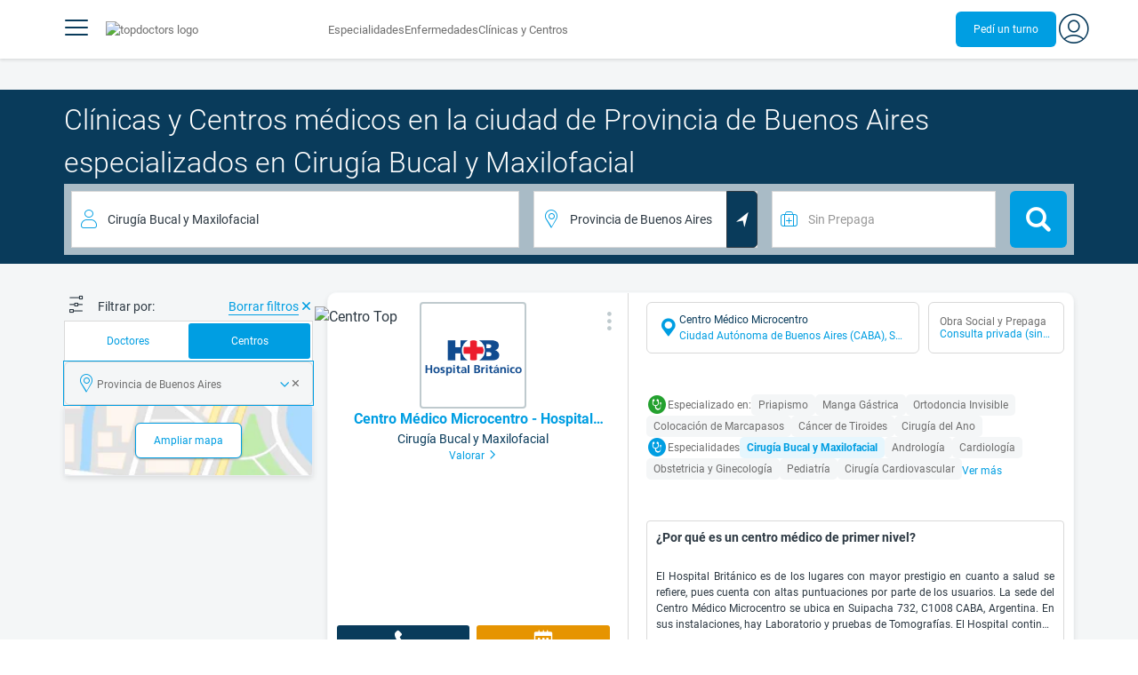

--- FILE ---
content_type: text/html;charset=utf-8
request_url: https://www.topdoctors.com.ar/centros/cirugia-bucal-y-maxilofacial/buenos-aires/buenos-aires-capital-caba/
body_size: 122742
content:
<!DOCTYPE html><html  lang="es-AR" dir="ltr"><head><meta charset="utf-8"><meta name="viewport" content="width=device-width, initial-scale=1.0, maximum-scale=1.0, user-scalable=no"><title>Centros médicos en Cirugía Bucal y Maxilofacial mejor valorados de Provincia de Buenos Aires  | Top Doctors</title><link rel="preconnect" href="https://consent.cookiebot.com"><link rel="preconnect" href="https://www.googletagmanager.com"><style>html{box-sizing:border-box}body,html{font-family:inherit;font-size:16px;touch-action:pan-y}body,button,html,input,select,textarea{font-family:Roboto,sans-serif}*,:after,:before{box-sizing:inherit}body{color:var(--td-greyDarker);line-height:1.5;margin:0;scrollbar-color:var(--td-light) var(--td-grey)}body,dd,figure,h1,h2,h3,h4,h5,hr,html,iframe,li,ol,p,pre,textarea,ul{margin:0;padding:0}body::-webkit-scrollbar{width:11px}body::-webkit-scrollbar-track{background:var(--td-grey)}body::-webkit-scrollbar-thumb{background-color:var(--td-light);border:3px solid var(--td-grey);border-radius:6px}.layout-main{background-color:var(--td-lighter)}hr{border:initial;border-color:initial;border-top:1px solid var(--td-burgerBg)!important;height:1px;margin:1.5rem 0}hr.is-light{border-top:1px solid var(--td-grey)!important}ol{padding-left:.75rem}ol li{list-style-position:outside;list-style-type:decimal;margin-left:.75rem}ul{list-style-type:none;margin-block-end:0;margin-block-start:0;margin-inline-end:0;margin-inline-start:0;padding-inline-start:0}button,input,select,textarea{font:inherit;margin:0}textarea{max-width:100%;min-width:100%;resize:vertical}a{color:var(--td-info);cursor:pointer;text-decoration:none}a:hover{color:var(--td-info-lighten-10)}p{font-size:.875rem}h1,h2,h3,h4,h5,h6,p{margin-block-end:0;margin-block-start:0}h1,h2,h3,h4,h5,h6{font-weight:var(--td-weight-regular)}strong{color:inherit;font-weight:700}small{font-size:.8rem}span:hover{background-color:transparent}.is-slide{overflow-x:auto}.overflow-hidden{overflow:hidden}.overflow-y-hidden{overflow-y:hidden}.overflow-x-hidden{overflow-x:hidden}.overflow-x-visible{overflow-x:visible}.is-truncated{display:inline-block}.is-ellipsis,.is-truncated{overflow:hidden;text-overflow:ellipsis;white-space:nowrap}.no-ellipsis{overflow:unset!important;text-overflow:unset!important;white-space:normal!important}.line-clamp-1{-webkit-line-clamp:1;line-clamp:1}.line-clamp-1,.line-clamp-2{display:-webkit-box;-webkit-box-orient:vertical;overflow:hidden}.line-clamp-2{-webkit-line-clamp:2;line-clamp:2}.line-clamp-3{-webkit-line-clamp:3;line-clamp:3}.line-clamp-3,.line-clamp-4{display:-webkit-box;-webkit-box-orient:vertical;overflow:hidden}.line-clamp-4{-webkit-line-clamp:4;line-clamp:4}.is-underlined{text-decoration:underline;text-underline-position:under}.is-uppercase{text-transform:uppercase}.has-text-centered{text-align:center}.has-text-left{text-align:left}.has-text-right{text-align:right}.has-text-justified{text-align:justify}.has-text-weight-light{font-weight:300!important}.has-text-weight-normal{font-weight:400!important}.has-text-weight-semibold{font-weight:600!important}.has-text-weight-bold{font-weight:700!important}.has-text-primary{color:var(--td-primary)!important}.has-text-info{color:var(--td-info)!important}.has-text-warning{color:var(--td-warning)!important}.has-text-white{color:var(--td-white)!important}.has-text-grey{color:var(--td-grey)!important}.has-text-grey-light{color:var(--td-greyLight)!important}.has-text-grey-normal{color:#859aa2;line-height:1.2rem}.has-text-grey-medium{color:var(--td-greyMedium)!important}.has-text-grey-dark{color:var(--td-greyDark)!important}.has-text-grey-darker{color:var(--td-greyDarker)!important}.has-text-green-light{color:var(--td-lightGreen)}.has-text-warning-alt{color:var(--td-warning-alt)!important}.has-text-success{color:var(--td-success)!important}.has-text-danger{color:var(--td-danger)!important}.has-text-blue-gradient{background:-webkit-linear-gradient(var(--td-primary),var(--td-info));-webkit-background-clip:text;background-clip:text;-webkit-text-fill-color:transparent}.white-space-normal{white-space:normal}.is-capitalize:first-letter{text-transform:uppercase}.is-capitalize-all{text-transform:capitalize}.text-with-icon{align-items:center;display:inline-flex;gap:.5rem}.word-break{word-break:break-word}.is-size-1{font-size:var(--td-size-1)!important}.is-size-2{font-size:var(--td-size-2)!important}.is-size-3{font-size:var(--td-size-3)!important}.is-size-4{font-size:var(--td-size-4)!important}.is-size-5{font-size:var(--td-size-5)!important}.is-size-6{font-size:var(--td-size-6)!important}.is-size-7{font-size:var(--td-size-7)!important}.is-size-8{font-size:var(--td-size-8)!important}.is-size-9{font-size:var(--td-size-9)!important}.is-size-10{font-size:var(--td-size-10)!important}.is-size-base{font-size:var(--td-font-base)}@media screen and (max-width:768px){.is-size-1-mobile{font-size:var(--td-size-1)!important}.is-size-2-mobile{font-size:var(--td-size-2)!important}.is-size-3-mobile{font-size:var(--td-size-3)!important}.is-size-4-mobile{font-size:var(--td-size-4)!important}.is-size-5-mobile{font-size:var(--td-size-5)!important}.is-size-6-mobile{font-size:var(--td-size-6)!important}.is-size-7-mobile{font-size:var(--td-size-7)!important}.is-size-8-mobile{font-size:var(--td-size-8)!important}.is-size-9-mobile{font-size:var(--td-size-9)!important}.is-size-10-mobile{font-size:var(--td-size-10)!important}}@media print,screen and (min-width:769px){.is-size-1-tablet{font-size:var(--td-size-1)!important}.is-size-2-tablet{font-size:var(--td-size-2)!important}.is-size-3-tablet{font-size:var(--td-size-3)!important}.is-size-4-tablet{font-size:var(--td-size-4)!important}.is-size-5-tablet{font-size:var(--td-size-5)!important}.is-size-6-tablet{font-size:var(--td-size-6)!important}.is-size-7-tablet{font-size:var(--td-size-7)!important}.is-size-8-tablet{font-size:var(--td-size-8)!important}.is-size-9-tablet{font-size:var(--td-size-9)!important}.is-size-10-tablet{font-size:var(--td-size-10)!important}}@media screen and (max-width:1023px){.is-size-1-touch{font-size:var(--td-size-1)!important;line-height:4.7rem}.is-size-2-touch{font-size:var(--td-size-2)!important;line-height:3.3rem}.is-size-3-touch{font-size:var(--td-size-3)!important;line-height:2.8rem}.is-size-4-touch{font-size:var(--td-size-4)!important;line-height:2.2rem}.is-size-5-touch{font-size:var(--td-size-5)!important;line-height:1.875rem}.is-size-6-touch{font-size:var(--td-size-6)!important;line-height:1.5rem}.is-size-7-touch{font-size:var(--td-size-7)!important;line-height:1.4rem}.is-size-8-touch{font-size:var(--td-size-8)!important;line-height:1.25rem}.is-size-9-touch{font-size:var(--td-size-9)!important;line-height:1.09rem}.is-size-10-touch{font-size:var(--td-size-10)!important;line-height:.94rem}}@media screen and (min-width:1024px){.is-size-1-desktop{font-size:var(--td-size-1)!important}.is-size-2-desktop{font-size:var(--td-size-2)!important}.is-size-3-desktop{font-size:var(--td-size-3)!important}.is-size-4-desktop{font-size:var(--td-size-4)!important}.is-size-5-desktop{font-size:var(--td-size-5)!important}.is-size-6-desktop{font-size:var(--td-size-6)!important}.is-size-7-desktop{font-size:var(--td-size-7)!important}.is-size-8-desktop{font-size:var(--td-size-8)!important}.is-size-9-desktop{font-size:var(--td-size-9)!important}.is-size-10-desktop{font-size:var(--td-size-10)!important}}@media screen and (min-width:1216px){.is-size-1-widescreen{font-size:var(--td-size-1)!important}.is-size-2-widescreen{font-size:var(--td-size-2)!important}.is-size-3-widescreen{font-size:var(--td-size-3)!important}.is-size-4-widescreen{font-size:var(--td-size-4)!important}.is-size-5-widescreen{font-size:var(--td-size-5)!important}.is-size-6-widescreen{font-size:var(--td-size-6)!important}.is-size-7-widescreen{font-size:var(--td-size-7)!important}.is-size-8-widescreen{font-size:var(--td-size-8)!important}.is-size-9-widescreen{font-size:var(--td-size-9)!important}.is-size-10-widescreen{font-size:var(--td-size-10)!important}}@media screen and (min-width:1408px){.is-size-1-fullhd{font-size:var(--td-size-1)!important}.is-size-2-fullhd{font-size:var(--td-size-2)!important}.is-size-3-fullhd{font-size:var(--td-size-3)!important}.is-size-4-fullhd{font-size:var(--td-size-4)!important}.is-size-5-fullhd{font-size:var(--td-size-5)!important}.is-size-6-fullhd{font-size:var(--td-size-6)!important}.is-size-7-fullhd{font-size:var(--td-size-7)!important}.is-size-8-fullhd{font-size:var(--td-size-8)!important}.is-size-9-fullhd{font-size:var(--td-size-9)!important}.is-size-10-fullhd{font-size:var(--td-size-10)!important}}.is-large{font-size:var(--td-font-large)}.is-relative{position:relative}@media screen and (max-width:768px){.is-hidden-mobile,.is-hidden-tablet,.is-hidden-touch{display:none}}.is-hidden{display:none}.is-block{display:block}.is-rounded{border-radius:50%}.is-radius-small{border-radius:4px}.is-radius-medium{border-radius:6px}.has-cursor-pointer{cursor:pointer}.is-fullheight{height:100%}.is-fullwidth{width:100%}.is-clickable{cursor:pointer;pointer-events:auto!important}.is-absolute{position:absolute}@font-face{font-display:swap;font-family:Roboto;font-style:normal;font-weight:300;src:url(/fonts/Roboto-Light.woff2) format("woff2")}@font-face{font-display:swap;font-family:Roboto;font-style:normal;font-weight:500;src:url(/fonts/Roboto-Regular.woff2) format("woff2")}@font-face{font-display:swap;font-family:Roboto;font-style:normal;font-weight:700;src:url(/fonts/Roboto-Bold.woff2) format("woff2")}@font-face{font-display:block;font-family:td-font-icons;font-style:normal;font-weight:400;src:url(/fonts/icomoon.woff2) format("woff2")}[class*=" td-icon-"],[class^=td-icon-]{font-family:td-font-icons!important;speak:none;font-display:"swap";font-style:normal;font-variant:normal;font-weight:400;line-height:1;text-transform:none;-webkit-font-smoothing:antialiased;-moz-osx-font-smoothing:grayscale}.td-icon-xxxsmall{font-size:.8rem!important}.td-icon-xxsmall{font-size:1rem!important}.td-icon-xsmall{font-size:1.5rem!important}.td-icon-small{font-size:2rem!important}.td-icon-medium{font-size:2.5rem!important}.td-icon-big{font-size:3rem!important}.td-icon-bigger{font-size:4rem!important}.td-icon-xl{font-size:5rem!important}.td-icon-xxl{font-size:6rem!important}.td-icon-stack-container{display:inline-block;height:2em;line-height:2em;position:relative;vertical-align:middle;width:2em}.td-icon-stack{height:100%;left:0;position:absolute;text-align:center;width:100%}.td-icon-inverse{color:#fff}.td-icon-filled-add:before{content:""}.td-icon-filled-add-user:before{content:""}.td-icon-filled-alphabet:before{content:""}.td-icon-filled-apple:before{content:""}.td-icon-filled-apple-bubble:before{content:""}.td-icon-filled-calendar:before{content:""}.td-icon-filled-arrow-left:before{content:""}.td-icon-filled-arrow-right:before{content:""}.td-icon-filled-article:before{content:""}.td-icon-filled-asistant:before{content:""}.td-icon-filled-assistencial:before{content:""}.td-icon-filled-asterisk:before{content:""}.td-icon-filled-avatar:before{content:""}.td-icon-filled-blood:before{content:""}.td-icon-filled-burger:before{content:""}.td-icon-filled-cardio:before{content:""}.td-icon-filled-caret-down:before{content:""}.td-icon-filled-caret-left:before{content:""}.td-icon-filled-caret-left-bubble:before{content:""}.td-icon-filled-caret-right:before{content:""}.td-icon-filled-caret-right-bubble:before{content:""}.td-icon-filled-caret-up:before{content:""}.td-icon-filled-caret-up-bubble:before{content:""}.td-icon-filled-cart:before{content:""}.td-icon-filled-check:before{content:""}.td-icon-filled-check-bubble:before{content:""}.td-icon-filled-chevron-down:before{content:""}.td-icon-filled-chevron-down-bubble:before{content:""}.td-icon-filled-chevron-left-bold:before{content:""}.td-icon-filled-chevron-left-bubble:before{content:""}.td-icon-filled-chevron-right-bold:before{content:""}.td-icon-filled-chevron-right-bubble:before{content:""}.td-icon-filled-chevron-up:before{content:""}.td-icon-filled-chevron-up-bubble:before{content:""}.td-icon-filled-chrome:before{content:""}.td-icon-filled-chrome-bubble:before{content:""}.td-icon-filled-circle-pharmacy:before{content:""}.td-icon-filled-clock:before{content:""}.td-icon-filled-close:before{content:""}.td-icon-filled-coins:before{content:""}.td-icon-filled-copiar:before{content:""}.td-icon-filled-cv:before{content:""}.td-icon-filled-data:before{content:""}.td-icon-filled-dialogue:before{content:""}.td-icon-filled-dictionary:before{content:""}.td-icon-filled-doctor:before{content:""}.td-icon-filled-doctor-avatar:before{content:""}.td-icon-filled-down-bubble:before{content:""}.td-icon-filled-download:before{content:""}.td-icon-filled-downloads:before{content:""}.td-icon-filled-expert:before{content:""}.td-icon-filled-expert-bubble:before{content:""}.td-icon-filled-explorer:before{content:""}.td-icon-filled-explorer-bubble:before{content:""}.td-icon-filled-facebook:before{content:""}.td-icon-filled-facebook-bubble:before{content:""}.td-icon-filled-favourite:before{content:""}.td-icon-filled-firefox:before{content:""}.td-icon-filled-firefox-bubble:before{content:""}.td-icon-filled-fullcircle:before{content:""}.td-icon-filled-funnel:before{content:""}.td-icon-filled-gallery:before{content:""}.td-icon-filled-geolocation:before{content:""}.td-icon-filled-googleplay:before{content:""}.td-icon-filled-googleplay-bubble:before{content:""}.td-icon-filled-hide:before{content:""}.td-icon-filled-home:before{content:""}.td-icon-filled-info:before{content:""}.td-icon-filled-info-bubble:before{content:""}.td-icon-filled-instagram:before{content:""}.td-icon-filled-instagram-bubble:before{content:""}.td-icon-filled-insurance:before{content:""}.td-icon-filled-insurance-saudi:before{content:""}.td-icon-filled-key:before{content:""}.td-icon-filled-left-quotes:before{content:""}.td-icon-filled-less:before{content:""}.td-icon-filled-linkedin:before{content:""}.td-icon-filled-linkedin-bubble:before{content:""}.td-icon-filled-location:before{content:""}.td-icon-filled-location-full:before{content:""}.td-icon-filled-lock:before{content:""}.td-icon-filled-mail:before{content:""}.td-icon-filled-mail-bubble:before{content:""}.td-icon-filled-menu:before{content:""}.td-icon-filled-microphone:before{content:""}.td-icon-filled-offer:before{content:""}.td-icon-filled-open-pharmacy:before{content:""}.td-icon-filled-opera:before{content:""}.td-icon-filled-opera-bubble:before{content:""}.td-icon-filled-patient:before{content:""}.td-icon-filled-patients:before{content:""}.td-icon-filled-pharmacy:before{content:""}.td-icon-filled--pharmacy:before{content:""}.td-icon-filled-pharmacy24:before{content:""}.td-icon-filled-photo:before{content:""}.td-icon-filled-pinterest:before{content:""}.td-icon-filled-pinterest-bubble:before{content:""}.td-icon-filled-question:before{content:""}.td-icon-filled-question-bubble:before{content:""}.td-icon-filled-right-quotes:before{content:""}.td-icon-filled-riyal-saudi:before{content:""}.td-icon-filled-safari:before{content:""}.td-icon-filled-safari-bubble:before{content:""}.td-icon-filled-search:before{content:""}.td-icon-filled-search-bubble:before{content:""}.td-icon-filled-share:before{content:""}.td-icon-filled-shop:before{content:""}.td-icon-filled-show:before{content:""}.td-icon-filled-skin:before{content:""}.td-icon-filled-sport:before{content:""}.td-icon-filled-star-empty:before{content:""}.td-icon-filled-star-full:before{content:""}.td-icon-filled-star-middle:before{content:""}.td-icon-filled-teaching:before{content:""}.td-icon-filled-telemedicine:before{content:""}.td-icon-filled-telephone:before{content:""}.td-icon-filled-telephone-bubble:before{content:""}.td-icon-filled-tooth:before{content:""}.td-icon-filled-topdoctors:before{content:""}.td-icon-filled-alert:before{content:""}.td-icon-filled-treatment:before{content:""}.td-icon-filled-upload:before{content:""}.td-icon-filled-video:before{content:""}.td-icon-filled-vimeo:before{content:""}.td-icon-filled-vimeo-bubble:before{content:""}.td-icon-filled-country:before{content:""}.td-icon-filled-whatsapp:before{content:""}.td-icon-filled-whatsapp-bubble:before{content:""}.td-icon-filled-youtube:before{content:""}.td-icon-filled-youtube-bubble:before{content:""}.td-icon-outline-add-user:before{content:""}.td-icon-outline-alert:before{content:""}.td-icon-outline-alphabet:before{content:""}.td-icon-outline-appoinment:before{content:""}.td-icon-outline-appointment-ended:before{content:""}.td-icon-outline-appointment-type:before{content:""}.td-icon-outline-article:before{content:""}.td-icon-outline-assitencial:before{content:""}.td-icon-outline-attach:before{content:""}.td-icon-outline-avatar:before{content:""}.td-icon-outline-award:before{content:""}.td-icon-outline-billing:before{content:""}.td-icon-outline-billing-screen:before{content:""}.td-icon-outline-billing-time:before{content:""}.td-icon-outline-blog:before{content:""}.td-icon-outline-building:before{content:""}.td-icon-outline-bus:before{content:""}.td-icon-outline-calendar:before{content:""}.td-icon-outline-calendar-blank:before{content:""}.td-icon-outline-calendar-blank-multi:before{content:""}.td-icon-outline-calendar-check:before{content:""}.td-icon-outline-calendar-hour:before{content:""}.td-icon-outline-calendar-month:before{content:""}.td-icon-outline-calendar-week:before{content:""}.td-icon-outline-calendar-year:before{content:""}.td-icon-outline-call:before{content:""}.td-icon-outline-cancel:before{content:""}.td-icon-outline-car:before{content:""}.td-icon-outline-cardio:before{content:""}.td-icon-outline-cart:before{content:""}.td-icon-outline-center:before{content:""}.td-icon-outline-certificates:before{content:""}.td-icon-outline-check:before{content:""}.td-icon-outline-city:before{content:""}.td-icon-outline-clock:before{content:""}.td-icon-outline-cloud:before{content:""}.td-icon-outline-comment:before{content:""}.td-icon-outline-communication:before{content:""}.td-icon-outline-conference:before{content:""}.td-icon-outline-configuration:before{content:""}.td-icon-outline-connection:before{content:""}.td-icon-outline-country:before{content:""}.td-icon-outline-cv:before{content:""}.td-icon-outline-data:before{content:""}.td-icon-outline-delivery:before{content:""}.td-icon-outline-dentist:before{content:""}.td-icon-outline-dialogue:before{content:""}.td-icon-outline-dialogue-alert:before{content:""}.td-icon-outline-dictionary:before{content:""}.td-icon-outline-doctor:before{content:""}.td-icon-outline-doctor-file:before{content:""}.td-icon-outline-doctor-id:before{content:""}.td-icon-outline-document:before{content:""}.td-icon-outline-dollar:before{content:""}.td-icon-outline-download:before{content:""}.td-icon-outline-edit:before{content:""}.td-icon-outline-euro:before{content:""}.td-icon-outline-event:before{content:""}.td-icon-outline-external-link:before{content:""}.td-icon-outline-favourites:before{content:""}.td-icon-outline-female:before{content:""}.td-icon-outline-filters:before{content:""}.td-icon-outline-finger-print:before{content:""}.td-icon-outline-flag:before{content:""}.td-icon-outline-funnel:before{content:""}.td-icon-outline-gender:before{content:""}.td-icon-outline-geolocation:before{content:""}.td-icon-outline-go-back:before{content:""}.td-icon-outline-help:before{content:""}.td-icon-outline-history:before{content:""}.td-icon-outline-home:before{content:""}.td-icon-outline-illness:before{content:""}.td-icon-outline-image:before{content:""}.td-icon-outline-insurance:before{content:""}.td-icon-outline-insurance-saudi:before{content:""}.td-icon-outline-key:before{content:""}.td-icon-outline-kid:before{content:""}.td-icon-outline-laboratory:before{content:""}.td-icon-outline-like:before{content:""}.td-icon-outline-list:before{content:""}.td-icon-outline-location:before{content:""}.td-icon-outline-lock:before{content:""}.td-icon-outline-logout:before{content:""}.td-icon-outline-mail:before{content:""}.td-icon-outline-male:before{content:""}.td-icon-outline-man:before{content:""}.td-icon-outline-map:before{content:""}.td-icon-outline-marketing:before{content:""}.td-icon-outline-messaging:before{content:""}.td-icon-outline-more:before{content:""}.td-icon-outline-next:before{content:""}.td-icon-outline-nopay:before{content:""}.td-icon-outline-notification:before{content:""}.td-icon-outline-offer:before{content:""}.td-icon-outline-organize:before{content:""}.td-icon-outline-patient:before{content:""}.td-icon-outline-patients:before{content:""}.td-icon-outline-payment:before{content:""}.td-icon-outline-pending:before{content:""}.td-icon-outline-pharmacy:before{content:""}.td-icon-outline-photo:before{content:""}.td-icon-outline-plan:before{content:""}.td-icon-outline-pound:before{content:""}.td-icon-outline-print:before{content:""}.td-icon-outline-private-companies:before{content:""}.td-icon-outline-coins:before{content:""}.td-icon-outline-coins-slash:before{content:""}.td-icon-outline-profile:before{content:""}.td-icon-outline-prohibited:before{content:""}.td-icon-outline-public-organitzation:before{content:""}.td-icon-outline-question:before{content:""}.td-icon-outline-rating:before{content:""}.td-icon-outline-ratings-management:before{content:""}.td-icon-outline-refresh:before{content:""}.td-icon-outline-reset:before{content:""}.td-icon-outline-riyal-saudi:before{content:""}.td-icon-outline-search:before{content:""}.td-icon-outline-security:before{content:""}.td-icon-outline-share:before{content:""}.td-icon-outline-shop:before{content:""}.td-icon-outline-smartphone:before{content:""}.td-icon-outline-sound:before{content:""}.td-icon-outline-specialty:before{content:""}.td-icon-outline-state:before{content:""}.td-icon-outline-statics-02:before{content:""}.td-icon-outline-statics-03:before{content:""}.td-icon-outline-statistics-01:before{content:""}.td-icon-outline-stop:before{content:""}.td-icon-outline-structure:before{content:""}.td-icon-outline-switch:before{content:""}.td-icon-outline-symtptom:before{content:""}.td-icon-outline-tags:before{content:""}.td-icon-outline-target:before{content:""}.td-icon-outline-teaching:before{content:""}.td-icon-outline-telemedicine:before{content:""}.td-icon-outline-test:before{content:""}.td-icon-outline-topfarma:before{content:""}.td-icon-outline-treatment:before{content:""}.td-icon-outline-triangle-alert:before{content:""}.td-icon-outline-upload:before{content:""}.td-icon-outline-video:before{content:""}.td-icon-outline-videoconference:before{content:""}.td-icon-outline-waittingroom:before{content:""}.td-icon-outline-wearable:before{content:""}.td-icon-outline-woman:before{content:""}.td-icon-outline-zoom:before{content:""}.td-icon-outline-zoomout:before{content:""}.td-icon-staticpage-article:before{content:""}.td-icon-staticpage-dictionary:before{content:""}.td-icon-staticpage-doctor:before{content:""}.td-icon-staticpage-symptom:before{content:""}.td-icon-stepper-checked:before{content:""}.td-icon-stepper-confirmed:before{content:""}.td-icon-stepper-data:before{content:""}.td-icon-stepper-details:before{content:""}.td-icon-stepper-insurance:before{content:""}.td-icon-stepper-location:before{content:""}.td-icon-stepper-profile:before{content:""}.td-icon-stepper-search:before{content:""}.td-icon-stepper-specialty:before{content:""}.td-icon-filled-spotify-bubble:before{content:"";padding:0 2px}.td-icon-filled-twitter-bubble:before{content:"";transform:scale(.9)}.td-icon-filled-chevron-left:before{content:""}.td-icon-filled-chevron-right:before{content:""}.td-icon-filled-chevron-up:before{content:""}.td-icon-filled-chevron-down:before{content:""}.td-icon-filled-tiktok-bubble:before{content:""}.container{flex-grow:1;margin:0 auto;position:relative;width:100%}.container.is-fluid{max-width:none!important;padding-left:32px;padding-right:32px;width:100%}.container.is-max-tablet{max-width:705px}@media screen and (min-width:1024px){.container{max-width:960px}}@media screen and (max-width:1215px){.container.is-widescreen:not(.is-max-tablet):not(.is-max-desktop){max-width:1152px}}@media screen and (max-width:1407px){.container.is-fullhd:not(.is-max-tablet):not(.is-max-desktop):not(.is-max-widescreen){max-width:1344px}}@media screen and (min-width:1216px){.container:not(.is-max-tablet):not(.is-max-desktop){max-width:1152px}}@media screen and (min-width:1408px){.container:not(.is-max-tablet):not(.is-max-desktop):not(.is-max-widescreen){max-width:1344px}}@media screen and (max-width:767px){.container{max-width:100%!important;padding:0 var(--td-mobile-container-padding);width:100%!important}}@media screen and (min-width:928px){.container{max-width:864px!important}}@media screen and (min-width:1106px){.container{max-width:1042px!important}}@media screen and (min-width:1200px){.container{max-width:1136px!important}}button{-webkit-appearance:none;-moz-appearance:none;appearance:none;color:inherit;font-family:inherit;font-size:1.25rem;font-size:1em;line-height:normal;margin:0;transition-duration:.3s;transition-property:background-color,border-color,color}button,button.no-btn{background:none;border:none;cursor:pointer;padding:0}button.no-btn{-webkit-appearance:none;outline:none}button.no-btn:active,button.no-btn:focus{outline:none}.button{align-items:center;border:1px solid;border-radius:6px;cursor:pointer;display:block;display:inline-flex;flex-wrap:nowrap;font-size:1rem;gap:.5rem;height:2.5rem;justify-content:center;line-height:1.5;padding:5px 20px;transition:.3s;white-space:nowrap}.button.no-border{border:none}.button.is-large{height:3.75rem}.button.is-rounded{border-radius:9999px}.button.has-chevron-right{position:relative}.button.has-chevron-right:after{content:"";font-display:"swap";font-family:td-font-icons;font-size:.7rem;position:relative}.button.has-chevron-right:hover:not(.is-info){border:1px solid transparent!important}.button.has-chevron-left,.button.has-chevron-right:not(.is-info){border:1px solid transparent}.button.has-chevron-left{position:relative}.button.has-chevron-left:before{content:"";font-display:"swap";font-family:td-font-icons;font-size:.7rem;position:relative}.button.has-chevron-left:hover:not(.is-info){border:1px solid transparent!important}.button.has-chevron-left:not(.is-info){border:1px solid transparent}.button.is-xsmall{font-size:.8rem;height:25px}.button.is-small{border-radius:3px}.button.is-black{background-color:var(--td-black);color:var(--td-white)}.button.has-background-white:hover{background-color:var(--td-paperLight)}.button.is-primary{background-color:var(--td-primary);color:var(--td-white)}.button.is-warning{background-color:var(--td-warning);color:var(--td-white)}.button.is-info{background-color:var(--td-info);border:none;color:var(--td-white)}.button.is-info:hover{background-color:var(--td-primaryLight)}.button.is-danger{background-color:var(--td-danger);border:none;color:var(--td-white)}.button.is-danger:hover{background-color:var(--td-dangerDark)}.button.is-info[disabled]{background-color:var(--td-primaryDisabled)}.button.is-gradient-blue-turquoise{background:linear-gradient(to right,var(--td-info) 0,#31d3de 100%);border:none;color:#fff;font-size:.75rem;transition:none}.button.is-gradient-blue-turquoise:hover{background:var(--td-primaryLight)}.button.is-gradient-blue-turquoise[disabled]{background:var(--td-primaryDisabled)}.button.is-primary{color:#fff}.button.is-primary-light{background-color:var(--td-primaryLight);border-color:transparent;color:#fff}.button.is-primary-light:hover{background-color:var(--td-primaryRegular)}.button.is-primary-light[disabled]{background-color:var(--td-primaryDisabled)}.button.is-success{background-color:var(--td-success);color:#fff}.button.is-success:hover{background-color:var(--td-darkGreen)}.button.is-outlined{border:1px solid}.button.is-outlined.is-info{border-color:var(--td-info)}.button.is-outlined.is-awards{border-color:var(--td-awardGold);color:var(--td-awardGold)!important}.button.is-outlined:not(:hover){background-color:#fff!important;color:var(--td-info)}.button.is-outlined.is-info:hover{background-color:#fff;border-color:var(--td-primaryLight);border:1px solid var(--td-primaryLight);color:var(--td-primaryLight)}.button.is-outlined.is-awards:hover{color:var(--td-white)!important}.button.is-outlined.is-info[disabled]{background-color:#fff;border-color:var(--td-primaryDisabled);color:var(--td-primaryDisabled)}.button.is-outlined.is-info:active,.button.is-outlined.is-info:focus{color:var(--td-info)!important}.button.is-note{border-color:var(--td-info);color:var(--td-info);height:auto;padding:.25rem 1rem}.button.is-note:hover{background:var(--td-info);color:#fff}.button.is-note:hover a{color:#fff}a.has-icon,button.has-icon{display:inline-block!important;overflow:visible;padding:20px}.dropdown .dropdown-trigger .button{color:var(--td-greyDark)}@media screen and (max-width:768px){.button.fix-height{height:100%!important;white-space:inherit}}@media screen and (min-width:1441px){.button.is-large{font-size:1.3rem}}.button.is-loading{filter:grayscale(.7);pointer-events:none;position:relative}.button.is-loading:after{animation:spin .8s linear infinite;border:2px solid var(--td-grey);border-radius:50%;border-top-color:var(--td-primary);content:"";height:1rem;width:1rem}@keyframes spin{0%{transform:rotate(0)}to{transform:rotate(1turn)}}.main-title{line-height:50px}.main-title-1{color:var(--td-primary);font-size:2.625rem;font-weight:700}@media screen and (max-width:768px){.main-title-1{font-size:1.75rem}}.main-title-2{color:var(--td-primary);font-size:2.25rem;font-weight:700;line-height:1.5}@media screen and (max-width:768px){.main-title-2{font-size:1.5rem}}.main-title-3{color:var(--td-primary);font-size:1.75rem;font-weight:300}.main-title-4{font-size:1.5rem}.main-title-4,.main-title-5{color:var(--td-primary);font-weight:400}.main-title-5{font-size:1.25rem}.paragraph-title{color:var(--td-primary);font-size:1.25rem;font-weight:700}.paragraph-title-small{color:var(--td-primary);font-size:1rem;font-weight:700}.paragraph-big{color:var(--td-greyDarker);font-size:1.125rem;font-weight:300}.paragraph-normal{font-size:.875rem}.paragraph-normal,.paragraph-small{color:var(--td-greyDarker);font-weight:400}.paragraph-small{font-size:.75rem}@media(min-width:0px)and (max-width:768px){.main-title-3{font-size:1.25rem;line-height:1}}@media(min-width:0px)and (max-width:575px){.title{font-size:1.75rem}}.title{font-weight:700;line-height:1.125}.title.is-1{font-size:3rem}.title.is-2{font-size:2.5rem}.title.is-3{font-size:2rem}.title.is-4{font-size:1.5rem}.title.is-5{font-size:1.25rem}.title.is-6{font-size:1rem}.profile-title-1{color:var(--td-primary)}.profile-title-1,.profile-title-2{font-size:1rem;font-weight:700;margin-bottom:10px}.profile-title-2{color:var(--td-greyDarker)}.profile-title-3{color:var(--td-primary);font-size:1rem;margin-bottom:10px;width:100%}img{height:auto;max-width:100%}.img-cover{-o-object-fit:cover;object-fit:cover}.img-contain{-o-object-fit:contain;object-fit:contain}.img-position-bottom{-o-object-position:bottom;object-position:bottom}.card{background-color:var(--td-white);border-radius:8px;box-shadow:0 3px 6px #0000001a;color:var(--td-greyDarker);overflow:hidden;padding:.75rem}a:has(.card) .card:hover{outline:1px solid var(--td-info)}.card--big{border-radius:12px}.box{background-color:var(--td-white);border-radius:6px;box-shadow:none}.alert-box{background-color:var(--td-paperOrange);border:1px solid var(--td-warning);border-radius:3px;padding:.25rem .5rem}.alert-box--icon{align-items:center;display:flex;gap:.5rem}.alert-box--icon i{color:var(--td-warning)}.rounded-box{border-radius:50px;padding:.25rem .5rem}.rounded-box,.warning-light-box{background-color:var(--td-lighter)}.warning-light-box{color:var(--td-primary);padding:1.5rem}.warning-light-box--icon{align-items:center;display:flex;gap:.5rem;justify-content:center}.warning-light-box--icon i{color:var(--td-primary)}.control{box-sizing:border-box;clear:both;font-size:var(--td-font-base);position:relative;text-align:inherit}.control.has-icons-left{align-items:center;display:flex;flex-direction:row;width:100%}.control .input{width:100%}.control.has-icons-left i{align-items:center;display:flex;justify-content:center;left:0;position:absolute;width:2.5rem}.control .input{font-size:var(--td-size-8)}.control.has-icons-left .icon{height:100%;width:40px}.control.has-icons-left .input{padding-left:2.5rem}.control.has-addons .button:first-child,.control.has-addons .input:first-child,.control.has-addons .select select:first-child,.control.has-addons .select:first-child,.control.has-addons .textarea:first-child{border-radius:var(--td-radius) 0 0 var(--td-radius)}.control.has-addons .button.is-expanded,.control.has-addons .input.is-expanded,.control.has-addons .is-expanded.textarea,.control.has-addons .select.is-expanded{border-radius:inherit}.control.has-addons .button,.control.has-addons .input,.control.has-addons .select,.control.has-addons .textarea{border-radius:0}.control.has-addons .button:last-child,.control.has-addons .input:last-child,.control.has-addons .select:last-child,.control.has-addons .textarea:last-child{border-radius:var(--td-radius)}.input,input{background-color:var(--td-white);font-size:.9rem!important}.input.is-active,.input.is-focused,.input:active,.input:focus,.is-focused,.textarea.is-active,.textarea.is-focused,.textarea:active,.textarea:focus{box-shadow:0 0 0 .125em #009bde40!important;outline:1px solid var(--td-info)!important}.input,input{border:1px solid var(--td-greyLight);color:var(--td-greyDarker)}.input--box{height:48px;padding:12px}.input::-moz-placeholder,input::-moz-placeholder{color:var(--td-greyMedium-darken-10)!important;opacity:1}.input::placeholder,input::placeholder{color:var(--td-greyMedium-darken-10)!important;opacity:1}.input:hover,input:focus,textarea:focus{border-color:var(--td-info);outline:none}@supports (-webkit-touch-callout:none){input{font-size:16px!important}}:root{--spacing-1:10px;--spacing-2:20px;--spacing-3:30px;--spacing-4:40px;--spacing-5:50px;--spacing-6:60px;--spacing-7:70px}.ma-auto,.my-auto{margin:auto!important}.pa-0{padding:0!important}.ma-0{margin:0!important}.mx-auto{margin-left:auto!important;margin-right:auto!important}.mt-auto{margin-top:auto!important}.mb-auto{margin-bottom:auto!important}.ml-auto{margin-left:auto!important}.mr-auto{margin-right:auto!important}.mt-0{margin-top:0!important}.pt-0{padding-top:0!important}.mr-0{margin-right:0!important}.pr-0{padding-right:0!important}.mb-0{margin-bottom:0!important}.pb-0{padding-bottom:0!important}.ml-0{margin-left:0!important}.pl-0{padding-left:0!important}.mt-1{margin-top:var(--spacing-1)!important}.mb-1{margin-bottom:var(--spacing-1)!important}.ml-1{margin-left:var(--spacing-1)!important}.mr-1{margin-right:var(--spacing-1)!important}.ma-1{margin:var(--spacing-1)!important}.pt-1{padding-top:var(--spacing-1)!important}.pb-1{padding-bottom:var(--spacing-1)!important}.pl-1{padding-left:var(--spacing-1)!important}.pr-1{padding-right:var(--spacing-1)!important}.pa-1{padding:var(--spacing-1)!important}.mt-2{margin-top:var(--spacing-2)!important}.mb-2{margin-bottom:var(--spacing-2)!important}.ml-2{margin-left:var(--spacing-2)!important}.mr-2{margin-right:var(--spacing-2)!important}.ma-2{margin:var(--spacing-2)!important}.pt-2{padding-top:var(--spacing-2)!important}.pb-2{padding-bottom:var(--spacing-2)!important}.pl-2{padding-left:var(--spacing-2)!important}.pr-2{padding-right:var(--spacing-2)!important}.pa-2{padding:var(--spacing-2)!important}.mt-3{margin-top:var(--spacing-3)!important}.mb-3{margin-bottom:var(--spacing-3)!important}.ml-3{margin-left:var(--spacing-3)!important}.mr-3{margin-right:var(--spacing-3)!important}.ma-3{margin:var(--spacing-3)!important}.pt-3{padding-top:var(--spacing-3)!important}.pb-3{padding-bottom:var(--spacing-3)!important}.pl-3{padding-left:var(--spacing-3)!important}.pr-3{padding-right:var(--spacing-3)!important}.pa-3{padding:var(--spacing-3)!important}.mt-4{margin-top:var(--spacing-4)!important}.mb-4{margin-bottom:var(--spacing-4)!important}.ml-4{margin-left:var(--spacing-4)!important}.mr-4{margin-right:var(--spacing-4)!important}.ma-4{margin:var(--spacing-4)!important}.pt-4{padding-top:var(--spacing-4)!important}.pb-4{padding-bottom:var(--spacing-4)!important}.pl-4{padding-left:var(--spacing-4)!important}.pr-4{padding-right:var(--spacing-4)!important}.pa-4{padding:var(--spacing-4)!important}.mt-5{margin-top:var(--spacing-5)!important}.mb-5{margin-bottom:var(--spacing-5)!important}.ml-5{margin-left:var(--spacing-5)!important}.mr-5{margin-right:var(--spacing-5)!important}.ma-5{margin:var(--spacing-5)!important}.pt-5{padding-top:var(--spacing-5)!important}.pb-5{padding-bottom:var(--spacing-5)!important}.pl-5{padding-left:var(--spacing-5)!important}.pr-5{padding-right:var(--spacing-5)!important}.pa-5{padding:var(--spacing-5)!important}.mt-6{margin-top:var(--spacing-6)!important}.mb-6{margin-bottom:var(--spacing-6)!important}.ml-6{margin-left:var(--spacing-6)!important}.mr-6{margin-right:var(--spacing-6)!important}.ma-6{margin:var(--spacing-6)!important}.pt-6{padding-top:var(--spacing-6)!important}.pb-6{padding-bottom:var(--spacing-6)!important}.pl-6{padding-left:var(--spacing-6)!important}.pr-6{padding-right:var(--spacing-6)!important}.pa-6{padding:var(--spacing-6)!important}.mt-7{margin-top:var(--spacing-7)!important}.mb-7{margin-bottom:var(--spacing-7)!important}.ml-7{margin-left:var(--spacing-7)!important}.mr-7{margin-right:var(--spacing-7)!important}.ma-7{margin:var(--spacing-7)!important}.pt-7{padding-top:var(--spacing-7)!important}.pb-7{padding-bottom:var(--spacing-7)!important}.pl-7{padding-left:var(--spacing-7)!important}.pr-7{padding-right:var(--spacing-7)!important}.pa-7{padding:var(--spacing-7)!important}.px-1{padding-left:var(--spacing-1)!important;padding-right:var(--spacing-1)!important}.px-2{padding-left:var(--spacing-2)!important;padding-right:var(--spacing-2)!important}.px-3{padding-left:var(--spacing-3)!important;padding-right:var(--spacing-3)!important}.px-4{padding-left:var(--spacing-4)!important;padding-right:var(--spacing-4)!important}.px-5{padding-left:var(--spacing-5)!important;padding-right:var(--spacing-5)!important}.px-6{padding-left:var(--spacing-6)!important;padding-right:var(--spacing-6)!important}.px-7{padding-left:var(--spacing-7)!important;padding-right:var(--spacing-7)!important}.py-1{padding-bottom:var(--spacing-1)!important;padding-top:var(--spacing-1)!important}.py-2{padding-bottom:var(--spacing-2)!important;padding-top:var(--spacing-2)!important}.py-3{padding-bottom:var(--spacing-3)!important;padding-top:var(--spacing-3)!important}.py-4{padding-bottom:var(--spacing-4)!important;padding-top:var(--spacing-4)!important}.py-5{padding-bottom:var(--spacing-5)!important;padding-top:var(--spacing-5)!important}.py-6{padding-bottom:var(--spacing-6)!important;padding-top:var(--spacing-6)!important}.py-7{padding-bottom:var(--spacing-7)!important;padding-top:var(--spacing-7)!important}.my-0{margin-bottom:0!important;margin-top:0!important}.my-1{margin-bottom:var(--spacing-1)!important;margin-top:var(--spacing-1)!important}.mx-2{margin-left:var(--spacing-2)!important;margin-right:var(--spacing-2)!important}.my-2{margin-bottom:var(--spacing-2)!important;margin-top:var(--spacing-2)!important}.mx-3{margin-left:var(--spacing-3)!important;margin-right:var(--spacing-3)!important}.my-3{margin-bottom:var(--spacing-3)!important;margin-top:var(--spacing-3)!important}.mx-4{margin-left:var(--spacing-4)!important;margin-right:var(--spacing-4)!important}.my-4{margin-bottom:var(--spacing-4)!important;margin-top:var(--spacing-4)!important}.mx-5{margin-left:var(--spacing-5)!important;margin-right:var(--spacing-5)!important}.my-5{margin-bottom:var(--spacing-5)!important;margin-top:var(--spacing-5)!important}.mx-6{margin-left:var(--spacing-6)!important;margin-right:var(--spacing-6)!important}.my-6{margin-bottom:var(--spacing-6)!important;margin-top:var(--spacing-6)!important}.mx-7{margin-left:var(--spacing-7)!important;margin-right:var(--spacing-7)!important}.my-7{margin-bottom:var(--spacing-7)!important;margin-top:var(--spacing-7)!important}.flex,.is-flex{display:flex!important}@media screen and (min-width:928px){.is-flex-desktop{display:flex}}.flex-1{flex:1}.flex-center{align-items:center;display:flex;justify-content:center}.flex-row{display:flex;flex-direction:row}.flex-column{display:flex;flex-direction:column}.flex-space-between,.is-justify-content-space-between{display:flex;justify-content:space-between}.flex-align-end{align-items:flex-end;display:flex}.flex-align-center{align-items:center;display:flex}.flex-align-start{align-items:flex-start;display:flex}.flex-justify-center{display:flex;justify-content:center}.flex-justify-end{display:flex;justify-content:flex-end}.flex-justify-between{display:flex;justify-content:space-between}.flex-justify-start{display:flex;justify-content:flex-start}.flex-wrap,.is-flex-wrap-wrap{display:flex;flex-wrap:wrap}.flex-nowrap,.is-flex-wrap-nowrap{display:flex;flex-wrap:nowrap}.gap-quarter,.has-gap{gap:.25rem}.gap-half{gap:.5rem}.gap-three-quarters{gap:.75rem}.gap-1{gap:1rem}.gap-2{gap:2rem}.flex-align-self-start{align-self:flex-start}.flex-align-self-center{align-self:center}.flex-align-self-end{align-self:flex-end}.is-flex-grow-1{flex-grow:1}.is-align-self-flex-end{align-self:flex-end}.align-content-center{align-content:center}.is-align-items-center{align-items:center}.has-background-paper-light{background-color:var(--td-paperLight)}.bg-info{background-color:#dfedee}.has-background-light{background-color:#e3eced}.has-background-lighter{background-color:var(--td-lighter)}.has-background-white{background-color:var(--td-white)}.has-background-white-ter{background-color:var(--td-paperLight)!important}.has-background-grey-light{background-color:var(--td-greyLight)}.has-background-primary{background-color:var(--td-primary)!important}.has-background-primary-blue{background-color:#0f3a5b!important}.has-background-info{background-color:var(--td-info)}.has-background-light-blue{background-color:var(--td-lightBlue)}.bg-primary-gradient-right{background:linear-gradient(90deg,#004d9d 0,#309ad7)!important}.bg-blue-light-gradient{background-image:linear-gradient(135deg,#c9eaef,#def0ff 25%,#cde1f8,#dcf2f8 75%,#e0eff9)}.bg-golden-gradient{background:linear-gradient(to right,var(--td-awardGoldLight) 0,#ac8e32 100%)}.is-light,.is-warning{color:var(--td-white)!important}.has-round-borders{border-radius:3px}.has-round-borders-more{border-radius:10px}.has-round-borders-top{border-radius:3px 3px 0 0}.has-border-y-info{border-bottom:1px solid var(--td-info);border-top:1px solid var(--td-info)}.has-border-grey{border-top:1px solid var(--td-grey)}.has-border-light{border:1px solid var(--td-light)}.has-border-left-light{border-left:1px solid rgba(0,0,0,.2);height:100%}.has-border-right-light{border-right:1px solid rgba(0,0,0,.2)}.has-border-right-info{border-right:1px solid var(--td-info)}.has-border-left-info{border-left:1px solid var(--td-info)}.has-nice-shadow{border:1px solid var(--td-paperLight);box-shadow:0 3px 6px #0000001a;transition:all .3s cubic-bezier(.25,.8,.25,1)}.has-nice-shadow:hover{border:1px solid var(--td-info)}.nicer-shadow{box-shadow:0 1px 3px #0000001f,0 1px 2px #0000003d!important}.nicer-shadow:hover{box-shadow:0 3px 6px #00000029,0 3px 6px #0000003b!important}.outer-shadow-down{box-shadow:0 3px 6px #0000001a}.outer-shadow-down-blur{box-shadow:0 3px 10px #0003}.no-shadow{box-shadow:none!important}@media screen and (-ms-high-contrast:active),screen and (-ms-high-contrast:none){.has-nice-shadow{border:1px solid var(--td-paperLight)}.has-nice-shadow:hover{border:1px solid var(--td-info);box-shadow:0 1px 3px #0000001f,0 1px 2px #0000003d}}.fade-enter-active,.fade-leave-active{transition:opacity .33s ease-in-out}.fade-enter,.fade-leave-to{opacity:0}.slide-y-enter-active,.slide-y-leave-active{opacity:1;transition:opacity .4s,transform .4s}.slide-y-enter{opacity:0;transform:translateY(25%)}.slide-y-leave-to{opacity:0;transform:translateY(-25%)}.slide-y-reverse-enter-active,.slide-y-reverse-leave-active{opacity:1;transition:opacity .4s,transform .4s}.slide-y-reverse-enter{opacity:0;transform:translateY(-25%)}.slide-y-reverse-leave-to{opacity:0;transform:translateY(25%)}.slide-x-enter-active,.slide-x-leave-active{opacity:1;transition:opacity .4s ease-in,transform .4s ease-in}.slide-x-enter-active.fast-fade,.slide-x-leave-active.fast-fade{transition:opacity .2s ease-in,transform .4s ease-in}.slide-x-reverse-enter-active,.slide-x-reverse-leave-active{opacity:1;transition:opacity .4s ease-out,transform .4s ease-out}.slide-x-reverse-enter-active.fast-fade,.slide-x-reverse-leave-active.fast-fade{transition:opacity .2s ease-out,transform .4s ease-out}.slide-x-enter{opacity:0;transform:translate(25%)}.slide-x-leave-to,.slide-x-reverse-enter{opacity:0;transform:translate(-25%)}.slide-x-reverse-leave-to{opacity:0;transform:translate(25%)}.transition-appear-wrapper{overflow:hidden;position:relative}.appear-left-enter-active,.appear-left-leave-active,.appear-left-move{overflow:hidden;transition:transform .3s ease-in-out}.appear-left-enter-from,.appear-left-leave-to{opacity:0;transform:translate(100%)}.appear-left-leave-active{position:absolute;transform:translate(-100%)}.appear-right-enter-active,.appear-right-leave-active,.appear-right-move{overflow:hidden;transition:transform .3s ease-in-out}.appear-right-enter-from,.appear-right-leave-to{position:absolute;transform:translate(-100%)}.appear-right-leave-active{opacity:0;transform:translate(100%)}.dropdown-enter-active,.dropdown-leave-active{transform-origin:top;transition:all .2s ease}.dropdown-enter-from,.dropdown-leave-to{opacity:0;transform:scaleY(.95) translateY(-4px)}.dropdown-enter-to,.dropdown-leave-from{opacity:1;transform:scaleY(1) translateY(0)}.has-line-height-one{line-height:1}.has-line-height-normal{line-height:normal}.has-line-height-sm{line-height:1.35}.has-line-height-md{line-height:1.5}.has-line-height-lg{line-height:2}.has-line-height-inherit{line-height:inherit}.has-line-height-0{line-height:0}.has-z-index-1{z-index:var(--td-z-index-1)}:root{--td-primary:#093b5b;--td-info:#009ee2;--td-infoLight:#e6f6fd;--td-info-disabled:#007fb5;--td-success:#24a12f;--td-successLight:#e5f5e9;--td-warning:#e69401;--td-danger:#ff5865;--td-dangerDark:#e6424f;--td-dangerLight:#ffeaec;--td-warning-alt:#f4a400;--td-orange-light:#e6b355;--td-warning-lighten-10:#fead1c;--td-primaryLight:#007fb5;--td-primaryRegular:#006089;--td-primaryDisabled:#8abbd0;--td-black:#000;--td-white:#fff;--td-paperLight:#f8fafb;--td-paperOrange:#fef7ea;--td-lighter:#f4f6f7;--td-light:#e9ebef;--td-grey:#bfcace;--td-greyLight:#d9d9d9;--td-greyMedium:#b1b1b1;--td-greyDark:#6f6f6f;--td-greyDarker:#2d3943;--td-lightGreen:#7ebf32;--td-darkGreen:#208d29;--td-lightBlue:#d9eff1;--td-transparentWhite:#ffffffa4;--td-burgerBg:#7d90b3;--td-burgerSecondary:#b7c4db;--td-awardGoldLight:#eaca69;--td-awardGold:#c6a749;--td-awardGoldDark:#735f22;--td-blueLight:#e5f5fc;--td-blueExtraLight:#ebf9ff;--td-primary-lighten-10:#0e5989;--td-info-lighten-10:#16b9ff;--td-info-darken-10:#007aaf;--td-info-lighten-20:#49c8ff;--td-info-lighten-30:#7cd8ff;--td-info-lighten-45:#c9efff;--td-info-lighten-50:#e2f6ff;--td-lightGreen-lighten-40:#e0f2cb;--td-lightGreen-lighten-50:#f8fcf4;--td-greyMedium-darken-10:#989898;--td-greyLight-darken-10:silver;--td-font-base:16px;--td-font-small:.75rem;--td-font-medium:1.25rem;--td-font-large:1.5rem;--td-weight-light:300;--td-weight-regular:400;--td-weight-medium:500;--td-weight-semibold:--td-weight-medium;--td-weight-bold:700;--td-line-height-one:1;--td-line-height-normal:1.5;--td-line-height-sm:1.35;--td-line-height-md:1.8;--td-line-height-lg:2;--td-line-height-inherit:inherit;--td-line-height-0:0;--td-line-height-title:50px;--td-line-height-standard:1.1;--td-mobile:0px;--td-mobile-small:375px;--td-mobile-medium:480px;--td-mobile-large:575px;--td-tablet:768px;--td-desktop:928px;--td-widescreen:1106px;--td-fullhd:1200px;--td-z-index-9999:9999;--td-z-index-600:600;--td-z-index-500:500;--td-z-index-400:400;--td-z-index-300:300;--td-z-index-200:200;--td-z-index-100:100;--td-z-index-99:99;--td-z-index-90:90;--td-z-index-10:10;--td-z-index-5:5;--td-z-index-2:2;--td-z-index-1:1;--td-z-index-0:0;--td-z-index-neg:-1;--td-radius:3px;--td-radius-small:4px;--td-radius-5:5px;--td-radius-medium:6px;--td-radius-alternative:10px;--td-radius-rounded:9999px;--td-base-size:1rem;--td-size-1:3.75rem;--td-size-2:2.625rem;--td-size-3:2.25rem;--td-size-4:1.75rem;--td-size-5:1.5rem;--td-size-6:1.25rem;--td-size-7:1.125rem;--td-size-8:var(--td-base-size);--td-size-9:.875rem;--td-size-10:.75rem;--td-mobile-container-padding:16px}</style><style>.burger-menu-enter-active[data-v-95091ba2]{overflow:hidden;transition:max-height .4s ease-out,opacity .3s ease-out}.burger-menu-leave-active[data-v-95091ba2]{overflow:hidden;transition:max-height .4s ease-in,opacity .3s ease-in}.burger-menu-enter-from[data-v-95091ba2]{height:0;max-height:0;opacity:0}.burger-menu-enter-to[data-v-95091ba2],.burger-menu-leave-from[data-v-95091ba2]{height:100dvh;max-height:2000px;opacity:1}.burger-menu-leave-to[data-v-95091ba2]{max-height:0;opacity:0}a[data-v-95091ba2]{color:inherit}.header[data-v-95091ba2]{background-color:#fff;box-shadow:0 2px 3px #0a0a0a1a;height:66px;position:relative;z-index:100}.header .header-container[data-v-95091ba2]{margin:auto;max-width:1175px}.header__bar[data-v-95091ba2]{align-items:center;display:flex;flex-direction:row;flex-wrap:nowrap;gap:1rem;height:100%}@media screen and (max-width:992px){.header__bar[data-v-95091ba2]{gap:0;justify-content:space-between}}.bt-menu[data-v-95091ba2]{background:transparent;display:block;height:66px;margin:0;min-width:66px;position:relative;width:66px}.bt-menu.is-active[data-v-95091ba2]{background:var(--td-primary)}.bt-menu.is-active span[data-v-95091ba2]{opacity:0}.bt-menu.is-active[data-v-95091ba2]:after,.bt-menu.is-active[data-v-95091ba2]:before{backface-visibility:hidden;border-top:2px solid #fff;top:31px;transition:.3s}.bt-menu.is-active[data-v-95091ba2]:before{transform:rotate(45deg)}.bt-menu.is-active[data-v-95091ba2]:after{transform:rotate(-45deg)}.bt-menu[data-v-95091ba2]:after,.bt-menu[data-v-95091ba2]:before{content:""}.bt-menu span[data-v-95091ba2],.bt-menu[data-v-95091ba2]:after,.bt-menu[data-v-95091ba2]:before{backface-visibility:hidden;border-radius:2px;border-top:2px solid var(--td-primary);left:20px;position:absolute;right:20px;transition:.2s}.bt-menu[data-v-95091ba2]:before{top:22px}.bt-menu span[data-v-95091ba2]{top:30px}.bt-menu[data-v-95091ba2]:after{top:38px}.header-logo[data-v-95091ba2]{display:flex;height:auto;width:250px}.header-logo img[data-v-95091ba2]{aspect-ratio:auto;height:auto;width:100%}.navbar-menu[data-v-95091ba2]{align-items:center;display:flex;gap:1.75rem;justify-content:space-between}@media screen and (min-width:1024px){.navbar-menu[data-v-95091ba2]{flex-grow:1;flex-shrink:0}}.navbar-menu__item[data-v-95091ba2]{color:var(--td-greyDark);font-size:.8rem}.navbar-menu__item--underlined[data-v-95091ba2]{align-items:center;display:flex;height:40px}.navbar-menu__item--underlined[data-v-95091ba2]:hover{border-bottom:3px solid var(--td-info)}.navbar-menu__item[data-v-95091ba2]:hover{color:var(--td-info)}.navbar-menu__item.is-logged-user[data-v-95091ba2]{align-items:center;background:var(--td-lighter);border:1px solid var(--td-light);border-radius:50%;display:flex;height:40px;justify-content:space-evenly;text-transform:uppercase;width:40px}.navbar-menu .navbar-start[data-v-95091ba2]{gap:2rem}.navbar-menu .navbar-end[data-v-95091ba2],.navbar-menu .navbar-start[data-v-95091ba2]{align-items:center;display:flex;justify-content:center;margin:0}.navbar-menu .navbar-end[data-v-95091ba2]{gap:1rem}.header-login[data-v-95091ba2]{position:relative}@media screen and (max-width:768px){.header-login[data-v-95091ba2]{padding:0 1rem}}.header-login .logged-wrapper[data-v-95091ba2]{background-color:#fff;bottom:-120px;left:-150px;opacity:0;position:absolute;transition:opacity .4s ease-in-out}.header-login.active .logged-wrapper[data-v-95091ba2]{opacity:1}</style><style>.breadcrumbs[data-v-7b34725a]{height:35px;width:100%}.search-box-wrapper[data-v-7b34725a]{background-color:var(--td-primary);padding:10px 0!important}.search-box-wrapper.v-sticky[data-v-7b34725a]{height:auto!important;z-index:var(--td-z-index-100)}@media screen and (min-width:928px){[data-v-7b34725a] .search-box-wrapper.v-sticky .title-search-wrapper{display:none}.search-box-wrapper[data-v-7b34725a]{background-image:var(--v71e7e0cc)}}.search-results-wrapper[data-v-7b34725a]{min-height:100vh;padding-bottom:2rem;padding-top:2rem}@media screen and (min-width:928px){.search-results-wrapper[data-v-7b34725a]{display:grid;gap:1rem;grid-template-areas:"filters list" "specbanner specbanner" "specialtyseo specialtyseo" "seo seo";grid-template-columns:280px 3fr}}.search-results__list[data-v-7b34725a]{grid-area:list}[data-v-7b34725a] .search-results__filters{grid-area:filters}.search-results__seo[data-v-7b34725a]{display:flex;flex-wrap:wrap;gap:.5rem;grid-area:seo;justify-content:center}@media screen and (min-width:928px){.search-results__seo[data-v-7b34725a]{justify-content:space-between}}.search-results__seo .button[data-v-7b34725a]{width:100%}@media screen and (min-width:928px){.search-results__seo .button[data-v-7b34725a]{width:auto}}.search-results--specbanner[data-v-7b34725a]{grid-area:specbanner}.search-results--specialtyseo[data-v-7b34725a]{grid-area:specialtyseo}.search-box-mobile[data-v-7b34725a]{align-items:center;display:flex;gap:10px}.search-box-mobile__filters[data-v-7b34725a]{background-color:#e1e9ed;border-radius:var(--td-radius-5);color:var(--td-primary);display:grid;flex:44px 0 0;height:44px;place-items:center}.search-box-mobile__input[data-v-7b34725a]{align-items:center;background-color:var(--td-white);border-radius:var(--td-radius-5);box-shadow:0 3px 6px #00000014,0 3px 6px #00000024;color:var(--td-greyDark);display:grid;flex:1;gap:.5rem;grid-template-columns:1fr 37px;height:2.75rem;padding:.2rem}.mobile-input-placeholder[data-v-7b34725a]{font-size:var(--td-size-9);margin-left:.5rem}[data-v-7b34725a] .modal-content__body{padding:0}.mobile-input-button-search[data-v-7b34725a]{background-color:var(--td-info);border-radius:var(--td-radius-5);color:var(--td-white);display:grid;height:37px;place-items:center;width:37px}.cards-list[data-v-7b34725a]{display:flex;flex-direction:column;gap:10px}.ribbon-clinic-search[data-v-7b34725a]{left:3px;position:relative;width:50px}@media screen and (min-width:928px){.ribbon-clinic-search[data-v-7b34725a]{left:7px}}@media screen and (min-width:928px){.center-card__doctor-search[data-v-7b34725a]{height:430px}}[data-v-7b34725a] .banner{background-color:var(--td-white);border-radius:var(--td-radius-alternative);overflow:hidden;padding:.75rem}[data-v-7b34725a] .cards-list__item--banner:has(.is-sticky){position:sticky;top:110px;z-index:var(--td-z-index-10)}[data-v-7b34725a] .cards-list__item--banner.has-map-open:has(.is-sticky){top:0}.map-content[data-v-7b34725a]{display:grid;gap:.5rem;grid-template-columns:1.5fr 1fr;height:100vh!important;overflow-y:hidden}.card-with-map[data-v-7b34725a]{overflow-y:scroll;padding:10px}</style><style>.terms-color[data-v-cfdefd0f]{color:var(--td-primaryDisabled)!important}.pl-trust[data-v-cfdefd0f]{padding-left:.9rem}@media screen and (max-width:768px){.pl-trust[data-v-cfdefd0f]{padding-left:1rem}}.short-ml[data-v-cfdefd0f]{margin-left:.9rem}@media screen and (max-width:768px){.short-ml[data-v-cfdefd0f]{margin-left:-.5rem}}.long-ml[data-v-cfdefd0f]{margin-left:.938rem}@media screen and (max-width:768px){.long-ml[data-v-cfdefd0f]{margin-left:-.5px}}.ml-trustpilot[data-v-cfdefd0f]{margin-left:-1rem}.google-mybusiness[data-v-cfdefd0f]{align-items:flex-end;display:flex;gap:.5rem;padding-left:1rem}.google-mybusiness-text[data-v-cfdefd0f]{font-family:Helvetica,Arial,sans-serif;font-size:18px!important;letter-spacing:.02rem;margin-right:.2rem;text-decoration:underline}.footer-results[data-v-cfdefd0f]{position:relative}.footer-results .newsletter[data-v-cfdefd0f]{padding:15px;position:relative}.footer_links[data-v-cfdefd0f]{display:grid;font-size:12px;gap:20px;grid-template-columns:repeat(4,1fr);padding-top:15px}.footer_links p[data-v-cfdefd0f]{color:var(--td-burgerBg)}.footer_links a[data-v-cfdefd0f]{color:var(--td-white)}.footer_links a[data-v-cfdefd0f]:hover{color:var(--td-info);text-decoration:none}.footer_links ul[data-v-cfdefd0f]{list-style:none;padding:0}.footer_links li[data-v-cfdefd0f]:not(:first-of-type){font-size:12px;padding:.3rem 0}.footer_links li[data-v-cfdefd0f]:not(:first-of-type):after{color:var(--td-info);content:""!important;display:inline-block;font-display:"swap";font-family:td-font-icons;font-size:.7rem;margin-right:-1.3rem;padding-left:.25rem;width:1.3rem}@media screen and (min-width:768px){.footer_links li[data-v-cfdefd0f]:not(.language-list){display:flex;max-width:250px}.footer_links li:not(.language-list) a[data-v-cfdefd0f]{overflow:hidden;text-overflow:ellipsis;white-space:nowrap}}.text-title[data-v-cfdefd0f]{color:var(--td-burgerBg);display:block}.social[data-v-cfdefd0f]{display:grid;gap:20px;padding:20px}@media screen and (min-width:928px){.social[data-v-cfdefd0f]{align-items:start;grid-template-columns:repeat(4,1fr);padding:0}}.social .is-auto[data-v-cfdefd0f]{height:auto;width:auto}.social .title[data-v-cfdefd0f]{font-size:.9rem;font-weight:700}.social a[data-v-cfdefd0f],.social p[data-v-cfdefd0f]{color:var(--td-white);font-size:.7rem}.social .sprite[data-v-cfdefd0f]{display:inline-block;height:30px;vertical-align:middle;width:30px}.social .social-buttons[data-v-cfdefd0f]{display:flex;gap:.5rem}.social .social-buttons .icon[data-v-cfdefd0f]{font-size:2rem}.social .info-link a .icon[data-v-cfdefd0f]{margin-right:.5rem}.social .social-buttons .icon .i[data-v-cfdefd0f]{color:var(--td-white)}.social .info-link[data-v-cfdefd0f]:not(:last-of-type){margin-bottom:.5rem}.dir[data-v-cfdefd0f]{background-color:var(--td-black);text-align:center}@media only screen and (max-width:768px){.social-reverse[data-v-cfdefd0f]{display:flex;flex-direction:column-reverse}}@media only screen and (min-width:928px){.info-link[data-v-cfdefd0f]:first-of-type,.social-buttons[data-v-cfdefd0f]{padding-top:.5rem}}@media only screen and (max-width:928px){section.footer-results .columns.tablet-block[data-v-cfdefd0f]{display:block!important}}</style><style>.lang-list[data-v-85c40af6]:not(:last-of-type):after{content:"|";margin-left:.5rem}.is-lang[data-v-85c40af6]{font-size:.75rem}</style><style>a[data-v-ab0602fc]{color:var(--td-white);font-size:.75rem}</style><style>.title-search[data-v-946acbbb]{color:var(--td-white);font-size:var(--td-size-7);font-weight:700}@media screen and (min-width:928px){.title-search[data-v-946acbbb]{font-size:2rem;font-weight:lighter}}</style><style>.tabs[data-v-df1f23ee]{margin-bottom:0!important}.tabs ul[data-v-df1f23ee]{align-items:center;cursor:pointer;display:flex;flex-grow:1;flex-shrink:0;justify-content:flex-start}.tabs ul li[data-v-df1f23ee]{background:var(--td-primary);border-radius:4px 4px 0 0;margin-right:3px}.tabs ul li>a[data-v-df1f23ee]{color:var(--td-white);transition-duration:1s;transition-property:background-color,border-color,color}.tabs ul li.is-active[data-v-df1f23ee]{background:#ffffffa6}.tabs ul li.is-active>a[data-v-df1f23ee]{color:var(--td-primary)}.search-tab[data-v-df1f23ee]{padding:10px}.search-wrapper[data-v-df1f23ee]{background:#ffffffa6;display:grid;grid-template-columns:1fr 4rem;padding:.5rem}[data-v-df1f23ee] .search-container{align-content:stretch;display:grid;gap:1rem;height:100%}.search-container[data-v-df1f23ee]:not(.telemedicine){grid-template-columns:2fr 1fr 1fr auto}.search-container.telemedicine[data-v-df1f23ee]{grid-template-columns:2fr auto}.button[data-v-df1f23ee]{color:var(--td-white);height:4rem}.mini-variant[data-v-df1f23ee]{border-top-left-radius:0;border-top-right-radius:0;overflow:visible;position:relative}.mini-variant .search-tab__title[data-v-df1f23ee]{display:none}.mini-variant .tabs[data-v-df1f23ee]{height:50px}.mini-variant .tabs li[data-v-df1f23ee]{display:block;height:100%;width:100%}.mini-variant .search-tab[data-v-df1f23ee]{display:grid;height:100%;place-items:center;width:100%}.mini-variant .tabs li .icon[data-v-df1f23ee]{margin:0 auto}.mini-variant .search-container[data-v-df1f23ee],.mini-variant .search-wrapper[data-v-df1f23ee]{background:none;display:grid;gap:10px;grid-template-columns:1fr!important;position:relative}.mini-variant .tab-telemedicine[data-v-df1f23ee]{display:none!important}.mini-variant[data-v-df1f23ee] .results__container{display:grid;grid-template-columns:1fr!important;height:auto}.mini-variant[data-v-df1f23ee] .button--geo{border-radius:0 var(--td-radius-5) var(--td-radius-5) 0;height:100%;position:absolute;right:0;top:0;width:35px}.mini-variant[data-v-df1f23ee] .button--geo:hover{background-color:var(--td-primary)!important}.mini-variant[data-v-df1f23ee] .button[type=submit]{height:50px!important}</style><style>.input[data-v-3a3ac1cd]{border-radius:0;height:3rem}.button--geo[data-v-3a3ac1cd]{background-color:var(--td-info);height:45px;padding:0;right:0;width:100%}.button--geo__title[data-v-3a3ac1cd]{color:var(--td-white)}@media screen and (min-width:928px){.input[data-v-3a3ac1cd]{height:4rem}.button--geo[data-v-3a3ac1cd]{background-color:var(--td-primary);border-radius:0 var(--td-radius-5) var(--td-radius-5) 0;gap:10px;height:100%;position:absolute;right:0;top:0;width:35px}}.mini-variant .input[data-v-3a3ac1cd]{height:3.5rem}</style><style>.searcher-results-wrapper[data-v-5072d8d1]{position:absolute;width:100%;z-index:var(--td-z-index-90)}.searcher-results-wrapper.has-nice-shadow[data-v-5072d8d1]{border:none}.banner-info[data-v-5072d8d1]{border-radius:var(--td-radius);margin-top:2px;padding:5px 12px}.banner-info--text[data-v-5072d8d1]{font-size:var(--td-size-8)}@media(min-width:928px){[data-v-5072d8d1] .results__container{background-color:var(--td-white);display:grid;grid-template-columns:repeat(auto-fit,minmax(100px,1fr));height:auto;overflow:hidden}[data-v-5072d8d1] .results__container.col-display{display:flex;flex-direction:column}[data-v-5072d8d1] .results__container .result__items{border-right:1px solid var(--td-light);max-height:400px;overflow-y:auto}[data-v-5072d8d1] .results__container .card-content{padding:10px}[data-v-5072d8d1] .results__container .card-content p{font-size:.9rem}}.result__title[data-v-5072d8d1]{background-color:var(--td-primary);color:var(--td-white);font-size:var(--td-size-9);height:100%;padding:.75rem .5rem;position:relative;text-align:center}@media screen and (min-width:928px){.result__title[data-v-5072d8d1]{font-size:1rem;text-align:left}}.result__title i.is-left[data-v-5072d8d1]{left:0}.result__title i.is-right[data-v-5072d8d1]{right:0}.loading-box[data-v-5072d8d1]{display:grid;min-height:300px;place-items:center}</style><style>.filters-wrapper[data-v-649b475e]{display:flex;flex-direction:column;gap:10px}.provider-btn[data-v-649b475e]{background-color:var(--td-white);border:1px solid var(--td-greyLight);color:var(--td-info)!important;display:grid;grid-template-columns:1fr 1fr;min-height:42px;padding:2px}.switch-provider.is-active[data-v-649b475e]{background-color:var(--td-info)!important;border-radius:3px;color:var(--td-white)!important;cursor:not-allowed;opacity:1;pointer-events:none}.filters__others[data-v-649b475e]{background-color:var(--td-white);border:1px solid var(--td-grey);border-radius:var(--td-radius-medium);display:flex;flex-direction:column;gap:.5rem;padding:12px}[data-v-649b475e] .custom-select--selected{outline:1px solid var(--td-info)!important}[data-v-649b475e] .custom-select--selected .input,[data-v-649b475e] .custom-select--selected{background:var(--td-lighter)!important}</style><style>.no-gap[data-v-deb6e44a]{gap:0!important}.area-info__img[data-v-deb6e44a]{height:var(--v25d23d2c);width:var(--v25d23d2c)}@media(min-width:928px){.area-info__img[data-v-deb6e44a]{justify-self:center}}@media(max-width:768px){.area-info__img[data-v-deb6e44a]{height:100px;width:100px}}.area-info__img[data-v-deb6e44a] a{height:var(--v25d23d2c);width:var(--v25d23d2c)}@media(max-width:768px){.area-info__img[data-v-deb6e44a] a{height:100px;width:100px}}.ribbon-ellipsis[data-v-deb6e44a] .area-info__title{max-width:calc(100% - 30px)}.card-wrapper[data-v-deb6e44a]{gap:10px;position:relative}.card-wrapper[data-v-deb6e44a]>*{width:100%}.card-wrapper .box[data-v-deb6e44a]{min-height:300px}.card-wrapper.mobile[data-v-deb6e44a]{-moz-column-gap:0;column-gap:0;display:grid;grid-template-areas:"info" "chips" "input" "action";grid-template-rows:auto auto auto}.card-wrapper.mobile .area-divider[data-v-deb6e44a]{background-color:transparent}.card-wrapper.mobile .more-actions[data-v-deb6e44a]{right:-10px}.card-wrapper.desktop[data-v-deb6e44a]{-moz-column-gap:10px;column-gap:10px;display:grid;grid-template-areas:"info divider input" "info divider chips" "action divider desc";grid-template-columns:2fr 1px 3fr;grid-template-rows:auto auto auto;overflow:unset}.card-wrapper.desktop .more-actions[data-v-deb6e44a]{right:0}.card-wrapper.desktop .area-divider[data-v-deb6e44a]{background-color:var(--td-greyLight)}.ribbon-desktop[data-v-deb6e44a]{left:-15px;position:absolute;top:15px;width:auto!important;z-index:1}.ribbon-mobile[data-v-deb6e44a]{position:absolute;right:-11px;top:10px;transform:scaleX(-1);width:auto;width:50px;z-index:1}.card-wrapper.collapsed[data-v-deb6e44a]{display:grid;grid-template-areas:"info" "chips" "action";grid-template-rows:auto 1fr 52px}.card-wrapper.xcollapsed[data-v-deb6e44a]{display:grid;grid-template-areas:"info" "action";grid-template-rows:1fr}.card-wrapper.xcollapsed .area-img[data-v-deb6e44a] img{height:80px;width:80px}.card-wrapper.xcollapsed .area-info[data-v-deb6e44a]{align-items:flex-start}.area-info[data-v-deb6e44a]{align-items:start;display:grid;gap:10px;grid-area:info;grid-template-columns:100px 1fr;width:100%}@media(min-width:928px){.area-info[data-v-deb6e44a]{align-items:center;display:flex;flex-direction:column;gap:15px}}.x-collapsed .area-info[data-v-deb6e44a]{display:grid}.collapsed .area-info[data-v-deb6e44a],.x-collapsed .area-info[data-v-deb6e44a]{gap:10px;grid-template-columns:100px 1fr}.area-chips[data-v-deb6e44a]{align-self:flex-start;display:flex;flex-direction:column;gap:10px;grid-area:chips;overflow:hidden;width:100%}.area-input__insurance[data-v-deb6e44a]{grid-area:insurance}.area-input__office[data-v-deb6e44a]{grid-area:office}.area-input__product[data-v-deb6e44a]{grid-area:product}.area-desc[data-v-deb6e44a]{grid-area:desc}.area-desc[data-v-deb6e44a] .mouse-tooltip-container{align-items:flex-start;background-color:var(--td-white);border:1px solid var(--td-greyLight);border-radius:.25rem;display:flex;flex-direction:column;height:100%;justify-content:space-between;padding-bottom:.5rem;padding-left:var(--spacing-1)!important;padding-right:var(--spacing-1)!important;padding-top:.5rem}.area-action[data-v-deb6e44a]{align-items:end;grid-area:action;width:100%}.area-action[data-v-deb6e44a] button{max-height:55px}.area-inputs[data-v-deb6e44a]{display:grid;gap:10px;grid-area:input;grid-template-areas:"office" "insurance" "product"}@media(min-width:928px){.area-inputs[data-v-deb6e44a]{grid-template-areas:"office insurance";grid-template-columns:1fr .5fr;grid-template-rows:min-content}}@media(min-width:928px){.area-inputs.has-products[data-v-deb6e44a]{grid-template-areas:"office insurance" "product product";grid-template-rows:min-content min-content}}.area-divider[data-v-deb6e44a]{grid-area:divider;height:calc(100% + 20px);position:absolute;top:-10px}.area-divider.collapsed-divider[data-v-deb6e44a]{height:unset}.more-actions[data-v-deb6e44a]{display:flex;right:0;top:10px;width:100%}.medical-unit[data-v-deb6e44a]{height:330px!important}.x-collapsed[data-v-deb6e44a]{background:var(--td-lighter)}.selected-card[data-v-deb6e44a]{border-radius:10px;box-shadow:0 0 13px 0 var(--td-primary)}.provider-initials-box[data-v-deb6e44a]{align-items:center;align-self:center;background-color:var(--td-lighter);border:2px solid var(--td-grey);border-radius:var(--td-radius-5);color:var(--td-grey);display:flex;font-weight:700;justify-content:center;justify-self:center}.referenced-content[data-v-deb6e44a]{align-items:center;background-color:var(--td-lighter);display:flex;flex-direction:column;gap:1rem;justify-content:center}@media(max-width:928px){.referenced-content[data-v-deb6e44a]{border-bottom-color:var(--td-grey);border-bottom-style:solid;border-bottom-width:1px;border-left-color:var(--td-grey);border-left-style:solid;border-left-width:1px;border-radius:var(--td-radius-5);border-right-color:var(--td-grey);border-right-style:solid;border-right-width:1px;border-top-color:var(--td-grey);border-top-style:solid;border-top-width:1px;margin-bottom:0;margin-left:1rem;margin-right:1rem;margin-top:0}}.box[data-v-deb6e44a]{align-content:center;align-items:center;background-color:var(--td-lighter);display:flex;flex-direction:column;flex-wrap:nowrap;grid-column:1/-1;grid-row:1/-1;height:100%;justify-content:center;min-height:100%;min-width:100%;width:100%}@media(min-width:928px){.card-wrapper.desktop .box[data-v-deb6e44a]{grid-column:3/-1;grid-row:1/-1}}.referenced-text[data-v-deb6e44a]{flex:1;justify-items:center}@media(max-width:928px){.referenced-text[data-v-deb6e44a]{justify-items:center}}.referenced-button[data-v-deb6e44a]{align-items:center;display:flex;flex-shrink:0}.referenced-button .button[data-v-deb6e44a]{white-space:nowrap}</style><style>.pagination.is-small[data-v-ff744b06]{font-size:var(--td-font-small)}.pagination.is-medium[data-v-ff744b06]{font-size:var(--td-font-medium)}.pagination.is-large[data-v-ff744b06]{font-size:var(--td-font-large)}.pagination.is-rounded .pagination-next[data-v-ff744b06],.pagination.is-rounded .pagination-previous[data-v-ff744b06]{border-radius:var(--td-radius-rounded);padding-left:1em;padding-right:1em}.pagination.is-rounded .pagination-link[data-v-ff744b06]{border-radius:var(--td-radius-rounded)}.pagination[data-v-ff744b06],.pagination-list[data-v-ff744b06]{align-items:center;display:flex;gap:10px;justify-content:center;text-align:center}.pagination-ellipsis[data-v-ff744b06],.pagination-link[data-v-ff744b06],.pagination-next[data-v-ff744b06],.pagination-previous[data-v-ff744b06]{align-items:center;border-radius:.375em;color:var(--td-greyDarker);display:inline-flex;font-size:var(--td-base-size);height:2.5em;justify-content:center;line-height:1.5em;margin:0;min-width:2.5em;padding-left:.75em;padding-right:.75em;text-align:center;transition-duration:.3s;transition-property:background-color,border-color,box-shadow,color}.pagination-link[data-v-ff744b06]{background-color:var(--td-light);border-radius:var(--td-radius-medium)}.pagination-link.is-current[data-v-ff744b06]{background-color:var(--td-info);color:var(--td-white)}.pagination-link[data-v-ff744b06]:not(.is-current):hover{background-color:var(--td-greyLight)}.is-disabled[data-v-ff744b06]{border:none;color:var(--td-greyDark);cursor:not-allowed;opacity:.5}@media screen and (max-width:768px){.pagination-list li[data-v-ff744b06],.pagination-next[data-v-ff744b06],.pagination-previous[data-v-ff744b06]{flex-grow:1;flex-shrink:1}}@media print,screen and (min-width:769px){.pagination-list[data-v-ff744b06]{flex-grow:1;flex-shrink:1;justify-content:flex-start;order:1}.pagination-ellipsis[data-v-ff744b06],.pagination-link[data-v-ff744b06],.pagination-next[data-v-ff744b06],.pagination-previous[data-v-ff744b06]{margin-bottom:0;margin-top:0}.pagination-previous[data-v-ff744b06]{order:2}.pagination-next[data-v-ff744b06]{order:3}.pagination[data-v-ff744b06]{justify-content:space-between;margin-bottom:0;margin-top:0}.pagination.is-centered .pagination-previous[data-v-ff744b06]{order:1}.pagination.is-centered .pagination-list[data-v-ff744b06]{justify-content:center;order:2}.pagination.is-centered .pagination-next[data-v-ff744b06]{order:3}.pagination.is-right .pagination-previous[data-v-ff744b06]{order:1}.pagination.is-right .pagination-next[data-v-ff744b06]{order:2}.pagination.is-right .pagination-list[data-v-ff744b06]{justify-content:flex-end;order:3}}.is-current[data-v-ff744b06]{background:#009ee2;border-color:transparent;color:#fff}.three-dots[data-v-ff744b06]{min-width:var(--bulma-pagination-min-width)}.pagination-mobile a[data-v-ff744b06]{background-color:var(--td-white);border:1px solid var(--td-light);color:var(--td-info)}</style><style>.custom-select[data-v-4e0257cb]{background-color:var(--td-white);border:1px solid var(--td-greyLight);border-radius:var(--td-radius-medium);max-width:100%;padding:12px;position:relative}.select-button[data-v-4e0257cb]{align-items:center;color:var(--td-greyDark);cursor:pointer;display:flex;font-size:.75rem;gap:.5rem;justify-content:space-between;line-height:normal!important;width:100%}.select-button[disabled][data-v-4e0257cb]{cursor:auto}.select-button__label-group[data-v-4e0257cb]{flex-direction:row;flex-wrap:nowrap;gap:10px;height:100%}.select-button__label[data-v-4e0257cb],.select-button__label-group[data-v-4e0257cb]{align-items:center;display:flex;overflow:hidden;width:100%}.select-button__label[data-v-4e0257cb]{gap:.5rem;min-height:100%;position:relative;text-align:left}.select-button__buttons[data-v-4e0257cb]{align-items:center;display:flex;flex-wrap:nowrap;gap:.5rem}.selected-value[data-v-4e0257cb]{text-align:left}.arrow[data-v-4e0257cb]{transition:transform .3s ease-in-out}.select-dropdown[data-v-4e0257cb]{background-color:var(--td-white);border:1px solid var(--td-greyLight);border-radius:4px;box-shadow:0 10px 25px #0003;left:0;list-style:none;margin-top:2px;max-height:200px;opacity:0;overflow-y:auto;position:absolute;right:0;top:100%;transition:all .5s ease;visibility:hidden;width:100%;z-index:1}.select-dropdown__item[data-v-4e0257cb]{align-items:center;color:var(--td-greyDarker);cursor:pointer;display:flex;font-size:var(--td-size-9);gap:10px;padding:6px 12px;position:relative}[data-v-4e0257cb] .select-dropdown__item a,[data-v-4e0257cb] .select-dropdown__item label{color:var(--td-greyDark)}.select-dropdown[data-v-4e0257cb]::-webkit-scrollbar{width:7px}.select-dropdown[data-v-4e0257cb]::-webkit-scrollbar-track{background:#f1f1f1;border-radius:25px}.select-dropdown[data-v-4e0257cb]::-webkit-scrollbar-thumb{background:#ccc;border-radius:25px}.select-dropdown input~label[data-v-4e0257cb],.select-dropdown li[data-v-4e0257cb]{transition:background-color .3s ease-in-out}.select-dropdown input:checked~label[data-v-4e0257cb],.select-dropdown li[data-v-4e0257cb]:hover{background-color:var(--td-blueExtraLight)}.select-dropdown input[type=radio][data-v-4e0257cb]{cursor:pointer;height:100%;left:0;opacity:0;position:absolute;width:100%}.custom-select.active .arrow[data-v-4e0257cb]{transform:rotate(180deg)}.custom-select.active .select-dropdown[data-v-4e0257cb]{opacity:1;transform:translateY(0);visibility:visible}.search-box input[data-v-4e0257cb]{border-radius:var(--td-radius-medium)!important;font-size:12px!important;height:100%}.search-box input[data-v-4e0257cb]::-moz-placeholder{color:var(--td-greyDark)!important;font-size:12px!important}.search-box input[data-v-4e0257cb]::placeholder{color:var(--td-greyDark)!important;font-size:12px!important}.search-box--layover[data-v-4e0257cb]{border:none;box-shadow:none;display:flex;height:100%;inset:0;outline:none!important;position:absolute;width:100%}.search-box--layover input[data-v-4e0257cb]{border:none;border-radius:0!important;flex:1;height:100%;padding:0;width:100%}.search-box--layover input[data-v-4e0257cb]:focus{border:none!important;box-shadow:none!important;outline:none!important}.search-box--modal[data-v-4e0257cb]{position:relative}.search-box--modal i[data-v-4e0257cb]{position:absolute;right:20px;top:50%;transform:translateY(-50%);transition:color .2s ease}.search-box--modal:focus-within i[data-v-4e0257cb]{color:var(--td-info)!important}</style><style>.gmap-static[data-v-b4423d03]{align-items:center;background:url([data-uri]) no-repeat 50%;background-size:cover;border:1px solid var(--td-light);border-radius:3px;box-shadow:0 3px 6px #0000001a;display:flex;height:5rem;justify-content:center;transition:all .3s cubic-bezier(.25,.8,.25,1)}.gmap-static[data-v-b4423d03]:hover{border:1px solid var(--td-info)}</style><style>.mouse-tooltip-container[data-v-6c6c57a4]{display:inline-block;position:relative}.mouse-tooltip[data-v-6c6c57a4]{background-color:var(--td-greyDarker);border-radius:4px;color:var(--td-white);font-size:14px;max-width:500px;padding:8px 12px;pointer-events:none;position:fixed;z-index:var(--td-z-index-600)}.mouse-tooltip-arrow[data-v-6c6c57a4]{border-left:6px solid transparent;border-right:6px solid transparent;border-top:6px solid var(--td-greyDarker);bottom:-6px;height:0;left:50%;position:absolute;transform:translate(-50%);width:0}</style><style>[data-v-18bb0340] .portrait{border:2px solid var(--td-grey)}.provider-award__icon[data-v-18bb0340]{border:none!important;bottom:0;position:absolute;right:0;width:25%}</style><style>.m-center[data-v-4a097e13]{margin:0 auto;text-align:center!important}.area-info__img[data-v-4a097e13]{grid-area:img;height:100px;justify-self:center;width:100px}.area-info__title[data-v-4a097e13]{grid-area:title}.area-info__spec[data-v-4a097e13]{grid-area:spec}.area-info__rating[data-v-4a097e13]{grid-area:rating}@media screen and (min-width:928px){.area-info__rating[data-v-4a097e13]{justify-self:center}}.collapsed .area-info__rating[data-v-4a097e13],.x-collapsed .area-info__rating[data-v-4a097e13]{justify-self:self-start!important}.area-info__address[data-v-4a097e13]{grid-area:address}.info-container[data-v-4a097e13]{display:grid;grid-template-areas:"title" "spec" "rating"}.xcollapsed .info-container[data-v-4a097e13]{align-self:center;display:grid;grid-template-areas:"title" "rating" "address"}</style><style>.rating-reviewme[data-v-7d950e2a]{display:flex;flex-direction:row;gap:.25rem}.rating-reviewme--column[data-v-7d950e2a]{flex-direction:column}.rating-reviewme--column[data-v-7d950e2a]>*{height:auto!important}.rating-reviewme__first-group[data-v-7d950e2a],.rating-reviewme__second-group[data-v-7d950e2a]{align-items:center;display:inline-flex;gap:.25rem;height:100%;transform:translateY(-1px)}.rating-reviewme__value[data-v-7d950e2a]{display:inline-block;font-size:1rem;height:100%;white-space:nowrap}.rating-reviewme__stars[data-v-7d950e2a]{transform:translateY(-1px)}.rating-reviewme__separator[data-v-7d950e2a]{background-color:currentColor;display:inline-block;height:14px;margin:0 .25rem;width:1px}</style><style>.more-actions[data-v-8aa33428]{position:absolute;width:100%}@media screen and (max-width:928px){.more-actions[data-v-8aa33428]{height:10vh}}.more-actions-btn[data-v-8aa33428]{padding-right:10px;position:absolute;right:0;top:10px}.dropdown-content[data-v-8aa33428]{border-radius:var(--td-radius-small);position:absolute;right:15px;text-align:center;top:25px}@media screen and (min-width:928px){.dropdown-content[data-v-8aa33428]{background-color:var(--td-white);padding:5px;width:10rem;z-index:var(--td-z-index-90)}}.dropdown-content a[data-v-8aa33428],.dropdown-content button[data-v-8aa33428]{border-radius:var(--td-radius);color:var(--td-info);display:inline-block;font-size:.85rem;padding:10px;width:100%}.dropdown-content a[data-v-8aa33428]:hover,.dropdown-content button[data-v-8aa33428]:hover{background-color:var(--td-info);color:var(--td-white)}</style><style>.selected-office-address[data-v-dd436983]{max-width:200px;overflow:hidden;text-overflow:ellipsis;white-space:nowrap}@media screen and (min-width:928px){.selected-office-address[data-v-dd436983]{max-width:330px}}.option[data-v-dd436983]{display:flex;flex-direction:row;flex-wrap:nowrap}.option__text[data-v-dd436983]{display:flex;flex-direction:column;text-align:left}[data-v-dd436983] .select-dropdown{max-height:450px}.selected-item[data-v-dd436983]{display:grid;gap:.25rem;grid-template-columns:1fr;grid-template-rows:1fr 1fr;text-align:left}.selected-item.no-multirow[data-v-dd436983]{grid-template-rows:1fr}</style><style>.action-buttons[data-v-742cb9ca]{display:grid!important;gap:.5rem;grid-template-columns:repeat(auto-fit,minmax(0,1fr));width:100%}.action-btn.disabled[data-v-742cb9ca]{background-color:var(--td-greyLight-darken-10);color:#fff;cursor:auto!important}</style><style>.button[data-v-e75ad3c5]{border:none;border-radius:var(--td-radius);height:auto;padding:.25rem}.button .i[data-v-e75ad3c5]{height:2rem;margin:0!important;width:2rem}.disabled[data-v-e75ad3c5]{background-color:var(--td-greyLight-darken-10)!important;color:#fff!important;cursor:not-allowed;pointer-events:none}.action-button-text[data-v-e75ad3c5]{white-space:normal}@media screen and (-ms-high-contrast:active),screen and (-ms-high-contrast:none){.card-buttons .button[data-v-e75ad3c5]{flex:1}}</style><style>.stars[data-v-b2634410]{display:inline-flex}</style><style>.chip-list[data-v-191c0b40]{display:inline-flex;flex-wrap:wrap;gap:5px 8px}.chip-list.has-horizontal-scroll[data-v-191c0b40]{align-items:center;flex-wrap:nowrap;overflow-x:auto;white-space:nowrap;width:100%}.chip-list.blue .icon[data-v-191c0b40]{color:var(--td-info)}.chip-list.green .icon[data-v-191c0b40]{color:var(--td-success)}.chip-title[data-v-191c0b40]{line-height:0}.chip-list.has-horizontal-scroll .chip-title[data-v-191c0b40]{align-items:center;display:inline-flex;white-space:nowrap}.see-more-btn[data-v-191c0b40]{color:var(--td-info);text-align:right;width:100%}</style><style>.chip[data-v-7652ac8f]{align-items:center;background-color:var(--td-lighter);border-radius:5px;display:inline-flex;justify-content:center;padding:3px 8px}.chip[data-v-7652ac8f],.chip[data-v-7652ac8f] *{color:var(--td-greyDark)}.chip.is-illuminated[data-v-7652ac8f],.chip.is-illuminated[data-v-7652ac8f] *{font-weight:700}.chip.is-illuminated.green[data-v-7652ac8f],.chip.is-illuminated.green[data-v-7652ac8f] *{background-color:var(--td-successLight);color:var(--td-success)}.chip.is-illuminated.blue[data-v-7652ac8f],.chip.is-illuminated.blue[data-v-7652ac8f] *{background-color:var(--td-infoLight)!important;color:var(--td-info)}</style><link rel="stylesheet" href="/_nuxt/RatingWithReviewme.BjKwkU0l.css" crossorigin><link rel="preload" href="/fonts/Roboto-Regular.woff2" as="font" type="font/woff2" crossorigin="anonymous"><link rel="preload" href="/fonts/Roboto-Bold.woff2" as="font" type="font/woff2" crossorigin="anonymous"><link rel="preload" href="/fonts/Roboto-Light.woff2" as="font" type="font/woff2" crossorigin="anonymous"><link rel="preload" href="/fonts/icomoon.woff2" as="font" type="font/woff2" crossorigin="anonymous"><link rel="preload" as="image" imagesrcset="https://staticnew-prod.topdoctors.com.ar/provider/175259/image/profile/small/centro-medico-microcentro-hospital-britanico-1664836462?width=100&format=avif 100w, https://staticnew-prod.topdoctors.com.ar/provider/175259/image/profile/small/centro-medico-microcentro-hospital-britanico-1664836462?width=120&format=avif 120w, https://staticnew-prod.topdoctors.com.ar/provider/175259/image/profile/small/centro-medico-microcentro-hospital-britanico-1664836462?width=200&format=avif 200w, https://staticnew-prod.topdoctors.com.ar/provider/175259/image/profile/small/centro-medico-microcentro-hospital-britanico-1664836462?width=240&format=avif 240w, https://staticnew-prod.topdoctors.com.ar/provider/175259/image/profile/small/centro-medico-microcentro-hospital-britanico-1664836462?width=324&format=avif 324w, https://staticnew-prod.topdoctors.com.ar/provider/175259/image/profile/small/centro-medico-microcentro-hospital-britanico-1664836462?width=648&format=avif 648w" imagesizes="(max-width: 768px) 100px, (max-width: 1024px) 120px, 324px"><link rel="preload" as="image" imagesrcset="https://staticnew-prod.topdoctors.com.ar/provider/112054/image/profile/small/hospital-aleman-1582039694?width=100&format=avif 100w, https://staticnew-prod.topdoctors.com.ar/provider/112054/image/profile/small/hospital-aleman-1582039694?width=120&format=avif 120w, https://staticnew-prod.topdoctors.com.ar/provider/112054/image/profile/small/hospital-aleman-1582039694?width=200&format=avif 200w, https://staticnew-prod.topdoctors.com.ar/provider/112054/image/profile/small/hospital-aleman-1582039694?width=240&format=avif 240w, https://staticnew-prod.topdoctors.com.ar/provider/112054/image/profile/small/hospital-aleman-1582039694?width=324&format=avif 324w, https://staticnew-prod.topdoctors.com.ar/provider/112054/image/profile/small/hospital-aleman-1582039694?width=648&format=avif 648w" imagesizes="(max-width: 768px) 100px, (max-width: 1024px) 120px, 324px"><link rel="preload" as="image" imagesrcset="https://staticnew-prod.topdoctors.com.ar/provider/112051/image/profile/small/hospital-italiano-1582037340?width=100&format=avif 100w, https://staticnew-prod.topdoctors.com.ar/provider/112051/image/profile/small/hospital-italiano-1582037340?width=120&format=avif 120w, https://staticnew-prod.topdoctors.com.ar/provider/112051/image/profile/small/hospital-italiano-1582037340?width=200&format=avif 200w, https://staticnew-prod.topdoctors.com.ar/provider/112051/image/profile/small/hospital-italiano-1582037340?width=240&format=avif 240w, https://staticnew-prod.topdoctors.com.ar/provider/112051/image/profile/small/hospital-italiano-1582037340?width=324&format=avif 324w, https://staticnew-prod.topdoctors.com.ar/provider/112051/image/profile/small/hospital-italiano-1582037340?width=648&format=avif 648w" imagesizes="(max-width: 768px) 100px, (max-width: 1024px) 120px, 324px"><link rel="preload" as="image" imagesrcset="https://staticnew-prod.topdoctors.com.ar/provider/175939/image/profile/small/clinica-universitaria-reina-fabiola-consultorios-externos-paseo-del-jockey-1665628197?width=100&format=avif 100w, https://staticnew-prod.topdoctors.com.ar/provider/175939/image/profile/small/clinica-universitaria-reina-fabiola-consultorios-externos-paseo-del-jockey-1665628197?width=120&format=avif 120w, https://staticnew-prod.topdoctors.com.ar/provider/175939/image/profile/small/clinica-universitaria-reina-fabiola-consultorios-externos-paseo-del-jockey-1665628197?width=200&format=avif 200w, https://staticnew-prod.topdoctors.com.ar/provider/175939/image/profile/small/clinica-universitaria-reina-fabiola-consultorios-externos-paseo-del-jockey-1665628197?width=240&format=avif 240w, https://staticnew-prod.topdoctors.com.ar/provider/175939/image/profile/small/clinica-universitaria-reina-fabiola-consultorios-externos-paseo-del-jockey-1665628197?width=324&format=avif 324w, https://staticnew-prod.topdoctors.com.ar/provider/175939/image/profile/small/clinica-universitaria-reina-fabiola-consultorios-externos-paseo-del-jockey-1665628197?width=648&format=avif 648w" imagesizes="(max-width: 768px) 100px, (max-width: 1024px) 120px, 324px"><link rel="preload" as="image" imagesrcset="https://staticnew-prod.topdoctors.com.ar/provider/175668/image/profile/small/instituto-oulton-daspu-sede-ciudad-universitaria-1665422893.png?width=100&format=avif 100w, https://staticnew-prod.topdoctors.com.ar/provider/175668/image/profile/small/instituto-oulton-daspu-sede-ciudad-universitaria-1665422893.png?width=120&format=avif 120w, https://staticnew-prod.topdoctors.com.ar/provider/175668/image/profile/small/instituto-oulton-daspu-sede-ciudad-universitaria-1665422893.png?width=200&format=avif 200w, https://staticnew-prod.topdoctors.com.ar/provider/175668/image/profile/small/instituto-oulton-daspu-sede-ciudad-universitaria-1665422893.png?width=240&format=avif 240w, https://staticnew-prod.topdoctors.com.ar/provider/175668/image/profile/small/instituto-oulton-daspu-sede-ciudad-universitaria-1665422893.png?width=324&format=avif 324w, https://staticnew-prod.topdoctors.com.ar/provider/175668/image/profile/small/instituto-oulton-daspu-sede-ciudad-universitaria-1665422893.png?width=648&format=avif 648w" imagesizes="(max-width: 768px) 100px, (max-width: 1024px) 120px, 324px"><link rel="preload" as="image" imagesrcset="https://staticnew-prod.topdoctors.com.ar/provider/175944/image/profile/small/hospital-privado-universitario-de-cordoba-patio-olmos-shopping-1665675513?width=100&format=avif 100w, https://staticnew-prod.topdoctors.com.ar/provider/175944/image/profile/small/hospital-privado-universitario-de-cordoba-patio-olmos-shopping-1665675513?width=120&format=avif 120w, https://staticnew-prod.topdoctors.com.ar/provider/175944/image/profile/small/hospital-privado-universitario-de-cordoba-patio-olmos-shopping-1665675513?width=200&format=avif 200w, https://staticnew-prod.topdoctors.com.ar/provider/175944/image/profile/small/hospital-privado-universitario-de-cordoba-patio-olmos-shopping-1665675513?width=240&format=avif 240w, https://staticnew-prod.topdoctors.com.ar/provider/175944/image/profile/small/hospital-privado-universitario-de-cordoba-patio-olmos-shopping-1665675513?width=324&format=avif 324w, https://staticnew-prod.topdoctors.com.ar/provider/175944/image/profile/small/hospital-privado-universitario-de-cordoba-patio-olmos-shopping-1665675513?width=648&format=avif 648w" imagesizes="(max-width: 768px) 100px, (max-width: 1024px) 120px, 324px"><link rel="preload" as="image" imagesrcset="https://staticnew-prod.topdoctors.com.ar/provider/175967/image/profile/small/hospital-privado-universitario-de-cordoba-san-vicente-1665675478?width=100&format=avif 100w, https://staticnew-prod.topdoctors.com.ar/provider/175967/image/profile/small/hospital-privado-universitario-de-cordoba-san-vicente-1665675478?width=120&format=avif 120w, https://staticnew-prod.topdoctors.com.ar/provider/175967/image/profile/small/hospital-privado-universitario-de-cordoba-san-vicente-1665675478?width=200&format=avif 200w, https://staticnew-prod.topdoctors.com.ar/provider/175967/image/profile/small/hospital-privado-universitario-de-cordoba-san-vicente-1665675478?width=240&format=avif 240w, https://staticnew-prod.topdoctors.com.ar/provider/175967/image/profile/small/hospital-privado-universitario-de-cordoba-san-vicente-1665675478?width=324&format=avif 324w, https://staticnew-prod.topdoctors.com.ar/provider/175967/image/profile/small/hospital-privado-universitario-de-cordoba-san-vicente-1665675478?width=648&format=avif 648w" imagesizes="(max-width: 768px) 100px, (max-width: 1024px) 120px, 324px"><link rel="preload" as="image" imagesrcset="https://staticnew-prod.topdoctors.com.ar/provider/175860/image/profile/small/clinica-universitaria-reina-fabiola-1665540909?width=100&format=avif 100w, https://staticnew-prod.topdoctors.com.ar/provider/175860/image/profile/small/clinica-universitaria-reina-fabiola-1665540909?width=120&format=avif 120w, https://staticnew-prod.topdoctors.com.ar/provider/175860/image/profile/small/clinica-universitaria-reina-fabiola-1665540909?width=200&format=avif 200w, https://staticnew-prod.topdoctors.com.ar/provider/175860/image/profile/small/clinica-universitaria-reina-fabiola-1665540909?width=240&format=avif 240w, https://staticnew-prod.topdoctors.com.ar/provider/175860/image/profile/small/clinica-universitaria-reina-fabiola-1665540909?width=324&format=avif 324w, https://staticnew-prod.topdoctors.com.ar/provider/175860/image/profile/small/clinica-universitaria-reina-fabiola-1665540909?width=648&format=avif 648w" imagesizes="(max-width: 768px) 100px, (max-width: 1024px) 120px, 324px"><link rel="preload" as="image" imagesrcset="https://staticnew-prod.topdoctors.com.ar/provider/175888/image/profile/small/clinica-universitaria-reina-fabiola-consultorios-externos-jacinto-rios-1665586186?width=100&format=avif 100w, https://staticnew-prod.topdoctors.com.ar/provider/175888/image/profile/small/clinica-universitaria-reina-fabiola-consultorios-externos-jacinto-rios-1665586186?width=120&format=avif 120w, https://staticnew-prod.topdoctors.com.ar/provider/175888/image/profile/small/clinica-universitaria-reina-fabiola-consultorios-externos-jacinto-rios-1665586186?width=200&format=avif 200w, https://staticnew-prod.topdoctors.com.ar/provider/175888/image/profile/small/clinica-universitaria-reina-fabiola-consultorios-externos-jacinto-rios-1665586186?width=240&format=avif 240w, https://staticnew-prod.topdoctors.com.ar/provider/175888/image/profile/small/clinica-universitaria-reina-fabiola-consultorios-externos-jacinto-rios-1665586186?width=324&format=avif 324w, https://staticnew-prod.topdoctors.com.ar/provider/175888/image/profile/small/clinica-universitaria-reina-fabiola-consultorios-externos-jacinto-rios-1665586186?width=648&format=avif 648w" imagesizes="(max-width: 768px) 100px, (max-width: 1024px) 120px, 324px"><link rel="preload" as="image" imagesrcset="https://staticnew-prod.topdoctors.com.ar/provider/175946/image/profile/small/hospital-privado-universitario-de-cordoba-hospital-privado-cerro-de-las-rosas-1665675364?width=100&format=avif 100w, https://staticnew-prod.topdoctors.com.ar/provider/175946/image/profile/small/hospital-privado-universitario-de-cordoba-hospital-privado-cerro-de-las-rosas-1665675364?width=120&format=avif 120w, https://staticnew-prod.topdoctors.com.ar/provider/175946/image/profile/small/hospital-privado-universitario-de-cordoba-hospital-privado-cerro-de-las-rosas-1665675364?width=200&format=avif 200w, https://staticnew-prod.topdoctors.com.ar/provider/175946/image/profile/small/hospital-privado-universitario-de-cordoba-hospital-privado-cerro-de-las-rosas-1665675364?width=240&format=avif 240w, https://staticnew-prod.topdoctors.com.ar/provider/175946/image/profile/small/hospital-privado-universitario-de-cordoba-hospital-privado-cerro-de-las-rosas-1665675364?width=324&format=avif 324w, https://staticnew-prod.topdoctors.com.ar/provider/175946/image/profile/small/hospital-privado-universitario-de-cordoba-hospital-privado-cerro-de-las-rosas-1665675364?width=648&format=avif 648w" imagesizes="(max-width: 768px) 100px, (max-width: 1024px) 120px, 324px"><link rel="modulepreload" as="script" crossorigin href="/_nuxt/Bb7NBtUe.js"><link rel="preload" as="fetch" fetchpriority="low" crossorigin="anonymous" href="/_nuxt/builds/meta/15386536-670d-4f5f-aa7f-4008335fca19.json"><script type="module" src="/_nuxt/Bb7NBtUe.js" crossorigin></script><link rel="dns-prefetch" href="https://consent.cookiebot.com"><link rel="dns-prefetch" href="https://www.googletagmanager.com"><link rel="canonical" href="https://www.topdoctors.com.ar/centros/cirugia-bucal-y-maxilofacial/buenos-aires/buenos-aires-capital-caba/"><meta property="og:url" content="https://www.topdoctors.com.ar/centros/cirugia-bucal-y-maxilofacial/buenos-aires/buenos-aires-capital-caba/"><meta name="robots" content="index, follow"><meta name="title" content="Centros médicos en Cirugía Bucal y Maxilofacial mejor valorados de Provincia de Buenos Aires "><meta property="og:title" content="Centros médicos en Cirugía Bucal y Maxilofacial mejor valorados de Provincia de Buenos Aires "><meta name="twitter:title" content="Centros médicos en Cirugía Bucal y Maxilofacial mejor valorados de Provincia de Buenos Aires "><meta name="description" content="Lee las {specialty:total_reviews} opiniones y pide tu cita médica en las mejores clínicas expertas en Cirugía Bucal y Maxilofacial de Provincia de Buenos Aires  provincia. Consulta las opiniones verificadas sobre los mejores Cirujanos Maxilofaciales de cada centro."><meta property="og:description" content="Lee las {specialty:total_reviews} opiniones y pide tu cita médica en las mejores clínicas expertas en Cirugía Bucal y Maxilofacial de Provincia de Buenos Aires  provincia. Consulta las opiniones verificadas sobre los mejores Cirujanos Maxilofaciales de cada centro."><meta name="twitter:description" content="Lee las {specialty:total_reviews} opiniones y pide tu cita médica en las mejores clínicas expertas en Cirugía Bucal y Maxilofacial de Provincia de Buenos Aires  provincia. Consulta las opiniones verificadas sobre los mejores Cirujanos Maxilofaciales de cada centro."><meta property="og:locale" content="es-AR"><meta property="og:type" content="website"><meta property="og:image" content="https://www.topdoctors.com.ar/images/topdoctors_opengraph.webp"><meta property="twitter:card" content="summary_large_image"><meta property="twitter:site" content="@topdoctorslatam"><meta property="twitter:creator" content="@topdoctorslatam"><meta property="twitter:image" content="https://www.topdoctors.com.ar/images/topdoctors_opengraph.webp"><script type="application/ld+json">{"@context":"https://schema.org","@type":"ItemList","name":"Centros médicos en Cirugía Bucal y Maxilofacial mejor valorados de Provincia de Buenos Aires ","description":"Lee las {specialty:total_reviews} opiniones y pide tu cita médica en las mejores clínicas expertas en Cirugía Bucal y Maxilofacial de Provincia de Buenos Aires  provincia. Consulta las opiniones verificadas sobre los mejores Cirujanos Maxilofaciales de cada centro.","itemListElement":[{"@type":"ListItem","position":1,"item":{"@type":"Hospital","name":"Centro Médico Microcentro - Hospital Británico","priceRange":"$$","image":"https://staticnew-prod.topdoctors.com.ar/provider/175259/image/profile/small/centro-medico-microcentro-hospital-britanico-1664836462","@id":"https://www.topdoctors.com.ar/gh/grupo-hospital-britanico/centro/centro-medico-microcentro-hospital-britanico/","url":"https://www.topdoctors.com.ar/gh/grupo-hospital-britanico/centro/centro-medico-microcentro-hospital-britanico/","address":{"@type":"PostalAddress","streetAddress":"Suipacha 732, C1008 AAP, Buenos Aires, Argentina","addressCountry":"AR","addressLocality":"Ciudad Autónoma de Buenos Aires (CABA)","postalCode":"C1008"}}},{"@type":"ListItem","position":2,"item":{"@type":"Hospital","name":"Hospital Alemán","priceRange":"$$","image":"https://staticnew-prod.topdoctors.com.ar/provider/112054/image/profile/small/hospital-aleman-1582039694","@id":"https://www.topdoctors.com.ar/gh/grupo-hospital-aleman/centro/hospital-aleman/","url":"https://www.topdoctors.com.ar/gh/grupo-hospital-aleman/centro/hospital-aleman/","address":{"@type":"PostalAddress","streetAddress":"Avenida Pueyrredón No. 1640","addressCountry":"AR","addressLocality":"Ciudad Autónoma de Buenos Aires (CABA)","postalCode":"C1118"},"aggregateRating":{"@type":"AggregateRating","ratingValue":"5.0","ratingCount":2}}},{"@type":"ListItem","position":3,"item":{"@type":"Hospital","name":"Hospital Italiano","priceRange":"$$","image":"https://staticnew-prod.topdoctors.com.ar/provider/112051/image/profile/small/hospital-italiano-1582037340","@id":"https://www.topdoctors.com.ar/gh/grupo-hospital-italiano/centro/hospital-italiano/","url":"https://www.topdoctors.com.ar/gh/grupo-hospital-italiano/centro/hospital-italiano/","address":{"@type":"PostalAddress","streetAddress":"Presidente Teniente General Juan Domingo Perón No. 4230","addressCountry":"AR","addressLocality":"Ciudad Autónoma de Buenos Aires (CABA)","postalCode":"C1199"},"aggregateRating":{"@type":"AggregateRating","ratingValue":"4.7","ratingCount":2}}},{"@type":"ListItem","position":4,"item":{"@type":"Hospital","name":"Clínica Universitaria Reina Fabiola - Consultorios Externos Paseo del Jockey","priceRange":"$$","image":"https://staticnew-prod.topdoctors.com.ar/provider/175939/image/profile/small/clinica-universitaria-reina-fabiola-consultorios-externos-paseo-del-jockey-1665628197","@id":"https://www.topdoctors.com.ar/gh/grupo-clinica-universitaria-reina-fabiola/centro/clinica-universitaria-reina-fabiola-consultorios-externos-paseo-del-jockey/","url":"https://www.topdoctors.com.ar/gh/grupo-clinica-universitaria-reina-fabiola/centro/clinica-universitaria-reina-fabiola-consultorios-externos-paseo-del-jockey/","address":{"@type":"PostalAddress","streetAddress":"Bv Elias Yofre 1050","addressCountry":"AR","addressLocality":"Córdoba"}}},{"@type":"ListItem","position":5,"item":{"@type":"Hospital","name":"Daspu Sede Ciudad Universitaria - Instituto Oulton","priceRange":"$$","image":"https://staticnew-prod.topdoctors.com.ar/provider/175668/image/profile/small/instituto-oulton-daspu-sede-ciudad-universitaria-1665422893.png","@id":"https://www.topdoctors.com.ar/gh/grupo-instituto-oulton/centro/instituto-oulton-daspu-sede-ciudad-universitaria/","url":"https://www.topdoctors.com.ar/gh/grupo-instituto-oulton/centro/instituto-oulton-daspu-sede-ciudad-universitaria/","address":{"@type":"PostalAddress","streetAddress":"Av. Cdad. de Valparaíso 384, Córdoba, Argentina","addressCountry":"AR","addressLocality":"Córdoba"}}},{"@type":"ListItem","position":6,"item":{"@type":"Hospital","name":"Hospital Privado Universitario de Córdoba - Patio Olmos Shopping","priceRange":"$$","image":"https://staticnew-prod.topdoctors.com.ar/provider/175944/image/profile/small/hospital-privado-universitario-de-cordoba-patio-olmos-shopping-1665675513","@id":"https://www.topdoctors.com.ar/gh/grupo-hospital-universitario-de-cordoba/centro/hospital-privado-universitario-de-cordoba-patio-olmos-shopping/","url":"https://www.topdoctors.com.ar/gh/grupo-hospital-universitario-de-cordoba/centro/hospital-privado-universitario-de-cordoba-patio-olmos-shopping/","address":{"@type":"PostalAddress","streetAddress":"Obispo Trejo y Sanabria 320, X5022 Córdoba, Argentina","addressCountry":"AR","addressLocality":"Córdoba","postalCode":"X5022"}}},{"@type":"ListItem","position":7,"item":{"@type":"Hospital","name":"Hospital Privado Universitario de Córdoba -  San Vicente","priceRange":"$$","image":"https://staticnew-prod.topdoctors.com.ar/provider/175967/image/profile/small/hospital-privado-universitario-de-cordoba-san-vicente-1665675478","@id":"https://www.topdoctors.com.ar/gh/grupo-hospital-universitario-de-cordoba/centro/hospital-privado-universitario-de-cordoba-san-vicente/","url":"https://www.topdoctors.com.ar/gh/grupo-hospital-universitario-de-cordoba/centro/hospital-privado-universitario-de-cordoba-san-vicente/","address":{"@type":"PostalAddress","streetAddress":"Sgto. Cabral 1385, X5006 CBI, Córdoba, Argentina","addressCountry":"AR","addressLocality":"Córdoba","postalCode":"X5006"}}},{"@type":"ListItem","position":8,"item":{"@type":"Hospital","name":"Clínica Universitaria Reina Fabiola","priceRange":"$$","image":"https://staticnew-prod.topdoctors.com.ar/provider/175860/image/profile/small/clinica-universitaria-reina-fabiola-1665540909","@id":"https://www.topdoctors.com.ar/gh/grupo-clinica-universitaria-reina-fabiola/centro/clinica-universitaria-reina-fabiola/","url":"https://www.topdoctors.com.ar/gh/grupo-clinica-universitaria-reina-fabiola/centro/clinica-universitaria-reina-fabiola/","address":{"@type":"PostalAddress","streetAddress":"Jacinto Ríos 554, X5004ASL ","addressCountry":"AR","addressLocality":"Córdoba","postalCode":"X5004"}}},{"@type":"ListItem","position":9,"item":{"@type":"Hospital","name":"Clínica Universitaria Reina Fabiola - Consultorios Externos Jacinto Ríos","priceRange":"$$","image":"https://staticnew-prod.topdoctors.com.ar/provider/175888/image/profile/small/clinica-universitaria-reina-fabiola-consultorios-externos-jacinto-rios-1665586186","@id":"https://www.topdoctors.com.ar/gh/grupo-clinica-universitaria-reina-fabiola/centro/clinica-universitaria-reina-fabiola-consultorios-externos-jacinto-rios/","url":"https://www.topdoctors.com.ar/gh/grupo-clinica-universitaria-reina-fabiola/centro/clinica-universitaria-reina-fabiola-consultorios-externos-jacinto-rios/","address":{"@type":"PostalAddress","streetAddress":"Jacinto Ríos 554, X5004ASL","addressCountry":"AR","addressLocality":"Córdoba","postalCode":"X5004"}}},{"@type":"ListItem","position":10,"item":{"@type":"Hospital","name":"Hospital Privado Universitario de Córdoba - Hospital Privado Cerro de las Rosas","priceRange":"$$","image":"https://staticnew-prod.topdoctors.com.ar/provider/175946/image/profile/small/hospital-privado-universitario-de-cordoba-hospital-privado-cerro-de-las-rosas-1665675364","@id":"https://www.topdoctors.com.ar/gh/grupo-hospital-universitario-de-cordoba/centro/hospital-privado-universitario-de-cordoba-hospital-privado-cerro-de-las-rosas/","url":"https://www.topdoctors.com.ar/gh/grupo-hospital-universitario-de-cordoba/centro/hospital-privado-universitario-de-cordoba-hospital-privado-cerro-de-las-rosas/","address":{"@type":"PostalAddress","streetAddress":"Luis Jose de Tejeda & Av. Hugo Wast, Córdoba, Argentina","addressCountry":"AR","addressLocality":"Córdoba"}}}]}</script></head><body><div id="__nuxt"><!--[--><!----><div class="default-layout"><header class="header is-transparent" data-v-95091ba2><div class="header__bar header-container" data-v-95091ba2><button id="main-content" data-testid="header-menu-button" role="main" type="button" aria-label="menu" class="bt-menu" data-v-95091ba2><span data-v-95091ba2></span></button><div class="header-logo" data-v-95091ba2><a href="/" class="navbar-menu__item logo pa-0" data-testid="header-logo-link" data-v-95091ba2><picture data-v-95091ba2><!--[--><!--[--><source type="image/avif" sizes="(max-width: 768px) 640px, (max-width: 1024px) 768px, (max-width: 1280px) 1024px, (max-width: 1536px) 1280px, 1536px" srcset="https://staticnew-common-prod.topdoctors.com.ar/assets/logos/topdoctors-ar.svg?width=640&amp;format=avif 640w, https://staticnew-common-prod.topdoctors.com.ar/assets/logos/topdoctors-ar.svg?width=768&amp;format=avif 768w, https://staticnew-common-prod.topdoctors.com.ar/assets/logos/topdoctors-ar.svg?width=1024&amp;format=avif 1024w, https://staticnew-common-prod.topdoctors.com.ar/assets/logos/topdoctors-ar.svg?width=1280&amp;format=avif 1280w, https://staticnew-common-prod.topdoctors.com.ar/assets/logos/topdoctors-ar.svg?width=1536&amp;format=avif 1536w, https://staticnew-common-prod.topdoctors.com.ar/assets/logos/topdoctors-ar.svg?width=2048&amp;format=avif 2048w, https://staticnew-common-prod.topdoctors.com.ar/assets/logos/topdoctors-ar.svg?width=2560&amp;format=avif 2560w, https://staticnew-common-prod.topdoctors.com.ar/assets/logos/topdoctors-ar.svg?width=3072&amp;format=avif 3072w"><!--]--><!--[--><source type="image/webp" sizes="(max-width: 768px) 640px, (max-width: 1024px) 768px, (max-width: 1280px) 1024px, (max-width: 1536px) 1280px, 1536px" srcset="https://staticnew-common-prod.topdoctors.com.ar/assets/logos/topdoctors-ar.svg?width=640&amp;format=webp 640w, https://staticnew-common-prod.topdoctors.com.ar/assets/logos/topdoctors-ar.svg?width=768&amp;format=webp 768w, https://staticnew-common-prod.topdoctors.com.ar/assets/logos/topdoctors-ar.svg?width=1024&amp;format=webp 1024w, https://staticnew-common-prod.topdoctors.com.ar/assets/logos/topdoctors-ar.svg?width=1280&amp;format=webp 1280w, https://staticnew-common-prod.topdoctors.com.ar/assets/logos/topdoctors-ar.svg?width=1536&amp;format=webp 1536w, https://staticnew-common-prod.topdoctors.com.ar/assets/logos/topdoctors-ar.svg?width=2048&amp;format=webp 2048w, https://staticnew-common-prod.topdoctors.com.ar/assets/logos/topdoctors-ar.svg?width=2560&amp;format=webp 2560w, https://staticnew-common-prod.topdoctors.com.ar/assets/logos/topdoctors-ar.svg?width=3072&amp;format=webp 3072w"><!--]--><!--[--><img width="250" height="42.06" class="region-icon is-block" alt="topdoctors logo" onerror="this.setAttribute(&#39;data-error&#39;, 1)" data-nuxt-pic src="https://staticnew-common-prod.topdoctors.com.ar/assets/logos/topdoctors-ar.svg?width=3072&amp;format=png" sizes="(max-width: 768px) 640px, (max-width: 1024px) 768px, (max-width: 1280px) 1024px, (max-width: 1536px) 1280px, 1536px" srcset="https://staticnew-common-prod.topdoctors.com.ar/assets/logos/topdoctors-ar.svg?width=640&amp;format=png 640w, https://staticnew-common-prod.topdoctors.com.ar/assets/logos/topdoctors-ar.svg?width=768&amp;format=png 768w, https://staticnew-common-prod.topdoctors.com.ar/assets/logos/topdoctors-ar.svg?width=1024&amp;format=png 1024w, https://staticnew-common-prod.topdoctors.com.ar/assets/logos/topdoctors-ar.svg?width=1280&amp;format=png 1280w, https://staticnew-common-prod.topdoctors.com.ar/assets/logos/topdoctors-ar.svg?width=1536&amp;format=png 1536w, https://staticnew-common-prod.topdoctors.com.ar/assets/logos/topdoctors-ar.svg?width=2048&amp;format=png 2048w, https://staticnew-common-prod.topdoctors.com.ar/assets/logos/topdoctors-ar.svg?width=2560&amp;format=png 2560w, https://staticnew-common-prod.topdoctors.com.ar/assets/logos/topdoctors-ar.svg?width=3072&amp;format=png 3072w"><!--]--><!--]--></picture></a></div><div class="navbar-menu mr-0" data-v-95091ba2><nav class="navbar-start is-hidden-touch is-hidden-desktop-only" data-v-95091ba2><!--[--><a href="/especialidades/" class="navbar-menu__item navbar-menu__item--underlined is-arborescense pa-0" style="" data-testid="header-tab-specialties" data-v-95091ba2>Especialidades</a><a href="/enfermedades/" class="navbar-menu__item navbar-menu__item--underlined is-arborescense pa-0" style="" data-testid="header-tab-illnesses" data-v-95091ba2>Enfermedades</a><a href="/clinicas-y-centros/" class="navbar-menu__item navbar-menu__item--underlined is-arborescense pa-0" style="" data-testid="header-tab-doctors-centers" data-v-95091ba2>Clínicas y Centros</a><a href="/clinicas-dentales/" class="navbar-menu__item navbar-menu__item--underlined is-arborescense pa-0" style="display:none;" data-testid="header-tab-dentists" data-v-95091ba2>Dentistas</a><!--]--></nav><div class="navbar-end" data-v-95091ba2><div class="navbar-menu__item" data-v-95091ba2><div class="flex-align-start gap-three-quarters" data-v-95091ba2><!----><p class="control" data-v-95091ba2><a href="/pedir-turno-medico/" class="button is-info is-size-10" data-testid="header-book-appointment-button" data-v-95091ba2>Pedí un turno</a></p></div></div></div></div><div class="header-login" data-v-95091ba2><div class="control has-right-forms flex-align-center" data-v-95091ba2><!--[--><a href="/login/" class="has-text-primary no-btn is-fullheight is-button-trigger flex-center" aria-label="Menu" data-testid="header-login-button" data-v-95091ba2><i class="td-icon-outline-avatar td-icon-medium" data-v-95091ba2></i></a><!--]--><!----></div></div></div><!----></header><main class="layout-main"><!--[--><div style="--v71e7e0cc:url(https://staticnew-common-prod.topdoctors.com.ar/assets/imageCloud/home-page/main-banner.webp);" data-v-7b34725a><section class="breadcrumbs" data-v-7b34725a><span data-v-7b34725a></span></section><header class="search-box-wrapper" data-v-7b34725a><div class="container" data-v-7b34725a><div class="title-search-wrapper" data-v-7b34725a data-v-946acbbb><h1 class="title-search line-clamp-2" data-v-946acbbb>Clínicas y Centros médicos  en la  ciudad de Provincia de Buenos Aires  especializados en Cirugía Bucal y Maxilofacial</h1><!----></div><div class="searcher" set-initial-text data-v-7b34725a data-v-df1f23ee><!----><div id="search-scroll" class="search-wrapper has-addons mt-0" data-v-df1f23ee><!--[--><div class="search-container clinic-ordinary" data-v-df1f23ee><!--[--><div class="is-relative elem-0 patient" id="input-patient" data-v-df1f23ee data-v-3a3ac1cd><div class="has-icons-left control" data-v-3a3ac1cd><input class="input" type="text" autocorrect="off" autocomplete="off" spellcheck="false" value="Cirugía Bucal y Maxilofacial" data-testid="search-clinic-input" aria-label="Especialidad del centro / Nombre del centro" placeholder="Especialidad del centro / Nombre del centro" data-v-3a3ac1cd><i class="td-icon-outline-patient has-text-info is-large" data-v-3a3ac1cd></i></div><!----></div><div class="is-relative elem-1 location" id="input-location" data-v-df1f23ee data-v-3a3ac1cd><div class="has-icons-left control" data-v-3a3ac1cd><input class="input" type="text" autocorrect="off" autocomplete="off" spellcheck="false" value="Provincia de Buenos Aires " data-testid="search-location-input" aria-label="Provincia / Localidad" placeholder="Provincia / Localidad" data-v-3a3ac1cd><i class="td-icon-outline-location has-text-info is-large" data-v-3a3ac1cd></i></div><button class="button button--geo" type="button" data-v-3a3ac1cd><i class="td-icon-filled-geolocation is-size-6 has-text-white has-round-borders" data-v-3a3ac1cd></i><!----></button></div><div class="is-relative elem-2 insurance" id="input-insurance" data-v-df1f23ee data-v-3a3ac1cd><div class="has-icons-left control" data-v-3a3ac1cd><input class="input" type="text" autocorrect="off" autocomplete="off" spellcheck="false" value="" data-testid="search-insurance-input" aria-label="Sin Prepaga" placeholder="Sin Prepaga" data-v-3a3ac1cd><i class="td-icon-outline-insurance has-text-info is-large" data-v-3a3ac1cd></i></div><!----></div><!--]--></div><!--]--><button class="button is-info is-size-4" data-testid="search-submit-button" type="submit" data-v-df1f23ee><!--[--><i class="td-icon-filled-search td-icon-small" data-v-df1f23ee></i><!--]--></button></div><div class="searcher-results-wrapper has-background-white has-nice-shadow searcher-suggestions patient" style="display:none;" id="suggestion-patient" data-testid="search-patient-suggestions" data-v-df1f23ee data-v-5072d8d1><p class="banner-info has-background-white" data-v-5072d8d1><i class="td-icon-filled-alert has-text-info is-size-7 mr-1" data-v-5072d8d1></i><span class="banner-info--text has-text-primary" data-v-5072d8d1>Teclee el nombre de la Especialidad, o Nombre de la Clínica buscada</span></p><div class="results__container" data-v-5072d8d1><!--[--><!--]--></div></div></div></div></header><section class="search-results-wrapper container" data-v-7b34725a><div class="filters-wrapper search-results__filters" data-v-7b34725a data-v-649b475e><div class="is-flex is-justify-content-space-between" data-v-649b475e><div class="flex-align-center is-size-9" data-v-649b475e><span class="icon" data-v-649b475e><i class="td-icon-outline-filters mr-1 is-size-4" data-v-649b475e></i></span> Filtrar por:</div><div role="button" aria-label="clear filter" aria-disabled="false" class="has-text-info is-size-9 flex-align-center is-clickable" style="" data-v-649b475e><span class="is-underlined" data-v-649b475e>Borrar filtros</span><i class="td-icon-xxsmall td-icon-filled-close remove-filter" data-v-649b475e></i></div></div><div class="provider-btn buttons has-addons" data-v-649b475e><!--[--><a class="button no-border is-size-10 has-background-white has-text-info switch-provider" href="https://www.topdoctors.com.ar/cirugia-bucal-y-maxilofacial/buenos-aires/" data-v-649b475e>Doctores</a><a class="is-info is-active button no-border is-size-10 has-background-white has-text-info switch-provider" href="https://www.topdoctors.com.ar/centros/cirugia-bucal-y-maxilofacial/buenos-aires/" data-v-649b475e>Centros</a><!--]--></div><!----><!----><!----><div class="custom-select is-flex is-relative custom-select--selected pb-1" data-testid data-v-649b475e data-v-4e0257cb><div class="select-button" type="button" role="combobox" aria-label="select button" aria-haspopup="listbox" aria-expanded="false" aria-controls="v-0-0-1-0-0-2-0-0-0-select-dropdown" data-v-4e0257cb><div class="select-button__label-group" data-v-4e0257cb><span class="icon" data-v-4e0257cb><i class="td-icon-outline-location td-icon-xsmall has-text-info" data-v-4e0257cb></i></span><div class="select-button__label" data-v-4e0257cb><div class="control search-box search-box--layover is-fullwidth" data-v-4e0257cb><input value="" type="text" class="input" placeholder="Provincia de Buenos Aires " data-v-4e0257cb></div><!--[--><span class="selected-value is-ellipsis" data-v-4e0257cb>Provincia de Buenos Aires </span><!--]--></div></div><div class="select-button__buttons" data-v-4e0257cb><i class="td-icon-filled-chevron-down has-text-info arrow" data-v-4e0257cb></i><button type="button" title="Borrar filtros" data-v-4e0257cb><i class="td-icon-xxxsmall td-icon-filled-close remove-filter middle-align" data-v-4e0257cb></i></button></div></div><div class="select-dropdown" data-v-4e0257cb><ul id="v-0-0-1-0-0-2-0-0-0-select-dropdown" role="listbox" data-testid="" data-v-4e0257cb><!--[--><li class="select-dropdown__item" role="option" value="19" data-testid="" data-v-4e0257cb><!--[--><a href="/centros/cirugia-bucal-y-maxilofacial/buenos-aires/" class="select-option is-fullwidth is-clickable is-fullwidth is-size-9 flex-space-between flex-align-center" data-v-649b475e><!--[-->Provincia de Buenos Aires <!--]--></a><!--]--></li><!--]--><!----></ul></div></div><!----><!----><!----><!----><!----><!----><div data-v-649b475e><div data-v-649b475e data-v-b4423d03><div size="275x120" class="gmap-static" data-v-b4423d03><button class="button has-background-white has-text-info is-size-10 nicer-shadow" data-v-b4423d03>Ampliar mapa</button></div></div></div><!----><!----></div><div class="search-results__list" style="" data-v-7b34725a><div class="" data-v-7b34725a><!----><div id="cards-list-wrapper" class="" data-v-7b34725a><ul id="cards-list" class="cards-list" data-v-7b34725a><!--[--><!--]--><!--[--><li data-id="provider" data-v-7b34725a><article id="provider-175259" class="desktop has-nice-shadow has-background-white card-wrapper has-round-borders-more py-1 center-card__doctor-search" data-v-7b34725a style="--v25d23d2c:120px;" data-v-deb6e44a><div class="ribbon-desktop" data-v-deb6e44a><!--[--><div class="mouse-tooltip-container" data-v-6c6c57a4><!--[--><!--[--><img width="120" data-nuxt-img srcset="https://staticnew-common-prod.topdoctors.com.ar/assets/imageCloud/ribbon_top_center_long.webp?width=120&amp;format=avif%2Cwebp 1x, https://staticnew-common-prod.topdoctors.com.ar/assets/imageCloud/ribbon_top_center_long.webp?width=240&amp;format=avif%2Cwebp 2x" onerror="this.setAttribute(&#39;data-error&#39;, 1)" alt="Centro Top" is-lazy src="https://staticnew-common-prod.topdoctors.com.ar/assets/imageCloud/ribbon_top_center_long.webp?width=120&amp;format=avif%2Cwebp" data-v-deb6e44a><!--]--><!--]--></div><!--teleport start--><!--teleport end--><!--]--></div><div class="area-info px-1" data-v-deb6e44a><div class="flex-center is-fullwidth is-fullheight area-info__img" data-v-deb6e44a data-v-18bb0340><a href="/gh/grupo-hospital-britanico/centro/centro-medico-microcentro-hospital-britanico/" class="is-relative portrait-container is-flex has-line-height-0" data-v-18bb0340><picture class="mt-0 is-fullwidth is-fullheight" data-v-18bb0340><!--[--><!--[--><source type="image/avif" sizes="(max-width: 768px) 100px, (max-width: 1024px) 120px, 324px" srcset="https://staticnew-prod.topdoctors.com.ar/provider/175259/image/profile/small/centro-medico-microcentro-hospital-britanico-1664836462?width=100&amp;format=avif 100w, https://staticnew-prod.topdoctors.com.ar/provider/175259/image/profile/small/centro-medico-microcentro-hospital-britanico-1664836462?width=120&amp;format=avif 120w, https://staticnew-prod.topdoctors.com.ar/provider/175259/image/profile/small/centro-medico-microcentro-hospital-britanico-1664836462?width=200&amp;format=avif 200w, https://staticnew-prod.topdoctors.com.ar/provider/175259/image/profile/small/centro-medico-microcentro-hospital-britanico-1664836462?width=240&amp;format=avif 240w, https://staticnew-prod.topdoctors.com.ar/provider/175259/image/profile/small/centro-medico-microcentro-hospital-britanico-1664836462?width=324&amp;format=avif 324w, https://staticnew-prod.topdoctors.com.ar/provider/175259/image/profile/small/centro-medico-microcentro-hospital-britanico-1664836462?width=648&amp;format=avif 648w"><!--]--><!--[--><source type="image/webp" sizes="(max-width: 768px) 100px, (max-width: 1024px) 120px, 324px" srcset="https://staticnew-prod.topdoctors.com.ar/provider/175259/image/profile/small/centro-medico-microcentro-hospital-britanico-1664836462?width=100&amp;format=webp 100w, https://staticnew-prod.topdoctors.com.ar/provider/175259/image/profile/small/centro-medico-microcentro-hospital-britanico-1664836462?width=120&amp;format=webp 120w, https://staticnew-prod.topdoctors.com.ar/provider/175259/image/profile/small/centro-medico-microcentro-hospital-britanico-1664836462?width=200&amp;format=webp 200w, https://staticnew-prod.topdoctors.com.ar/provider/175259/image/profile/small/centro-medico-microcentro-hospital-britanico-1664836462?width=240&amp;format=webp 240w, https://staticnew-prod.topdoctors.com.ar/provider/175259/image/profile/small/centro-medico-microcentro-hospital-britanico-1664836462?width=324&amp;format=webp 324w, https://staticnew-prod.topdoctors.com.ar/provider/175259/image/profile/small/centro-medico-microcentro-hospital-britanico-1664836462?width=648&amp;format=webp 648w"><!--]--><!--[--><img width="324" class="portrait mt-0 is-fullwidth is-fullheight img-cover is-radius-small" onerror="this.setAttribute(&#39;data-error&#39;, 1)" data-nuxt-pic loading="eager" alt="Centro Médico Microcentro - Hospital Británico undefined imagen perfil" src="https://staticnew-prod.topdoctors.com.ar/provider/175259/image/profile/small/centro-medico-microcentro-hospital-britanico-1664836462?width=648&amp;format=jpeg" sizes="(max-width: 768px) 100px, (max-width: 1024px) 120px, 324px" srcset="https://staticnew-prod.topdoctors.com.ar/provider/175259/image/profile/small/centro-medico-microcentro-hospital-britanico-1664836462?width=100&amp;format=jpeg 100w, https://staticnew-prod.topdoctors.com.ar/provider/175259/image/profile/small/centro-medico-microcentro-hospital-britanico-1664836462?width=120&amp;format=jpeg 120w, https://staticnew-prod.topdoctors.com.ar/provider/175259/image/profile/small/centro-medico-microcentro-hospital-britanico-1664836462?width=200&amp;format=jpeg 200w, https://staticnew-prod.topdoctors.com.ar/provider/175259/image/profile/small/centro-medico-microcentro-hospital-britanico-1664836462?width=240&amp;format=jpeg 240w, https://staticnew-prod.topdoctors.com.ar/provider/175259/image/profile/small/centro-medico-microcentro-hospital-britanico-1664836462?width=324&amp;format=jpeg 324w, https://staticnew-prod.topdoctors.com.ar/provider/175259/image/profile/small/centro-medico-microcentro-hospital-britanico-1664836462?width=648&amp;format=jpeg 648w"><!--]--><!--]--></picture><!----></a></div><div class="info-container" data-v-deb6e44a data-v-4a097e13><h2 class="area-info__title has-text-centered m-center" data-v-4a097e13><a href="/gh/grupo-hospital-britanico/centro/centro-medico-microcentro-hospital-britanico/" class="has-text-info has-text-weight-bold line-clamp-1 is-size-8 has-text-centered" data-v-4a097e13>Centro Médico Microcentro - Hospital Británico</a></h2><!--[--><div class="mouse-tooltip-container" data-v-6c6c57a4><!--[--><span tag="NuxtLink" class="has-text-centered m-center area-info__spec specialist-title has-mb white-space-normal is-size-9 has-text-primary has-cursor-pointer is-capitalize line-clamp-1" data-v-4a097e13>Cirugía Bucal y Maxilofacial</span><!--]--></div><!--teleport start--><!--teleport end--><!--]--><p class="rating-reviewme has-z-index-1 rating-reviewme--empty area-info__rating has-gap" is-collapsed data-v-4a097e13 data-v-7d950e2a><span class="rating-reviewme__first-group" data-v-7d950e2a><!----><!----></span><span class="rating-reviewme__second-group" data-v-7d950e2a><!----><a href="/reviewme/Y2VudHJvLW1lZGljby1taWNyb2NlbnRyby1ob3NwaXRhbC1icml0YW5pY28mJmNsaW5pYyYmNw==/" rel="nofollow" target="_blank" class="rating-reviewme__rate-link has-text-info is-size-10" data-v-7d950e2a>Valorar <i class="td-icon-filled-chevron-right is-size-10" data-v-7d950e2a></i></a></span></p><!----></div></div><div class="area-divider" data-v-deb6e44a><div class="more-actions" data-v-deb6e44a data-v-8aa33428><button class="more-actions-btn no-btn" data-v-8aa33428><i class="td-icon-filled-menu has-text-grey td-icon-xsmall" data-v-8aa33428></i></button><!----><!----></div></div><div class="area-inputs px-1" data-v-deb6e44a><div class="is-fullwidth td-bulma-select area-input__office" data-v-deb6e44a data-v-dd436983><div class="custom-select is-flex is-relative custom-select--selected" data-testid="booking-office-selector" data-v-dd436983 data-v-4e0257cb><div class="select-button" type="button" role="combobox" aria-label="select button" aria-haspopup="listbox" aria-expanded="false" aria-controls="v-0-0-1-0-0-3-0-4-0-select-dropdown" disabled data-v-4e0257cb><div class="select-button__label-group" data-v-4e0257cb><span class="icon" data-v-4e0257cb><i class="td-icon-filled-location td-icon-xsmall has-text-info" data-v-4e0257cb></i></span><div class="select-button__label" data-v-4e0257cb><!----><!--[--><div class="selected-item" data-v-dd436983><!--[--><span class="line-clamp-1 has-text-primary" data-v-dd436983>Centro Médico Microcentro</span><span class="selected-office-address has-text-info" title="Ciudad Autónoma de Buenos Aires (CABA), Suipacha 732, C1008 AAP, Buenos Aires, Argentina" data-v-dd436983>Ciudad Autónoma de Buenos Aires (CABA), Suipacha 732, C1008 AAP, Buenos Aires, Argentina</span><!--]--></div><!--]--></div></div><div class="select-button__buttons" data-v-4e0257cb><!----><!----></div></div><div class="select-dropdown" data-v-4e0257cb><ul id="v-0-0-1-0-0-3-0-4-0-select-dropdown" role="listbox" data-testid="booking-office-selector-dropdown" data-v-4e0257cb><!--[--><li class="select-dropdown__item" role="option" value="103601" data-testid="booking-office-selector-option--103601" data-v-4e0257cb><!--[--><label class="option" data-v-dd436983><i class="td-icon-outline-location is-size-4 has-text-info" data-v-dd436983></i><span class="option__text" data-v-dd436983><span class="has-text-primary" data-v-dd436983>Centro Médico Microcentro</span><span class="has-text-info" data-v-dd436983>Ciudad Autónoma de Buenos Aires (CABA), Suipacha 732, C1008 AAP, Buenos Aires, Argentina</span><span class="is-block is-em has-text-danger" data-v-dd436983>No se cumple con el requisito de localización</span></span></label><!--]--></li><!--]--><!----></ul></div></div></div><div class="custom-select is-flex is-relative custom-select--selected area-input__insurance" data-testid data-v-deb6e44a data-v-4e0257cb><div class="select-button" type="button" role="combobox" aria-label="select button" aria-haspopup="listbox" aria-expanded="false" aria-controls="v-0-0-1-0-0-3-0-5-0-select-dropdown" disabled data-v-4e0257cb><div class="select-button__label-group" data-v-4e0257cb><!----><div class="select-button__label" data-v-4e0257cb><!----><!--[--><div class="flex-column flex-nowrap gap-quarter" data-v-deb6e44a><span class="is-ellipsis" data-v-deb6e44a>Obra Social y Prepaga</span><span class="has-text-info line-clamp-1" data-v-deb6e44a>Consulta privada (sin seguro médico)</span></div><!--]--></div></div><div class="select-button__buttons" data-v-4e0257cb><!----><!----></div></div><div class="select-dropdown" data-v-4e0257cb><ul id="v-0-0-1-0-0-3-0-5-0-select-dropdown" role="listbox" data-testid="" data-v-4e0257cb><!--[--><li class="select-dropdown__item" role="option" value="100018" data-testid="" data-v-4e0257cb><!--[--><label class="has-text-info" data-v-deb6e44a>Consulta privada (sin seguro médico)</label><!--]--></li><!--]--><!----></ul></div></div><!----><!----></div><div class="area-chips px-1" data-v-deb6e44a><!--[--><div class="mouse-tooltip-container" data-v-6c6c57a4><!--[--><span class="chip-list green" data-v-deb6e44a data-v-191c0b40><span class="chip-title" data-v-191c0b40><!--[--><span class="is-size-10 has-text-grey-dark text-with-icon" data-v-deb6e44a><i class="icon td-icon-xsmall has-text-success td-icon-filled-expert-bubble" data-v-deb6e44a></i> Especializado en:</span><!--]--></span><!--[--><div class="chip is-size-10 green chip" data-v-191c0b40 data-v-7652ac8f><!--[--><!--[--><a href="/centros/priapismo/" class="" data-v-deb6e44a><!--[-->Priapismo<!--]--></a><!--]--><!--]--></div><div class="chip is-size-10 green chip" data-v-191c0b40 data-v-7652ac8f><!--[--><!--[--><a href="/centros/manga-gastrica/" class="" data-v-deb6e44a><!--[-->Manga Gástrica<!--]--></a><!--]--><!--]--></div><div class="chip is-size-10 green chip" data-v-191c0b40 data-v-7652ac8f><!--[--><!--[--><a href="/centros/ortodoncia-invisible-tratamiento/" class="" data-v-deb6e44a><!--[-->Ortodoncia Invisible<!--]--></a><!--]--><!--]--></div><div class="chip is-size-10 green chip" data-v-191c0b40 data-v-7652ac8f><!--[--><!--[--><a href="/centros/colocacion-de-marcapasos/" class="" data-v-deb6e44a><!--[-->Colocación de Marcapasos<!--]--></a><!--]--><!--]--></div><div class="chip is-size-10 green chip" data-v-191c0b40 data-v-7652ac8f><!--[--><!--[--><a href="/centros/cancer-de-tiroides/" class="" data-v-deb6e44a><!--[-->Cáncer de Tiroides<!--]--></a><!--]--><!--]--></div><div class="chip is-size-10 green chip" data-v-191c0b40 data-v-7652ac8f><!--[--><!--[--><a href="/centros/cirugia-del-ano/" class="" data-v-deb6e44a><!--[-->Cirugía del Ano<!--]--></a><!--]--><!--]--></div><!--]--><!--[--><!--]--><!----></span><!--]--></div><!--teleport start--><!--teleport end--><!--]--><!--[--><div class="mouse-tooltip-container" data-v-6c6c57a4><!--[--><span class="chip-list blue" data-v-deb6e44a data-v-191c0b40><span class="chip-title" data-v-191c0b40><!--[--><span class="is-size-10 has-text-grey-dark text-with-icon" data-v-deb6e44a><i class="icon td-icon-xsmall has-text-info td-icon-filled-expert-bubble" data-v-deb6e44a></i> Especialidades</span><!--]--></span><!--[--><div class="chip is-size-10 is-illuminated blue chip" data-v-191c0b40 data-v-7652ac8f><!--[--><!--[--><!--[-->Cirugía Bucal y Maxilofacial<!--]--><!--]--><!--]--></div><div class="chip is-size-10 blue chip" data-v-191c0b40 data-v-7652ac8f><!--[--><!--[--><a href="/centros/andrologia/" class="" data-v-deb6e44a><!--[-->Andrología<!--]--></a><!--]--><!--]--></div><div class="chip is-size-10 blue chip" data-v-191c0b40 data-v-7652ac8f><!--[--><!--[--><a href="/centros/cardiologia-adultos/" class="" data-v-deb6e44a><!--[-->Cardiología<!--]--></a><!--]--><!--]--></div><div class="chip is-size-10 blue chip" data-v-191c0b40 data-v-7652ac8f><!--[--><!--[--><a href="/centros/ginecologia-y-obstetricia/" class="" data-v-deb6e44a><!--[-->Obstetricia y Ginecología<!--]--></a><!--]--><!--]--></div><div class="chip is-size-10 blue chip" data-v-191c0b40 data-v-7652ac8f><!--[--><!--[--><a href="/centros/pediatria/" class="" data-v-deb6e44a><!--[-->Pediatría<!--]--></a><!--]--><!--]--></div><div class="chip is-size-10 blue chip" data-v-191c0b40 data-v-7652ac8f><!--[--><!--[--><a href="/centros/cirugia-cardiovascular/" class="" data-v-deb6e44a><!--[-->Cirugía Cardiovascular<!--]--></a><!--]--><!--]--></div><!--]--><!--[--><!--]--><button class="no-btn" data-v-191c0b40><!--[--><span class="has-text-info is-size-10 see-more-btn" aria-hidden data-v-191c0b40>Ver más</span><!--]--></button></span><!--]--></div><!--teleport start--><!--teleport end--><!--]--></div><div class="area-desc px-1" data-v-deb6e44a><!--[--><div class="mouse-tooltip-container" data-v-6c6c57a4><!--[--><p class="pb-1 has-text-weight-bold" data-v-deb6e44a>¿Por qué es un centro médico de primer nivel?</p><p class="line-clamp-4 description-txt has-text-justified is-size-10" data-v-deb6e44a>El Hospital Británico es de los lugares con mayor prestigio en cuanto a salud se refiere, pues cuenta con altas puntuaciones por parte de los usuarios. La sede del Centro Médico Microcentro se ubica en Suipacha 732, C1008 CABA, Argentina. En sus instalaciones, hay Laboratorio y pruebas de Tomografías. El Hospital continua en constante crecimiento, pues el Centro Médico Microcentro es una de las cinco unidades médicas junto con: Hospital Británico Central, Hospital Británico Lanús, Hospital Británico Vicente López y Hospital Británico Lomas de Zamora. El Hospital es miembro de la Red Global de Hospitales Verdes y Saludables, y del Consejo Argentino de Hospitales de Colectividades.</p><button class="has-text-info is-size-10 see-more-btn" aria-hidden data-v-deb6e44a>Ver más</button><!--]--></div><!--teleport start--><!--teleport end--><!--]--></div><div class="action-buttons area-action px-1" doctor-type="unknown" data-v-deb6e44a data-v-742cb9ca><!--[--><button class="is-primary action-btn has-text-weight-bold button is-clickable flex-1 flex-column has-text-weight-bold mb-0 action-btn has-text-weight-bold" rel="nofollow" index="0" role="button" data-v-742cb9ca data-v-e75ad3c5><i class="td-icon-filled-telephone td-icon-xsmall" data-v-e75ad3c5></i><span class="action-button-text is-size-10 has-line-height-one" data-v-e75ad3c5>Llamar</span></button><button class="is-warning action-btn has-text-weight-bold button is-clickable flex-1 flex-column has-text-weight-bold mb-0 action-btn has-text-weight-bold" rel="nofollow" index="0" role="button" data-v-742cb9ca data-v-e75ad3c5><i class="td-icon-filled-calendar td-icon-xsmall" data-v-e75ad3c5></i><span class="action-button-text is-size-10 has-line-height-one" data-v-e75ad3c5>Reservar</span></button><!--]--><!----></div><!----></article></li><li data-id="provider" data-v-7b34725a><article id="provider-112054" class="desktop has-nice-shadow has-background-white card-wrapper has-round-borders-more py-1 center-card__doctor-search" data-v-7b34725a style="--v25d23d2c:120px;" data-v-deb6e44a><div class="ribbon-desktop" data-v-deb6e44a><!--[--><div class="mouse-tooltip-container" data-v-6c6c57a4><!--[--><!--[--><img width="120" data-nuxt-img srcset="https://staticnew-common-prod.topdoctors.com.ar/assets/imageCloud/ribbon_top_center_long.webp?width=120&amp;format=avif%2Cwebp 1x, https://staticnew-common-prod.topdoctors.com.ar/assets/imageCloud/ribbon_top_center_long.webp?width=240&amp;format=avif%2Cwebp 2x" onerror="this.setAttribute(&#39;data-error&#39;, 1)" alt="Centro Top" is-lazy src="https://staticnew-common-prod.topdoctors.com.ar/assets/imageCloud/ribbon_top_center_long.webp?width=120&amp;format=avif%2Cwebp" data-v-deb6e44a><!--]--><!--]--></div><!--teleport start--><!--teleport end--><!--]--></div><div class="area-info px-1" data-v-deb6e44a><div class="flex-center is-fullwidth is-fullheight area-info__img" data-v-deb6e44a data-v-18bb0340><a href="/gh/grupo-hospital-aleman/centro/hospital-aleman/" class="is-relative portrait-container is-flex has-line-height-0" data-v-18bb0340><picture class="mt-0 is-fullwidth is-fullheight" data-v-18bb0340><!--[--><!--[--><source type="image/avif" sizes="(max-width: 768px) 100px, (max-width: 1024px) 120px, 324px" srcset="https://staticnew-prod.topdoctors.com.ar/provider/112054/image/profile/small/hospital-aleman-1582039694?width=100&amp;format=avif 100w, https://staticnew-prod.topdoctors.com.ar/provider/112054/image/profile/small/hospital-aleman-1582039694?width=120&amp;format=avif 120w, https://staticnew-prod.topdoctors.com.ar/provider/112054/image/profile/small/hospital-aleman-1582039694?width=200&amp;format=avif 200w, https://staticnew-prod.topdoctors.com.ar/provider/112054/image/profile/small/hospital-aleman-1582039694?width=240&amp;format=avif 240w, https://staticnew-prod.topdoctors.com.ar/provider/112054/image/profile/small/hospital-aleman-1582039694?width=324&amp;format=avif 324w, https://staticnew-prod.topdoctors.com.ar/provider/112054/image/profile/small/hospital-aleman-1582039694?width=648&amp;format=avif 648w"><!--]--><!--[--><source type="image/webp" sizes="(max-width: 768px) 100px, (max-width: 1024px) 120px, 324px" srcset="https://staticnew-prod.topdoctors.com.ar/provider/112054/image/profile/small/hospital-aleman-1582039694?width=100&amp;format=webp 100w, https://staticnew-prod.topdoctors.com.ar/provider/112054/image/profile/small/hospital-aleman-1582039694?width=120&amp;format=webp 120w, https://staticnew-prod.topdoctors.com.ar/provider/112054/image/profile/small/hospital-aleman-1582039694?width=200&amp;format=webp 200w, https://staticnew-prod.topdoctors.com.ar/provider/112054/image/profile/small/hospital-aleman-1582039694?width=240&amp;format=webp 240w, https://staticnew-prod.topdoctors.com.ar/provider/112054/image/profile/small/hospital-aleman-1582039694?width=324&amp;format=webp 324w, https://staticnew-prod.topdoctors.com.ar/provider/112054/image/profile/small/hospital-aleman-1582039694?width=648&amp;format=webp 648w"><!--]--><!--[--><img width="324" class="portrait mt-0 is-fullwidth is-fullheight img-cover is-radius-small" onerror="this.setAttribute(&#39;data-error&#39;, 1)" data-nuxt-pic loading="eager" alt="Hospital Alemán undefined imagen perfil" src="https://staticnew-prod.topdoctors.com.ar/provider/112054/image/profile/small/hospital-aleman-1582039694?width=648&amp;format=jpeg" sizes="(max-width: 768px) 100px, (max-width: 1024px) 120px, 324px" srcset="https://staticnew-prod.topdoctors.com.ar/provider/112054/image/profile/small/hospital-aleman-1582039694?width=100&amp;format=jpeg 100w, https://staticnew-prod.topdoctors.com.ar/provider/112054/image/profile/small/hospital-aleman-1582039694?width=120&amp;format=jpeg 120w, https://staticnew-prod.topdoctors.com.ar/provider/112054/image/profile/small/hospital-aleman-1582039694?width=200&amp;format=jpeg 200w, https://staticnew-prod.topdoctors.com.ar/provider/112054/image/profile/small/hospital-aleman-1582039694?width=240&amp;format=jpeg 240w, https://staticnew-prod.topdoctors.com.ar/provider/112054/image/profile/small/hospital-aleman-1582039694?width=324&amp;format=jpeg 324w, https://staticnew-prod.topdoctors.com.ar/provider/112054/image/profile/small/hospital-aleman-1582039694?width=648&amp;format=jpeg 648w"><!--]--><!--]--></picture><!----></a></div><div class="info-container" data-v-deb6e44a data-v-4a097e13><h2 class="area-info__title has-text-centered m-center" data-v-4a097e13><a href="/gh/grupo-hospital-aleman/centro/hospital-aleman/" class="has-text-info has-text-weight-bold line-clamp-1 is-size-8 has-text-centered" data-v-4a097e13>Hospital Alemán</a></h2><!--[--><div class="mouse-tooltip-container" data-v-6c6c57a4><!--[--><span tag="NuxtLink" class="has-text-centered m-center area-info__spec specialist-title has-mb white-space-normal is-size-9 has-text-primary has-cursor-pointer is-capitalize line-clamp-1" data-v-4a097e13>Cirugía Bucal y Maxilofacial</span><!--]--></div><!--teleport start--><!--teleport end--><!--]--><p class="rating-reviewme has-z-index-1 area-info__rating has-gap" is-collapsed data-v-4a097e13 data-v-7d950e2a><span class="rating-reviewme__first-group" data-v-7d950e2a><!--[--><strong class="rating-reviewme__value" data-v-7d950e2a>5.0</strong><span class="rating-reviewme__separator" data-v-7d950e2a></span><span class="stars flex-align-center rating-reviewme__stars" data-v-7d950e2a data-v-b2634410><!----><!----><!----><!--[--><i class="td-icon-filled-star-full has-text-warning is-size-8" data-v-b2634410></i><i class="td-icon-filled-star-full has-text-warning is-size-8" data-v-b2634410></i><i class="td-icon-filled-star-full has-text-warning is-size-8" data-v-b2634410></i><i class="td-icon-filled-star-full has-text-warning is-size-8" data-v-b2634410></i><i class="td-icon-filled-star-full has-text-warning is-size-8" data-v-b2634410></i><!--]--></span><!--]--><!----></span><span class="rating-reviewme__second-group" data-v-7d950e2a><!--[--><a href="/gh/grupo-hospital-aleman/centro/hospital-aleman/#reviews" class="rating-reviewme__count has-text-info has-text-weight-bold" rel="nofollow" data-v-7d950e2a>2</a><span class="is-size-10" data-v-7d950e2a>opiniones</span><!--]--><!----></span></p><!----></div></div><div class="area-divider" data-v-deb6e44a><div class="more-actions" data-v-deb6e44a data-v-8aa33428><button class="more-actions-btn no-btn" data-v-8aa33428><i class="td-icon-filled-menu has-text-grey td-icon-xsmall" data-v-8aa33428></i></button><!----><!----></div></div><div class="area-inputs px-1" data-v-deb6e44a><div class="is-fullwidth td-bulma-select area-input__office" data-v-deb6e44a data-v-dd436983><div class="custom-select is-flex is-relative custom-select--selected" data-testid="booking-office-selector" data-v-dd436983 data-v-4e0257cb><div class="select-button" type="button" role="combobox" aria-label="select button" aria-haspopup="listbox" aria-expanded="false" aria-controls="v-0-0-1-0-0-4-0-4-0-select-dropdown" disabled data-v-4e0257cb><div class="select-button__label-group" data-v-4e0257cb><span class="icon" data-v-4e0257cb><i class="td-icon-filled-location td-icon-xsmall has-text-info" data-v-4e0257cb></i></span><div class="select-button__label" data-v-4e0257cb><!----><!--[--><div class="selected-item" data-v-dd436983><!--[--><span class="line-clamp-1 has-text-primary" data-v-dd436983>Hospital Alemán</span><span class="selected-office-address has-text-info" title="Ciudad Autónoma de Buenos Aires (CABA), Avenida Pueyrredón No. 1640, C1118" data-v-dd436983>Ciudad Autónoma de Buenos Aires (CABA), Avenida Pueyrredón No. 1640, C1118</span><!--]--></div><!--]--></div></div><div class="select-button__buttons" data-v-4e0257cb><!----><!----></div></div><div class="select-dropdown" data-v-4e0257cb><ul id="v-0-0-1-0-0-4-0-4-0-select-dropdown" role="listbox" data-testid="booking-office-selector-dropdown" data-v-4e0257cb><!--[--><li class="select-dropdown__item" role="option" value="101625" data-testid="booking-office-selector-option--101625" data-v-4e0257cb><!--[--><label class="option" data-v-dd436983><i class="td-icon-outline-location is-size-4 has-text-info" data-v-dd436983></i><span class="option__text" data-v-dd436983><span class="has-text-primary" data-v-dd436983>Hospital Alemán</span><span class="has-text-info" data-v-dd436983>Ciudad Autónoma de Buenos Aires (CABA), Avenida Pueyrredón No. 1640, C1118</span><span class="is-block is-em has-text-danger" data-v-dd436983>No se cumple con el requisito de localización</span></span></label><!--]--></li><!--]--><!----></ul></div></div></div><div class="custom-select is-flex is-relative custom-select--selected area-input__insurance" data-testid data-v-deb6e44a data-v-4e0257cb><div class="select-button" type="button" role="combobox" aria-label="select button" aria-haspopup="listbox" aria-expanded="false" aria-controls="v-0-0-1-0-0-4-0-5-0-select-dropdown" data-v-4e0257cb><div class="select-button__label-group" data-v-4e0257cb><!----><div class="select-button__label" data-v-4e0257cb><!----><!--[--><div class="flex-column flex-nowrap gap-quarter" data-v-deb6e44a><span class="is-ellipsis" data-v-deb6e44a>Obra Social y Prepaga</span><span class="has-text-info line-clamp-1" data-v-deb6e44a>Consulta privada (sin seguro médico)</span></div><!--]--></div></div><div class="select-button__buttons" data-v-4e0257cb><i class="td-icon-filled-chevron-down has-text-info arrow" data-v-4e0257cb></i><!----></div></div><div class="select-dropdown" data-v-4e0257cb><ul id="v-0-0-1-0-0-4-0-5-0-select-dropdown" role="listbox" data-testid="" data-v-4e0257cb><!--[--><li class="select-dropdown__item" role="option" value="100020" data-testid="" data-v-4e0257cb><!--[--><label class="has-text-info" data-v-deb6e44a>Swiss Medical</label><!--]--></li><li class="select-dropdown__item" role="option" value="100021" data-testid="" data-v-4e0257cb><!--[--><label class="has-text-info" data-v-deb6e44a>OSDE</label><!--]--></li><li class="select-dropdown__item" role="option" value="100042" data-testid="" data-v-4e0257cb><!--[--><label class="has-text-info" data-v-deb6e44a>Plan Médico del Hospital Alemán</label><!--]--></li><li class="select-dropdown__item" role="option" value="100046" data-testid="" data-v-4e0257cb><!--[--><label class="has-text-info" data-v-deb6e44a>OSPJN</label><!--]--></li><li class="select-dropdown__item" role="option" value="100047" data-testid="" data-v-4e0257cb><!--[--><label class="has-text-info" data-v-deb6e44a>Colegio de Escribanos</label><!--]--></li><li class="select-dropdown__item" role="option" value="100018" data-testid="" data-v-4e0257cb><!--[--><label class="has-text-info" data-v-deb6e44a>Consulta privada (sin seguro médico)</label><!--]--></li><li class="select-dropdown__item" role="option" value="100019" data-testid="" data-v-4e0257cb><!--[--><label class="has-text-info" data-v-deb6e44a>Galeno</label><!--]--></li><!--]--><!----></ul></div></div><!----><!----></div><div class="area-chips px-1" data-v-deb6e44a><!--[--><div class="mouse-tooltip-container" data-v-6c6c57a4><!--[--><span class="chip-list green" data-v-deb6e44a data-v-191c0b40><span class="chip-title" data-v-191c0b40><!--[--><span class="is-size-10 has-text-grey-dark text-with-icon" data-v-deb6e44a><i class="icon td-icon-xsmall has-text-success td-icon-filled-expert-bubble" data-v-deb6e44a></i> Especializado en:</span><!--]--></span><!--[--><div class="chip is-size-10 green chip" data-v-191c0b40 data-v-7652ac8f><!--[--><!--[--><a href="/centros/nefrologia-tratamiento/" class="" data-v-deb6e44a><!--[-->Nefrología<!--]--></a><!--]--><!--]--></div><div class="chip is-size-10 green chip" data-v-191c0b40 data-v-7652ac8f><!--[--><!--[--><a href="/centros/oftalmologia-tratamiento/" class="" data-v-deb6e44a><!--[-->Oftalmología<!--]--></a><!--]--><!--]--></div><div class="chip is-size-10 green chip" data-v-191c0b40 data-v-7652ac8f><!--[--><!--[--><a href="/centros/neurologia-general/" class="" data-v-deb6e44a><!--[-->Neurología General<!--]--></a><!--]--><!--]--></div><div class="chip is-size-10 green chip" data-v-191c0b40 data-v-7652ac8f><!--[--><!--[--><a href="/centros/infectologia/" class="" data-v-deb6e44a><!--[-->Infectología<!--]--></a><!--]--><!--]--></div><div class="chip is-size-10 green chip" data-v-191c0b40 data-v-7652ac8f><!--[--><!--[--><a href="/centros/neonatologia-tratamiento/" class="" data-v-deb6e44a><!--[-->Neonatología<!--]--></a><!--]--><!--]--></div><div class="chip is-size-10 green chip" data-v-191c0b40 data-v-7652ac8f><!--[--><!--[--><a href="/centros/endocrinologia-tratamiento/" class="" data-v-deb6e44a><!--[-->Endocrinología<!--]--></a><!--]--><!--]--></div><!--]--><!--[--><!--]--><button class="no-btn" data-v-191c0b40><!--[--><span class="has-text-info is-size-10 see-more-btn" aria-hidden data-v-191c0b40>Ver más</span><!--]--></button></span><!--]--></div><!--teleport start--><!--teleport end--><!--]--><!--[--><div class="mouse-tooltip-container" data-v-6c6c57a4><!--[--><span class="chip-list blue" data-v-deb6e44a data-v-191c0b40><span class="chip-title" data-v-191c0b40><!--[--><span class="is-size-10 has-text-grey-dark text-with-icon" data-v-deb6e44a><i class="icon td-icon-xsmall has-text-info td-icon-filled-expert-bubble" data-v-deb6e44a></i> Especialidades</span><!--]--></span><!--[--><div class="chip is-size-10 is-illuminated blue chip" data-v-191c0b40 data-v-7652ac8f><!--[--><!--[--><!--[-->Cirugía Bucal y Maxilofacial<!--]--><!--]--><!--]--></div><div class="chip is-size-10 blue chip" data-v-191c0b40 data-v-7652ac8f><!--[--><!--[--><a href="/centros/oncologia-especialidad/" class="" data-v-deb6e44a><!--[-->Oncología<!--]--></a><!--]--><!--]--></div><div class="chip is-size-10 blue chip" data-v-191c0b40 data-v-7652ac8f><!--[--><!--[--><a href="/centros/hematologia-y-hemoterapia/" class="" data-v-deb6e44a><!--[-->Hematología <!--]--></a><!--]--><!--]--></div><div class="chip is-size-10 blue chip" data-v-191c0b40 data-v-7652ac8f><!--[--><!--[--><a href="/centros/gastroenterologia-especialidad/" class="" data-v-deb6e44a><!--[-->Gastroenterología<!--]--></a><!--]--><!--]--></div><div class="chip is-size-10 blue chip" data-v-191c0b40 data-v-7652ac8f><!--[--><!--[--><a href="/centros/cardiologia-adultos/" class="" data-v-deb6e44a><!--[-->Cardiología<!--]--></a><!--]--><!--]--></div><div class="chip is-size-10 blue chip" data-v-191c0b40 data-v-7652ac8f><!--[--><!--[--><a href="/centros/medicina-del-dolor/" class="" data-v-deb6e44a><!--[-->Medicina del Dolor<!--]--></a><!--]--><!--]--></div><!--]--><!--[--><!--]--><button class="no-btn" data-v-191c0b40><!--[--><span class="has-text-info is-size-10 see-more-btn" aria-hidden data-v-191c0b40>Ver más</span><!--]--></button></span><!--]--></div><!--teleport start--><!--teleport end--><!--]--></div><div class="area-desc px-1" data-v-deb6e44a><!--[--><div class="mouse-tooltip-container" data-v-6c6c57a4><!--[--><p class="pb-1 has-text-weight-bold" data-v-deb6e44a>¿Por qué es un centro médico de primer nivel?</p><p class="line-clamp-4 description-txt has-text-justified is-size-10" data-v-deb6e44a>El Hospital Alemán está acreditado por la Joint Commission International, es una institución sin fines de lucro creada en 1867 por la necesidad de los alemanes sin posibilidades económicas tuviera un lugar donde pudieran ser atendidos gracias a la Sociedad Alemana de Socorros a Enfermos. Durante la epidemia de Fiebre Amarilla el hospital fue declarado como una “institución modelo”. Durante el siglo XX el hospital abrió sus puertas a médicos de universidades argentinas. Tiene más de 800 especialistas médicos. Además, cuenta con Comité de Docencia e Investigación para la enseñanza académica; está afiliada a la Universidad de Buenos Aires (UBA) y a la Universidad del Salvador (USAL). Entre algunos de los hallazgos de esta institución están: colaboración con víctimas del atentado a la AMIA, con las del accidente de LAPA y la tragedia de Cromañón; adquisición de un Tomógrafo Computado, instrumentos de Endoscopía con Fibra Óptica, Cámara Gamma, equipos de Litotricia Extracorpórea por Ondas de Choche y de Astroscopía, posicionándose como uno de los primeros en América del Sur; realización de una Ablación de Órganos. Atiende especialidades de: Anatomía Patológica, Anestesiología, Cardiología, Cirugía Cardiovascular, Cirugía General, Cirugía Pediátrica, Cirugía Plástica, Cirugía Torácica, Cirugía y Traumatología Bucomaxilofacial, Clínica Médica, Dermatología, Endocrinología, Flebología, Gastroenterología, Genética, Ginecología y Obstetricia, Hematología, Hepatología, Infectología, Medicina Física y Rehabilitación, Nefrología, Neonatología, Neumonología, Neurocirugía, Neurofisiología, Neurología Clínica, Nutrición, Odontología, Oncología, Ortopedia y Traumatología, Otorrinolaringología y Fonoaudiología, Pediatría, Psiquiatría, Reumatología y Urología. Ofrece servicios de Alimentación, Medicina del Viajero, Cuidados Críticos y Terapia Intensiva, Unidad Coronaria, Centro de Dermoestética, Diagnóstico por Imágenes, Centro de Emergencias, Laboratorio, Radioterapia, Salud Mental Pediátrica, Terapia Intensiva Pediátrica, Toxoplasmosis, Tratamiento del Dolor y Cuidados Paliativos, y Unidad de Trasplante.</p><button class="has-text-info is-size-10 see-more-btn" aria-hidden data-v-deb6e44a>Ver más</button><!--]--></div><!--teleport start--><!--teleport end--><!--]--></div><div class="action-buttons area-action px-1" doctor-type="unknown" data-v-deb6e44a data-v-742cb9ca><!--[--><button class="is-primary action-btn has-text-weight-bold button is-clickable flex-1 flex-column has-text-weight-bold mb-0 action-btn has-text-weight-bold" rel="nofollow" index="1" role="button" data-v-742cb9ca data-v-e75ad3c5><i class="td-icon-filled-telephone td-icon-xsmall" data-v-e75ad3c5></i><span class="action-button-text is-size-10 has-line-height-one" data-v-e75ad3c5>Llamar</span></button><button class="is-primary-light action-btn has-text-weight-bold button is-clickable flex-1 flex-column has-text-weight-bold mb-0 action-btn has-text-weight-bold" rel="nofollow" index="1" role="button" data-v-742cb9ca data-v-e75ad3c5><i class="td-icon-filled-doctor td-icon-xsmall" data-v-e75ad3c5></i><span class="action-button-text is-size-10 has-line-height-one" data-v-e75ad3c5>Cuadro médico</span></button><button class="is-warning action-btn has-text-weight-bold button is-clickable flex-1 flex-column has-text-weight-bold mb-0 action-btn has-text-weight-bold" rel="nofollow" index="1" role="button" data-v-742cb9ca data-v-e75ad3c5><i class="td-icon-filled-calendar td-icon-xsmall" data-v-e75ad3c5></i><span class="action-button-text is-size-10 has-line-height-one" data-v-e75ad3c5>Reservar</span></button><!--]--><!----></div><!----></article></li><li data-id="provider" data-v-7b34725a><article id="provider-112051" class="desktop has-nice-shadow has-background-white card-wrapper has-round-borders-more py-1 center-card__doctor-search" data-v-7b34725a style="--v25d23d2c:120px;" data-v-deb6e44a><div class="ribbon-desktop" data-v-deb6e44a><!--[--><div class="mouse-tooltip-container" data-v-6c6c57a4><!--[--><!--[--><img width="120" data-nuxt-img srcset="https://staticnew-common-prod.topdoctors.com.ar/assets/imageCloud/ribbon_top_center_long.webp?width=120&amp;format=avif%2Cwebp 1x, https://staticnew-common-prod.topdoctors.com.ar/assets/imageCloud/ribbon_top_center_long.webp?width=240&amp;format=avif%2Cwebp 2x" onerror="this.setAttribute(&#39;data-error&#39;, 1)" alt="Centro Top" is-lazy src="https://staticnew-common-prod.topdoctors.com.ar/assets/imageCloud/ribbon_top_center_long.webp?width=120&amp;format=avif%2Cwebp" data-v-deb6e44a><!--]--><!--]--></div><!--teleport start--><!--teleport end--><!--]--></div><div class="area-info px-1" data-v-deb6e44a><div class="flex-center is-fullwidth is-fullheight area-info__img" data-v-deb6e44a data-v-18bb0340><a href="/gh/grupo-hospital-italiano/centro/hospital-italiano/" class="is-relative portrait-container is-flex has-line-height-0" data-v-18bb0340><picture class="mt-0 is-fullwidth is-fullheight" data-v-18bb0340><!--[--><!--[--><source type="image/avif" sizes="(max-width: 768px) 100px, (max-width: 1024px) 120px, 324px" srcset="https://staticnew-prod.topdoctors.com.ar/provider/112051/image/profile/small/hospital-italiano-1582037340?width=100&amp;format=avif 100w, https://staticnew-prod.topdoctors.com.ar/provider/112051/image/profile/small/hospital-italiano-1582037340?width=120&amp;format=avif 120w, https://staticnew-prod.topdoctors.com.ar/provider/112051/image/profile/small/hospital-italiano-1582037340?width=200&amp;format=avif 200w, https://staticnew-prod.topdoctors.com.ar/provider/112051/image/profile/small/hospital-italiano-1582037340?width=240&amp;format=avif 240w, https://staticnew-prod.topdoctors.com.ar/provider/112051/image/profile/small/hospital-italiano-1582037340?width=324&amp;format=avif 324w, https://staticnew-prod.topdoctors.com.ar/provider/112051/image/profile/small/hospital-italiano-1582037340?width=648&amp;format=avif 648w"><!--]--><!--[--><source type="image/webp" sizes="(max-width: 768px) 100px, (max-width: 1024px) 120px, 324px" srcset="https://staticnew-prod.topdoctors.com.ar/provider/112051/image/profile/small/hospital-italiano-1582037340?width=100&amp;format=webp 100w, https://staticnew-prod.topdoctors.com.ar/provider/112051/image/profile/small/hospital-italiano-1582037340?width=120&amp;format=webp 120w, https://staticnew-prod.topdoctors.com.ar/provider/112051/image/profile/small/hospital-italiano-1582037340?width=200&amp;format=webp 200w, https://staticnew-prod.topdoctors.com.ar/provider/112051/image/profile/small/hospital-italiano-1582037340?width=240&amp;format=webp 240w, https://staticnew-prod.topdoctors.com.ar/provider/112051/image/profile/small/hospital-italiano-1582037340?width=324&amp;format=webp 324w, https://staticnew-prod.topdoctors.com.ar/provider/112051/image/profile/small/hospital-italiano-1582037340?width=648&amp;format=webp 648w"><!--]--><!--[--><img width="324" class="portrait mt-0 is-fullwidth is-fullheight img-cover is-radius-small" onerror="this.setAttribute(&#39;data-error&#39;, 1)" data-nuxt-pic loading="eager" alt="Hospital Italiano undefined imagen perfil" src="https://staticnew-prod.topdoctors.com.ar/provider/112051/image/profile/small/hospital-italiano-1582037340?width=648&amp;format=jpeg" sizes="(max-width: 768px) 100px, (max-width: 1024px) 120px, 324px" srcset="https://staticnew-prod.topdoctors.com.ar/provider/112051/image/profile/small/hospital-italiano-1582037340?width=100&amp;format=jpeg 100w, https://staticnew-prod.topdoctors.com.ar/provider/112051/image/profile/small/hospital-italiano-1582037340?width=120&amp;format=jpeg 120w, https://staticnew-prod.topdoctors.com.ar/provider/112051/image/profile/small/hospital-italiano-1582037340?width=200&amp;format=jpeg 200w, https://staticnew-prod.topdoctors.com.ar/provider/112051/image/profile/small/hospital-italiano-1582037340?width=240&amp;format=jpeg 240w, https://staticnew-prod.topdoctors.com.ar/provider/112051/image/profile/small/hospital-italiano-1582037340?width=324&amp;format=jpeg 324w, https://staticnew-prod.topdoctors.com.ar/provider/112051/image/profile/small/hospital-italiano-1582037340?width=648&amp;format=jpeg 648w"><!--]--><!--]--></picture><!----></a></div><div class="info-container" data-v-deb6e44a data-v-4a097e13><h2 class="area-info__title has-text-centered m-center" data-v-4a097e13><a href="/gh/grupo-hospital-italiano/centro/hospital-italiano/" class="has-text-info has-text-weight-bold line-clamp-1 is-size-8 has-text-centered" data-v-4a097e13>Hospital Italiano</a></h2><!--[--><div class="mouse-tooltip-container" data-v-6c6c57a4><!--[--><span tag="NuxtLink" class="has-text-centered m-center area-info__spec specialist-title has-mb white-space-normal is-size-9 has-text-primary has-cursor-pointer is-capitalize line-clamp-1" data-v-4a097e13>Cirugía Bucal y Maxilofacial</span><!--]--></div><!--teleport start--><!--teleport end--><!--]--><p class="rating-reviewme has-z-index-1 area-info__rating has-gap" is-collapsed data-v-4a097e13 data-v-7d950e2a><span class="rating-reviewme__first-group" data-v-7d950e2a><!--[--><strong class="rating-reviewme__value" data-v-7d950e2a>4.7</strong><span class="rating-reviewme__separator" data-v-7d950e2a></span><span class="stars flex-align-center rating-reviewme__stars" data-v-7d950e2a data-v-b2634410><!----><!----><!----><!--[--><i class="td-icon-filled-star-full has-text-warning is-size-8" data-v-b2634410></i><i class="td-icon-filled-star-full has-text-warning is-size-8" data-v-b2634410></i><i class="td-icon-filled-star-full has-text-warning is-size-8" data-v-b2634410></i><i class="td-icon-filled-star-full has-text-warning is-size-8" data-v-b2634410></i><i class="td-icon-filled-star-middle has-text-warning is-size-8" data-v-b2634410></i><!--]--></span><!--]--><!----></span><span class="rating-reviewme__second-group" data-v-7d950e2a><!--[--><a href="/gh/grupo-hospital-italiano/centro/hospital-italiano/#reviews" class="rating-reviewme__count has-text-info has-text-weight-bold" rel="nofollow" data-v-7d950e2a>2</a><span class="is-size-10" data-v-7d950e2a>opiniones</span><!--]--><!----></span></p><!----></div></div><div class="area-divider" data-v-deb6e44a><div class="more-actions" data-v-deb6e44a data-v-8aa33428><button class="more-actions-btn no-btn" data-v-8aa33428><i class="td-icon-filled-menu has-text-grey td-icon-xsmall" data-v-8aa33428></i></button><!----><!----></div></div><div class="area-inputs px-1" data-v-deb6e44a><div class="is-fullwidth td-bulma-select area-input__office" data-v-deb6e44a data-v-dd436983><div class="custom-select is-flex is-relative custom-select--selected" data-testid="booking-office-selector" data-v-dd436983 data-v-4e0257cb><div class="select-button" type="button" role="combobox" aria-label="select button" aria-haspopup="listbox" aria-expanded="false" aria-controls="v-0-0-1-0-0-5-0-4-0-select-dropdown" disabled data-v-4e0257cb><div class="select-button__label-group" data-v-4e0257cb><span class="icon" data-v-4e0257cb><i class="td-icon-filled-location td-icon-xsmall has-text-info" data-v-4e0257cb></i></span><div class="select-button__label" data-v-4e0257cb><!----><!--[--><div class="selected-item" data-v-dd436983><!--[--><span class="line-clamp-1 has-text-primary" data-v-dd436983>Hospital Italiano</span><span class="selected-office-address has-text-info" title="Ciudad Autónoma de Buenos Aires (CABA), Presidente Teniente General Juan Domingo Perón No. 4230, C1199" data-v-dd436983>Ciudad Autónoma de Buenos Aires (CABA), Presidente Teniente General Juan Domingo Perón No. 4230, C1199</span><!--]--></div><!--]--></div></div><div class="select-button__buttons" data-v-4e0257cb><!----><!----></div></div><div class="select-dropdown" data-v-4e0257cb><ul id="v-0-0-1-0-0-5-0-4-0-select-dropdown" role="listbox" data-testid="booking-office-selector-dropdown" data-v-4e0257cb><!--[--><li class="select-dropdown__item" role="option" value="101624" data-testid="booking-office-selector-option--101624" data-v-4e0257cb><!--[--><label class="option" data-v-dd436983><i class="td-icon-outline-location is-size-4 has-text-info" data-v-dd436983></i><span class="option__text" data-v-dd436983><span class="has-text-primary" data-v-dd436983>Hospital Italiano</span><span class="has-text-info" data-v-dd436983>Ciudad Autónoma de Buenos Aires (CABA), Presidente Teniente General Juan Domingo Perón No. 4230, C1199</span><span class="is-block is-em has-text-danger" data-v-dd436983>No se cumple con el requisito de localización</span></span></label><!--]--></li><!--]--><!----></ul></div></div></div><div class="custom-select is-flex is-relative custom-select--selected area-input__insurance" data-testid data-v-deb6e44a data-v-4e0257cb><div class="select-button" type="button" role="combobox" aria-label="select button" aria-haspopup="listbox" aria-expanded="false" aria-controls="v-0-0-1-0-0-5-0-5-0-select-dropdown" data-v-4e0257cb><div class="select-button__label-group" data-v-4e0257cb><!----><div class="select-button__label" data-v-4e0257cb><!----><!--[--><div class="flex-column flex-nowrap gap-quarter" data-v-deb6e44a><span class="is-ellipsis" data-v-deb6e44a>Obra Social y Prepaga</span><span class="has-text-info line-clamp-1" data-v-deb6e44a>Consulta privada (sin seguro médico)</span></div><!--]--></div></div><div class="select-button__buttons" data-v-4e0257cb><i class="td-icon-filled-chevron-down has-text-info arrow" data-v-4e0257cb></i><!----></div></div><div class="select-dropdown" data-v-4e0257cb><ul id="v-0-0-1-0-0-5-0-5-0-select-dropdown" role="listbox" data-testid="" data-v-4e0257cb><!--[--><li class="select-dropdown__item" role="option" value="100020" data-testid="" data-v-4e0257cb><!--[--><label class="has-text-info" data-v-deb6e44a>Swiss Medical</label><!--]--></li><li class="select-dropdown__item" role="option" value="100041" data-testid="" data-v-4e0257cb><!--[--><label class="has-text-info" data-v-deb6e44a>Luis Pasteur</label><!--]--></li><li class="select-dropdown__item" role="option" value="100049" data-testid="" data-v-4e0257cb><!--[--><label class="has-text-info" data-v-deb6e44a>OSDE 310</label><!--]--></li><li class="select-dropdown__item" role="option" value="100116" data-testid="" data-v-4e0257cb><!--[--><label class="has-text-info" data-v-deb6e44a>Federación Patronal</label><!--]--></li><li class="select-dropdown__item" role="option" value="100118" data-testid="" data-v-4e0257cb><!--[--><label class="has-text-info" data-v-deb6e44a>SIMECO</label><!--]--></li><li class="select-dropdown__item" role="option" value="100132" data-testid="" data-v-4e0257cb><!--[--><label class="has-text-info" data-v-deb6e44a>IAPOS</label><!--]--></li><li class="select-dropdown__item" role="option" value="100129" data-testid="" data-v-4e0257cb><!--[--><label class="has-text-info" data-v-deb6e44a>Jerárquicos</label><!--]--></li><li class="select-dropdown__item" role="option" value="100025" data-testid="" data-v-4e0257cb><!--[--><label class="has-text-info" data-v-deb6e44a>Medifé</label><!--]--></li><li class="select-dropdown__item" role="option" value="100036" data-testid="" data-v-4e0257cb><!--[--><label class="has-text-info" data-v-deb6e44a>Bristol Medicine</label><!--]--></li><li class="select-dropdown__item" role="option" value="100039" data-testid="" data-v-4e0257cb><!--[--><label class="has-text-info" data-v-deb6e44a>MEDICUS</label><!--]--></li><li class="select-dropdown__item" role="option" value="100121" data-testid="" data-v-4e0257cb><!--[--><label class="has-text-info" data-v-deb6e44a>OSPe</label><!--]--></li><li class="select-dropdown__item" role="option" value="100047" data-testid="" data-v-4e0257cb><!--[--><label class="has-text-info" data-v-deb6e44a>Colegio de Escribanos</label><!--]--></li><li class="select-dropdown__item" role="option" value="100085" data-testid="" data-v-4e0257cb><!--[--><label class="has-text-info" data-v-deb6e44a>SOLIDEZ</label><!--]--></li><li class="select-dropdown__item" role="option" value="100124" data-testid="" data-v-4e0257cb><!--[--><label class="has-text-info" data-v-deb6e44a>IOMA</label><!--]--></li><li class="select-dropdown__item" role="option" value="100089" data-testid="" data-v-4e0257cb><!--[--><label class="has-text-info" data-v-deb6e44a>Prevención Salud</label><!--]--></li><li class="select-dropdown__item" role="option" value="100101" data-testid="" data-v-4e0257cb><!--[--><label class="has-text-info" data-v-deb6e44a>Instituto de Seguridad Social del Neuquén (ISSN)</label><!--]--></li><li class="select-dropdown__item" role="option" value="100111" data-testid="" data-v-4e0257cb><!--[--><label class="has-text-info" data-v-deb6e44a>OSMECON</label><!--]--></li><li class="select-dropdown__item" role="option" value="100022" data-testid="" data-v-4e0257cb><!--[--><label class="has-text-info" data-v-deb6e44a>OMINT</label><!--]--></li><li class="select-dropdown__item" role="option" value="100027" data-testid="" data-v-4e0257cb><!--[--><label class="has-text-info" data-v-deb6e44a>William Hope Servicios de Salud</label><!--]--></li><li class="select-dropdown__item" role="option" value="100028" data-testid="" data-v-4e0257cb><!--[--><label class="has-text-info" data-v-deb6e44a>Medical’s</label><!--]--></li><li class="select-dropdown__item" role="option" value="100032" data-testid="" data-v-4e0257cb><!--[--><label class="has-text-info" data-v-deb6e44a>Staff Médico Medicina Privada</label><!--]--></li><li class="select-dropdown__item" role="option" value="100058" data-testid="" data-v-4e0257cb><!--[--><label class="has-text-info" data-v-deb6e44a>OSSEG</label><!--]--></li><li class="select-dropdown__item" role="option" value="100107" data-testid="" data-v-4e0257cb><!--[--><label class="has-text-info" data-v-deb6e44a>Red Argentina de Salud</label><!--]--></li><li class="select-dropdown__item" role="option" value="100018" data-testid="" data-v-4e0257cb><!--[--><label class="has-text-info" data-v-deb6e44a>Consulta privada (sin seguro médico)</label><!--]--></li><li class="select-dropdown__item" role="option" value="100042" data-testid="" data-v-4e0257cb><!--[--><label class="has-text-info" data-v-deb6e44a>Plan Médico del Hospital Alemán</label><!--]--></li><li class="select-dropdown__item" role="option" value="100088" data-testid="" data-v-4e0257cb><!--[--><label class="has-text-info" data-v-deb6e44a>Programas Médicos</label><!--]--></li><li class="select-dropdown__item" role="option" value="100092" data-testid="" data-v-4e0257cb><!--[--><label class="has-text-info" data-v-deb6e44a>Unión Personal</label><!--]--></li><li class="select-dropdown__item" role="option" value="100105" data-testid="" data-v-4e0257cb><!--[--><label class="has-text-info" data-v-deb6e44a>Aca Salud</label><!--]--></li><!--]--><!----></ul></div></div><!----><!----></div><div class="area-chips px-1" data-v-deb6e44a><!--[--><div class="mouse-tooltip-container" data-v-6c6c57a4><!--[--><span class="chip-list green" data-v-deb6e44a data-v-191c0b40><span class="chip-title" data-v-191c0b40><!--[--><span class="is-size-10 has-text-grey-dark text-with-icon" data-v-deb6e44a><i class="icon td-icon-xsmall has-text-success td-icon-filled-expert-bubble" data-v-deb6e44a></i> Especializado en:</span><!--]--></span><!--[--><div class="chip is-size-10 green chip" data-v-191c0b40 data-v-7652ac8f><!--[--><!--[--><a href="/centros/mastologia-tratamiento/" class="" data-v-deb6e44a><!--[-->Mastología<!--]--></a><!--]--><!--]--></div><div class="chip is-size-10 green chip" data-v-191c0b40 data-v-7652ac8f><!--[--><!--[--><a href="/centros/infectologia/" class="" data-v-deb6e44a><!--[-->Infectología<!--]--></a><!--]--><!--]--></div><div class="chip is-size-10 green chip" data-v-191c0b40 data-v-7652ac8f><!--[--><!--[--><a href="/centros/dermatologia-tratamiento/" class="" data-v-deb6e44a><!--[-->Dermatología<!--]--></a><!--]--><!--]--></div><div class="chip is-size-10 green chip" data-v-191c0b40 data-v-7652ac8f><!--[--><!--[--><a href="/centros/urologia-general/" class="" data-v-deb6e44a><!--[-->Urología General<!--]--></a><!--]--><!--]--></div><div class="chip is-size-10 green chip" data-v-191c0b40 data-v-7652ac8f><!--[--><!--[--><a href="/centros/endocrinologia-tratamiento/" class="" data-v-deb6e44a><!--[-->Endocrinología<!--]--></a><!--]--><!--]--></div><div class="chip is-size-10 green chip" data-v-191c0b40 data-v-7652ac8f><!--[--><!--[--><a href="/centros/acupuntura-tratamiento/" class="" data-v-deb6e44a><!--[-->Acupuntura<!--]--></a><!--]--><!--]--></div><!--]--><!--[--><!--]--><!----></span><!--]--></div><!--teleport start--><!--teleport end--><!--]--><!--[--><div class="mouse-tooltip-container" data-v-6c6c57a4><!--[--><span class="chip-list blue" data-v-deb6e44a data-v-191c0b40><span class="chip-title" data-v-191c0b40><!--[--><span class="is-size-10 has-text-grey-dark text-with-icon" data-v-deb6e44a><i class="icon td-icon-xsmall has-text-info td-icon-filled-expert-bubble" data-v-deb6e44a></i> Especialidades</span><!--]--></span><!--[--><div class="chip is-size-10 is-illuminated blue chip" data-v-191c0b40 data-v-7652ac8f><!--[--><!--[--><!--[-->Cirugía Bucal y Maxilofacial<!--]--><!--]--><!--]--></div><div class="chip is-size-10 blue chip" data-v-191c0b40 data-v-7652ac8f><!--[--><!--[--><a href="/centros/pediatria/" class="" data-v-deb6e44a><!--[-->Pediatría<!--]--></a><!--]--><!--]--></div><div class="chip is-size-10 blue chip" data-v-191c0b40 data-v-7652ac8f><!--[--><!--[--><a href="/centros/coloproctologia/" class="" data-v-deb6e44a><!--[-->Coloproctología<!--]--></a><!--]--><!--]--></div><div class="chip is-size-10 blue chip" data-v-191c0b40 data-v-7652ac8f><!--[--><!--[--><a href="/centros/cirugia-pediatrica/" class="" data-v-deb6e44a><!--[-->Cirugía Pediátrica<!--]--></a><!--]--><!--]--></div><div class="chip is-size-10 blue chip" data-v-191c0b40 data-v-7652ac8f><!--[--><!--[--><a href="/centros/clinica-medica/" class="" data-v-deb6e44a><!--[-->Clínica Médica<!--]--></a><!--]--><!--]--></div><div class="chip is-size-10 blue chip" data-v-191c0b40 data-v-7652ac8f><!--[--><!--[--><a href="/centros/andrologia/" class="" data-v-deb6e44a><!--[-->Andrología<!--]--></a><!--]--><!--]--></div><!--]--><!--[--><!--]--><button class="no-btn" data-v-191c0b40><!--[--><span class="has-text-info is-size-10 see-more-btn" aria-hidden data-v-191c0b40>Ver más</span><!--]--></button></span><!--]--></div><!--teleport start--><!--teleport end--><!--]--></div><div class="area-desc px-1" data-v-deb6e44a><!--[--><div class="mouse-tooltip-container" data-v-6c6c57a4><!--[--><p class="pb-1 has-text-weight-bold" data-v-deb6e44a>¿Por qué es un centro médico de primer nivel?</p><p class="line-clamp-4 description-txt has-text-justified is-size-10" data-v-deb6e44a>El Hospital Italiano se fundó en 1853 por la Sociedad Italiana de Beneficencia en Buenos Aires. La institución es una asociación civil sin fines de lucro que se dedica a la Medicina General. A sus inicios estuvo a disposición del gobierno cada que era necesario, por ejemplo, tuvo que ceder sus instalaciones durante la guerra con Paraguay y en la epidemia de Cólera y Fiebre Amarilla. Fue hasta el siglo XX cuando el Hospital Italiano abrió sus puertas al público en general. Actualmente, se posiciona como una organización líder en el sistema de salud de Argentina y además como una comunidad científica internacional. Además de proporcionar asistencia médica, también se basa en la docencia e investigación. Tiene su Instituto Universitario para la formación de profesionales de la salud en Medicina, donde cuenta con carreras de posgrado, maestrías, carreras de especialización, residencias para argentinos y para extranjeros, actividades de formación continua, doctorados, becas de perfeccionamiento y becas adscritas. Atiende más de 40 especialidades médicas y cuenta con los servicios de Laboratorio, Diagnóstico de Imágenes, Farmacias y Ópticas, y Donación de Sangre. Se estima que atiende más de 2.800.000 consultas por año. El equipo médico lo integran más de 9,000 personas, entre médicos, miembros de staff y administrativos. Cuenta con la acreditación de la Joint Commission International por calidad y seguridad de atención, así como por actividad docente y de investigación. En el 2016 fue reconocido como el mejor hospital de Argentina y estuvo en el ranking de los mejores cinco en América Latina, mientras que al siguiente año obtuvo la certificación de calidad nivel 7 por el Health Information and Management SystemSociety (HIMSS) en los sistemas de información en hospitales. Está conformada por una red de salud que incluye: sede central, sede San Justo y 18 centros médicos ambulatorios dentro de barrios de la Capital Federal y del Gran Buenos Aires. Las dos primeras sedes tienen como objetivo resolver situaciones de emergencia y alta complejidad, mientras que los centros ambulatorios acercan a la comunidad a prácticas necesarias para el cuidado diario y preventivo de la salud.</p><button class="has-text-info is-size-10 see-more-btn" aria-hidden data-v-deb6e44a>Ver más</button><!--]--></div><!--teleport start--><!--teleport end--><!--]--></div><div class="action-buttons area-action px-1" doctor-type="unknown" data-v-deb6e44a data-v-742cb9ca><!--[--><button class="is-primary action-btn has-text-weight-bold button is-clickable flex-1 flex-column has-text-weight-bold mb-0 action-btn has-text-weight-bold" rel="nofollow" index="2" role="button" data-v-742cb9ca data-v-e75ad3c5><i class="td-icon-filled-telephone td-icon-xsmall" data-v-e75ad3c5></i><span class="action-button-text is-size-10 has-line-height-one" data-v-e75ad3c5>Llamar</span></button><button class="is-primary-light action-btn has-text-weight-bold button is-clickable flex-1 flex-column has-text-weight-bold mb-0 action-btn has-text-weight-bold" rel="nofollow" index="2" role="button" data-v-742cb9ca data-v-e75ad3c5><i class="td-icon-filled-doctor td-icon-xsmall" data-v-e75ad3c5></i><span class="action-button-text is-size-10 has-line-height-one" data-v-e75ad3c5>Cuadro médico</span></button><button class="is-warning action-btn has-text-weight-bold button is-clickable flex-1 flex-column has-text-weight-bold mb-0 action-btn has-text-weight-bold" rel="nofollow" index="2" role="button" data-v-742cb9ca data-v-e75ad3c5><i class="td-icon-filled-calendar td-icon-xsmall" data-v-e75ad3c5></i><span class="action-button-text is-size-10 has-line-height-one" data-v-e75ad3c5>Reservar</span></button><!--]--><!----></div><!----></article></li><li data-id="provider" data-v-7b34725a><article id="provider-175939" class="desktop has-nice-shadow has-background-white card-wrapper has-round-borders-more py-1 center-card__doctor-search" data-v-7b34725a style="--v25d23d2c:120px;" data-v-deb6e44a><div class="ribbon-desktop" data-v-deb6e44a><!--[--><div class="mouse-tooltip-container" data-v-6c6c57a4><!--[--><!--[--><img width="120" data-nuxt-img srcset="https://staticnew-common-prod.topdoctors.com.ar/assets/imageCloud/ribbon_top_center_long.webp?width=120&amp;format=avif%2Cwebp 1x, https://staticnew-common-prod.topdoctors.com.ar/assets/imageCloud/ribbon_top_center_long.webp?width=240&amp;format=avif%2Cwebp 2x" onerror="this.setAttribute(&#39;data-error&#39;, 1)" alt="Centro Top" is-lazy src="https://staticnew-common-prod.topdoctors.com.ar/assets/imageCloud/ribbon_top_center_long.webp?width=120&amp;format=avif%2Cwebp" data-v-deb6e44a><!--]--><!--]--></div><!--teleport start--><!--teleport end--><!--]--></div><div class="area-info px-1" data-v-deb6e44a><div class="flex-center is-fullwidth is-fullheight area-info__img" data-v-deb6e44a data-v-18bb0340><a href="/gh/grupo-clinica-universitaria-reina-fabiola/centro/clinica-universitaria-reina-fabiola-consultorios-externos-paseo-del-jockey/" class="is-relative portrait-container is-flex has-line-height-0" data-v-18bb0340><picture class="mt-0 is-fullwidth is-fullheight" data-v-18bb0340><!--[--><!--[--><source type="image/avif" sizes="(max-width: 768px) 100px, (max-width: 1024px) 120px, 324px" srcset="https://staticnew-prod.topdoctors.com.ar/provider/175939/image/profile/small/clinica-universitaria-reina-fabiola-consultorios-externos-paseo-del-jockey-1665628197?width=100&amp;format=avif 100w, https://staticnew-prod.topdoctors.com.ar/provider/175939/image/profile/small/clinica-universitaria-reina-fabiola-consultorios-externos-paseo-del-jockey-1665628197?width=120&amp;format=avif 120w, https://staticnew-prod.topdoctors.com.ar/provider/175939/image/profile/small/clinica-universitaria-reina-fabiola-consultorios-externos-paseo-del-jockey-1665628197?width=200&amp;format=avif 200w, https://staticnew-prod.topdoctors.com.ar/provider/175939/image/profile/small/clinica-universitaria-reina-fabiola-consultorios-externos-paseo-del-jockey-1665628197?width=240&amp;format=avif 240w, https://staticnew-prod.topdoctors.com.ar/provider/175939/image/profile/small/clinica-universitaria-reina-fabiola-consultorios-externos-paseo-del-jockey-1665628197?width=324&amp;format=avif 324w, https://staticnew-prod.topdoctors.com.ar/provider/175939/image/profile/small/clinica-universitaria-reina-fabiola-consultorios-externos-paseo-del-jockey-1665628197?width=648&amp;format=avif 648w"><!--]--><!--[--><source type="image/webp" sizes="(max-width: 768px) 100px, (max-width: 1024px) 120px, 324px" srcset="https://staticnew-prod.topdoctors.com.ar/provider/175939/image/profile/small/clinica-universitaria-reina-fabiola-consultorios-externos-paseo-del-jockey-1665628197?width=100&amp;format=webp 100w, https://staticnew-prod.topdoctors.com.ar/provider/175939/image/profile/small/clinica-universitaria-reina-fabiola-consultorios-externos-paseo-del-jockey-1665628197?width=120&amp;format=webp 120w, https://staticnew-prod.topdoctors.com.ar/provider/175939/image/profile/small/clinica-universitaria-reina-fabiola-consultorios-externos-paseo-del-jockey-1665628197?width=200&amp;format=webp 200w, https://staticnew-prod.topdoctors.com.ar/provider/175939/image/profile/small/clinica-universitaria-reina-fabiola-consultorios-externos-paseo-del-jockey-1665628197?width=240&amp;format=webp 240w, https://staticnew-prod.topdoctors.com.ar/provider/175939/image/profile/small/clinica-universitaria-reina-fabiola-consultorios-externos-paseo-del-jockey-1665628197?width=324&amp;format=webp 324w, https://staticnew-prod.topdoctors.com.ar/provider/175939/image/profile/small/clinica-universitaria-reina-fabiola-consultorios-externos-paseo-del-jockey-1665628197?width=648&amp;format=webp 648w"><!--]--><!--[--><img width="324" class="portrait mt-0 is-fullwidth is-fullheight img-cover is-radius-small" onerror="this.setAttribute(&#39;data-error&#39;, 1)" data-nuxt-pic loading="eager" alt="Clínica Universitaria Reina Fabiola - Consultorios Externos Paseo del Jockey undefined imagen perfil" src="https://staticnew-prod.topdoctors.com.ar/provider/175939/image/profile/small/clinica-universitaria-reina-fabiola-consultorios-externos-paseo-del-jockey-1665628197?width=648&amp;format=jpeg" sizes="(max-width: 768px) 100px, (max-width: 1024px) 120px, 324px" srcset="https://staticnew-prod.topdoctors.com.ar/provider/175939/image/profile/small/clinica-universitaria-reina-fabiola-consultorios-externos-paseo-del-jockey-1665628197?width=100&amp;format=jpeg 100w, https://staticnew-prod.topdoctors.com.ar/provider/175939/image/profile/small/clinica-universitaria-reina-fabiola-consultorios-externos-paseo-del-jockey-1665628197?width=120&amp;format=jpeg 120w, https://staticnew-prod.topdoctors.com.ar/provider/175939/image/profile/small/clinica-universitaria-reina-fabiola-consultorios-externos-paseo-del-jockey-1665628197?width=200&amp;format=jpeg 200w, https://staticnew-prod.topdoctors.com.ar/provider/175939/image/profile/small/clinica-universitaria-reina-fabiola-consultorios-externos-paseo-del-jockey-1665628197?width=240&amp;format=jpeg 240w, https://staticnew-prod.topdoctors.com.ar/provider/175939/image/profile/small/clinica-universitaria-reina-fabiola-consultorios-externos-paseo-del-jockey-1665628197?width=324&amp;format=jpeg 324w, https://staticnew-prod.topdoctors.com.ar/provider/175939/image/profile/small/clinica-universitaria-reina-fabiola-consultorios-externos-paseo-del-jockey-1665628197?width=648&amp;format=jpeg 648w"><!--]--><!--]--></picture><!----></a></div><div class="info-container" data-v-deb6e44a data-v-4a097e13><h2 class="area-info__title has-text-centered m-center" data-v-4a097e13><a href="/gh/grupo-clinica-universitaria-reina-fabiola/centro/clinica-universitaria-reina-fabiola-consultorios-externos-paseo-del-jockey/" class="has-text-info has-text-weight-bold line-clamp-1 is-size-8 has-text-centered" data-v-4a097e13>Clínica Universitaria Reina Fabiola - Consultorios Externos Paseo del Jockey</a></h2><!--[--><div class="mouse-tooltip-container" data-v-6c6c57a4><!--[--><span tag="NuxtLink" class="has-text-centered m-center area-info__spec specialist-title has-mb white-space-normal is-size-9 has-text-primary has-cursor-pointer is-capitalize line-clamp-1" data-v-4a097e13>Cirugía Bucal y Maxilofacial</span><!--]--></div><!--teleport start--><!--teleport end--><!--]--><p class="rating-reviewme has-z-index-1 rating-reviewme--empty area-info__rating has-gap" is-collapsed data-v-4a097e13 data-v-7d950e2a><span class="rating-reviewme__first-group" data-v-7d950e2a><!----><!----></span><span class="rating-reviewme__second-group" data-v-7d950e2a><!----><a href="/reviewme/Y2xpbmljYS11bml2ZXJzaXRhcmlhLXJlaW5hLWZhYmlvbGEtY29uc3VsdG9yaW9zLWV4dGVybm9zLXBhc2VvLWRlbC1qb2NrZXkmJmNsaW5pYyYmNw==/" rel="nofollow" target="_blank" class="rating-reviewme__rate-link has-text-info is-size-10" data-v-7d950e2a>Valorar <i class="td-icon-filled-chevron-right is-size-10" data-v-7d950e2a></i></a></span></p><!----></div></div><div class="area-divider" data-v-deb6e44a><div class="more-actions" data-v-deb6e44a data-v-8aa33428><button class="more-actions-btn no-btn" data-v-8aa33428><i class="td-icon-filled-menu has-text-grey td-icon-xsmall" data-v-8aa33428></i></button><!----><!----></div></div><div class="area-inputs px-1" data-v-deb6e44a><div class="is-fullwidth td-bulma-select area-input__office" data-v-deb6e44a data-v-dd436983><div class="custom-select is-flex is-relative custom-select--selected" data-testid="booking-office-selector" data-v-dd436983 data-v-4e0257cb><div class="select-button" type="button" role="combobox" aria-label="select button" aria-haspopup="listbox" aria-expanded="false" aria-controls="v-0-0-1-0-0-6-0-4-0-select-dropdown" disabled data-v-4e0257cb><div class="select-button__label-group" data-v-4e0257cb><span class="icon" data-v-4e0257cb><i class="td-icon-filled-location td-icon-xsmall has-text-info" data-v-4e0257cb></i></span><div class="select-button__label" data-v-4e0257cb><!----><!--[--><div class="selected-item" data-v-dd436983><!--[--><span class="line-clamp-1 has-text-primary" data-v-dd436983>Consultorios Externos Paseo del Jockey</span><span class="selected-office-address has-text-info" title="Córdoba, Bv Elias Yofre 1050, " data-v-dd436983>Córdoba, Bv Elias Yofre 1050, </span><!--]--></div><!--]--></div></div><div class="select-button__buttons" data-v-4e0257cb><!----><!----></div></div><div class="select-dropdown" data-v-4e0257cb><ul id="v-0-0-1-0-0-6-0-4-0-select-dropdown" role="listbox" data-testid="booking-office-selector-dropdown" data-v-4e0257cb><!--[--><li class="select-dropdown__item" role="option" value="103628" data-testid="booking-office-selector-option--103628" data-v-4e0257cb><!--[--><label class="option" data-v-dd436983><i class="td-icon-outline-location is-size-4 has-text-info" data-v-dd436983></i><span class="option__text" data-v-dd436983><span class="has-text-primary" data-v-dd436983>Consultorios Externos Paseo del Jockey</span><span class="has-text-info" data-v-dd436983>Córdoba, Bv Elias Yofre 1050, </span><span class="is-block is-em has-text-danger" data-v-dd436983>No se cumple con el requisito de localización</span></span></label><!--]--></li><!--]--><!----></ul></div></div></div><div class="custom-select is-flex is-relative custom-select--selected area-input__insurance" data-testid data-v-deb6e44a data-v-4e0257cb><div class="select-button" type="button" role="combobox" aria-label="select button" aria-haspopup="listbox" aria-expanded="false" aria-controls="v-0-0-1-0-0-6-0-5-0-select-dropdown" disabled data-v-4e0257cb><div class="select-button__label-group" data-v-4e0257cb><!----><div class="select-button__label" data-v-4e0257cb><!----><!--[--><div class="flex-column flex-nowrap gap-quarter" data-v-deb6e44a><span class="is-ellipsis" data-v-deb6e44a>Obra Social y Prepaga</span><span class="has-text-info line-clamp-1" data-v-deb6e44a>Consulta privada (sin seguro médico)</span></div><!--]--></div></div><div class="select-button__buttons" data-v-4e0257cb><!----><!----></div></div><div class="select-dropdown" data-v-4e0257cb><ul id="v-0-0-1-0-0-6-0-5-0-select-dropdown" role="listbox" data-testid="" data-v-4e0257cb><!--[--><li class="select-dropdown__item" role="option" value="100018" data-testid="" data-v-4e0257cb><!--[--><label class="has-text-info" data-v-deb6e44a>Consulta privada (sin seguro médico)</label><!--]--></li><!--]--><!----></ul></div></div><!----><!----></div><div class="area-chips px-1" data-v-deb6e44a><!--[--><div class="mouse-tooltip-container" data-v-6c6c57a4><!--[--><span class="chip-list green" data-v-deb6e44a data-v-191c0b40><span class="chip-title" data-v-191c0b40><!--[--><span class="is-size-10 has-text-grey-dark text-with-icon" data-v-deb6e44a><i class="icon td-icon-xsmall has-text-success td-icon-filled-expert-bubble" data-v-deb6e44a></i> Especializado en:</span><!--]--></span><!--[--><div class="chip is-size-10 green chip" data-v-191c0b40 data-v-7652ac8f><!--[--><!--[--><a href="/centros/tratamientos-de-urologia/" class="" data-v-deb6e44a><!--[-->Tratamientos de Urología<!--]--></a><!--]--><!--]--></div><div class="chip is-size-10 green chip" data-v-191c0b40 data-v-7652ac8f><!--[--><!--[--><a href="/centros/pediatria-general/" class="" data-v-deb6e44a><!--[-->Pediatría General<!--]--></a><!--]--><!--]--></div><div class="chip is-size-10 green chip" data-v-191c0b40 data-v-7652ac8f><!--[--><!--[--><a href="/centros/disfuncion-erectil/" class="" data-v-deb6e44a><!--[-->Disfunción Eréctil<!--]--></a><!--]--><!--]--></div><div class="chip is-size-10 green chip" data-v-191c0b40 data-v-7652ac8f><!--[--><!--[--><a href="/centros/arritmia/" class="" data-v-deb6e44a><!--[-->Arritmia<!--]--></a><!--]--><!--]--></div><div class="chip is-size-10 green chip" data-v-191c0b40 data-v-7652ac8f><!--[--><!--[--><a href="/centros/cardiologia/" class="" data-v-deb6e44a><!--[-->Cardiología<!--]--></a><!--]--><!--]--></div><!--]--><!--[--><!--]--><!----></span><!--]--></div><!--teleport start--><!--teleport end--><!--]--><!--[--><div class="mouse-tooltip-container" data-v-6c6c57a4><!--[--><span class="chip-list blue" data-v-deb6e44a data-v-191c0b40><span class="chip-title" data-v-191c0b40><!--[--><span class="is-size-10 has-text-grey-dark text-with-icon" data-v-deb6e44a><i class="icon td-icon-xsmall has-text-info td-icon-filled-expert-bubble" data-v-deb6e44a></i> Especialidades</span><!--]--></span><!--[--><div class="chip is-size-10 is-illuminated blue chip" data-v-191c0b40 data-v-7652ac8f><!--[--><!--[--><!--[-->Cirugía Bucal y Maxilofacial<!--]--><!--]--><!--]--></div><div class="chip is-size-10 blue chip" data-v-191c0b40 data-v-7652ac8f><!--[--><!--[--><a href="/centros/psicologia/" class="" data-v-deb6e44a><!--[-->Psicología<!--]--></a><!--]--><!--]--></div><div class="chip is-size-10 blue chip" data-v-191c0b40 data-v-7652ac8f><!--[--><!--[--><a href="/centros/radiologia/" class="" data-v-deb6e44a><!--[-->Radiología<!--]--></a><!--]--><!--]--></div><div class="chip is-size-10 blue chip" data-v-191c0b40 data-v-7652ac8f><!--[--><!--[--><a href="/centros/fisiatria/" class="" data-v-deb6e44a><!--[-->Fisiatría y Rehabilitación<!--]--></a><!--]--><!--]--></div><div class="chip is-size-10 blue chip" data-v-191c0b40 data-v-7652ac8f><!--[--><!--[--><a href="/centros/diabetologia/" class="" data-v-deb6e44a><!--[-->Diabetología<!--]--></a><!--]--><!--]--></div><div class="chip is-size-10 blue chip" data-v-191c0b40 data-v-7652ac8f><!--[--><!--[--><a href="/centros/dermatologia/" class="" data-v-deb6e44a><!--[-->Dermatología<!--]--></a><!--]--><!--]--></div><!--]--><!--[--><!--]--><button class="no-btn" data-v-191c0b40><!--[--><span class="has-text-info is-size-10 see-more-btn" aria-hidden data-v-191c0b40>Ver más</span><!--]--></button></span><!--]--></div><!--teleport start--><!--teleport end--><!--]--></div><div class="area-desc px-1" data-v-deb6e44a><!--[--><div class="mouse-tooltip-container" data-v-6c6c57a4><!--[--><p class="pb-1 has-text-weight-bold" data-v-deb6e44a>¿Por qué es un centro médico de primer nivel?</p><p class="line-clamp-4 description-txt has-text-justified is-size-10" data-v-deb6e44a>La Sede Consultorios Externos Paseo del Jockey de la Clínica Universitaria Reina Fabiola cuenta con atenciones y servicios como: -       Laboratorio a domicilio -       Atención telefónica -       Informe Digital -       Circuitos Médicos Atiende todas las especialidades. Horarios: lunes a viernes de 8:00 a 20 h.</p><button class="has-text-info is-size-10 see-more-btn" aria-hidden data-v-deb6e44a>Ver más</button><!--]--></div><!--teleport start--><!--teleport end--><!--]--></div><div class="action-buttons area-action px-1" doctor-type="unknown" data-v-deb6e44a data-v-742cb9ca><!--[--><button class="is-primary action-btn has-text-weight-bold button is-clickable flex-1 flex-column has-text-weight-bold mb-0 action-btn has-text-weight-bold" rel="nofollow" index="3" role="button" data-v-742cb9ca data-v-e75ad3c5><i class="td-icon-filled-telephone td-icon-xsmall" data-v-e75ad3c5></i><span class="action-button-text is-size-10 has-line-height-one" data-v-e75ad3c5>Llamar</span></button><button class="is-warning action-btn has-text-weight-bold button is-clickable flex-1 flex-column has-text-weight-bold mb-0 action-btn has-text-weight-bold" rel="nofollow" index="3" role="button" data-v-742cb9ca data-v-e75ad3c5><i class="td-icon-filled-calendar td-icon-xsmall" data-v-e75ad3c5></i><span class="action-button-text is-size-10 has-line-height-one" data-v-e75ad3c5>Reservar</span></button><!--]--><!----></div><!----></article></li><li data-id="provider" data-v-7b34725a><article id="provider-175668" class="desktop has-nice-shadow has-background-white card-wrapper has-round-borders-more py-1 center-card__doctor-search" data-v-7b34725a style="--v25d23d2c:120px;" data-v-deb6e44a><div class="ribbon-desktop" data-v-deb6e44a><!--[--><div class="mouse-tooltip-container" data-v-6c6c57a4><!--[--><!--[--><img width="120" data-nuxt-img srcset="https://staticnew-common-prod.topdoctors.com.ar/assets/imageCloud/ribbon_top_center_long.webp?width=120&amp;format=avif%2Cwebp 1x, https://staticnew-common-prod.topdoctors.com.ar/assets/imageCloud/ribbon_top_center_long.webp?width=240&amp;format=avif%2Cwebp 2x" onerror="this.setAttribute(&#39;data-error&#39;, 1)" alt="Centro Top" is-lazy src="https://staticnew-common-prod.topdoctors.com.ar/assets/imageCloud/ribbon_top_center_long.webp?width=120&amp;format=avif%2Cwebp" data-v-deb6e44a><!--]--><!--]--></div><!--teleport start--><!--teleport end--><!--]--></div><div class="area-info px-1" data-v-deb6e44a><div class="flex-center is-fullwidth is-fullheight area-info__img" data-v-deb6e44a data-v-18bb0340><a href="/gh/grupo-instituto-oulton/centro/instituto-oulton-daspu-sede-ciudad-universitaria/" class="is-relative portrait-container is-flex has-line-height-0" data-v-18bb0340><picture class="mt-0 is-fullwidth is-fullheight" data-v-18bb0340><!--[--><!--[--><source type="image/avif" sizes="(max-width: 768px) 100px, (max-width: 1024px) 120px, 324px" srcset="https://staticnew-prod.topdoctors.com.ar/provider/175668/image/profile/small/instituto-oulton-daspu-sede-ciudad-universitaria-1665422893.png?width=100&amp;format=avif 100w, https://staticnew-prod.topdoctors.com.ar/provider/175668/image/profile/small/instituto-oulton-daspu-sede-ciudad-universitaria-1665422893.png?width=120&amp;format=avif 120w, https://staticnew-prod.topdoctors.com.ar/provider/175668/image/profile/small/instituto-oulton-daspu-sede-ciudad-universitaria-1665422893.png?width=200&amp;format=avif 200w, https://staticnew-prod.topdoctors.com.ar/provider/175668/image/profile/small/instituto-oulton-daspu-sede-ciudad-universitaria-1665422893.png?width=240&amp;format=avif 240w, https://staticnew-prod.topdoctors.com.ar/provider/175668/image/profile/small/instituto-oulton-daspu-sede-ciudad-universitaria-1665422893.png?width=324&amp;format=avif 324w, https://staticnew-prod.topdoctors.com.ar/provider/175668/image/profile/small/instituto-oulton-daspu-sede-ciudad-universitaria-1665422893.png?width=648&amp;format=avif 648w"><!--]--><!--[--><source type="image/webp" sizes="(max-width: 768px) 100px, (max-width: 1024px) 120px, 324px" srcset="https://staticnew-prod.topdoctors.com.ar/provider/175668/image/profile/small/instituto-oulton-daspu-sede-ciudad-universitaria-1665422893.png?width=100&amp;format=webp 100w, https://staticnew-prod.topdoctors.com.ar/provider/175668/image/profile/small/instituto-oulton-daspu-sede-ciudad-universitaria-1665422893.png?width=120&amp;format=webp 120w, https://staticnew-prod.topdoctors.com.ar/provider/175668/image/profile/small/instituto-oulton-daspu-sede-ciudad-universitaria-1665422893.png?width=200&amp;format=webp 200w, https://staticnew-prod.topdoctors.com.ar/provider/175668/image/profile/small/instituto-oulton-daspu-sede-ciudad-universitaria-1665422893.png?width=240&amp;format=webp 240w, https://staticnew-prod.topdoctors.com.ar/provider/175668/image/profile/small/instituto-oulton-daspu-sede-ciudad-universitaria-1665422893.png?width=324&amp;format=webp 324w, https://staticnew-prod.topdoctors.com.ar/provider/175668/image/profile/small/instituto-oulton-daspu-sede-ciudad-universitaria-1665422893.png?width=648&amp;format=webp 648w"><!--]--><!--[--><img width="324" class="portrait mt-0 is-fullwidth is-fullheight img-cover is-radius-small" onerror="this.setAttribute(&#39;data-error&#39;, 1)" data-nuxt-pic loading="eager" alt="Daspu Sede Ciudad Universitaria - Instituto Oulton undefined imagen perfil" src="https://staticnew-prod.topdoctors.com.ar/provider/175668/image/profile/small/instituto-oulton-daspu-sede-ciudad-universitaria-1665422893.png?width=648&amp;format=png" sizes="(max-width: 768px) 100px, (max-width: 1024px) 120px, 324px" srcset="https://staticnew-prod.topdoctors.com.ar/provider/175668/image/profile/small/instituto-oulton-daspu-sede-ciudad-universitaria-1665422893.png?width=100&amp;format=png 100w, https://staticnew-prod.topdoctors.com.ar/provider/175668/image/profile/small/instituto-oulton-daspu-sede-ciudad-universitaria-1665422893.png?width=120&amp;format=png 120w, https://staticnew-prod.topdoctors.com.ar/provider/175668/image/profile/small/instituto-oulton-daspu-sede-ciudad-universitaria-1665422893.png?width=200&amp;format=png 200w, https://staticnew-prod.topdoctors.com.ar/provider/175668/image/profile/small/instituto-oulton-daspu-sede-ciudad-universitaria-1665422893.png?width=240&amp;format=png 240w, https://staticnew-prod.topdoctors.com.ar/provider/175668/image/profile/small/instituto-oulton-daspu-sede-ciudad-universitaria-1665422893.png?width=324&amp;format=png 324w, https://staticnew-prod.topdoctors.com.ar/provider/175668/image/profile/small/instituto-oulton-daspu-sede-ciudad-universitaria-1665422893.png?width=648&amp;format=png 648w"><!--]--><!--]--></picture><!----></a></div><div class="info-container" data-v-deb6e44a data-v-4a097e13><h2 class="area-info__title has-text-centered m-center" data-v-4a097e13><a href="/gh/grupo-instituto-oulton/centro/instituto-oulton-daspu-sede-ciudad-universitaria/" class="has-text-info has-text-weight-bold line-clamp-1 is-size-8 has-text-centered" data-v-4a097e13>Daspu Sede Ciudad Universitaria - Instituto Oulton</a></h2><!--[--><div class="mouse-tooltip-container" data-v-6c6c57a4><!--[--><span tag="NuxtLink" class="has-text-centered m-center area-info__spec specialist-title has-mb white-space-normal is-size-9 has-text-primary has-cursor-pointer is-capitalize line-clamp-1" data-v-4a097e13>Cirugía Bucal y Maxilofacial</span><!--]--></div><!--teleport start--><!--teleport end--><!--]--><p class="rating-reviewme has-z-index-1 rating-reviewme--empty area-info__rating has-gap" is-collapsed data-v-4a097e13 data-v-7d950e2a><span class="rating-reviewme__first-group" data-v-7d950e2a><!----><!----></span><span class="rating-reviewme__second-group" data-v-7d950e2a><!----><a href="/reviewme/aW5zdGl0dXRvLW91bHRvbi1kYXNwdS1zZWRlLWNpdWRhZC11bml2ZXJzaXRhcmlhJiZjbGluaWMmJjc=/" rel="nofollow" target="_blank" class="rating-reviewme__rate-link has-text-info is-size-10" data-v-7d950e2a>Valorar <i class="td-icon-filled-chevron-right is-size-10" data-v-7d950e2a></i></a></span></p><!----></div></div><div class="area-divider" data-v-deb6e44a><div class="more-actions" data-v-deb6e44a data-v-8aa33428><button class="more-actions-btn no-btn" data-v-8aa33428><i class="td-icon-filled-menu has-text-grey td-icon-xsmall" data-v-8aa33428></i></button><!----><!----></div></div><div class="area-inputs px-1" data-v-deb6e44a><div class="is-fullwidth td-bulma-select area-input__office" data-v-deb6e44a data-v-dd436983><div class="custom-select is-flex is-relative custom-select--selected" data-testid="booking-office-selector" data-v-dd436983 data-v-4e0257cb><div class="select-button" type="button" role="combobox" aria-label="select button" aria-haspopup="listbox" aria-expanded="false" aria-controls="v-0-0-1-0-0-7-0-4-0-select-dropdown" disabled data-v-4e0257cb><div class="select-button__label-group" data-v-4e0257cb><span class="icon" data-v-4e0257cb><i class="td-icon-filled-location td-icon-xsmall has-text-info" data-v-4e0257cb></i></span><div class="select-button__label" data-v-4e0257cb><!----><!--[--><div class="selected-item" data-v-dd436983><!--[--><span class="line-clamp-1 has-text-primary" data-v-dd436983>Daspu Sede Ciudad Universitaria - Instituto Oulton</span><span class="selected-office-address has-text-info" title="Córdoba, Av. Cdad. de Valparaíso 384, Córdoba, Argentina, " data-v-dd436983>Córdoba, Av. Cdad. de Valparaíso 384, Córdoba, Argentina, </span><!--]--></div><!--]--></div></div><div class="select-button__buttons" data-v-4e0257cb><!----><!----></div></div><div class="select-dropdown" data-v-4e0257cb><ul id="v-0-0-1-0-0-7-0-4-0-select-dropdown" role="listbox" data-testid="booking-office-selector-dropdown" data-v-4e0257cb><!--[--><li class="select-dropdown__item" role="option" value="103616" data-testid="booking-office-selector-option--103616" data-v-4e0257cb><!--[--><label class="option" data-v-dd436983><i class="td-icon-outline-location is-size-4 has-text-info" data-v-dd436983></i><span class="option__text" data-v-dd436983><span class="has-text-primary" data-v-dd436983>Daspu Sede Ciudad Universitaria - Instituto Oulton</span><span class="has-text-info" data-v-dd436983>Córdoba, Av. Cdad. de Valparaíso 384, Córdoba, Argentina, </span><span class="is-block is-em has-text-danger" data-v-dd436983>No se cumple con el requisito de localización</span></span></label><!--]--></li><!--]--><!----></ul></div></div></div><div class="custom-select is-flex is-relative custom-select--selected area-input__insurance" data-testid data-v-deb6e44a data-v-4e0257cb><div class="select-button" type="button" role="combobox" aria-label="select button" aria-haspopup="listbox" aria-expanded="false" aria-controls="v-0-0-1-0-0-7-0-5-0-select-dropdown" disabled data-v-4e0257cb><div class="select-button__label-group" data-v-4e0257cb><!----><div class="select-button__label" data-v-4e0257cb><!----><!--[--><div class="flex-column flex-nowrap gap-quarter" data-v-deb6e44a><span class="is-ellipsis" data-v-deb6e44a>Obra Social y Prepaga</span><span class="has-text-info line-clamp-1" data-v-deb6e44a>Consulta privada (sin seguro médico)</span></div><!--]--></div></div><div class="select-button__buttons" data-v-4e0257cb><!----><!----></div></div><div class="select-dropdown" data-v-4e0257cb><ul id="v-0-0-1-0-0-7-0-5-0-select-dropdown" role="listbox" data-testid="" data-v-4e0257cb><!--[--><li class="select-dropdown__item" role="option" value="100018" data-testid="" data-v-4e0257cb><!--[--><label class="has-text-info" data-v-deb6e44a>Consulta privada (sin seguro médico)</label><!--]--></li><!--]--><!----></ul></div></div><!----><!----></div><div class="area-chips px-1" data-v-deb6e44a><!--[--><div class="mouse-tooltip-container" data-v-6c6c57a4><!--[--><span class="chip-list green" data-v-deb6e44a data-v-191c0b40><span class="chip-title" data-v-191c0b40><!--[--><span class="is-size-10 has-text-grey-dark text-with-icon" data-v-deb6e44a><i class="icon td-icon-xsmall has-text-success td-icon-filled-expert-bubble" data-v-deb6e44a></i> Especializado en:</span><!--]--></span><!--[--><div class="chip is-size-10 green chip" data-v-191c0b40 data-v-7652ac8f><!--[--><!--[--><a href="/centros/nutricion-clinica/" class="" data-v-deb6e44a><!--[-->Nutrición Clínica<!--]--></a><!--]--><!--]--></div><div class="chip is-size-10 green chip" data-v-191c0b40 data-v-7652ac8f><!--[--><!--[--><a href="/centros/ginecologia-y-obstetricia-tratamiento/" class="" data-v-deb6e44a><!--[-->Ginecología y Obstetricia<!--]--></a><!--]--><!--]--></div><div class="chip is-size-10 green chip" data-v-191c0b40 data-v-7652ac8f><!--[--><!--[--><a href="/centros/urologia-general/" class="" data-v-deb6e44a><!--[-->Urología General<!--]--></a><!--]--><!--]--></div><div class="chip is-size-10 green chip" data-v-191c0b40 data-v-7652ac8f><!--[--><!--[--><a href="/centros/neurologia-general/" class="" data-v-deb6e44a><!--[-->Neurología General<!--]--></a><!--]--><!--]--></div><div class="chip is-size-10 green chip" data-v-191c0b40 data-v-7652ac8f><!--[--><!--[--><a href="/centros/mastologia-tratamiento/" class="" data-v-deb6e44a><!--[-->Mastología<!--]--></a><!--]--><!--]--></div><!--]--><!--[--><!--]--><!----></span><!--]--></div><!--teleport start--><!--teleport end--><!--]--><!--[--><div class="mouse-tooltip-container" data-v-6c6c57a4><!--[--><span class="chip-list blue" data-v-deb6e44a data-v-191c0b40><span class="chip-title" data-v-191c0b40><!--[--><span class="is-size-10 has-text-grey-dark text-with-icon" data-v-deb6e44a><i class="icon td-icon-xsmall has-text-info td-icon-filled-expert-bubble" data-v-deb6e44a></i> Especialidades</span><!--]--></span><!--[--><div class="chip is-size-10 is-illuminated blue chip" data-v-191c0b40 data-v-7652ac8f><!--[--><!--[--><!--[-->Cirugía Bucal y Maxilofacial<!--]--><!--]--><!--]--></div><div class="chip is-size-10 blue chip" data-v-191c0b40 data-v-7652ac8f><!--[--><!--[--><a href="/centros/diabetologia/" class="" data-v-deb6e44a><!--[-->Diabetología<!--]--></a><!--]--><!--]--></div><div class="chip is-size-10 blue chip" data-v-191c0b40 data-v-7652ac8f><!--[--><!--[--><a href="/centros/otorrinolaringologia/" class="" data-v-deb6e44a><!--[-->Otorrinolaringología<!--]--></a><!--]--><!--]--></div><div class="chip is-size-10 blue chip" data-v-191c0b40 data-v-7652ac8f><!--[--><!--[--><a href="/centros/ginecologia-y-obstetricia/" class="" data-v-deb6e44a><!--[-->Obstetricia y Ginecología<!--]--></a><!--]--><!--]--></div><div class="chip is-size-10 blue chip" data-v-191c0b40 data-v-7652ac8f><!--[--><!--[--><a href="/centros/nutricion-y-dietetica/" class="" data-v-deb6e44a><!--[-->Nutrición y Dietética<!--]--></a><!--]--><!--]--></div><div class="chip is-size-10 blue chip" data-v-191c0b40 data-v-7652ac8f><!--[--><!--[--><a href="/centros/cirugia-cardiovascular/" class="" data-v-deb6e44a><!--[-->Cirugía Cardiovascular<!--]--></a><!--]--><!--]--></div><!--]--><!--[--><!--]--><button class="no-btn" data-v-191c0b40><!--[--><span class="has-text-info is-size-10 see-more-btn" aria-hidden data-v-191c0b40>Ver más</span><!--]--></button></span><!--]--></div><!--teleport start--><!--teleport end--><!--]--></div><div class="area-desc px-1" data-v-deb6e44a><!--[--><div class="mouse-tooltip-container" data-v-6c6c57a4><!--[--><p class="pb-1 has-text-weight-bold" data-v-deb6e44a>¿Por qué es un centro médico de primer nivel?</p><p class="line-clamp-4 description-txt has-text-justified is-size-10" data-v-deb6e44a>El Instituto Oulton - Daspu Sede Ciudad Universitaria se especializa en el Diagnóstico por Imágenes, además que este nuevo centro cuenta con tecnología de última generación, entre ellos un Mamógrafo, Equipo de Rayos X, un Ortopantomógrafo, dos Ecógrafo. Posee una sala de espera y recepción apta para discapacitados, ambientes climatizados, sanitarios en consultorios, vestuarios para pacientes, iluminación natural y de led, y todas las medidas de seguridad previstas para casos de emergencia.</p><button class="has-text-info is-size-10 see-more-btn" aria-hidden data-v-deb6e44a>Ver más</button><!--]--></div><!--teleport start--><!--teleport end--><!--]--></div><div class="action-buttons area-action px-1" doctor-type="unknown" data-v-deb6e44a data-v-742cb9ca><!--[--><button class="is-primary action-btn has-text-weight-bold button is-clickable flex-1 flex-column has-text-weight-bold mb-0 action-btn has-text-weight-bold" rel="nofollow" index="4" role="button" data-v-742cb9ca data-v-e75ad3c5><i class="td-icon-filled-telephone td-icon-xsmall" data-v-e75ad3c5></i><span class="action-button-text is-size-10 has-line-height-one" data-v-e75ad3c5>Llamar</span></button><button class="is-warning action-btn has-text-weight-bold button is-clickable flex-1 flex-column has-text-weight-bold mb-0 action-btn has-text-weight-bold" rel="nofollow" index="4" role="button" data-v-742cb9ca data-v-e75ad3c5><i class="td-icon-filled-calendar td-icon-xsmall" data-v-e75ad3c5></i><span class="action-button-text is-size-10 has-line-height-one" data-v-e75ad3c5>Reservar</span></button><!--]--><!----></div><!----></article></li><li data-id="provider" data-v-7b34725a><article id="provider-175944" class="desktop has-nice-shadow has-background-white card-wrapper has-round-borders-more py-1 center-card__doctor-search" data-v-7b34725a style="--v25d23d2c:120px;" data-v-deb6e44a><div class="ribbon-desktop" data-v-deb6e44a><!--[--><div class="mouse-tooltip-container" data-v-6c6c57a4><!--[--><!--[--><img width="120" data-nuxt-img srcset="https://staticnew-common-prod.topdoctors.com.ar/assets/imageCloud/ribbon_top_center_long.webp?width=120&amp;format=avif%2Cwebp 1x, https://staticnew-common-prod.topdoctors.com.ar/assets/imageCloud/ribbon_top_center_long.webp?width=240&amp;format=avif%2Cwebp 2x" onerror="this.setAttribute(&#39;data-error&#39;, 1)" alt="Centro Top" is-lazy src="https://staticnew-common-prod.topdoctors.com.ar/assets/imageCloud/ribbon_top_center_long.webp?width=120&amp;format=avif%2Cwebp" data-v-deb6e44a><!--]--><!--]--></div><!--teleport start--><!--teleport end--><!--]--></div><div class="area-info px-1" data-v-deb6e44a><div class="flex-center is-fullwidth is-fullheight area-info__img" data-v-deb6e44a data-v-18bb0340><a href="/gh/grupo-hospital-universitario-de-cordoba/centro/hospital-privado-universitario-de-cordoba-patio-olmos-shopping/" class="is-relative portrait-container is-flex has-line-height-0" data-v-18bb0340><picture class="mt-0 is-fullwidth is-fullheight" data-v-18bb0340><!--[--><!--[--><source type="image/avif" sizes="(max-width: 768px) 100px, (max-width: 1024px) 120px, 324px" srcset="https://staticnew-prod.topdoctors.com.ar/provider/175944/image/profile/small/hospital-privado-universitario-de-cordoba-patio-olmos-shopping-1665675513?width=100&amp;format=avif 100w, https://staticnew-prod.topdoctors.com.ar/provider/175944/image/profile/small/hospital-privado-universitario-de-cordoba-patio-olmos-shopping-1665675513?width=120&amp;format=avif 120w, https://staticnew-prod.topdoctors.com.ar/provider/175944/image/profile/small/hospital-privado-universitario-de-cordoba-patio-olmos-shopping-1665675513?width=200&amp;format=avif 200w, https://staticnew-prod.topdoctors.com.ar/provider/175944/image/profile/small/hospital-privado-universitario-de-cordoba-patio-olmos-shopping-1665675513?width=240&amp;format=avif 240w, https://staticnew-prod.topdoctors.com.ar/provider/175944/image/profile/small/hospital-privado-universitario-de-cordoba-patio-olmos-shopping-1665675513?width=324&amp;format=avif 324w, https://staticnew-prod.topdoctors.com.ar/provider/175944/image/profile/small/hospital-privado-universitario-de-cordoba-patio-olmos-shopping-1665675513?width=648&amp;format=avif 648w"><!--]--><!--[--><source type="image/webp" sizes="(max-width: 768px) 100px, (max-width: 1024px) 120px, 324px" srcset="https://staticnew-prod.topdoctors.com.ar/provider/175944/image/profile/small/hospital-privado-universitario-de-cordoba-patio-olmos-shopping-1665675513?width=100&amp;format=webp 100w, https://staticnew-prod.topdoctors.com.ar/provider/175944/image/profile/small/hospital-privado-universitario-de-cordoba-patio-olmos-shopping-1665675513?width=120&amp;format=webp 120w, https://staticnew-prod.topdoctors.com.ar/provider/175944/image/profile/small/hospital-privado-universitario-de-cordoba-patio-olmos-shopping-1665675513?width=200&amp;format=webp 200w, https://staticnew-prod.topdoctors.com.ar/provider/175944/image/profile/small/hospital-privado-universitario-de-cordoba-patio-olmos-shopping-1665675513?width=240&amp;format=webp 240w, https://staticnew-prod.topdoctors.com.ar/provider/175944/image/profile/small/hospital-privado-universitario-de-cordoba-patio-olmos-shopping-1665675513?width=324&amp;format=webp 324w, https://staticnew-prod.topdoctors.com.ar/provider/175944/image/profile/small/hospital-privado-universitario-de-cordoba-patio-olmos-shopping-1665675513?width=648&amp;format=webp 648w"><!--]--><!--[--><img width="324" class="portrait mt-0 is-fullwidth is-fullheight img-cover is-radius-small" onerror="this.setAttribute(&#39;data-error&#39;, 1)" data-nuxt-pic loading="eager" alt="Hospital Privado Universitario de Córdoba - Patio Olmos Shopping undefined imagen perfil" src="https://staticnew-prod.topdoctors.com.ar/provider/175944/image/profile/small/hospital-privado-universitario-de-cordoba-patio-olmos-shopping-1665675513?width=648&amp;format=jpeg" sizes="(max-width: 768px) 100px, (max-width: 1024px) 120px, 324px" srcset="https://staticnew-prod.topdoctors.com.ar/provider/175944/image/profile/small/hospital-privado-universitario-de-cordoba-patio-olmos-shopping-1665675513?width=100&amp;format=jpeg 100w, https://staticnew-prod.topdoctors.com.ar/provider/175944/image/profile/small/hospital-privado-universitario-de-cordoba-patio-olmos-shopping-1665675513?width=120&amp;format=jpeg 120w, https://staticnew-prod.topdoctors.com.ar/provider/175944/image/profile/small/hospital-privado-universitario-de-cordoba-patio-olmos-shopping-1665675513?width=200&amp;format=jpeg 200w, https://staticnew-prod.topdoctors.com.ar/provider/175944/image/profile/small/hospital-privado-universitario-de-cordoba-patio-olmos-shopping-1665675513?width=240&amp;format=jpeg 240w, https://staticnew-prod.topdoctors.com.ar/provider/175944/image/profile/small/hospital-privado-universitario-de-cordoba-patio-olmos-shopping-1665675513?width=324&amp;format=jpeg 324w, https://staticnew-prod.topdoctors.com.ar/provider/175944/image/profile/small/hospital-privado-universitario-de-cordoba-patio-olmos-shopping-1665675513?width=648&amp;format=jpeg 648w"><!--]--><!--]--></picture><!----></a></div><div class="info-container" data-v-deb6e44a data-v-4a097e13><h2 class="area-info__title has-text-centered m-center" data-v-4a097e13><a href="/gh/grupo-hospital-universitario-de-cordoba/centro/hospital-privado-universitario-de-cordoba-patio-olmos-shopping/" class="has-text-info has-text-weight-bold line-clamp-1 is-size-8 has-text-centered" data-v-4a097e13>Hospital Privado Universitario de Córdoba - Patio Olmos Shopping</a></h2><!--[--><div class="mouse-tooltip-container" data-v-6c6c57a4><!--[--><span tag="NuxtLink" class="has-text-centered m-center area-info__spec specialist-title has-mb white-space-normal is-size-9 has-text-primary has-cursor-pointer is-capitalize line-clamp-1" data-v-4a097e13>Cirugía Bucal y Maxilofacial</span><!--]--></div><!--teleport start--><!--teleport end--><!--]--><p class="rating-reviewme has-z-index-1 rating-reviewme--empty area-info__rating has-gap" is-collapsed data-v-4a097e13 data-v-7d950e2a><span class="rating-reviewme__first-group" data-v-7d950e2a><!----><!----></span><span class="rating-reviewme__second-group" data-v-7d950e2a><!----><a href="/reviewme/aG9zcGl0YWwtcHJpdmFkby11bml2ZXJzaXRhcmlvLWRlLWNvcmRvYmEtcGF0aW8tb2xtb3Mtc2hvcHBpbmcmJmNsaW5pYyYmNw==/" rel="nofollow" target="_blank" class="rating-reviewme__rate-link has-text-info is-size-10" data-v-7d950e2a>Valorar <i class="td-icon-filled-chevron-right is-size-10" data-v-7d950e2a></i></a></span></p><!----></div></div><div class="area-divider" data-v-deb6e44a><div class="more-actions" data-v-deb6e44a data-v-8aa33428><button class="more-actions-btn no-btn" data-v-8aa33428><i class="td-icon-filled-menu has-text-grey td-icon-xsmall" data-v-8aa33428></i></button><!----><!----></div></div><div class="area-inputs px-1" data-v-deb6e44a><div class="is-fullwidth td-bulma-select area-input__office" data-v-deb6e44a data-v-dd436983><div class="custom-select is-flex is-relative custom-select--selected" data-testid="booking-office-selector" data-v-dd436983 data-v-4e0257cb><div class="select-button" type="button" role="combobox" aria-label="select button" aria-haspopup="listbox" aria-expanded="false" aria-controls="v-0-0-1-0-0-8-0-4-0-select-dropdown" disabled data-v-4e0257cb><div class="select-button__label-group" data-v-4e0257cb><span class="icon" data-v-4e0257cb><i class="td-icon-filled-location td-icon-xsmall has-text-info" data-v-4e0257cb></i></span><div class="select-button__label" data-v-4e0257cb><!----><!--[--><div class="selected-item" data-v-dd436983><!--[--><span class="line-clamp-1 has-text-primary" data-v-dd436983>Hospital Privado Patio Olmos</span><span class="selected-office-address has-text-info" title="Córdoba, Obispo Trejo y Sanabria 320, X5022 Córdoba, Argentina" data-v-dd436983>Córdoba, Obispo Trejo y Sanabria 320, X5022 Córdoba, Argentina</span><!--]--></div><!--]--></div></div><div class="select-button__buttons" data-v-4e0257cb><!----><!----></div></div><div class="select-dropdown" data-v-4e0257cb><ul id="v-0-0-1-0-0-8-0-4-0-select-dropdown" role="listbox" data-testid="booking-office-selector-dropdown" data-v-4e0257cb><!--[--><li class="select-dropdown__item" role="option" value="103630" data-testid="booking-office-selector-option--103630" data-v-4e0257cb><!--[--><label class="option" data-v-dd436983><i class="td-icon-outline-location is-size-4 has-text-info" data-v-dd436983></i><span class="option__text" data-v-dd436983><span class="has-text-primary" data-v-dd436983>Hospital Privado Patio Olmos</span><span class="has-text-info" data-v-dd436983>Córdoba, Obispo Trejo y Sanabria 320, X5022 Córdoba, Argentina</span><span class="is-block is-em has-text-danger" data-v-dd436983>No se cumple con el requisito de localización</span></span></label><!--]--></li><!--]--><!----></ul></div></div></div><div class="custom-select is-flex is-relative custom-select--selected area-input__insurance" data-testid data-v-deb6e44a data-v-4e0257cb><div class="select-button" type="button" role="combobox" aria-label="select button" aria-haspopup="listbox" aria-expanded="false" aria-controls="v-0-0-1-0-0-8-0-5-0-select-dropdown" disabled data-v-4e0257cb><div class="select-button__label-group" data-v-4e0257cb><!----><div class="select-button__label" data-v-4e0257cb><!----><!--[--><div class="flex-column flex-nowrap gap-quarter" data-v-deb6e44a><span class="is-ellipsis" data-v-deb6e44a>Obra Social y Prepaga</span><span class="has-text-info line-clamp-1" data-v-deb6e44a>Consulta privada (sin seguro médico)</span></div><!--]--></div></div><div class="select-button__buttons" data-v-4e0257cb><!----><!----></div></div><div class="select-dropdown" data-v-4e0257cb><ul id="v-0-0-1-0-0-8-0-5-0-select-dropdown" role="listbox" data-testid="" data-v-4e0257cb><!--[--><li class="select-dropdown__item" role="option" value="100018" data-testid="" data-v-4e0257cb><!--[--><label class="has-text-info" data-v-deb6e44a>Consulta privada (sin seguro médico)</label><!--]--></li><!--]--><!----></ul></div></div><!----><!----></div><div class="area-chips px-1" data-v-deb6e44a><!--[--><div class="mouse-tooltip-container" data-v-6c6c57a4><!--[--><span class="chip-list green" data-v-deb6e44a data-v-191c0b40><span class="chip-title" data-v-191c0b40><!--[--><span class="is-size-10 has-text-grey-dark text-with-icon" data-v-deb6e44a><i class="icon td-icon-xsmall has-text-success td-icon-filled-expert-bubble" data-v-deb6e44a></i> Especializado en:</span><!--]--></span><!--[--><div class="chip is-size-10 green chip" data-v-191c0b40 data-v-7652ac8f><!--[--><!--[--><a href="/centros/dermatologia-tratamiento/" class="" data-v-deb6e44a><!--[-->Dermatología<!--]--></a><!--]--><!--]--></div><div class="chip is-size-10 green chip" data-v-191c0b40 data-v-7652ac8f><!--[--><!--[--><a href="/centros/cirugia-general-tratamiento/" class="" data-v-deb6e44a><!--[-->Cirugía General<!--]--></a><!--]--><!--]--></div><div class="chip is-size-10 green chip" data-v-191c0b40 data-v-7652ac8f><!--[--><!--[--><a href="/centros/neurologia-general/" class="" data-v-deb6e44a><!--[-->Neurología General<!--]--></a><!--]--><!--]--></div><div class="chip is-size-10 green chip" data-v-191c0b40 data-v-7652ac8f><!--[--><!--[--><a href="/centros/trasplante-de-rinon/" class="" data-v-deb6e44a><!--[-->Trasplante de Riñón<!--]--></a><!--]--><!--]--></div><div class="chip is-size-10 green chip" data-v-191c0b40 data-v-7652ac8f><!--[--><!--[--><a href="/centros/hipogonadismo/" class="" data-v-deb6e44a><!--[-->Hipogonadismo<!--]--></a><!--]--><!--]--></div><div class="chip is-size-10 green chip" data-v-191c0b40 data-v-7652ac8f><!--[--><!--[--><a href="/centros/ondas-de-choque/" class="" data-v-deb6e44a><!--[-->Ondas de Choque<!--]--></a><!--]--><!--]--></div><!--]--><!--[--><!--]--><button class="no-btn" data-v-191c0b40><!--[--><span class="has-text-info is-size-10 see-more-btn" aria-hidden data-v-191c0b40>Ver más</span><!--]--></button></span><!--]--></div><!--teleport start--><!--teleport end--><!--]--><!--[--><div class="mouse-tooltip-container" data-v-6c6c57a4><!--[--><span class="chip-list blue" data-v-deb6e44a data-v-191c0b40><span class="chip-title" data-v-191c0b40><!--[--><span class="is-size-10 has-text-grey-dark text-with-icon" data-v-deb6e44a><i class="icon td-icon-xsmall has-text-info td-icon-filled-expert-bubble" data-v-deb6e44a></i> Especialidades</span><!--]--></span><!--[--><div class="chip is-size-10 is-illuminated blue chip" data-v-191c0b40 data-v-7652ac8f><!--[--><!--[--><!--[-->Cirugía Bucal y Maxilofacial<!--]--><!--]--><!--]--></div><div class="chip is-size-10 blue chip" data-v-191c0b40 data-v-7652ac8f><!--[--><!--[--><a href="/centros/cirugia-pediatrica/" class="" data-v-deb6e44a><!--[-->Cirugía Pediátrica<!--]--></a><!--]--><!--]--></div><div class="chip is-size-10 blue chip" data-v-191c0b40 data-v-7652ac8f><!--[--><!--[--><a href="/centros/ortodoncia-pediatrica/" class="" data-v-deb6e44a><!--[-->Ortodoncia Pediátrica<!--]--></a><!--]--><!--]--></div><div class="chip is-size-10 blue chip" data-v-191c0b40 data-v-7652ac8f><!--[--><!--[--><a href="/centros/dermatologia/" class="" data-v-deb6e44a><!--[-->Dermatología<!--]--></a><!--]--><!--]--></div><div class="chip is-size-10 blue chip" data-v-191c0b40 data-v-7652ac8f><!--[--><!--[--><a href="/centros/psiquiatria-y-salud-mental/" class="" data-v-deb6e44a><!--[-->Psiquiatría y Salud Mental<!--]--></a><!--]--><!--]--></div><div class="chip is-size-10 blue chip" data-v-191c0b40 data-v-7652ac8f><!--[--><!--[--><a href="/centros/otorrinolaringologia/" class="" data-v-deb6e44a><!--[-->Otorrinolaringología<!--]--></a><!--]--><!--]--></div><!--]--><!--[--><!--]--><button class="no-btn" data-v-191c0b40><!--[--><span class="has-text-info is-size-10 see-more-btn" aria-hidden data-v-191c0b40>Ver más</span><!--]--></button></span><!--]--></div><!--teleport start--><!--teleport end--><!--]--></div><div class="area-desc px-1" data-v-deb6e44a><!--[--><div class="mouse-tooltip-container" data-v-6c6c57a4><!--[--><p class="pb-1 has-text-weight-bold" data-v-deb6e44a>¿Por qué es un centro médico de primer nivel?</p><p class="line-clamp-4 description-txt has-text-justified is-size-10" data-v-deb6e44a>El Hospital Universitario de Córdoba es respaldado por más de 60 años de ofrecer atención médica a los habitantes de Argentina. Su Innovación en la medicina destaca al ser precursor de tratamientos de alta complejidad como: -      Trasplante de Órganos -       Cirugía e Intervencionismo Cardíaco -       Banco de Huesos y Tejidos Gracias a un gran equipo de alta calidad profesional y humana, abarca todas las especialidades médicas con destacados logros en las áreas de mayor complejidad.</p><button class="has-text-info is-size-10 see-more-btn" aria-hidden data-v-deb6e44a>Ver más</button><!--]--></div><!--teleport start--><!--teleport end--><!--]--></div><div class="action-buttons area-action px-1" doctor-type="unknown" data-v-deb6e44a data-v-742cb9ca><!--[--><button class="is-primary action-btn has-text-weight-bold button is-clickable flex-1 flex-column has-text-weight-bold mb-0 action-btn has-text-weight-bold" rel="nofollow" index="5" role="button" data-v-742cb9ca data-v-e75ad3c5><i class="td-icon-filled-telephone td-icon-xsmall" data-v-e75ad3c5></i><span class="action-button-text is-size-10 has-line-height-one" data-v-e75ad3c5>Llamar</span></button><button class="is-primary-light action-btn has-text-weight-bold button is-clickable flex-1 flex-column has-text-weight-bold mb-0 action-btn has-text-weight-bold" rel="nofollow" index="5" role="button" data-v-742cb9ca data-v-e75ad3c5><i class="td-icon-filled-doctor td-icon-xsmall" data-v-e75ad3c5></i><span class="action-button-text is-size-10 has-line-height-one" data-v-e75ad3c5>Cuadro médico</span></button><button class="is-warning action-btn has-text-weight-bold button is-clickable flex-1 flex-column has-text-weight-bold mb-0 action-btn has-text-weight-bold" rel="nofollow" index="5" role="button" data-v-742cb9ca data-v-e75ad3c5><i class="td-icon-filled-calendar td-icon-xsmall" data-v-e75ad3c5></i><span class="action-button-text is-size-10 has-line-height-one" data-v-e75ad3c5>Reservar</span></button><!--]--><!----></div><!----></article></li><li data-id="provider" data-v-7b34725a><article id="provider-175967" class="desktop has-nice-shadow has-background-white card-wrapper has-round-borders-more py-1 center-card__doctor-search" data-v-7b34725a style="--v25d23d2c:120px;" data-v-deb6e44a><div class="ribbon-desktop" data-v-deb6e44a><!--[--><div class="mouse-tooltip-container" data-v-6c6c57a4><!--[--><!--[--><img width="120" data-nuxt-img srcset="https://staticnew-common-prod.topdoctors.com.ar/assets/imageCloud/ribbon_top_center_long.webp?width=120&amp;format=avif%2Cwebp 1x, https://staticnew-common-prod.topdoctors.com.ar/assets/imageCloud/ribbon_top_center_long.webp?width=240&amp;format=avif%2Cwebp 2x" onerror="this.setAttribute(&#39;data-error&#39;, 1)" alt="Centro Top" is-lazy src="https://staticnew-common-prod.topdoctors.com.ar/assets/imageCloud/ribbon_top_center_long.webp?width=120&amp;format=avif%2Cwebp" data-v-deb6e44a><!--]--><!--]--></div><!--teleport start--><!--teleport end--><!--]--></div><div class="area-info px-1" data-v-deb6e44a><div class="flex-center is-fullwidth is-fullheight area-info__img" data-v-deb6e44a data-v-18bb0340><a href="/gh/grupo-hospital-universitario-de-cordoba/centro/hospital-privado-universitario-de-cordoba-san-vicente/" class="is-relative portrait-container is-flex has-line-height-0" data-v-18bb0340><picture class="mt-0 is-fullwidth is-fullheight" data-v-18bb0340><!--[--><!--[--><source type="image/avif" sizes="(max-width: 768px) 100px, (max-width: 1024px) 120px, 324px" srcset="https://staticnew-prod.topdoctors.com.ar/provider/175967/image/profile/small/hospital-privado-universitario-de-cordoba-san-vicente-1665675478?width=100&amp;format=avif 100w, https://staticnew-prod.topdoctors.com.ar/provider/175967/image/profile/small/hospital-privado-universitario-de-cordoba-san-vicente-1665675478?width=120&amp;format=avif 120w, https://staticnew-prod.topdoctors.com.ar/provider/175967/image/profile/small/hospital-privado-universitario-de-cordoba-san-vicente-1665675478?width=200&amp;format=avif 200w, https://staticnew-prod.topdoctors.com.ar/provider/175967/image/profile/small/hospital-privado-universitario-de-cordoba-san-vicente-1665675478?width=240&amp;format=avif 240w, https://staticnew-prod.topdoctors.com.ar/provider/175967/image/profile/small/hospital-privado-universitario-de-cordoba-san-vicente-1665675478?width=324&amp;format=avif 324w, https://staticnew-prod.topdoctors.com.ar/provider/175967/image/profile/small/hospital-privado-universitario-de-cordoba-san-vicente-1665675478?width=648&amp;format=avif 648w"><!--]--><!--[--><source type="image/webp" sizes="(max-width: 768px) 100px, (max-width: 1024px) 120px, 324px" srcset="https://staticnew-prod.topdoctors.com.ar/provider/175967/image/profile/small/hospital-privado-universitario-de-cordoba-san-vicente-1665675478?width=100&amp;format=webp 100w, https://staticnew-prod.topdoctors.com.ar/provider/175967/image/profile/small/hospital-privado-universitario-de-cordoba-san-vicente-1665675478?width=120&amp;format=webp 120w, https://staticnew-prod.topdoctors.com.ar/provider/175967/image/profile/small/hospital-privado-universitario-de-cordoba-san-vicente-1665675478?width=200&amp;format=webp 200w, https://staticnew-prod.topdoctors.com.ar/provider/175967/image/profile/small/hospital-privado-universitario-de-cordoba-san-vicente-1665675478?width=240&amp;format=webp 240w, https://staticnew-prod.topdoctors.com.ar/provider/175967/image/profile/small/hospital-privado-universitario-de-cordoba-san-vicente-1665675478?width=324&amp;format=webp 324w, https://staticnew-prod.topdoctors.com.ar/provider/175967/image/profile/small/hospital-privado-universitario-de-cordoba-san-vicente-1665675478?width=648&amp;format=webp 648w"><!--]--><!--[--><img width="324" class="portrait mt-0 is-fullwidth is-fullheight img-cover is-radius-small" onerror="this.setAttribute(&#39;data-error&#39;, 1)" data-nuxt-pic loading="eager" alt="Hospital Privado Universitario de Córdoba -  San Vicente undefined imagen perfil" src="https://staticnew-prod.topdoctors.com.ar/provider/175967/image/profile/small/hospital-privado-universitario-de-cordoba-san-vicente-1665675478?width=648&amp;format=jpeg" sizes="(max-width: 768px) 100px, (max-width: 1024px) 120px, 324px" srcset="https://staticnew-prod.topdoctors.com.ar/provider/175967/image/profile/small/hospital-privado-universitario-de-cordoba-san-vicente-1665675478?width=100&amp;format=jpeg 100w, https://staticnew-prod.topdoctors.com.ar/provider/175967/image/profile/small/hospital-privado-universitario-de-cordoba-san-vicente-1665675478?width=120&amp;format=jpeg 120w, https://staticnew-prod.topdoctors.com.ar/provider/175967/image/profile/small/hospital-privado-universitario-de-cordoba-san-vicente-1665675478?width=200&amp;format=jpeg 200w, https://staticnew-prod.topdoctors.com.ar/provider/175967/image/profile/small/hospital-privado-universitario-de-cordoba-san-vicente-1665675478?width=240&amp;format=jpeg 240w, https://staticnew-prod.topdoctors.com.ar/provider/175967/image/profile/small/hospital-privado-universitario-de-cordoba-san-vicente-1665675478?width=324&amp;format=jpeg 324w, https://staticnew-prod.topdoctors.com.ar/provider/175967/image/profile/small/hospital-privado-universitario-de-cordoba-san-vicente-1665675478?width=648&amp;format=jpeg 648w"><!--]--><!--]--></picture><!----></a></div><div class="info-container" data-v-deb6e44a data-v-4a097e13><h2 class="area-info__title has-text-centered m-center" data-v-4a097e13><a href="/gh/grupo-hospital-universitario-de-cordoba/centro/hospital-privado-universitario-de-cordoba-san-vicente/" class="has-text-info has-text-weight-bold line-clamp-1 is-size-8 has-text-centered" data-v-4a097e13>Hospital Privado Universitario de Córdoba -  San Vicente</a></h2><!--[--><div class="mouse-tooltip-container" data-v-6c6c57a4><!--[--><span tag="NuxtLink" class="has-text-centered m-center area-info__spec specialist-title has-mb white-space-normal is-size-9 has-text-primary has-cursor-pointer is-capitalize line-clamp-1" data-v-4a097e13>Cirugía Bucal y Maxilofacial</span><!--]--></div><!--teleport start--><!--teleport end--><!--]--><p class="rating-reviewme has-z-index-1 rating-reviewme--empty area-info__rating has-gap" is-collapsed data-v-4a097e13 data-v-7d950e2a><span class="rating-reviewme__first-group" data-v-7d950e2a><!----><!----></span><span class="rating-reviewme__second-group" data-v-7d950e2a><!----><a href="/reviewme/aG9zcGl0YWwtcHJpdmFkby11bml2ZXJzaXRhcmlvLWRlLWNvcmRvYmEtc2FuLXZpY2VudGUmJmNsaW5pYyYmNw==/" rel="nofollow" target="_blank" class="rating-reviewme__rate-link has-text-info is-size-10" data-v-7d950e2a>Valorar <i class="td-icon-filled-chevron-right is-size-10" data-v-7d950e2a></i></a></span></p><!----></div></div><div class="area-divider" data-v-deb6e44a><div class="more-actions" data-v-deb6e44a data-v-8aa33428><button class="more-actions-btn no-btn" data-v-8aa33428><i class="td-icon-filled-menu has-text-grey td-icon-xsmall" data-v-8aa33428></i></button><!----><!----></div></div><div class="area-inputs px-1" data-v-deb6e44a><div class="is-fullwidth td-bulma-select area-input__office" data-v-deb6e44a data-v-dd436983><div class="custom-select is-flex is-relative custom-select--selected" data-testid="booking-office-selector" data-v-dd436983 data-v-4e0257cb><div class="select-button" type="button" role="combobox" aria-label="select button" aria-haspopup="listbox" aria-expanded="false" aria-controls="v-0-0-1-0-0-9-0-4-0-select-dropdown" disabled data-v-4e0257cb><div class="select-button__label-group" data-v-4e0257cb><span class="icon" data-v-4e0257cb><i class="td-icon-filled-location td-icon-xsmall has-text-info" data-v-4e0257cb></i></span><div class="select-button__label" data-v-4e0257cb><!----><!--[--><div class="selected-item" data-v-dd436983><!--[--><span class="line-clamp-1 has-text-primary" data-v-dd436983>Sede San Vicente</span><span class="selected-office-address has-text-info" title="Córdoba, Sgto. Cabral 1385, X5006 CBI, Córdoba, Argentina" data-v-dd436983>Córdoba, Sgto. Cabral 1385, X5006 CBI, Córdoba, Argentina</span><!--]--></div><!--]--></div></div><div class="select-button__buttons" data-v-4e0257cb><!----><!----></div></div><div class="select-dropdown" data-v-4e0257cb><ul id="v-0-0-1-0-0-9-0-4-0-select-dropdown" role="listbox" data-testid="booking-office-selector-dropdown" data-v-4e0257cb><!--[--><li class="select-dropdown__item" role="option" value="103634" data-testid="booking-office-selector-option--103634" data-v-4e0257cb><!--[--><label class="option" data-v-dd436983><i class="td-icon-outline-location is-size-4 has-text-info" data-v-dd436983></i><span class="option__text" data-v-dd436983><span class="has-text-primary" data-v-dd436983>Sede San Vicente</span><span class="has-text-info" data-v-dd436983>Córdoba, Sgto. Cabral 1385, X5006 CBI, Córdoba, Argentina</span><span class="is-block is-em has-text-danger" data-v-dd436983>No se cumple con el requisito de localización</span></span></label><!--]--></li><!--]--><!----></ul></div></div></div><div class="custom-select is-flex is-relative custom-select--selected area-input__insurance" data-testid data-v-deb6e44a data-v-4e0257cb><div class="select-button" type="button" role="combobox" aria-label="select button" aria-haspopup="listbox" aria-expanded="false" aria-controls="v-0-0-1-0-0-9-0-5-0-select-dropdown" disabled data-v-4e0257cb><div class="select-button__label-group" data-v-4e0257cb><!----><div class="select-button__label" data-v-4e0257cb><!----><!--[--><div class="flex-column flex-nowrap gap-quarter" data-v-deb6e44a><span class="is-ellipsis" data-v-deb6e44a>Obra Social y Prepaga</span><span class="has-text-info line-clamp-1" data-v-deb6e44a>Consulta privada (sin seguro médico)</span></div><!--]--></div></div><div class="select-button__buttons" data-v-4e0257cb><!----><!----></div></div><div class="select-dropdown" data-v-4e0257cb><ul id="v-0-0-1-0-0-9-0-5-0-select-dropdown" role="listbox" data-testid="" data-v-4e0257cb><!--[--><li class="select-dropdown__item" role="option" value="100018" data-testid="" data-v-4e0257cb><!--[--><label class="has-text-info" data-v-deb6e44a>Consulta privada (sin seguro médico)</label><!--]--></li><!--]--><!----></ul></div></div><!----><!----></div><div class="area-chips px-1" data-v-deb6e44a><!--[--><div class="mouse-tooltip-container" data-v-6c6c57a4><!--[--><span class="chip-list green" data-v-deb6e44a data-v-191c0b40><span class="chip-title" data-v-191c0b40><!--[--><span class="is-size-10 has-text-grey-dark text-with-icon" data-v-deb6e44a><i class="icon td-icon-xsmall has-text-success td-icon-filled-expert-bubble" data-v-deb6e44a></i> Especializado en:</span><!--]--></span><!--[--><div class="chip is-size-10 green chip" data-v-191c0b40 data-v-7652ac8f><!--[--><!--[--><a href="/centros/disfuncion-erectil/" class="" data-v-deb6e44a><!--[-->Disfunción Eréctil<!--]--></a><!--]--><!--]--></div><div class="chip is-size-10 green chip" data-v-191c0b40 data-v-7652ac8f><!--[--><!--[--><a href="/centros/cirugia-oral/" class="" data-v-deb6e44a><!--[-->Cirugía Oral<!--]--></a><!--]--><!--]--></div><div class="chip is-size-10 green chip" data-v-191c0b40 data-v-7652ac8f><!--[--><!--[--><a href="/centros/toxina-botulinica-botox/" class="" data-v-deb6e44a><!--[-->Toxina Botulínica<!--]--></a><!--]--><!--]--></div><div class="chip is-size-10 green chip" data-v-191c0b40 data-v-7652ac8f><!--[--><!--[--><a href="/centros/quiste-pilonidal/" class="" data-v-deb6e44a><!--[-->Quiste pilonidal<!--]--></a><!--]--><!--]--></div><div class="chip is-size-10 green chip" data-v-191c0b40 data-v-7652ac8f><!--[--><!--[--><a href="/centros/colitis/" class="" data-v-deb6e44a><!--[-->Colitis<!--]--></a><!--]--><!--]--></div><div class="chip is-size-10 green chip" data-v-191c0b40 data-v-7652ac8f><!--[--><!--[--><a href="/centros/banda-gastrica/" class="" data-v-deb6e44a><!--[-->Banda Gástrica<!--]--></a><!--]--><!--]--></div><!--]--><!--[--><!--]--><!----></span><!--]--></div><!--teleport start--><!--teleport end--><!--]--><!--[--><div class="mouse-tooltip-container" data-v-6c6c57a4><!--[--><span class="chip-list blue" data-v-deb6e44a data-v-191c0b40><span class="chip-title" data-v-191c0b40><!--[--><span class="is-size-10 has-text-grey-dark text-with-icon" data-v-deb6e44a><i class="icon td-icon-xsmall has-text-info td-icon-filled-expert-bubble" data-v-deb6e44a></i> Especialidades</span><!--]--></span><!--[--><div class="chip is-size-10 is-illuminated blue chip" data-v-191c0b40 data-v-7652ac8f><!--[--><!--[--><!--[-->Cirugía Bucal y Maxilofacial<!--]--><!--]--><!--]--></div><div class="chip is-size-10 blue chip" data-v-191c0b40 data-v-7652ac8f><!--[--><!--[--><a href="/centros/dermatologia/" class="" data-v-deb6e44a><!--[-->Dermatología<!--]--></a><!--]--><!--]--></div><div class="chip is-size-10 blue chip" data-v-191c0b40 data-v-7652ac8f><!--[--><!--[--><a href="/centros/otorrinolaringologia/" class="" data-v-deb6e44a><!--[-->Otorrinolaringología<!--]--></a><!--]--><!--]--></div><div class="chip is-size-10 blue chip" data-v-191c0b40 data-v-7652ac8f><!--[--><!--[--><a href="/centros/neurologia/" class="" data-v-deb6e44a><!--[-->Neurología<!--]--></a><!--]--><!--]--></div><div class="chip is-size-10 blue chip" data-v-191c0b40 data-v-7652ac8f><!--[--><!--[--><a href="/centros/nutricion-y-dietetica/" class="" data-v-deb6e44a><!--[-->Nutrición y Dietética<!--]--></a><!--]--><!--]--></div><div class="chip is-size-10 blue chip" data-v-191c0b40 data-v-7652ac8f><!--[--><!--[--><a href="/centros/cirugia-general/" class="" data-v-deb6e44a><!--[-->Cirugía General<!--]--></a><!--]--><!--]--></div><!--]--><!--[--><!--]--><button class="no-btn" data-v-191c0b40><!--[--><span class="has-text-info is-size-10 see-more-btn" aria-hidden data-v-191c0b40>Ver más</span><!--]--></button></span><!--]--></div><!--teleport start--><!--teleport end--><!--]--></div><div class="area-desc px-1" data-v-deb6e44a><!--[--><div class="mouse-tooltip-container" data-v-6c6c57a4><!--[--><p class="pb-1 has-text-weight-bold" data-v-deb6e44a>¿Por qué es un centro médico de primer nivel?</p><p class="line-clamp-4 description-txt has-text-justified is-size-10" data-v-deb6e44a>El Hospital Privado Universitario de Córdoba es una institución reconocida con más de 60 años de trayectoria. La Sede San Vicente actualmente, rige un sistema de organización médica departamental, habiéndose dividido en los siguientes departamentos: -       Departamento Ambulatorio -       Departamento Internado -       Departamento Quirófano -       Departamento Imágenes -       Departamento Docencia e Investigación -       Departamento Laboratorio</p><button class="has-text-info is-size-10 see-more-btn" aria-hidden data-v-deb6e44a>Ver más</button><!--]--></div><!--teleport start--><!--teleport end--><!--]--></div><div class="action-buttons area-action px-1" doctor-type="unknown" data-v-deb6e44a data-v-742cb9ca><!--[--><button class="is-primary action-btn has-text-weight-bold button is-clickable flex-1 flex-column has-text-weight-bold mb-0 action-btn has-text-weight-bold" rel="nofollow" index="6" role="button" data-v-742cb9ca data-v-e75ad3c5><i class="td-icon-filled-telephone td-icon-xsmall" data-v-e75ad3c5></i><span class="action-button-text is-size-10 has-line-height-one" data-v-e75ad3c5>Llamar</span></button><button class="is-warning action-btn has-text-weight-bold button is-clickable flex-1 flex-column has-text-weight-bold mb-0 action-btn has-text-weight-bold" rel="nofollow" index="6" role="button" data-v-742cb9ca data-v-e75ad3c5><i class="td-icon-filled-calendar td-icon-xsmall" data-v-e75ad3c5></i><span class="action-button-text is-size-10 has-line-height-one" data-v-e75ad3c5>Reservar</span></button><!--]--><!----></div><!----></article></li><li data-id="provider" data-v-7b34725a><article id="provider-175860" class="desktop has-nice-shadow has-background-white card-wrapper has-round-borders-more py-1 center-card__doctor-search" data-v-7b34725a style="--v25d23d2c:120px;" data-v-deb6e44a><div class="ribbon-desktop" data-v-deb6e44a><!--[--><div class="mouse-tooltip-container" data-v-6c6c57a4><!--[--><!--[--><img width="120" data-nuxt-img srcset="https://staticnew-common-prod.topdoctors.com.ar/assets/imageCloud/ribbon_top_center_long.webp?width=120&amp;format=avif%2Cwebp 1x, https://staticnew-common-prod.topdoctors.com.ar/assets/imageCloud/ribbon_top_center_long.webp?width=240&amp;format=avif%2Cwebp 2x" onerror="this.setAttribute(&#39;data-error&#39;, 1)" alt="Centro Top" is-lazy src="https://staticnew-common-prod.topdoctors.com.ar/assets/imageCloud/ribbon_top_center_long.webp?width=120&amp;format=avif%2Cwebp" data-v-deb6e44a><!--]--><!--]--></div><!--teleport start--><!--teleport end--><!--]--></div><div class="area-info px-1" data-v-deb6e44a><div class="flex-center is-fullwidth is-fullheight area-info__img" data-v-deb6e44a data-v-18bb0340><a href="/gh/grupo-clinica-universitaria-reina-fabiola/centro/clinica-universitaria-reina-fabiola/" class="is-relative portrait-container is-flex has-line-height-0" data-v-18bb0340><picture class="mt-0 is-fullwidth is-fullheight" data-v-18bb0340><!--[--><!--[--><source type="image/avif" sizes="(max-width: 768px) 100px, (max-width: 1024px) 120px, 324px" srcset="https://staticnew-prod.topdoctors.com.ar/provider/175860/image/profile/small/clinica-universitaria-reina-fabiola-1665540909?width=100&amp;format=avif 100w, https://staticnew-prod.topdoctors.com.ar/provider/175860/image/profile/small/clinica-universitaria-reina-fabiola-1665540909?width=120&amp;format=avif 120w, https://staticnew-prod.topdoctors.com.ar/provider/175860/image/profile/small/clinica-universitaria-reina-fabiola-1665540909?width=200&amp;format=avif 200w, https://staticnew-prod.topdoctors.com.ar/provider/175860/image/profile/small/clinica-universitaria-reina-fabiola-1665540909?width=240&amp;format=avif 240w, https://staticnew-prod.topdoctors.com.ar/provider/175860/image/profile/small/clinica-universitaria-reina-fabiola-1665540909?width=324&amp;format=avif 324w, https://staticnew-prod.topdoctors.com.ar/provider/175860/image/profile/small/clinica-universitaria-reina-fabiola-1665540909?width=648&amp;format=avif 648w"><!--]--><!--[--><source type="image/webp" sizes="(max-width: 768px) 100px, (max-width: 1024px) 120px, 324px" srcset="https://staticnew-prod.topdoctors.com.ar/provider/175860/image/profile/small/clinica-universitaria-reina-fabiola-1665540909?width=100&amp;format=webp 100w, https://staticnew-prod.topdoctors.com.ar/provider/175860/image/profile/small/clinica-universitaria-reina-fabiola-1665540909?width=120&amp;format=webp 120w, https://staticnew-prod.topdoctors.com.ar/provider/175860/image/profile/small/clinica-universitaria-reina-fabiola-1665540909?width=200&amp;format=webp 200w, https://staticnew-prod.topdoctors.com.ar/provider/175860/image/profile/small/clinica-universitaria-reina-fabiola-1665540909?width=240&amp;format=webp 240w, https://staticnew-prod.topdoctors.com.ar/provider/175860/image/profile/small/clinica-universitaria-reina-fabiola-1665540909?width=324&amp;format=webp 324w, https://staticnew-prod.topdoctors.com.ar/provider/175860/image/profile/small/clinica-universitaria-reina-fabiola-1665540909?width=648&amp;format=webp 648w"><!--]--><!--[--><img width="324" class="portrait mt-0 is-fullwidth is-fullheight img-cover is-radius-small" onerror="this.setAttribute(&#39;data-error&#39;, 1)" data-nuxt-pic loading="eager" alt="Clínica Universitaria Reina Fabiola undefined imagen perfil" src="https://staticnew-prod.topdoctors.com.ar/provider/175860/image/profile/small/clinica-universitaria-reina-fabiola-1665540909?width=648&amp;format=jpeg" sizes="(max-width: 768px) 100px, (max-width: 1024px) 120px, 324px" srcset="https://staticnew-prod.topdoctors.com.ar/provider/175860/image/profile/small/clinica-universitaria-reina-fabiola-1665540909?width=100&amp;format=jpeg 100w, https://staticnew-prod.topdoctors.com.ar/provider/175860/image/profile/small/clinica-universitaria-reina-fabiola-1665540909?width=120&amp;format=jpeg 120w, https://staticnew-prod.topdoctors.com.ar/provider/175860/image/profile/small/clinica-universitaria-reina-fabiola-1665540909?width=200&amp;format=jpeg 200w, https://staticnew-prod.topdoctors.com.ar/provider/175860/image/profile/small/clinica-universitaria-reina-fabiola-1665540909?width=240&amp;format=jpeg 240w, https://staticnew-prod.topdoctors.com.ar/provider/175860/image/profile/small/clinica-universitaria-reina-fabiola-1665540909?width=324&amp;format=jpeg 324w, https://staticnew-prod.topdoctors.com.ar/provider/175860/image/profile/small/clinica-universitaria-reina-fabiola-1665540909?width=648&amp;format=jpeg 648w"><!--]--><!--]--></picture><!----></a></div><div class="info-container" data-v-deb6e44a data-v-4a097e13><h2 class="area-info__title has-text-centered m-center" data-v-4a097e13><a href="/gh/grupo-clinica-universitaria-reina-fabiola/centro/clinica-universitaria-reina-fabiola/" class="has-text-info has-text-weight-bold line-clamp-1 is-size-8 has-text-centered" data-v-4a097e13>Clínica Universitaria Reina Fabiola</a></h2><!--[--><div class="mouse-tooltip-container" data-v-6c6c57a4><!--[--><span tag="NuxtLink" class="has-text-centered m-center area-info__spec specialist-title has-mb white-space-normal is-size-9 has-text-primary has-cursor-pointer is-capitalize line-clamp-1" data-v-4a097e13>Cirugía Bucal y Maxilofacial</span><!--]--></div><!--teleport start--><!--teleport end--><!--]--><p class="rating-reviewme has-z-index-1 rating-reviewme--empty area-info__rating has-gap" is-collapsed data-v-4a097e13 data-v-7d950e2a><span class="rating-reviewme__first-group" data-v-7d950e2a><!----><!----></span><span class="rating-reviewme__second-group" data-v-7d950e2a><!----><a href="/reviewme/Y2xpbmljYS11bml2ZXJzaXRhcmlhLXJlaW5hLWZhYmlvbGEmJmNsaW5pYyYmNw==/" rel="nofollow" target="_blank" class="rating-reviewme__rate-link has-text-info is-size-10" data-v-7d950e2a>Valorar <i class="td-icon-filled-chevron-right is-size-10" data-v-7d950e2a></i></a></span></p><!----></div></div><div class="area-divider" data-v-deb6e44a><div class="more-actions" data-v-deb6e44a data-v-8aa33428><button class="more-actions-btn no-btn" data-v-8aa33428><i class="td-icon-filled-menu has-text-grey td-icon-xsmall" data-v-8aa33428></i></button><!----><!----></div></div><div class="area-inputs px-1" data-v-deb6e44a><div class="is-fullwidth td-bulma-select area-input__office" data-v-deb6e44a data-v-dd436983><div class="custom-select is-flex is-relative custom-select--selected" data-testid="booking-office-selector" data-v-dd436983 data-v-4e0257cb><div class="select-button" type="button" role="combobox" aria-label="select button" aria-haspopup="listbox" aria-expanded="false" aria-controls="v-0-0-1-0-0-10-0-4-0-select-dropdown" disabled data-v-4e0257cb><div class="select-button__label-group" data-v-4e0257cb><span class="icon" data-v-4e0257cb><i class="td-icon-filled-location td-icon-xsmall has-text-info" data-v-4e0257cb></i></span><div class="select-button__label" data-v-4e0257cb><!----><!--[--><div class="selected-item" data-v-dd436983><!--[--><span class="line-clamp-1 has-text-primary" data-v-dd436983>Clínica Universitaria Reina Fabiola - Sede Central</span><span class="selected-office-address has-text-info" title="Córdoba, Jacinto Ríos 554, X5004ASL " data-v-dd436983>Córdoba, Jacinto Ríos 554, X5004ASL </span><!--]--></div><!--]--></div></div><div class="select-button__buttons" data-v-4e0257cb><!----><!----></div></div><div class="select-dropdown" data-v-4e0257cb><ul id="v-0-0-1-0-0-10-0-4-0-select-dropdown" role="listbox" data-testid="booking-office-selector-dropdown" data-v-4e0257cb><!--[--><li class="select-dropdown__item" role="option" value="103622" data-testid="booking-office-selector-option--103622" data-v-4e0257cb><!--[--><label class="option" data-v-dd436983><i class="td-icon-outline-location is-size-4 has-text-info" data-v-dd436983></i><span class="option__text" data-v-dd436983><span class="has-text-primary" data-v-dd436983>Clínica Universitaria Reina Fabiola - Sede Central</span><span class="has-text-info" data-v-dd436983>Córdoba, Jacinto Ríos 554, X5004ASL </span><span class="is-block is-em has-text-danger" data-v-dd436983>No se cumple con el requisito de localización</span></span></label><!--]--></li><!--]--><!----></ul></div></div></div><div class="custom-select is-flex is-relative custom-select--selected area-input__insurance" data-testid data-v-deb6e44a data-v-4e0257cb><div class="select-button" type="button" role="combobox" aria-label="select button" aria-haspopup="listbox" aria-expanded="false" aria-controls="v-0-0-1-0-0-10-0-5-0-select-dropdown" disabled data-v-4e0257cb><div class="select-button__label-group" data-v-4e0257cb><!----><div class="select-button__label" data-v-4e0257cb><!----><!--[--><div class="flex-column flex-nowrap gap-quarter" data-v-deb6e44a><span class="is-ellipsis" data-v-deb6e44a>Obra Social y Prepaga</span><span class="has-text-info line-clamp-1" data-v-deb6e44a>Consulta privada (sin seguro médico)</span></div><!--]--></div></div><div class="select-button__buttons" data-v-4e0257cb><!----><!----></div></div><div class="select-dropdown" data-v-4e0257cb><ul id="v-0-0-1-0-0-10-0-5-0-select-dropdown" role="listbox" data-testid="" data-v-4e0257cb><!--[--><li class="select-dropdown__item" role="option" value="100018" data-testid="" data-v-4e0257cb><!--[--><label class="has-text-info" data-v-deb6e44a>Consulta privada (sin seguro médico)</label><!--]--></li><!--]--><!----></ul></div></div><!----><!----></div><div class="area-chips px-1" data-v-deb6e44a><!--[--><div class="mouse-tooltip-container" data-v-6c6c57a4><!--[--><span class="chip-list green" data-v-deb6e44a data-v-191c0b40><span class="chip-title" data-v-191c0b40><!--[--><span class="is-size-10 has-text-grey-dark text-with-icon" data-v-deb6e44a><i class="icon td-icon-xsmall has-text-success td-icon-filled-expert-bubble" data-v-deb6e44a></i> Especializado en:</span><!--]--></span><!--[--><div class="chip is-size-10 green chip" data-v-191c0b40 data-v-7652ac8f><!--[--><!--[--><a href="/centros/tratamientos-neurologicos/" class="" data-v-deb6e44a><!--[-->Tratamientos Neurológicos<!--]--></a><!--]--><!--]--></div><div class="chip is-size-10 green chip" data-v-191c0b40 data-v-7652ac8f><!--[--><!--[--><a href="/centros/pediatria-general/" class="" data-v-deb6e44a><!--[-->Pediatría General<!--]--></a><!--]--><!--]--></div><div class="chip is-size-10 green chip" data-v-191c0b40 data-v-7652ac8f><!--[--><!--[--><a href="/centros/cirugia-general-tratamiento/" class="" data-v-deb6e44a><!--[-->Cirugía General<!--]--></a><!--]--><!--]--></div><div class="chip is-size-10 green chip" data-v-191c0b40 data-v-7652ac8f><!--[--><!--[--><a href="/centros/urologia-general/" class="" data-v-deb6e44a><!--[-->Urología General<!--]--></a><!--]--><!--]--></div><div class="chip is-size-10 green chip" data-v-191c0b40 data-v-7652ac8f><!--[--><!--[--><a href="/centros/neurologia-general/" class="" data-v-deb6e44a><!--[-->Neurología General<!--]--></a><!--]--><!--]--></div><!--]--><!--[--><!--]--><!----></span><!--]--></div><!--teleport start--><!--teleport end--><!--]--><!--[--><div class="mouse-tooltip-container" data-v-6c6c57a4><!--[--><span class="chip-list blue" data-v-deb6e44a data-v-191c0b40><span class="chip-title" data-v-191c0b40><!--[--><span class="is-size-10 has-text-grey-dark text-with-icon" data-v-deb6e44a><i class="icon td-icon-xsmall has-text-info td-icon-filled-expert-bubble" data-v-deb6e44a></i> Especialidades</span><!--]--></span><!--[--><div class="chip is-size-10 is-illuminated blue chip" data-v-191c0b40 data-v-7652ac8f><!--[--><!--[--><!--[-->Cirugía Bucal y Maxilofacial<!--]--><!--]--><!--]--></div><div class="chip is-size-10 blue chip" data-v-191c0b40 data-v-7652ac8f><!--[--><!--[--><a href="/centros/medicina-interna/" class="" data-v-deb6e44a><!--[-->Medicina Interna<!--]--></a><!--]--><!--]--></div><div class="chip is-size-10 blue chip" data-v-191c0b40 data-v-7652ac8f><!--[--><!--[--><a href="/centros/cirugia-cardiovascular-infantil/" class="" data-v-deb6e44a><!--[-->Cirugía Cardiovascular Infantil<!--]--></a><!--]--><!--]--></div><div class="chip is-size-10 blue chip" data-v-191c0b40 data-v-7652ac8f><!--[--><!--[--><a href="/centros/medicina-del-deporte-y-rehabilitacion/" class="" data-v-deb6e44a><!--[-->Medicina del Deporte<!--]--></a><!--]--><!--]--></div><div class="chip is-size-10 blue chip" data-v-191c0b40 data-v-7652ac8f><!--[--><!--[--><a href="/centros/cirugia-general/" class="" data-v-deb6e44a><!--[-->Cirugía General<!--]--></a><!--]--><!--]--></div><div class="chip is-size-10 blue chip" data-v-191c0b40 data-v-7652ac8f><!--[--><!--[--><a href="/centros/pediatria/" class="" data-v-deb6e44a><!--[-->Pediatría<!--]--></a><!--]--><!--]--></div><!--]--><!--[--><!--]--><button class="no-btn" data-v-191c0b40><!--[--><span class="has-text-info is-size-10 see-more-btn" aria-hidden data-v-191c0b40>Ver más</span><!--]--></button></span><!--]--></div><!--teleport start--><!--teleport end--><!--]--></div><div class="area-desc px-1" data-v-deb6e44a><!--[--><div class="mouse-tooltip-container" data-v-6c6c57a4><!--[--><p class="pb-1 has-text-weight-bold" data-v-deb6e44a>¿Por qué es un centro médico de primer nivel?</p><p class="line-clamp-4 description-txt has-text-justified is-size-10" data-v-deb6e44a>La Sede Central de la Clínica Universitaria Reina Fabiola cuenta con atenciones y servicios como: -       Laboratorio a domicilio -       Atención telefónica -       Informe Digital -       Circuitos Médicos Atiende todas las especialidades médicas.</p><button class="has-text-info is-size-10 see-more-btn" aria-hidden data-v-deb6e44a>Ver más</button><!--]--></div><!--teleport start--><!--teleport end--><!--]--></div><div class="action-buttons area-action px-1" doctor-type="unknown" data-v-deb6e44a data-v-742cb9ca><!--[--><button class="is-primary action-btn has-text-weight-bold button is-clickable flex-1 flex-column has-text-weight-bold mb-0 action-btn has-text-weight-bold" rel="nofollow" index="7" role="button" data-v-742cb9ca data-v-e75ad3c5><i class="td-icon-filled-telephone td-icon-xsmall" data-v-e75ad3c5></i><span class="action-button-text is-size-10 has-line-height-one" data-v-e75ad3c5>Llamar</span></button><button class="is-primary-light action-btn has-text-weight-bold button is-clickable flex-1 flex-column has-text-weight-bold mb-0 action-btn has-text-weight-bold" rel="nofollow" index="7" role="button" data-v-742cb9ca data-v-e75ad3c5><i class="td-icon-filled-doctor td-icon-xsmall" data-v-e75ad3c5></i><span class="action-button-text is-size-10 has-line-height-one" data-v-e75ad3c5>Cuadro médico</span></button><button class="is-warning action-btn has-text-weight-bold button is-clickable flex-1 flex-column has-text-weight-bold mb-0 action-btn has-text-weight-bold" rel="nofollow" index="7" role="button" data-v-742cb9ca data-v-e75ad3c5><i class="td-icon-filled-calendar td-icon-xsmall" data-v-e75ad3c5></i><span class="action-button-text is-size-10 has-line-height-one" data-v-e75ad3c5>Reservar</span></button><!--]--><!----></div><!----></article></li><li data-id="provider" data-v-7b34725a><article id="provider-175888" class="desktop has-nice-shadow has-background-white card-wrapper has-round-borders-more py-1 center-card__doctor-search" data-v-7b34725a style="--v25d23d2c:120px;" data-v-deb6e44a><div class="ribbon-desktop" data-v-deb6e44a><!--[--><div class="mouse-tooltip-container" data-v-6c6c57a4><!--[--><!--[--><img width="120" data-nuxt-img srcset="https://staticnew-common-prod.topdoctors.com.ar/assets/imageCloud/ribbon_top_center_long.webp?width=120&amp;format=avif%2Cwebp 1x, https://staticnew-common-prod.topdoctors.com.ar/assets/imageCloud/ribbon_top_center_long.webp?width=240&amp;format=avif%2Cwebp 2x" onerror="this.setAttribute(&#39;data-error&#39;, 1)" alt="Centro Top" is-lazy src="https://staticnew-common-prod.topdoctors.com.ar/assets/imageCloud/ribbon_top_center_long.webp?width=120&amp;format=avif%2Cwebp" data-v-deb6e44a><!--]--><!--]--></div><!--teleport start--><!--teleport end--><!--]--></div><div class="area-info px-1" data-v-deb6e44a><div class="flex-center is-fullwidth is-fullheight area-info__img" data-v-deb6e44a data-v-18bb0340><a href="/gh/grupo-clinica-universitaria-reina-fabiola/centro/clinica-universitaria-reina-fabiola-consultorios-externos-jacinto-rios/" class="is-relative portrait-container is-flex has-line-height-0" data-v-18bb0340><picture class="mt-0 is-fullwidth is-fullheight" data-v-18bb0340><!--[--><!--[--><source type="image/avif" sizes="(max-width: 768px) 100px, (max-width: 1024px) 120px, 324px" srcset="https://staticnew-prod.topdoctors.com.ar/provider/175888/image/profile/small/clinica-universitaria-reina-fabiola-consultorios-externos-jacinto-rios-1665586186?width=100&amp;format=avif 100w, https://staticnew-prod.topdoctors.com.ar/provider/175888/image/profile/small/clinica-universitaria-reina-fabiola-consultorios-externos-jacinto-rios-1665586186?width=120&amp;format=avif 120w, https://staticnew-prod.topdoctors.com.ar/provider/175888/image/profile/small/clinica-universitaria-reina-fabiola-consultorios-externos-jacinto-rios-1665586186?width=200&amp;format=avif 200w, https://staticnew-prod.topdoctors.com.ar/provider/175888/image/profile/small/clinica-universitaria-reina-fabiola-consultorios-externos-jacinto-rios-1665586186?width=240&amp;format=avif 240w, https://staticnew-prod.topdoctors.com.ar/provider/175888/image/profile/small/clinica-universitaria-reina-fabiola-consultorios-externos-jacinto-rios-1665586186?width=324&amp;format=avif 324w, https://staticnew-prod.topdoctors.com.ar/provider/175888/image/profile/small/clinica-universitaria-reina-fabiola-consultorios-externos-jacinto-rios-1665586186?width=648&amp;format=avif 648w"><!--]--><!--[--><source type="image/webp" sizes="(max-width: 768px) 100px, (max-width: 1024px) 120px, 324px" srcset="https://staticnew-prod.topdoctors.com.ar/provider/175888/image/profile/small/clinica-universitaria-reina-fabiola-consultorios-externos-jacinto-rios-1665586186?width=100&amp;format=webp 100w, https://staticnew-prod.topdoctors.com.ar/provider/175888/image/profile/small/clinica-universitaria-reina-fabiola-consultorios-externos-jacinto-rios-1665586186?width=120&amp;format=webp 120w, https://staticnew-prod.topdoctors.com.ar/provider/175888/image/profile/small/clinica-universitaria-reina-fabiola-consultorios-externos-jacinto-rios-1665586186?width=200&amp;format=webp 200w, https://staticnew-prod.topdoctors.com.ar/provider/175888/image/profile/small/clinica-universitaria-reina-fabiola-consultorios-externos-jacinto-rios-1665586186?width=240&amp;format=webp 240w, https://staticnew-prod.topdoctors.com.ar/provider/175888/image/profile/small/clinica-universitaria-reina-fabiola-consultorios-externos-jacinto-rios-1665586186?width=324&amp;format=webp 324w, https://staticnew-prod.topdoctors.com.ar/provider/175888/image/profile/small/clinica-universitaria-reina-fabiola-consultorios-externos-jacinto-rios-1665586186?width=648&amp;format=webp 648w"><!--]--><!--[--><img width="324" class="portrait mt-0 is-fullwidth is-fullheight img-cover is-radius-small" onerror="this.setAttribute(&#39;data-error&#39;, 1)" data-nuxt-pic loading="eager" alt="Clínica Universitaria Reina Fabiola - Consultorios Externos Jacinto Ríos undefined imagen perfil" src="https://staticnew-prod.topdoctors.com.ar/provider/175888/image/profile/small/clinica-universitaria-reina-fabiola-consultorios-externos-jacinto-rios-1665586186?width=648&amp;format=jpeg" sizes="(max-width: 768px) 100px, (max-width: 1024px) 120px, 324px" srcset="https://staticnew-prod.topdoctors.com.ar/provider/175888/image/profile/small/clinica-universitaria-reina-fabiola-consultorios-externos-jacinto-rios-1665586186?width=100&amp;format=jpeg 100w, https://staticnew-prod.topdoctors.com.ar/provider/175888/image/profile/small/clinica-universitaria-reina-fabiola-consultorios-externos-jacinto-rios-1665586186?width=120&amp;format=jpeg 120w, https://staticnew-prod.topdoctors.com.ar/provider/175888/image/profile/small/clinica-universitaria-reina-fabiola-consultorios-externos-jacinto-rios-1665586186?width=200&amp;format=jpeg 200w, https://staticnew-prod.topdoctors.com.ar/provider/175888/image/profile/small/clinica-universitaria-reina-fabiola-consultorios-externos-jacinto-rios-1665586186?width=240&amp;format=jpeg 240w, https://staticnew-prod.topdoctors.com.ar/provider/175888/image/profile/small/clinica-universitaria-reina-fabiola-consultorios-externos-jacinto-rios-1665586186?width=324&amp;format=jpeg 324w, https://staticnew-prod.topdoctors.com.ar/provider/175888/image/profile/small/clinica-universitaria-reina-fabiola-consultorios-externos-jacinto-rios-1665586186?width=648&amp;format=jpeg 648w"><!--]--><!--]--></picture><!----></a></div><div class="info-container" data-v-deb6e44a data-v-4a097e13><h2 class="area-info__title has-text-centered m-center" data-v-4a097e13><a href="/gh/grupo-clinica-universitaria-reina-fabiola/centro/clinica-universitaria-reina-fabiola-consultorios-externos-jacinto-rios/" class="has-text-info has-text-weight-bold line-clamp-1 is-size-8 has-text-centered" data-v-4a097e13>Clínica Universitaria Reina Fabiola - Consultorios Externos Jacinto Ríos</a></h2><!--[--><div class="mouse-tooltip-container" data-v-6c6c57a4><!--[--><span tag="NuxtLink" class="has-text-centered m-center area-info__spec specialist-title has-mb white-space-normal is-size-9 has-text-primary has-cursor-pointer is-capitalize line-clamp-1" data-v-4a097e13>Cirugía Bucal y Maxilofacial</span><!--]--></div><!--teleport start--><!--teleport end--><!--]--><p class="rating-reviewme has-z-index-1 rating-reviewme--empty area-info__rating has-gap" is-collapsed data-v-4a097e13 data-v-7d950e2a><span class="rating-reviewme__first-group" data-v-7d950e2a><!----><!----></span><span class="rating-reviewme__second-group" data-v-7d950e2a><!----><a href="/reviewme/Y2xpbmljYS11bml2ZXJzaXRhcmlhLXJlaW5hLWZhYmlvbGEtY29uc3VsdG9yaW9zLWV4dGVybm9zLWphY2ludG8tcmlvcyYmY2xpbmljJiY3/" rel="nofollow" target="_blank" class="rating-reviewme__rate-link has-text-info is-size-10" data-v-7d950e2a>Valorar <i class="td-icon-filled-chevron-right is-size-10" data-v-7d950e2a></i></a></span></p><!----></div></div><div class="area-divider" data-v-deb6e44a><div class="more-actions" data-v-deb6e44a data-v-8aa33428><button class="more-actions-btn no-btn" data-v-8aa33428><i class="td-icon-filled-menu has-text-grey td-icon-xsmall" data-v-8aa33428></i></button><!----><!----></div></div><div class="area-inputs px-1" data-v-deb6e44a><div class="is-fullwidth td-bulma-select area-input__office" data-v-deb6e44a data-v-dd436983><div class="custom-select is-flex is-relative custom-select--selected" data-testid="booking-office-selector" data-v-dd436983 data-v-4e0257cb><div class="select-button" type="button" role="combobox" aria-label="select button" aria-haspopup="listbox" aria-expanded="false" aria-controls="v-0-0-1-0-0-11-0-4-0-select-dropdown" disabled data-v-4e0257cb><div class="select-button__label-group" data-v-4e0257cb><span class="icon" data-v-4e0257cb><i class="td-icon-filled-location td-icon-xsmall has-text-info" data-v-4e0257cb></i></span><div class="select-button__label" data-v-4e0257cb><!----><!--[--><div class="selected-item" data-v-dd436983><!--[--><span class="line-clamp-1 has-text-primary" data-v-dd436983>Consultorios Externos Jacinto Ríos</span><span class="selected-office-address has-text-info" title="Córdoba, Jacinto Ríos 554, X5004ASL" data-v-dd436983>Córdoba, Jacinto Ríos 554, X5004ASL</span><!--]--></div><!--]--></div></div><div class="select-button__buttons" data-v-4e0257cb><!----><!----></div></div><div class="select-dropdown" data-v-4e0257cb><ul id="v-0-0-1-0-0-11-0-4-0-select-dropdown" role="listbox" data-testid="booking-office-selector-dropdown" data-v-4e0257cb><!--[--><li class="select-dropdown__item" role="option" value="103623" data-testid="booking-office-selector-option--103623" data-v-4e0257cb><!--[--><label class="option" data-v-dd436983><i class="td-icon-outline-location is-size-4 has-text-info" data-v-dd436983></i><span class="option__text" data-v-dd436983><span class="has-text-primary" data-v-dd436983>Consultorios Externos Jacinto Ríos</span><span class="has-text-info" data-v-dd436983>Córdoba, Jacinto Ríos 554, X5004ASL</span><span class="is-block is-em has-text-danger" data-v-dd436983>No se cumple con el requisito de localización</span></span></label><!--]--></li><!--]--><!----></ul></div></div></div><div class="custom-select is-flex is-relative custom-select--selected area-input__insurance" data-testid data-v-deb6e44a data-v-4e0257cb><div class="select-button" type="button" role="combobox" aria-label="select button" aria-haspopup="listbox" aria-expanded="false" aria-controls="v-0-0-1-0-0-11-0-5-0-select-dropdown" disabled data-v-4e0257cb><div class="select-button__label-group" data-v-4e0257cb><!----><div class="select-button__label" data-v-4e0257cb><!----><!--[--><div class="flex-column flex-nowrap gap-quarter" data-v-deb6e44a><span class="is-ellipsis" data-v-deb6e44a>Obra Social y Prepaga</span><span class="has-text-info line-clamp-1" data-v-deb6e44a>Consulta privada (sin seguro médico)</span></div><!--]--></div></div><div class="select-button__buttons" data-v-4e0257cb><!----><!----></div></div><div class="select-dropdown" data-v-4e0257cb><ul id="v-0-0-1-0-0-11-0-5-0-select-dropdown" role="listbox" data-testid="" data-v-4e0257cb><!--[--><li class="select-dropdown__item" role="option" value="100018" data-testid="" data-v-4e0257cb><!--[--><label class="has-text-info" data-v-deb6e44a>Consulta privada (sin seguro médico)</label><!--]--></li><!--]--><!----></ul></div></div><!----><!----></div><div class="area-chips px-1" data-v-deb6e44a><!--[--><div class="mouse-tooltip-container" data-v-6c6c57a4><!--[--><span class="chip-list green" data-v-deb6e44a data-v-191c0b40><span class="chip-title" data-v-191c0b40><!--[--><span class="is-size-10 has-text-grey-dark text-with-icon" data-v-deb6e44a><i class="icon td-icon-xsmall has-text-success td-icon-filled-expert-bubble" data-v-deb6e44a></i> Especializado en:</span><!--]--></span><!--[--><div class="chip is-size-10 green chip" data-v-191c0b40 data-v-7652ac8f><!--[--><!--[--><a href="/centros/hipertension-arterial/" class="" data-v-deb6e44a><!--[-->Hipertensión Arterial<!--]--></a><!--]--><!--]--></div><div class="chip is-size-10 green chip" data-v-191c0b40 data-v-7652ac8f><!--[--><!--[--><a href="/centros/andrologia-clinica/" class="" data-v-deb6e44a><!--[-->Andrología Clínica<!--]--></a><!--]--><!--]--></div><div class="chip is-size-10 green chip" data-v-191c0b40 data-v-7652ac8f><!--[--><!--[--><a href="/centros/medicina-cardiovascular/" class="" data-v-deb6e44a><!--[-->Medicina Cardiovascular<!--]--></a><!--]--><!--]--></div><div class="chip is-size-10 green chip" data-v-191c0b40 data-v-7652ac8f><!--[--><!--[--><a href="/centros/neurologia-general/" class="" data-v-deb6e44a><!--[-->Neurología General<!--]--></a><!--]--><!--]--></div><div class="chip is-size-10 green chip" data-v-191c0b40 data-v-7652ac8f><!--[--><!--[--><a href="/centros/biopsia/" class="" data-v-deb6e44a><!--[-->Biopsia<!--]--></a><!--]--><!--]--></div><!--]--><!--[--><!--]--><!----></span><!--]--></div><!--teleport start--><!--teleport end--><!--]--><!--[--><div class="mouse-tooltip-container" data-v-6c6c57a4><!--[--><span class="chip-list blue" data-v-deb6e44a data-v-191c0b40><span class="chip-title" data-v-191c0b40><!--[--><span class="is-size-10 has-text-grey-dark text-with-icon" data-v-deb6e44a><i class="icon td-icon-xsmall has-text-info td-icon-filled-expert-bubble" data-v-deb6e44a></i> Especialidades</span><!--]--></span><!--[--><div class="chip is-size-10 is-illuminated blue chip" data-v-191c0b40 data-v-7652ac8f><!--[--><!--[--><!--[-->Cirugía Bucal y Maxilofacial<!--]--><!--]--><!--]--></div><div class="chip is-size-10 blue chip" data-v-191c0b40 data-v-7652ac8f><!--[--><!--[--><a href="/centros/genetica/" class="" data-v-deb6e44a><!--[-->Genética<!--]--></a><!--]--><!--]--></div><div class="chip is-size-10 blue chip" data-v-191c0b40 data-v-7652ac8f><!--[--><!--[--><a href="/centros/odontologia-y-estomatologia/" class="" data-v-deb6e44a><!--[-->Odontología<!--]--></a><!--]--><!--]--></div><div class="chip is-size-10 blue chip" data-v-191c0b40 data-v-7652ac8f><!--[--><!--[--><a href="/centros/fisiatria/" class="" data-v-deb6e44a><!--[-->Fisiatría y Rehabilitación<!--]--></a><!--]--><!--]--></div><div class="chip is-size-10 blue chip" data-v-191c0b40 data-v-7652ac8f><!--[--><!--[--><a href="/centros/nutricion-y-dietetica/" class="" data-v-deb6e44a><!--[-->Nutrición y Dietética<!--]--></a><!--]--><!--]--></div><div class="chip is-size-10 blue chip" data-v-191c0b40 data-v-7652ac8f><!--[--><!--[--><a href="/centros/periodoncia-especialidad/" class="" data-v-deb6e44a><!--[-->Periodoncia<!--]--></a><!--]--><!--]--></div><!--]--><!--[--><!--]--><button class="no-btn" data-v-191c0b40><!--[--><span class="has-text-info is-size-10 see-more-btn" aria-hidden data-v-191c0b40>Ver más</span><!--]--></button></span><!--]--></div><!--teleport start--><!--teleport end--><!--]--></div><div class="area-desc px-1" data-v-deb6e44a><!--[--><div class="mouse-tooltip-container" data-v-6c6c57a4><!--[--><p class="pb-1 has-text-weight-bold" data-v-deb6e44a>¿Por qué es un centro médico de primer nivel?</p><p class="line-clamp-4 description-txt has-text-justified is-size-10" data-v-deb6e44a>La Sede Consultorios Externos Jacinto Ríos de la Clínica Universitaria Reina Fabiola cuenta con atenciones y servicios como: -       Laboratorio a domicilio -       Atención telefónica -       Informe Digital -       Circuitos Médicos Atiende todas las especialidades. Horarios para pacientes: lunes a viernes de 7:30 a 20 h. y sábado 8 a 12 h.</p><button class="has-text-info is-size-10 see-more-btn" aria-hidden data-v-deb6e44a>Ver más</button><!--]--></div><!--teleport start--><!--teleport end--><!--]--></div><div class="action-buttons area-action px-1" doctor-type="unknown" data-v-deb6e44a data-v-742cb9ca><!--[--><button class="is-primary action-btn has-text-weight-bold button is-clickable flex-1 flex-column has-text-weight-bold mb-0 action-btn has-text-weight-bold" rel="nofollow" index="8" role="button" data-v-742cb9ca data-v-e75ad3c5><i class="td-icon-filled-telephone td-icon-xsmall" data-v-e75ad3c5></i><span class="action-button-text is-size-10 has-line-height-one" data-v-e75ad3c5>Llamar</span></button><button class="is-primary-light action-btn has-text-weight-bold button is-clickable flex-1 flex-column has-text-weight-bold mb-0 action-btn has-text-weight-bold" rel="nofollow" index="8" role="button" data-v-742cb9ca data-v-e75ad3c5><i class="td-icon-filled-doctor td-icon-xsmall" data-v-e75ad3c5></i><span class="action-button-text is-size-10 has-line-height-one" data-v-e75ad3c5>Cuadro médico</span></button><button class="is-warning action-btn has-text-weight-bold button is-clickable flex-1 flex-column has-text-weight-bold mb-0 action-btn has-text-weight-bold" rel="nofollow" index="8" role="button" data-v-742cb9ca data-v-e75ad3c5><i class="td-icon-filled-calendar td-icon-xsmall" data-v-e75ad3c5></i><span class="action-button-text is-size-10 has-line-height-one" data-v-e75ad3c5>Reservar</span></button><!--]--><!----></div><!----></article></li><li data-id="provider" data-v-7b34725a><article id="provider-175946" class="desktop has-nice-shadow has-background-white card-wrapper has-round-borders-more py-1 center-card__doctor-search" data-v-7b34725a style="--v25d23d2c:120px;" data-v-deb6e44a><div class="ribbon-desktop" data-v-deb6e44a><!--[--><div class="mouse-tooltip-container" data-v-6c6c57a4><!--[--><!--[--><img width="120" data-nuxt-img srcset="https://staticnew-common-prod.topdoctors.com.ar/assets/imageCloud/ribbon_top_center_long.webp?width=120&amp;format=avif%2Cwebp 1x, https://staticnew-common-prod.topdoctors.com.ar/assets/imageCloud/ribbon_top_center_long.webp?width=240&amp;format=avif%2Cwebp 2x" onerror="this.setAttribute(&#39;data-error&#39;, 1)" alt="Centro Top" is-lazy src="https://staticnew-common-prod.topdoctors.com.ar/assets/imageCloud/ribbon_top_center_long.webp?width=120&amp;format=avif%2Cwebp" data-v-deb6e44a><!--]--><!--]--></div><!--teleport start--><!--teleport end--><!--]--></div><div class="area-info px-1" data-v-deb6e44a><div class="flex-center is-fullwidth is-fullheight area-info__img" data-v-deb6e44a data-v-18bb0340><a href="/gh/grupo-hospital-universitario-de-cordoba/centro/hospital-privado-universitario-de-cordoba-hospital-privado-cerro-de-las-rosas/" class="is-relative portrait-container is-flex has-line-height-0" data-v-18bb0340><picture class="mt-0 is-fullwidth is-fullheight" data-v-18bb0340><!--[--><!--[--><source type="image/avif" sizes="(max-width: 768px) 100px, (max-width: 1024px) 120px, 324px" srcset="https://staticnew-prod.topdoctors.com.ar/provider/175946/image/profile/small/hospital-privado-universitario-de-cordoba-hospital-privado-cerro-de-las-rosas-1665675364?width=100&amp;format=avif 100w, https://staticnew-prod.topdoctors.com.ar/provider/175946/image/profile/small/hospital-privado-universitario-de-cordoba-hospital-privado-cerro-de-las-rosas-1665675364?width=120&amp;format=avif 120w, https://staticnew-prod.topdoctors.com.ar/provider/175946/image/profile/small/hospital-privado-universitario-de-cordoba-hospital-privado-cerro-de-las-rosas-1665675364?width=200&amp;format=avif 200w, https://staticnew-prod.topdoctors.com.ar/provider/175946/image/profile/small/hospital-privado-universitario-de-cordoba-hospital-privado-cerro-de-las-rosas-1665675364?width=240&amp;format=avif 240w, https://staticnew-prod.topdoctors.com.ar/provider/175946/image/profile/small/hospital-privado-universitario-de-cordoba-hospital-privado-cerro-de-las-rosas-1665675364?width=324&amp;format=avif 324w, https://staticnew-prod.topdoctors.com.ar/provider/175946/image/profile/small/hospital-privado-universitario-de-cordoba-hospital-privado-cerro-de-las-rosas-1665675364?width=648&amp;format=avif 648w"><!--]--><!--[--><source type="image/webp" sizes="(max-width: 768px) 100px, (max-width: 1024px) 120px, 324px" srcset="https://staticnew-prod.topdoctors.com.ar/provider/175946/image/profile/small/hospital-privado-universitario-de-cordoba-hospital-privado-cerro-de-las-rosas-1665675364?width=100&amp;format=webp 100w, https://staticnew-prod.topdoctors.com.ar/provider/175946/image/profile/small/hospital-privado-universitario-de-cordoba-hospital-privado-cerro-de-las-rosas-1665675364?width=120&amp;format=webp 120w, https://staticnew-prod.topdoctors.com.ar/provider/175946/image/profile/small/hospital-privado-universitario-de-cordoba-hospital-privado-cerro-de-las-rosas-1665675364?width=200&amp;format=webp 200w, https://staticnew-prod.topdoctors.com.ar/provider/175946/image/profile/small/hospital-privado-universitario-de-cordoba-hospital-privado-cerro-de-las-rosas-1665675364?width=240&amp;format=webp 240w, https://staticnew-prod.topdoctors.com.ar/provider/175946/image/profile/small/hospital-privado-universitario-de-cordoba-hospital-privado-cerro-de-las-rosas-1665675364?width=324&amp;format=webp 324w, https://staticnew-prod.topdoctors.com.ar/provider/175946/image/profile/small/hospital-privado-universitario-de-cordoba-hospital-privado-cerro-de-las-rosas-1665675364?width=648&amp;format=webp 648w"><!--]--><!--[--><img width="324" class="portrait mt-0 is-fullwidth is-fullheight img-cover is-radius-small" onerror="this.setAttribute(&#39;data-error&#39;, 1)" data-nuxt-pic loading="eager" alt="Hospital Privado Universitario de Córdoba - Hospital Privado Cerro de las Rosas undefined imagen perfil" src="https://staticnew-prod.topdoctors.com.ar/provider/175946/image/profile/small/hospital-privado-universitario-de-cordoba-hospital-privado-cerro-de-las-rosas-1665675364?width=648&amp;format=jpeg" sizes="(max-width: 768px) 100px, (max-width: 1024px) 120px, 324px" srcset="https://staticnew-prod.topdoctors.com.ar/provider/175946/image/profile/small/hospital-privado-universitario-de-cordoba-hospital-privado-cerro-de-las-rosas-1665675364?width=100&amp;format=jpeg 100w, https://staticnew-prod.topdoctors.com.ar/provider/175946/image/profile/small/hospital-privado-universitario-de-cordoba-hospital-privado-cerro-de-las-rosas-1665675364?width=120&amp;format=jpeg 120w, https://staticnew-prod.topdoctors.com.ar/provider/175946/image/profile/small/hospital-privado-universitario-de-cordoba-hospital-privado-cerro-de-las-rosas-1665675364?width=200&amp;format=jpeg 200w, https://staticnew-prod.topdoctors.com.ar/provider/175946/image/profile/small/hospital-privado-universitario-de-cordoba-hospital-privado-cerro-de-las-rosas-1665675364?width=240&amp;format=jpeg 240w, https://staticnew-prod.topdoctors.com.ar/provider/175946/image/profile/small/hospital-privado-universitario-de-cordoba-hospital-privado-cerro-de-las-rosas-1665675364?width=324&amp;format=jpeg 324w, https://staticnew-prod.topdoctors.com.ar/provider/175946/image/profile/small/hospital-privado-universitario-de-cordoba-hospital-privado-cerro-de-las-rosas-1665675364?width=648&amp;format=jpeg 648w"><!--]--><!--]--></picture><!----></a></div><div class="info-container" data-v-deb6e44a data-v-4a097e13><h2 class="area-info__title has-text-centered m-center" data-v-4a097e13><a href="/gh/grupo-hospital-universitario-de-cordoba/centro/hospital-privado-universitario-de-cordoba-hospital-privado-cerro-de-las-rosas/" class="has-text-info has-text-weight-bold line-clamp-1 is-size-8 has-text-centered" data-v-4a097e13>Hospital Privado Universitario de Córdoba - Hospital Privado Cerro de las Rosas</a></h2><!--[--><div class="mouse-tooltip-container" data-v-6c6c57a4><!--[--><span tag="NuxtLink" class="has-text-centered m-center area-info__spec specialist-title has-mb white-space-normal is-size-9 has-text-primary has-cursor-pointer is-capitalize line-clamp-1" data-v-4a097e13>Cirugía Bucal y Maxilofacial</span><!--]--></div><!--teleport start--><!--teleport end--><!--]--><p class="rating-reviewme has-z-index-1 rating-reviewme--empty area-info__rating has-gap" is-collapsed data-v-4a097e13 data-v-7d950e2a><span class="rating-reviewme__first-group" data-v-7d950e2a><!----><!----></span><span class="rating-reviewme__second-group" data-v-7d950e2a><!----><a href="/reviewme/aG9zcGl0YWwtcHJpdmFkby11bml2ZXJzaXRhcmlvLWRlLWNvcmRvYmEtaG9zcGl0YWwtcHJpdmFkby1jZXJyby1kZS1sYXMtcm9zYXMmJmNsaW5pYyYmNw==/" rel="nofollow" target="_blank" class="rating-reviewme__rate-link has-text-info is-size-10" data-v-7d950e2a>Valorar <i class="td-icon-filled-chevron-right is-size-10" data-v-7d950e2a></i></a></span></p><!----></div></div><div class="area-divider" data-v-deb6e44a><div class="more-actions" data-v-deb6e44a data-v-8aa33428><button class="more-actions-btn no-btn" data-v-8aa33428><i class="td-icon-filled-menu has-text-grey td-icon-xsmall" data-v-8aa33428></i></button><!----><!----></div></div><div class="area-inputs px-1" data-v-deb6e44a><div class="is-fullwidth td-bulma-select area-input__office" data-v-deb6e44a data-v-dd436983><div class="custom-select is-flex is-relative custom-select--selected" data-testid="booking-office-selector" data-v-dd436983 data-v-4e0257cb><div class="select-button" type="button" role="combobox" aria-label="select button" aria-haspopup="listbox" aria-expanded="false" aria-controls="v-0-0-1-0-0-12-0-4-0-select-dropdown" disabled data-v-4e0257cb><div class="select-button__label-group" data-v-4e0257cb><span class="icon" data-v-4e0257cb><i class="td-icon-filled-location td-icon-xsmall has-text-info" data-v-4e0257cb></i></span><div class="select-button__label" data-v-4e0257cb><!----><!--[--><div class="selected-item" data-v-dd436983><!--[--><span class="line-clamp-1 has-text-primary" data-v-dd436983>Hospital Privado Cerro de las Rosas</span><span class="selected-office-address has-text-info" title="Córdoba, Luis Jose de Tejeda &amp; Av. Hugo Wast, Córdoba, Argentina, " data-v-dd436983>Córdoba, Luis Jose de Tejeda &amp; Av. Hugo Wast, Córdoba, Argentina, </span><!--]--></div><!--]--></div></div><div class="select-button__buttons" data-v-4e0257cb><!----><!----></div></div><div class="select-dropdown" data-v-4e0257cb><ul id="v-0-0-1-0-0-12-0-4-0-select-dropdown" role="listbox" data-testid="booking-office-selector-dropdown" data-v-4e0257cb><!--[--><li class="select-dropdown__item" role="option" value="103632" data-testid="booking-office-selector-option--103632" data-v-4e0257cb><!--[--><label class="option" data-v-dd436983><i class="td-icon-outline-location is-size-4 has-text-info" data-v-dd436983></i><span class="option__text" data-v-dd436983><span class="has-text-primary" data-v-dd436983>Hospital Privado Cerro de las Rosas</span><span class="has-text-info" data-v-dd436983>Córdoba, Luis Jose de Tejeda &amp; Av. Hugo Wast, Córdoba, Argentina, </span><span class="is-block is-em has-text-danger" data-v-dd436983>No se cumple con el requisito de localización</span></span></label><!--]--></li><!--]--><!----></ul></div></div></div><div class="custom-select is-flex is-relative custom-select--selected area-input__insurance" data-testid data-v-deb6e44a data-v-4e0257cb><div class="select-button" type="button" role="combobox" aria-label="select button" aria-haspopup="listbox" aria-expanded="false" aria-controls="v-0-0-1-0-0-12-0-5-0-select-dropdown" disabled data-v-4e0257cb><div class="select-button__label-group" data-v-4e0257cb><!----><div class="select-button__label" data-v-4e0257cb><!----><!--[--><div class="flex-column flex-nowrap gap-quarter" data-v-deb6e44a><span class="is-ellipsis" data-v-deb6e44a>Obra Social y Prepaga</span><span class="has-text-info line-clamp-1" data-v-deb6e44a>Consulta privada (sin seguro médico)</span></div><!--]--></div></div><div class="select-button__buttons" data-v-4e0257cb><!----><!----></div></div><div class="select-dropdown" data-v-4e0257cb><ul id="v-0-0-1-0-0-12-0-5-0-select-dropdown" role="listbox" data-testid="" data-v-4e0257cb><!--[--><li class="select-dropdown__item" role="option" value="100018" data-testid="" data-v-4e0257cb><!--[--><label class="has-text-info" data-v-deb6e44a>Consulta privada (sin seguro médico)</label><!--]--></li><!--]--><!----></ul></div></div><!----><!----></div><div class="area-chips px-1" data-v-deb6e44a><!--[--><div class="mouse-tooltip-container" data-v-6c6c57a4><!--[--><span class="chip-list green" data-v-deb6e44a data-v-191c0b40><span class="chip-title" data-v-191c0b40><!--[--><span class="is-size-10 has-text-grey-dark text-with-icon" data-v-deb6e44a><i class="icon td-icon-xsmall has-text-success td-icon-filled-expert-bubble" data-v-deb6e44a></i> Especializado en:</span><!--]--></span><!--[--><div class="chip is-size-10 green chip" data-v-191c0b40 data-v-7652ac8f><!--[--><!--[--><a href="/centros/acufenos/" class="" data-v-deb6e44a><!--[-->Acúfenos<!--]--></a><!--]--><!--]--></div><div class="chip is-size-10 green chip" data-v-191c0b40 data-v-7652ac8f><!--[--><!--[--><a href="/centros/peyronie/" class="" data-v-deb6e44a><!--[-->Peyronie<!--]--></a><!--]--><!--]--></div><div class="chip is-size-10 green chip" data-v-191c0b40 data-v-7652ac8f><!--[--><!--[--><a href="/centros/nutricion-clinica/" class="" data-v-deb6e44a><!--[-->Nutrición Clínica<!--]--></a><!--]--><!--]--></div><div class="chip is-size-10 green chip" data-v-191c0b40 data-v-7652ac8f><!--[--><!--[--><a href="/centros/trastornos-mentales/" class="" data-v-deb6e44a><!--[-->Trastornos Mentales<!--]--></a><!--]--><!--]--></div><div class="chip is-size-10 green chip" data-v-191c0b40 data-v-7652ac8f><!--[--><!--[--><a href="/centros/donacion-de-ovulos/" class="" data-v-deb6e44a><!--[-->Donación de Óvulos<!--]--></a><!--]--><!--]--></div><div class="chip is-size-10 green chip" data-v-191c0b40 data-v-7652ac8f><!--[--><!--[--><a href="/centros/cirugia-robotica/" class="" data-v-deb6e44a><!--[-->Cirugía Robótica<!--]--></a><!--]--><!--]--></div><!--]--><!--[--><!--]--><button class="no-btn" data-v-191c0b40><!--[--><span class="has-text-info is-size-10 see-more-btn" aria-hidden data-v-191c0b40>Ver más</span><!--]--></button></span><!--]--></div><!--teleport start--><!--teleport end--><!--]--><!--[--><div class="mouse-tooltip-container" data-v-6c6c57a4><!--[--><span class="chip-list blue" data-v-deb6e44a data-v-191c0b40><span class="chip-title" data-v-191c0b40><!--[--><span class="is-size-10 has-text-grey-dark text-with-icon" data-v-deb6e44a><i class="icon td-icon-xsmall has-text-info td-icon-filled-expert-bubble" data-v-deb6e44a></i> Especialidades</span><!--]--></span><!--[--><div class="chip is-size-10 is-illuminated blue chip" data-v-191c0b40 data-v-7652ac8f><!--[--><!--[--><!--[-->Cirugía Bucal y Maxilofacial<!--]--><!--]--><!--]--></div><div class="chip is-size-10 blue chip" data-v-191c0b40 data-v-7652ac8f><!--[--><!--[--><a href="/centros/psiquiatria-y-salud-mental/" class="" data-v-deb6e44a><!--[-->Psiquiatría y Salud Mental<!--]--></a><!--]--><!--]--></div><div class="chip is-size-10 blue chip" data-v-191c0b40 data-v-7652ac8f><!--[--><!--[--><a href="/centros/ginecologia-y-obstetricia/" class="" data-v-deb6e44a><!--[-->Obstetricia y Ginecología<!--]--></a><!--]--><!--]--></div><div class="chip is-size-10 blue chip" data-v-191c0b40 data-v-7652ac8f><!--[--><!--[--><a href="/centros/andrologia/" class="" data-v-deb6e44a><!--[-->Andrología<!--]--></a><!--]--><!--]--></div><div class="chip is-size-10 blue chip" data-v-191c0b40 data-v-7652ac8f><!--[--><!--[--><a href="/centros/medicina-estetica/" class="" data-v-deb6e44a><!--[-->Medicina Estética<!--]--></a><!--]--><!--]--></div><div class="chip is-size-10 blue chip" data-v-191c0b40 data-v-7652ac8f><!--[--><!--[--><a href="/centros/oftalmologia/" class="" data-v-deb6e44a><!--[-->Oftalmología<!--]--></a><!--]--><!--]--></div><!--]--><!--[--><!--]--><button class="no-btn" data-v-191c0b40><!--[--><span class="has-text-info is-size-10 see-more-btn" aria-hidden data-v-191c0b40>Ver más</span><!--]--></button></span><!--]--></div><!--teleport start--><!--teleport end--><!--]--></div><div class="area-desc px-1" data-v-deb6e44a><!--[--><div class="mouse-tooltip-container" data-v-6c6c57a4><!--[--><p class="pb-1 has-text-weight-bold" data-v-deb6e44a>¿Por qué es un centro médico de primer nivel?</p><p class="line-clamp-4 description-txt has-text-justified is-size-10" data-v-deb6e44a>El Hospital Universitario de Córdoba posee otras sedes para brindar atención a sus pacientes, el Hospital Privado Cerro de las Rosas forma parte de los ocho centros médicos. La institución es referente en: – Cardiopatías Congénitas Fetales del Niño y del Adulto – Cirugía Bariátrica – Cirugía de Mediana y Alta Complejidad – Cirugía Fetal – Cirugía Plástica y Reconstructiva – Neurocirugía – Oncología y Hematología – Tratamiento quirúrgico del Parkinson – Traumatología y Ortopedia – Unidad de chequeos médicas</p><button class="has-text-info is-size-10 see-more-btn" aria-hidden data-v-deb6e44a>Ver más</button><!--]--></div><!--teleport start--><!--teleport end--><!--]--></div><div class="action-buttons area-action px-1" doctor-type="unknown" data-v-deb6e44a data-v-742cb9ca><!--[--><button class="is-primary action-btn has-text-weight-bold button is-clickable flex-1 flex-column has-text-weight-bold mb-0 action-btn has-text-weight-bold" rel="nofollow" index="9" role="button" data-v-742cb9ca data-v-e75ad3c5><i class="td-icon-filled-telephone td-icon-xsmall" data-v-e75ad3c5></i><span class="action-button-text is-size-10 has-line-height-one" data-v-e75ad3c5>Llamar</span></button><button class="is-warning action-btn has-text-weight-bold button is-clickable flex-1 flex-column has-text-weight-bold mb-0 action-btn has-text-weight-bold" rel="nofollow" index="9" role="button" data-v-742cb9ca data-v-e75ad3c5><i class="td-icon-filled-calendar td-icon-xsmall" data-v-e75ad3c5></i><span class="action-button-text is-size-10 has-line-height-one" data-v-e75ad3c5>Reservar</span></button><!--]--><!----></div><!----></article></li><!--]--></ul></div></div><nav class="pagination is-centered mt-3" role="navigation" aria-label="pagination" data-v-7b34725a data-v-ff744b06><a aria-current="page" href="/centros/cirugia-bucal-y-maxilofacial/buenos-aires/buenos-aires-capital-caba/" class="router-link-active router-link-exact-active pagination-previous is-disabled" aria-disabled="true" data-v-ff744b06><i class="td-icon-filled-chevron-left mr-1 has-text-info" data-v-ff744b06></i> Atrás</a><a href="/centros/cirugia-bucal-y-maxilofacial/buenos-aires/buenos-aires-capital-caba/page:2/" class="pagination-next" aria-disabled="false" data-v-ff744b06>Siguiente <i class="td-icon-filled-chevron-right ml-1 has-text-info" data-v-ff744b06></i></a><ul class="pagination-list" data-v-ff744b06><!--[--><li data-v-ff744b06><a aria-current="page" href="/centros/cirugia-bucal-y-maxilofacial/buenos-aires/buenos-aires-capital-caba/" class="router-link-active router-link-exact-active pagination-link is-current" aria-label="Goto page 1" data-v-ff744b06>1</a></li><li data-v-ff744b06><a href="/centros/cirugia-bucal-y-maxilofacial/buenos-aires/buenos-aires-capital-caba/page:2/" class="pagination-link" aria-label="Goto page 2" data-v-ff744b06>2</a></li><!--]--></ul></nav></div><!----><!----><div class="search-results__seo" data-v-7b34725a><a href="/articulos-medicos/categoria/cirugia-bucal-y-maxilofacial/" class="button is-outlined is-info has-icons-right has-text-weight-bold" data-v-7b34725a><span class="icon is-size-4 mr-0" data-v-7b34725a><i class="td-icon-outline-article" data-v-7b34725a></i></span><span class="is-size-9" data-v-7b34725a>Ver artículos</span><span class="icon" data-v-7b34725a><i class="td-icon-filled-chevron-right" data-v-7b34725a></i></span></a><!----></div></section><!----><!----></div><!--]--></main><footer class="footer-results has-background-primary has-text-white pt-2" data-v-cfdefd0f><!--[--><section class="footer_links container" data-v-cfdefd0f><ul data-v-cfdefd0f><li class="text-title has-text-weight-bold is-size-6 mb-1" data-v-cfdefd0f>Sobre Top Doctors</li><!--[--><li data-v-cfdefd0f><a href="/quienes-somos/" class="" data-v-cfdefd0f>Quiénes somos</a></li><li data-v-cfdefd0f><a href="/cuidamos-de-tu-salud/" class="" data-v-cfdefd0f>¿Por qué elegirnos?</a></li><li data-v-cfdefd0f><a href="/garantia-de-calidad/" class="" data-v-cfdefd0f>Garantía de calidad</a></li><li data-v-cfdefd0f><a href="/porque-topdoctors/" class="" data-v-cfdefd0f>Proceso de selección</a></li><li data-v-cfdefd0f><a href="/comite-medico/" class="" data-v-cfdefd0f>Comité médico</a></li><li data-v-cfdefd0f><a href="/info/politica-de-privacidad/" class="" data-v-cfdefd0f>Política de privacidad</a></li><li data-v-cfdefd0f><a href="/info/terminos-legales/" class="" data-v-cfdefd0f>Condiciones de uso</a></li><li data-v-cfdefd0f><a href="/info/politica-de-cookies/" class="" data-v-cfdefd0f>Política de cookies</a></li><li data-v-cfdefd0f><a href="/info/terms-conditions-google/" class="" data-v-cfdefd0f>Política de uso para aplicaciones de terceros</a></li><!--]--></ul><div data-v-cfdefd0f><ul class="mb-2" data-v-cfdefd0f><li class="text-title has-text-weight-bold is-size-6 mb-1" data-v-cfdefd0f><span data-v-cfdefd0f>Colaborá con nosotros</span></li><!--[--><li data-v-cfdefd0f><a href="/colaboracion-doctores/" class="" data-v-cfdefd0f>Doctores</a></li><li data-v-cfdefd0f><a href="/colaboracion-centros/" class="" data-v-cfdefd0f>Centros de excelencia</a></li><li data-v-cfdefd0f><a href="/info/empresa-y-servicios/" class="" data-v-cfdefd0f>Empresas y servicios</a></li><li data-v-cfdefd0f><a href="/formulario-seleccion/" class="" data-v-cfdefd0f>Trabajá con nosotros</a></li><!--]--></ul><!----></div><ul data-v-cfdefd0f><li class="text-title has-text-weight-bold is-size-6 mb-1" data-v-cfdefd0f>Atención al cliente</li><!--[--><li data-v-cfdefd0f><a href="/seguro-medico/" class="" data-v-cfdefd0f>Directorios Médicos de Obras Sociales y Prepaga</a></li><li data-v-cfdefd0f><a href="/sugerencias-preguntas/" class="" data-v-cfdefd0f>Sugerencias y preguntas</a></li><li data-v-cfdefd0f><a href="/info/preguntas-frecuentes/" class="" data-v-cfdefd0f>Preguntas más frecuentes</a></li><li data-v-cfdefd0f><a href="/diccionario-medico/" class="" data-v-cfdefd0f>Todos los tratamientos médicos</a></li><!--]--></ul><div data-v-cfdefd0f><ul class="mb-2" data-v-cfdefd0f><li class="text-title has-text-weight-bold is-size-6 mb-1" data-v-cfdefd0f>Prensa y medios</li><li data-v-cfdefd0f><a href="/info/prensa-y-comunicacion/" class="" data-v-cfdefd0f>Medios de comunicación</a></li><li data-v-cfdefd0f><a href="/articulos-medicos/" class="" data-v-cfdefd0f>Artículos médicos</a></li></ul><ul data-v-cfdefd0f><li class="language-list is-size-6 mb-1" data-v-cfdefd0f><span class="text-title has-text-weight-bold" data-v-cfdefd0f>Idiomas</span><ul class="is-flex gap-half" data-v-cfdefd0f data-v-85c40af6><!--[--><li class="lang-list is-relative has-line-height-one" data-v-85c40af6><button type="button" class="has-text-white has-text-weight-normal is-lang has-line-height-one" data-v-85c40af6>Español</button></li><li class="lang-list is-relative has-line-height-one" data-v-85c40af6><button type="button" class="has-text-white has-text-weight-normal is-lang has-line-height-one" data-v-85c40af6>English</button></li><!--]--></ul></li></ul></div></section><hr class="container my-5" data-v-cfdefd0f><!--]--><section class="container social mb-1" data-v-cfdefd0f><div data-v-cfdefd0f><span class="has-text-weight-bold is-size-6 mb-1 text-title" data-v-cfdefd0f>Contacto</span><div data-v-cfdefd0f data-v-ab0602fc><div class="info-link" data-v-ab0602fc><p data-v-ab0602fc><a class="flex-align-center" href="/cdn-cgi/l/email-protection#d9b0b7bfb699adb6a9bdb6baadb6abaaf7bab6b4f7b8ab" data-v-ab0602fc><span class="icon" data-v-ab0602fc><i class="td-icon-filled-mail is-size-9" data-v-ab0602fc></i></span><span class="is-size-9" data-v-ab0602fc><span class="__cf_email__" data-cfemail="71181f171e31051e01151e12051e03025f121e1c5f1003">[email&#160;protected]</span></span></a></p></div><p data-v-ab0602fc><a class="flex-align-center" href="tel:+54 (11)68419961" data-v-ab0602fc><span class="icon" data-v-ab0602fc><i class="td-icon-filled-telephone is-size-7" data-v-ab0602fc></i></span><span class="is-size-9" dir="ltr" data-v-ab0602fc>+54 (11) 68419961</span></a></p></div></div><div data-v-cfdefd0f><span class="has-text-weight-bold is-size-6 mb-1 text-title" data-v-cfdefd0f>Redes sociales</span><div class="social-buttons is-flex flex-wrap flex-align-center" data-v-cfdefd0f><!--[--><div class="is-auto flex-align-center" data-v-cfdefd0f><a class="is-auto" href="https://facebook.com/topdoctorslatam" target="_blank" rel="me noreferrer noopener" aria-label="Top Doctors en facebook" data-v-cfdefd0f><i class="td-icon-filled-facebook-bubble td-icon-filled-facebook-bubble icon is-size-3 is-flex is-auto" data-v-cfdefd0f></i></a></div><div class="is-auto flex-align-center" data-v-cfdefd0f><a class="is-auto" href="https://www.instagram.com/topdoctorslatam/" target="_blank" rel="me noreferrer noopener" aria-label="Top Doctors en instagram" data-v-cfdefd0f><i class="td-icon-filled-instagram-bubble td-icon-filled-facebook-bubble icon is-size-3 is-flex is-auto" data-v-cfdefd0f></i></a></div><div class="is-auto flex-align-center" data-v-cfdefd0f><a class="is-auto" href="https://www.linkedin.com/company/top-doctors-europe" target="_blank" rel="me noreferrer noopener" aria-label="Top Doctors en linkedin" data-v-cfdefd0f><i class="td-icon-filled-linkedin-bubble td-icon-filled-facebook-bubble icon is-size-3 is-flex is-auto" data-v-cfdefd0f></i></a></div><div class="is-auto flex-align-center" data-v-cfdefd0f><a class="is-auto" href="https://twitter.com/topdoctorslatam" target="_blank" rel="me noreferrer noopener" aria-label="Top Doctors en twitter" data-v-cfdefd0f><i class="td-icon-filled-twitter-bubble td-icon-filled-facebook-bubble icon is-size-3 is-flex is-auto" data-v-cfdefd0f></i></a></div><div class="is-auto flex-align-center" data-v-cfdefd0f><a class="is-auto" href="https://www.youtube.com/channel/UCElSxbeJh0r1B3KUQT1k4eA" target="_blank" rel="me noreferrer noopener" aria-label="Top Doctors en youtube" data-v-cfdefd0f><i class="td-icon-filled-youtube-bubble td-icon-filled-facebook-bubble icon is-size-3 is-flex is-auto" data-v-cfdefd0f></i></a></div><!--]--><div class="is-size-3 is-auto flex-align-center" data-v-cfdefd0f><a class="is-auto" href="https://open.spotify.com/show/14FwpTTVTAf7RkdWlWdyV4" target="_blank" rel="me noreferrer noopener" aria-label="Top Doctors en Spotify" data-v-cfdefd0f><i class="icon is-size-3 is-flex is-auto td-icon-filled-spotify-bubble" data-v-cfdefd0f></i></a></div></div></div><div data-v-cfdefd0f><span class="has-text-weight-bold is-size-6 mb-1 text-title" data-v-cfdefd0f>Certificados</span><picture data-v-cfdefd0f><!--[--><!--[--><source type="image/avif" sizes="(max-width: 768px) 640px, (max-width: 1024px) 768px, (max-width: 1280px) 1024px, (max-width: 1536px) 1280px, 1536px" srcset="https://staticnew-common-prod.topdoctors.com.ar/assets/imageCloud/home-page/comodo_secure_transp.webp?width=640&amp;height=858&amp;format=avif 640w, https://staticnew-common-prod.topdoctors.com.ar/assets/imageCloud/home-page/comodo_secure_transp.webp?width=768&amp;height=1029&amp;format=avif 768w, https://staticnew-common-prod.topdoctors.com.ar/assets/imageCloud/home-page/comodo_secure_transp.webp?width=1024&amp;height=1372&amp;format=avif 1024w, https://staticnew-common-prod.topdoctors.com.ar/assets/imageCloud/home-page/comodo_secure_transp.webp?width=1280&amp;height=1715&amp;format=avif 1280w, https://staticnew-common-prod.topdoctors.com.ar/assets/imageCloud/home-page/comodo_secure_transp.webp?width=1536&amp;height=2058&amp;format=avif 1536w, https://staticnew-common-prod.topdoctors.com.ar/assets/imageCloud/home-page/comodo_secure_transp.webp?width=2048&amp;height=2744&amp;format=avif 2048w, https://staticnew-common-prod.topdoctors.com.ar/assets/imageCloud/home-page/comodo_secure_transp.webp?width=2560&amp;height=3430&amp;format=avif 2560w, https://staticnew-common-prod.topdoctors.com.ar/assets/imageCloud/home-page/comodo_secure_transp.webp?width=3072&amp;height=4116&amp;format=avif 3072w"><!--]--><!--[--><source type="image/webp" sizes="(max-width: 768px) 640px, (max-width: 1024px) 768px, (max-width: 1280px) 1024px, (max-width: 1536px) 1280px, 1536px" srcset="https://staticnew-common-prod.topdoctors.com.ar/assets/imageCloud/home-page/comodo_secure_transp.webp?width=640&amp;height=858&amp;format=webp 640w, https://staticnew-common-prod.topdoctors.com.ar/assets/imageCloud/home-page/comodo_secure_transp.webp?width=768&amp;height=1029&amp;format=webp 768w, https://staticnew-common-prod.topdoctors.com.ar/assets/imageCloud/home-page/comodo_secure_transp.webp?width=1024&amp;height=1372&amp;format=webp 1024w, https://staticnew-common-prod.topdoctors.com.ar/assets/imageCloud/home-page/comodo_secure_transp.webp?width=1280&amp;height=1715&amp;format=webp 1280w, https://staticnew-common-prod.topdoctors.com.ar/assets/imageCloud/home-page/comodo_secure_transp.webp?width=1536&amp;height=2058&amp;format=webp 1536w, https://staticnew-common-prod.topdoctors.com.ar/assets/imageCloud/home-page/comodo_secure_transp.webp?width=2048&amp;height=2744&amp;format=webp 2048w, https://staticnew-common-prod.topdoctors.com.ar/assets/imageCloud/home-page/comodo_secure_transp.webp?width=2560&amp;height=3430&amp;format=webp 2560w, https://staticnew-common-prod.topdoctors.com.ar/assets/imageCloud/home-page/comodo_secure_transp.webp?width=3072&amp;height=4116&amp;format=webp 3072w"><!--]--><!--[--><img width="50" height="67" onerror="this.setAttribute(&#39;data-error&#39;, 1)" data-nuxt-pic alt="Comodo Secure" loading="lazy" src="https://staticnew-common-prod.topdoctors.com.ar/assets/imageCloud/home-page/comodo_secure_transp.webp?width=3072&amp;height=4116&amp;format=png" sizes="(max-width: 768px) 640px, (max-width: 1024px) 768px, (max-width: 1280px) 1024px, (max-width: 1536px) 1280px, 1536px" srcset="https://staticnew-common-prod.topdoctors.com.ar/assets/imageCloud/home-page/comodo_secure_transp.webp?width=640&amp;height=858&amp;format=png 640w, https://staticnew-common-prod.topdoctors.com.ar/assets/imageCloud/home-page/comodo_secure_transp.webp?width=768&amp;height=1029&amp;format=png 768w, https://staticnew-common-prod.topdoctors.com.ar/assets/imageCloud/home-page/comodo_secure_transp.webp?width=1024&amp;height=1372&amp;format=png 1024w, https://staticnew-common-prod.topdoctors.com.ar/assets/imageCloud/home-page/comodo_secure_transp.webp?width=1280&amp;height=1715&amp;format=png 1280w, https://staticnew-common-prod.topdoctors.com.ar/assets/imageCloud/home-page/comodo_secure_transp.webp?width=1536&amp;height=2058&amp;format=png 1536w, https://staticnew-common-prod.topdoctors.com.ar/assets/imageCloud/home-page/comodo_secure_transp.webp?width=2048&amp;height=2744&amp;format=png 2048w, https://staticnew-common-prod.topdoctors.com.ar/assets/imageCloud/home-page/comodo_secure_transp.webp?width=2560&amp;height=3430&amp;format=png 2560w, https://staticnew-common-prod.topdoctors.com.ar/assets/imageCloud/home-page/comodo_secure_transp.webp?width=3072&amp;height=4116&amp;format=png 3072w"><!--]--><!--]--></picture></div><div class="ml-trustpilot" data-v-cfdefd0f><span data-v-cfdefd0f></span><!----><div class="long-ml is-size-9 is-size-10-desktop mt-2" data-v-cfdefd0f><a href="/info/politica-de-privacidad/" class="terms-color is-size-9 is-size-10-desktop" data-v-cfdefd0f>Política de privacidad</a>  y  <a href="/info/terminos-legales/" class="terms-color is-size-9 is-size-10-desktop" data-v-cfdefd0f>Condiciones de uso</a></div></div></section><section class="dir py-1" data-v-cfdefd0f><p class="container" data-v-cfdefd0f>Top Doctors Argentina | Paraná 830, Piso 31017. CABA Capital Federal, Argentina</p></section></footer></div><!--]--></div><div id="teleports"><!--teleport start anchor--><span data-v-6c6c57a4></span><!--teleport anchor--><!--teleport start anchor--><span data-v-6c6c57a4></span><!--teleport anchor--><!--teleport start anchor--><span data-v-6c6c57a4></span><!--teleport anchor--><!--teleport start anchor--><span data-v-6c6c57a4></span><!--teleport anchor--><!--teleport start anchor--><span data-v-6c6c57a4></span><!--teleport anchor--><!--teleport start anchor--><span data-v-6c6c57a4></span><!--teleport anchor--><!--teleport start anchor--><span data-v-6c6c57a4></span><!--teleport anchor--><!--teleport start anchor--><span data-v-6c6c57a4></span><!--teleport anchor--><!--teleport start anchor--><span data-v-6c6c57a4></span><!--teleport anchor--><!--teleport start anchor--><span data-v-6c6c57a4></span><!--teleport anchor--><!--teleport start anchor--><span data-v-6c6c57a4></span><!--teleport anchor--><!--teleport start anchor--><span data-v-6c6c57a4></span><!--teleport anchor--><!--teleport start anchor--><span data-v-6c6c57a4></span><!--teleport anchor--><!--teleport start anchor--><span data-v-6c6c57a4></span><!--teleport anchor--><!--teleport start anchor--><span data-v-6c6c57a4></span><!--teleport anchor--><!--teleport start anchor--><span data-v-6c6c57a4></span><!--teleport anchor--><!--teleport start anchor--><span data-v-6c6c57a4></span><!--teleport anchor--><!--teleport start anchor--><span data-v-6c6c57a4></span><!--teleport anchor--><!--teleport start anchor--><span data-v-6c6c57a4></span><!--teleport anchor--><!--teleport start anchor--><span data-v-6c6c57a4></span><!--teleport anchor--><!--teleport start anchor--><span data-v-6c6c57a4></span><!--teleport anchor--><!--teleport start anchor--><span data-v-6c6c57a4></span><!--teleport anchor--><!--teleport start anchor--><span data-v-6c6c57a4></span><!--teleport anchor--><!--teleport start anchor--><span data-v-6c6c57a4></span><!--teleport anchor--><!--teleport start anchor--><span data-v-6c6c57a4></span><!--teleport anchor--><!--teleport start anchor--><span data-v-6c6c57a4></span><!--teleport anchor--><!--teleport start anchor--><span data-v-6c6c57a4></span><!--teleport anchor--><!--teleport start anchor--><span data-v-6c6c57a4></span><!--teleport anchor--><!--teleport start anchor--><span data-v-6c6c57a4></span><!--teleport anchor--><!--teleport start anchor--><span data-v-6c6c57a4></span><!--teleport anchor--><!--teleport start anchor--><span data-v-6c6c57a4></span><!--teleport anchor--><!--teleport start anchor--><span data-v-6c6c57a4></span><!--teleport anchor--><!--teleport start anchor--><span data-v-6c6c57a4></span><!--teleport anchor--><!--teleport start anchor--><span data-v-6c6c57a4></span><!--teleport anchor--><!--teleport start anchor--><span data-v-6c6c57a4></span><!--teleport anchor--><!--teleport start anchor--><span data-v-6c6c57a4></span><!--teleport anchor--><!--teleport start anchor--><span data-v-6c6c57a4></span><!--teleport anchor--><!--teleport start anchor--><span data-v-6c6c57a4></span><!--teleport anchor--><!--teleport start anchor--><span data-v-6c6c57a4></span><!--teleport anchor--><!--teleport start anchor--><span data-v-6c6c57a4></span><!--teleport anchor--><!--teleport start anchor--><span data-v-6c6c57a4></span><!--teleport anchor--><!--teleport start anchor--><span data-v-6c6c57a4></span><!--teleport anchor--><!--teleport start anchor--><span data-v-6c6c57a4></span><!--teleport anchor--><!--teleport start anchor--><span data-v-6c6c57a4></span><!--teleport anchor--><!--teleport start anchor--><span data-v-6c6c57a4></span><!--teleport anchor--><!--teleport start anchor--><span data-v-6c6c57a4></span><!--teleport anchor--><!--teleport start anchor--><span data-v-6c6c57a4></span><!--teleport anchor--><!--teleport start anchor--><span data-v-6c6c57a4></span><!--teleport anchor--><!--teleport start anchor--><span data-v-6c6c57a4></span><!--teleport anchor--><!--teleport start anchor--><span data-v-6c6c57a4></span><!--teleport anchor--></div><script data-cfasync="false" src="/cdn-cgi/scripts/5c5dd728/cloudflare-static/email-decode.min.js"></script><script>window.__NUXT__={};window.__NUXT__.config={public:{isHttps:"true",environment:"prod",xRegion:"ar",xLocale:"es-AR",domain:"www.topdoctors.com.ar",extension:"ar",modules:"{\"Awards\":false,\"ClinicDental\":false,\"ClinicOrdinary\":true,\"DisablePlaceParent\":false,\"Healthonnet\":false,\"ImmediateConsultation\":true,\"Magazine\":false,\"MobileApps\":true,\"PPL\":true,\"PromoImmediateConsultation\":false,\"PromoTelemedicine\":true,\"PushNotifications\":false,\"Secretary\":true,\"Social\":true,\"SymptomChecker\":false,\"Telemedicine\":true,\"TopDoctorsDrive\":true}",email:"info@topdoctors.com.ar",phoneCode:"54",phone:"(11) 68419961",secundaryPhone:"011 75 44 200",social:"{\"facebook\":\"https://facebook.com/topdoctorslatam\",\"instagram\":\"https://www.instagram.com/topdoctorslatam/\",\"linkedin\":\"https://www.linkedin.com/company/top-doctors-europe\",\"twitter\":\"https://twitter.com/topdoctorslatam\",\"youtube\":\"https://www.youtube.com/channel/UCElSxbeJh0r1B3KUQT1k4eA\"}",payment:"stripe",currency:"ARS",urlStatic:"https://staticnew-common-prod.topdoctors.com.ar",apiUrl:"https://api-prod.topdoctors.com.ar",msSearcher:"https://www.topdoctors.com.ar/search-engine",msContent:"https://www.topdoctors.com.ar/content",msProducts:"https://www.topdoctors.com.ar/products",msSchedule:"https://www.topdoctors.com.ar/tdschedule",gatewayUrl:"",statistics:"https://www.topdoctors.com.ar/tdstatistics",msPayments:"https://www.topdoctors.com.ar/payments",msRedirects:"https://redirects.topdoctors.com.ar",storagePublicUrl:"https://staticnew-prod.topdoctors.com.ar",stripeKey:{cl:"pk_live_CIHyLRWqlwP5kOeJyXt1hJG900mwyKfUki",mx:"pk_live_CIHyLRWqlwP5kOeJyXt1hJG900mwyKfUki",co:"pk_live_CIHyLRWqlwP5kOeJyXt1hJG900mwyKfUki",ar:"pk_live_CIHyLRWqlwP5kOeJyXt1hJG900mwyKfUki",it:"",es:"",gb:"",ie:""},indexableRobots:"true",gtmID:"GTM-59R5GP",mapsApiKey:"AIzaSyCHNlWY9USnrBcFLwnnESMrkPq7YQ6omHk",nodeEnv:"production",ddApplicationId:"9a6a097a-1ac0-496a-96ec-f223c037bc26",ddApplicationToken:"pubfb4cd4c3ed1a846f433bece67159d9b2",ddSite:"datadoghq.eu",ddSessionSampleRate:"15",ddSessionReplaySampleRate:"0",enableSearchCriteriaRedirect:"",nonInsuranceId:100018,nonInsuranceName:"Consulta privada (sin seguro médico)",idDental:null,turnstileSiteKey:"0x4AAAAAABgShQnc9AfdgFEr",youtubeApiKey:"AIzaSyCpzCipI2v9fRBbDg7Jy8RtZy3pG_rH_z8",cookiebotId:"c9936d82-b75f-4199-9e37-8ce220956161",i18nConfig:{locales:[{name:"Argentina",language:"es-AR",code:"es-AR",file:"es-AR.json"},{name:"English",iso:"en-GB",code:"en-GB",file:"en-GB.json"}],metaBaseUrl:"",defaultLocale:"es-AR",localeCookie:"user-locale",autoDetectPath:"/",strategy:"no_prefix",dateBuild:1769777436077,hashMode:false,apiBaseUrl:"_locales",apiBaseClientHost:"",apiBaseServerHost:"",isSSG:false,disablePageLocales:true,canonicalQueryWhitelist:["page","sort","filter","search","q","query","tag"],excludePatterns:[],routeLocales:{},routeDisableMeta:{},globalLocaleRoutes:{},missingWarn:true,experimental:{i18nPreviousPageFallback:false,hmr:true}},socialShare:{baseUrl:"https://www.topdoctors.com.ar",styled:false,label:true,icon:true},"nuxt-scripts":{version:"",defaultScriptOptions:{trigger:"onNuxtReady"}}},app:{baseURL:"/",buildId:"15386536-670d-4f5f-aa7f-4008335fca19",buildAssetsDir:"/_nuxt/",cdnURL:""}}</script><script type="application/json" data-nuxt-data="nuxt-app" data-ssr="true" id="__NUXT_DATA__">[["ShallowReactive",1],{"data":2,"state":2158,"once":4906,"_errors":4907,"serverRendered":57,"path":4909,"pinia":4910},["ShallowReactive",3],{"createSessionFromToken":4,"prefetchProviders":5},null,{"criteria":6,"filters":32,"paginator":40,"providers":45,"seo":2153},{"area":7,"region":8,"locale":9,"prepayment":-1,"filter":10,"place":11,"geolocation":4,"insurance":4,"specialization":4,"specialty":16,"top_profile":4,"disable_extended_search":23,"localizedArea":30},"clinic-ordinary","ar","es-AR",{"pediatric_service":4,"telemedicine":4,"first_visit":4,"gender":4,"language":4},{"id":12,"type":13,"slug":14,"name":15,"place_with_results":12},19,"city","buenos-aires","Provincia de Buenos Aires ",{"id":17,"identifier":18,"title":18,"name":19,"alias":18,"name_specialist_male":20,"name_specialist_female":21,"name_specialist_plural":22,"highlighted":23,"area_data":24,"related_to_specialization":23},100002,"","Cirugía Bucal y Maxilofacial","Cirujano Maxilofacial","Cirujana Maxilofacial","Cirujanos Maxilofaciales",false,[25],{"areas":26,"slug":29},[27,7,28],"doctor","clinic-dental","cirugia-bucal-y-maxilofacial",{"slug":31},"centros",{"languages":33,"insurances":34,"places":35,"specialties":38,"specializations":39},[],[],{"city":36},[37],{"id":12,"type":13,"slug":14,"name":15},[],[],{"limit":41,"offset":42,"total":43,"seed":44,"top_profile":4},10,0,17,0.7408055,[46,429,742,1146,1349,1453,1629,1773,1906,2062],{"id":47,"name":48,"slug":49,"profileimg":50,"type":51,"specializations_expertise":52,"distance":78,"avg_rating":42,"review_count":42,"short_description":79,"has_doctors":23,"show_patient_reviews":57,"region":8,"specialties":80,"offices":399,"metacenter":423,"clinic_type":427,"clinic_sub_type":428,"schedule":4,"top_profile":57},175259,"Centro Médico Microcentro - Hospital Británico","centro-medico-microcentro-hospital-britanico","centro-medico-microcentro-hospital-britanico-1664836462","clinic",[53,58,62,66,70,74],{"id":54,"name":55,"slug":56,"highlighted":57},1244,"Priapismo","priapismo",true,{"id":59,"name":60,"slug":61,"highlighted":57},1193,"Manga Gástrica","manga-gastrica",{"id":63,"name":64,"slug":65,"highlighted":57},101,"Ortodoncia Invisible","ortodoncia-invisible-tratamiento",{"id":67,"name":68,"slug":69,"highlighted":57},623,"Colocación de Marcapasos","colocacion-de-marcapasos",{"id":71,"name":72,"slug":73,"highlighted":57},441,"Cáncer de Tiroides","cancer-de-tiroides",{"id":75,"name":76,"slug":77,"highlighted":57},480,"Cirugía del Ano","cirugia-del-ano",11265.732,"\u003Cp>El \u003Cstrong>Hospital Británico\u003C/strong> es de los lugares con mayor prestigio en cuanto a salud se refiere, pues cuenta con altas puntuaciones por parte de los usuarios.\u003C/p>\u003Cp>\u003Cbr>\u003C/p>\u003Cp>La sede del \u003Cstrong>Centro Médico Microcentro\u003C/strong> se ubica en \u003Cstrong>Suipacha 732, C1008 CABA, Argentina. \u003C/strong>\u003C/p>\u003Cp>\u003Cbr>\u003C/p>\u003Cp>En sus instalaciones, hay Laboratorio y pruebas de \u003Ca href=\"https://www.topdoctors.com.ar/diccionario-medico/tac-tomografia-axial-computerizada/\" rel=\"noopener noreferrer\" target=\"_blank\">\u003Cstrong>Tomografías\u003C/strong>\u003C/a>.\u003C/p>\u003Cp>\u003Cbr>\u003C/p>\u003Cp>El Hospital continua en constante crecimiento, pues el Centro Médico Microcentro es una de las cinco unidades médicas junto con: Hospital Británico Central, Hospital Británico Lanús, Hospital Británico Vicente López y Hospital Británico Lomas de Zamora.\u003C/p>\u003Cp>\u003Cbr>\u003C/p>\u003Cp>El Hospital es miembro de la Red Global de Hospitales Verdes y Saludables, y del Consejo Argentino de Hospitales de Colectividades.\u003C/p>",[81,90,99,108,116,125,134,143,152,161,170,179,187,196,205,213,222,230,238,247,256,265,274,278,287,296,305,314,323,331,340,348,356,365,374,381,390],{"id":82,"identifier":18,"title":83,"name":83,"alias":18,"name_specialist_male":84,"name_specialist_female":85,"name_specialist_plural":18,"highlighted":23,"area_data":86,"related_to_specialization":23},100009,"Andrología","Andrólogo","Andróloga",[87],{"areas":88,"slug":89},[7,27],"andrologia",{"id":91,"identifier":18,"title":92,"name":92,"alias":18,"name_specialist_male":93,"name_specialist_female":94,"name_specialist_plural":18,"highlighted":23,"area_data":95,"related_to_specialization":23},100068,"Cardiología","Cardiólogo","Cardióloga",[96],{"areas":97,"slug":98},[27,7],"cardiologia-adultos",{"id":100,"identifier":18,"title":101,"name":101,"alias":18,"name_specialist_male":102,"name_specialist_female":103,"name_specialist_plural":18,"highlighted":23,"area_data":104,"related_to_specialization":23},100008,"Obstetricia y Ginecología","Ginecólogo","Ginecóloga",[105],{"areas":106,"slug":107},[27,7],"ginecologia-y-obstetricia",{"id":109,"identifier":18,"title":110,"name":110,"alias":18,"name_specialist_male":111,"name_specialist_female":111,"name_specialist_plural":18,"highlighted":23,"area_data":112,"related_to_specialization":23},100016,"Pediatría","Pediatra",[113],{"areas":114,"slug":115},[27,7],"pediatria",{"id":117,"identifier":18,"title":118,"name":118,"alias":18,"name_specialist_male":119,"name_specialist_female":120,"name_specialist_plural":18,"highlighted":23,"area_data":121,"related_to_specialization":23},100017,"Cirugía Cardiovascular","Cirujano Cardíaco","Cirujana Cardíaca",[122],{"areas":123,"slug":124},[27,7],"cirugia-cardiovascular",{"id":126,"identifier":18,"title":127,"name":127,"alias":18,"name_specialist_male":128,"name_specialist_female":129,"name_specialist_plural":18,"highlighted":23,"area_data":130,"related_to_specialization":23},100021,"Reumatología","Reumatólogo","Reumatóloga",[131],{"areas":132,"slug":133},[27,7],"reumatologia",{"id":135,"identifier":18,"title":136,"name":136,"alias":18,"name_specialist_male":137,"name_specialist_female":138,"name_specialist_plural":18,"highlighted":23,"area_data":139,"related_to_specialization":23},100010,"Otorrinolaringología","Otorrinolaringólogo","Otorrinolaringóloga",[140],{"areas":141,"slug":142},[27,7],"otorrinolaringologia",{"id":144,"identifier":18,"title":145,"name":145,"alias":18,"name_specialist_male":146,"name_specialist_female":147,"name_specialist_plural":18,"highlighted":23,"area_data":148,"related_to_specialization":23},100001,"Dermatología","Dermatólogo","Dermatóloga",[149],{"areas":150,"slug":151},[27,7],"dermatologia",{"id":153,"identifier":18,"title":154,"name":154,"alias":18,"name_specialist_male":155,"name_specialist_female":156,"name_specialist_plural":18,"highlighted":23,"area_data":157,"related_to_specialization":23},100023,"Oncología","Oncólogo","Oncóloga",[158],{"areas":159,"slug":160},[27,7],"oncologia-especialidad",{"id":162,"identifier":18,"title":163,"name":163,"alias":18,"name_specialist_male":164,"name_specialist_female":165,"name_specialist_plural":18,"highlighted":23,"area_data":166,"related_to_specialization":23},100031,"Neurorradiología Intervencionista","Neurorradiólogo","Neurorradióloga",[167],{"areas":168,"slug":169},[27,7],"neurorradiologia-intervencionista",{"id":171,"identifier":18,"title":172,"name":172,"alias":18,"name_specialist_male":173,"name_specialist_female":174,"name_specialist_plural":18,"highlighted":23,"area_data":175,"related_to_specialization":23},100061,"Odontología","Odontólogo","Odontóloga",[176],{"areas":177,"slug":178},[27,7,28],"odontologia-y-estomatologia",{"id":180,"identifier":18,"title":181,"name":181,"alias":18,"name_specialist_male":182,"name_specialist_female":182,"name_specialist_plural":18,"highlighted":23,"area_data":183,"related_to_specialization":23},100072,"Medicina del Dolor","Médico del Dolor",[184],{"areas":185,"slug":186},[27,7],"medicina-del-dolor",{"id":188,"identifier":18,"title":189,"name":189,"alias":18,"name_specialist_male":190,"name_specialist_female":191,"name_specialist_plural":18,"highlighted":23,"area_data":192,"related_to_specialization":23},100360,"Gastroenterología Infantil","Gastroenterólogo Infantil","Gastroenteróloga Infantil",[193],{"areas":194,"slug":195},[27,7],"gastroenterologia-infantil",{"id":197,"identifier":18,"title":198,"name":198,"alias":18,"name_specialist_male":199,"name_specialist_female":200,"name_specialist_plural":18,"highlighted":23,"area_data":201,"related_to_specialization":23},100401,"Odontología Pediátrica","Odontólogo Pediátrico","Odontóloga Pediátrica",[202],{"areas":203,"slug":204},[27,7,28],"odontologia-pediatrica",{"id":206,"identifier":18,"title":207,"name":207,"alias":18,"name_specialist_male":208,"name_specialist_female":208,"name_specialist_plural":18,"highlighted":23,"area_data":209,"related_to_specialization":23},100000,"Medicina Estética","Médico Estético",[210],{"areas":211,"slug":212},[27,7],"medicina-estetica",{"id":214,"identifier":18,"title":215,"name":215,"alias":18,"name_specialist_male":216,"name_specialist_female":217,"name_specialist_plural":18,"highlighted":23,"area_data":218,"related_to_specialization":23},100004,"Psicología","Psicólogo","Psicóloga",[219],{"areas":220,"slug":221},[27,7],"psicologia",{"id":223,"identifier":18,"title":224,"name":224,"alias":18,"name_specialist_male":225,"name_specialist_female":225,"name_specialist_plural":18,"highlighted":23,"area_data":226,"related_to_specialization":23},100005,"Psiquiatría y Salud Mental","Psiquiatra",[227],{"areas":228,"slug":229},[27,7],"psiquiatria-y-salud-mental",{"id":231,"identifier":18,"title":232,"name":232,"alias":18,"name_specialist_male":233,"name_specialist_female":233,"name_specialist_plural":18,"highlighted":23,"area_data":234,"related_to_specialization":23},100012,"Nutrición y Dietética","Nutricionista",[235],{"areas":236,"slug":237},[27,7],"nutricion-y-dietetica",{"id":239,"identifier":18,"title":240,"name":240,"alias":18,"name_specialist_male":241,"name_specialist_female":242,"name_specialist_plural":18,"highlighted":23,"area_data":243,"related_to_specialization":23},100013,"Neurocirugía","Neurocirujano","Neurocirujana",[244],{"areas":245,"slug":246},[27,7],"neurocirugia",{"id":248,"identifier":18,"title":249,"name":249,"alias":18,"name_specialist_male":250,"name_specialist_female":251,"name_specialist_plural":18,"highlighted":23,"area_data":252,"related_to_specialization":23},100027,"Coloproctología","Coloproctólogo","Coloproctóloga",[253],{"areas":254,"slug":255},[27,7],"coloproctologia",{"id":257,"identifier":18,"title":258,"name":258,"alias":18,"name_specialist_male":259,"name_specialist_female":260,"name_specialist_plural":18,"highlighted":23,"area_data":261,"related_to_specialization":23},100054,"Gastroenterología","Gastroenterólogo","Gastroenteróloga",[262],{"areas":263,"slug":264},[27,7],"gastroenterologia-especialidad",{"id":266,"identifier":18,"title":267,"name":267,"alias":18,"name_specialist_male":268,"name_specialist_female":269,"name_specialist_plural":18,"highlighted":23,"area_data":270,"related_to_specialization":23},100059,"Kinesiología y Fisioterapia","Kinesiólogo y Fisioterapeuta","Kinesióloga y Fisioterapeuta",[271],{"areas":272,"slug":273},[27,7],"kinesiologia-y-fisioterapia",{"id":17,"identifier":18,"title":19,"name":19,"alias":18,"name_specialist_male":20,"name_specialist_female":21,"name_specialist_plural":18,"highlighted":23,"area_data":275,"related_to_specialization":23},[276],{"areas":277,"slug":29},[27,7,28],{"id":279,"identifier":18,"title":280,"name":280,"alias":18,"name_specialist_male":281,"name_specialist_female":282,"name_specialist_plural":18,"highlighted":23,"area_data":283,"related_to_specialization":23},100015,"Cirugía General","Cirujano General","Cirujana General",[284],{"areas":285,"slug":286},[27,7],"cirugia-general",{"id":288,"identifier":18,"title":289,"name":289,"alias":18,"name_specialist_male":290,"name_specialist_female":291,"name_specialist_plural":18,"highlighted":23,"area_data":292,"related_to_specialization":23},100055,"Infectología","Infectólogo","Infectóloga",[293],{"areas":294,"slug":295},[27,7],"infectologia-especialidad",{"id":297,"identifier":18,"title":298,"name":298,"alias":18,"name_specialist_male":299,"name_specialist_female":300,"name_specialist_plural":18,"highlighted":23,"area_data":301,"related_to_specialization":23},100186,"Hepatología","Hepatólogo","Hepatóloga",[302],{"areas":303,"slug":304},[27,7],"hepatologia",{"id":306,"identifier":18,"title":307,"name":307,"alias":18,"name_specialist_male":308,"name_specialist_female":309,"name_specialist_plural":18,"highlighted":23,"area_data":310,"related_to_specialization":23},100196,"Neumonología","Neumonólogo","Neumonóloga",[311],{"areas":312,"slug":313},[27,7],"neumologia",{"id":315,"identifier":18,"title":316,"name":316,"alias":18,"name_specialist_male":317,"name_specialist_female":318,"name_specialist_plural":18,"highlighted":23,"area_data":319,"related_to_specialization":23},100011,"Neurología","Neurólogo","Neuróloga",[320],{"areas":321,"slug":322},[27,7],"neurologia",{"id":324,"identifier":18,"title":325,"name":325,"alias":18,"name_specialist_male":326,"name_specialist_female":325,"name_specialist_plural":18,"highlighted":23,"area_data":327,"related_to_specialization":23},100062,"Fonoaudiología","Fonoaudiólogo",[328],{"areas":329,"slug":330},[27,7],"fonoaudiologia-especialidad",{"id":332,"identifier":18,"title":333,"name":333,"alias":18,"name_specialist_male":334,"name_specialist_female":335,"name_specialist_plural":18,"highlighted":23,"area_data":336,"related_to_specialization":23},100073,"Cirugía Vascular","Cirujano Vascular","Cirujana Vascular",[337],{"areas":338,"slug":339},[27,7],"cirugia-vascular",{"id":341,"identifier":18,"title":342,"name":342,"alias":18,"name_specialist_male":343,"name_specialist_female":343,"name_specialist_plural":18,"highlighted":23,"area_data":344,"related_to_specialization":23},100176,"Estética Dental","Especialista en Estética Dental",[345],{"areas":346,"slug":347},[28,27,7],"estetica-dental-especialidad-dental",{"id":349,"identifier":18,"title":350,"name":350,"alias":18,"name_specialist_male":351,"name_specialist_female":351,"name_specialist_plural":18,"highlighted":23,"area_data":352,"related_to_specialization":23},100040,"Geriatría","Geriatra",[353],{"areas":354,"slug":355},[27,7],"geriatria",{"id":357,"identifier":18,"title":358,"name":358,"alias":18,"name_specialist_male":359,"name_specialist_female":360,"name_specialist_plural":18,"highlighted":23,"area_data":361,"related_to_specialization":23},100028,"Hematología ","Hematólogo","Hematóloga",[362],{"areas":363,"slug":364},[27,7],"hematologia-y-hemoterapia",{"id":366,"identifier":18,"title":367,"name":367,"alias":18,"name_specialist_male":368,"name_specialist_female":369,"name_specialist_plural":18,"highlighted":23,"area_data":370,"related_to_specialization":23},100006,"Oftalmología","Oftalmólogo","Oftalmóloga",[371],{"areas":372,"slug":373},[27,7],"oftalmologia",{"id":375,"identifier":18,"title":376,"name":376,"alias":18,"name_specialist_male":376,"name_specialist_female":376,"name_specialist_plural":18,"highlighted":23,"area_data":377,"related_to_specialization":23},100020,"Terapia Intensiva",[378],{"areas":379,"slug":380},[27,7],"terapia-intensiva",{"id":382,"identifier":18,"title":383,"name":383,"alias":18,"name_specialist_male":384,"name_specialist_female":385,"name_specialist_plural":18,"highlighted":23,"area_data":386,"related_to_specialization":23},100049,"Anatomía Patológica","Patólogo","Patóloga",[387],{"areas":388,"slug":389},[7],"anatomia-patologica",{"id":391,"identifier":18,"title":392,"name":392,"alias":18,"name_specialist_male":393,"name_specialist_female":394,"name_specialist_plural":18,"highlighted":23,"area_data":395,"related_to_specialization":23},100007,"Urología","Urólogo","Uróloga",[396],{"areas":397,"slug":398},[27,7],"urologia",[400],{"id":401,"name":402,"is_main":57,"phones":403,"address":405,"allowed_insurances":415,"data_locale":420,"clinic":422,"accomplish_insurance_search":23,"accomplish_location_search":23},103601,"Centro Médico Microcentro",[404],"+54 0810-222-2748",{"address":406,"place":407,"location":411,"postal_code":414},"Suipacha 732, C1008 AAP, Buenos Aires, Argentina",{"id":408,"type":13,"slug":409,"name":410},20,"buenos-aires-capital-caba","Ciudad Autónoma de Buenos Aires (CABA)",{"lat":412,"lng":413},-34.5996687,-58.3797583,"C1008",[416],{"id":417,"name":418,"slug":419},100018,"Consulta privada (sin seguro médico)","consulta-privada-(sin-seguro-medico)",[421],{"id_provider_office":401,"locale":9},{"clinic_type":18},{"id":424,"slug":425,"name":426},9,"grupo-hospital-britanico","Hospital Británico","ordinary","paying",{"id":430,"name":431,"slug":432,"profileimg":433,"type":51,"specializations_expertise":434,"distance":78,"avg_rating":461,"review_count":462,"short_description":463,"has_doctors":57,"show_patient_reviews":57,"region":8,"specialties":464,"offices":701,"metacenter":740,"clinic_type":427,"clinic_sub_type":428,"schedule":4,"top_profile":57},112054,"Hospital Alemán","hospital-aleman","hospital-aleman-1582039694",[435,439,442,446,449,453,457],{"id":436,"name":437,"slug":438,"highlighted":57},1920,"Nefrología","nefrologia-tratamiento",{"id":440,"name":367,"slug":441,"highlighted":57},2399,"oftalmologia-tratamiento",{"id":443,"name":444,"slug":445,"highlighted":57},2970,"Neurología General","neurologia-general",{"id":447,"name":289,"slug":448,"highlighted":57},663,"infectologia",{"id":450,"name":451,"slug":452,"highlighted":57},524,"Neonatología","neonatologia-tratamiento",{"id":454,"name":455,"slug":456,"highlighted":57},1040,"Endocrinología","endocrinologia-tratamiento",{"id":458,"name":459,"slug":460,"highlighted":57},1998,"Ginecología y Obstetricia","ginecologia-y-obstetricia-tratamiento",5,2,"\u003Cp>El \u003Cstrong>Hospital Alemán\u003C/strong> está acreditado por la \u003Cstrong>Joint Commission International\u003C/strong>, es una institución sin fines de lucro creada en 1867 por la necesidad de los alemanes sin posibilidades económicas tuviera un lugar donde pudieran ser atendidos gracias a la Sociedad Alemana de Socorros a Enfermos. Durante la epidemia de Fiebre Amarilla el hospital fue declarado como una “\u003Cstrong>institución modelo\u003C/strong>”.\u003C/p>\u003Cp>\u003Cbr>\u003C/p>\u003Cp>Durante el siglo XX el hospital abrió sus puertas a médicos de universidades argentinas.\u003C/p>\u003Cp>\u003Cbr>\u003C/p>\u003Cp>Tiene más de 800 especialistas médicos. Además, cuenta con \u003Cstrong>Comité de Docencia e Investigación\u003C/strong> para la enseñanza académica; está afiliada a la Universidad de Buenos Aires (UBA) y a la Universidad del Salvador (USAL).\u003C/p>\u003Cp>\u003Cbr>\u003C/p>\u003Cp>Entre algunos de los \u003Cstrong>hallazgos\u003C/strong> de esta institución están: colaboración con víctimas del atentado a la AMIA, con las del accidente de LAPA y la tragedia de Cromañón; adquisición de un Tomógrafo Computado, instrumentos de Endoscopía con Fibra Óptica, Cámara Gamma, equipos de Litotricia Extracorpórea por Ondas de Choche y de Astroscopía, posicionándose como uno de los primeros en América del Sur; realización de una Ablación de Órganos.\u003C/p>\u003Cp>\u003Cbr>\u003C/p>\u003Cp>Atiende \u003Cstrong>especialidades\u003C/strong> de: Anatomía Patológica, Anestesiología, Cardiología, Cirugía Cardiovascular, \u003Ca href=\"https://www.topdoctors.com.ar/diccionario-medico/cirugia-general-tratamiento/\" rel=\"noopener noreferrer\" target=\"_blank\">\u003Cstrong>Cirugía General\u003C/strong>\u003C/a>, Cirugía Pediátrica, Cirugía Plástica, Cirugía Torácica, Cirugía y Traumatología Bucomaxilofacial, Clínica Médica, Dermatología, Endocrinología, \u003Ca href=\"https://www.topdoctors.com.ar/diccionario-medico/flebologia/\" rel=\"noopener noreferrer\" target=\"_blank\">\u003Cstrong>Flebología\u003C/strong>\u003C/a>, Gastroenterología, Genética, Ginecología y Obstetricia, Hematología, Hepatología, Infectología, Medicina Física y Rehabilitación, Nefrología, \u003Ca href=\"https://www.topdoctors.com.ar/diccionario-medico/neonatologia-tratamiento/\" rel=\"noopener noreferrer\" target=\"_blank\">\u003Cstrong>Neonatología\u003C/strong>\u003C/a>, Neumonología, Neurocirugía, Neurofisiología, Neurología Clínica, Nutrición, Odontología, Oncología, Ortopedia y Traumatología, Otorrinolaringología y Fonoaudiología, Pediatría, Psiquiatría, Reumatología y Urología.\u003C/p>\u003Cp>\u003Cbr>\u003C/p>\u003Cp>Ofrece \u003Cstrong>servicios \u003C/strong>de Alimentación, Medicina del Viajero, Cuidados Críticos y Terapia Intensiva, Unidad Coronaria, Centro de Dermoestética, Diagnóstico por Imágenes, Centro de Emergencias, Laboratorio, Radioterapia, Salud Mental Pediátrica, Terapia Intensiva Pediátrica, Toxoplasmosis, Tratamiento del Dolor y Cuidados Paliativos, y Unidad de Trasplante.\u003C/p>",[465,469,473,477,481,485,493,501,505,514,522,530,534,538,542,546,550,559,563,567,571,579,588,597,601,605,609,613,617,626,635,639,643,647,651,660,664,668,672,676,685,689,697],{"id":153,"identifier":18,"title":154,"name":154,"alias":18,"name_specialist_male":155,"name_specialist_female":156,"name_specialist_plural":18,"highlighted":23,"area_data":466,"related_to_specialization":23},[467],{"areas":468,"slug":160},[27,7],{"id":357,"identifier":18,"title":358,"name":358,"alias":18,"name_specialist_male":359,"name_specialist_female":360,"name_specialist_plural":18,"highlighted":23,"area_data":470,"related_to_specialization":23},[471],{"areas":472,"slug":364},[27,7],{"id":257,"identifier":18,"title":258,"name":258,"alias":18,"name_specialist_male":259,"name_specialist_female":260,"name_specialist_plural":18,"highlighted":23,"area_data":474,"related_to_specialization":23},[475],{"areas":476,"slug":264},[27,7],{"id":91,"identifier":18,"title":92,"name":92,"alias":18,"name_specialist_male":93,"name_specialist_female":94,"name_specialist_plural":18,"highlighted":23,"area_data":478,"related_to_specialization":23},[479],{"areas":480,"slug":98},[27,7],{"id":180,"identifier":18,"title":181,"name":181,"alias":18,"name_specialist_male":182,"name_specialist_female":182,"name_specialist_plural":18,"highlighted":23,"area_data":482,"related_to_specialization":23},[483],{"areas":484,"slug":186},[27,7],{"id":486,"identifier":18,"title":451,"name":451,"alias":18,"name_specialist_male":487,"name_specialist_female":488,"name_specialist_plural":18,"highlighted":23,"area_data":489,"related_to_specialization":23},100349,"Neonatólogo","Neonatóloga",[490],{"areas":491,"slug":492},[27,7],"neonatologia-especialidad",{"id":494,"identifier":18,"title":495,"name":495,"alias":18,"name_specialist_male":496,"name_specialist_female":496,"name_specialist_plural":18,"highlighted":23,"area_data":497,"related_to_specialization":23},100388,"Medicina del Sueño","Médico del Sueño",[498],{"areas":499,"slug":500},[27,7],"medicina-del-sueno",{"id":239,"identifier":18,"title":240,"name":240,"alias":18,"name_specialist_male":241,"name_specialist_female":242,"name_specialist_plural":18,"highlighted":23,"area_data":502,"related_to_specialization":23},[503],{"areas":504,"slug":246},[27,7],{"id":506,"identifier":18,"title":507,"name":507,"alias":18,"name_specialist_male":508,"name_specialist_female":509,"name_specialist_plural":18,"highlighted":23,"area_data":510,"related_to_specialization":23},100034,"Cirugía Pediátrica","Cirujano Pediátrico","Cirujana Pediátrica",[511],{"areas":512,"slug":513},[27,7],"cirugia-pediatrica",{"id":515,"identifier":18,"title":455,"name":455,"alias":18,"name_specialist_male":516,"name_specialist_female":517,"name_specialist_plural":18,"highlighted":23,"area_data":518,"related_to_specialization":23},100014,"Endocrinólogo","Edocrinóloga",[519],{"areas":520,"slug":521},[27,7],"endocrinologia",{"id":523,"identifier":18,"title":524,"name":524,"alias":18,"name_specialist_male":525,"name_specialist_female":525,"name_specialist_plural":18,"highlighted":23,"area_data":526,"related_to_specialization":23},100058,"Genética","Genetista",[527],{"areas":528,"slug":529},[7],"genetica",{"id":324,"identifier":18,"title":325,"name":325,"alias":18,"name_specialist_male":326,"name_specialist_female":325,"name_specialist_plural":18,"highlighted":23,"area_data":531,"related_to_specialization":23},[532],{"areas":533,"slug":330},[27,7],{"id":100,"identifier":18,"title":101,"name":101,"alias":18,"name_specialist_male":102,"name_specialist_female":103,"name_specialist_plural":18,"highlighted":23,"area_data":535,"related_to_specialization":23},[536],{"areas":537,"slug":107},[27,7],{"id":231,"identifier":18,"title":232,"name":232,"alias":18,"name_specialist_male":233,"name_specialist_female":233,"name_specialist_plural":18,"highlighted":23,"area_data":539,"related_to_specialization":23},[540],{"areas":541,"slug":237},[27,7],{"id":109,"identifier":18,"title":110,"name":110,"alias":18,"name_specialist_male":111,"name_specialist_female":111,"name_specialist_plural":18,"highlighted":23,"area_data":543,"related_to_specialization":23},[544],{"areas":545,"slug":115},[27,7],{"id":126,"identifier":18,"title":127,"name":127,"alias":18,"name_specialist_male":128,"name_specialist_female":129,"name_specialist_plural":18,"highlighted":23,"area_data":547,"related_to_specialization":23},[548],{"areas":549,"slug":133},[27,7],{"id":551,"identifier":18,"title":552,"name":552,"alias":18,"name_specialist_male":553,"name_specialist_female":554,"name_specialist_plural":18,"highlighted":23,"area_data":555,"related_to_specialization":23},100032,"Neurofisiología Clínica","Neurofisiólogo","Neurofisióloga",[556],{"areas":557,"slug":558},[7],"neurofisiologia-clinica-especialidad",{"id":266,"identifier":18,"title":267,"name":267,"alias":18,"name_specialist_male":268,"name_specialist_female":269,"name_specialist_plural":18,"highlighted":23,"area_data":560,"related_to_specialization":23},[561],{"areas":562,"slug":273},[27,7],{"id":171,"identifier":18,"title":172,"name":172,"alias":18,"name_specialist_male":173,"name_specialist_female":174,"name_specialist_plural":18,"highlighted":23,"area_data":564,"related_to_specialization":23},[565],{"areas":566,"slug":178},[27,7,28],{"id":82,"identifier":18,"title":83,"name":83,"alias":18,"name_specialist_male":84,"name_specialist_female":85,"name_specialist_plural":18,"highlighted":23,"area_data":568,"related_to_specialization":23},[569],{"areas":570,"slug":89},[7,27],{"id":572,"identifier":18,"title":437,"name":437,"alias":18,"name_specialist_male":573,"name_specialist_female":574,"name_specialist_plural":18,"highlighted":23,"area_data":575,"related_to_specialization":23},100022,"Nefrólogo","Nefróloga",[576],{"areas":577,"slug":578},[27,7],"nefrologia-especialidad",{"id":580,"identifier":18,"title":581,"name":581,"alias":18,"name_specialist_male":582,"name_specialist_female":583,"name_specialist_plural":18,"highlighted":23,"area_data":584,"related_to_specialization":23},100053,"Flebología","Flebólogo","Flebóloga",[585],{"areas":586,"slug":587},[27,7],"flebologia-especialidad",{"id":589,"identifier":18,"title":590,"name":590,"alias":18,"name_specialist_male":591,"name_specialist_female":592,"name_specialist_plural":18,"highlighted":23,"area_data":593,"related_to_specialization":23},100183,"Diabetología","Diabetólogo","Diabetóloga",[594],{"areas":595,"slug":596},[27,7],"diabetologia",{"id":223,"identifier":18,"title":224,"name":224,"alias":18,"name_specialist_male":225,"name_specialist_female":225,"name_specialist_plural":18,"highlighted":23,"area_data":598,"related_to_specialization":23},[599],{"areas":600,"slug":229},[27,7],{"id":366,"identifier":18,"title":367,"name":367,"alias":18,"name_specialist_male":368,"name_specialist_female":369,"name_specialist_plural":18,"highlighted":23,"area_data":602,"related_to_specialization":23},[603],{"areas":604,"slug":373},[27,7],{"id":391,"identifier":18,"title":392,"name":392,"alias":18,"name_specialist_male":393,"name_specialist_female":394,"name_specialist_plural":18,"highlighted":23,"area_data":606,"related_to_specialization":23},[607],{"areas":608,"slug":398},[27,7],{"id":279,"identifier":18,"title":280,"name":280,"alias":18,"name_specialist_male":281,"name_specialist_female":282,"name_specialist_plural":18,"highlighted":23,"area_data":610,"related_to_specialization":23},[611],{"areas":612,"slug":286},[27,7],{"id":117,"identifier":18,"title":118,"name":118,"alias":18,"name_specialist_male":119,"name_specialist_female":120,"name_specialist_plural":18,"highlighted":23,"area_data":614,"related_to_specialization":23},[615],{"areas":616,"slug":124},[27,7],{"id":618,"identifier":18,"title":619,"name":619,"alias":18,"name_specialist_male":620,"name_specialist_female":621,"name_specialist_plural":18,"highlighted":23,"area_data":622,"related_to_specialization":23},100060,"Ortopedia y Traumatología","Ortopedista y Traumatólogo","Ortopedista y Traumatóloga",[623],{"areas":624,"slug":625},[27,7],"ortopedia-y-traumatologia",{"id":627,"identifier":18,"title":628,"name":628,"alias":18,"name_specialist_male":629,"name_specialist_female":630,"name_specialist_plural":18,"highlighted":23,"area_data":631,"related_to_specialization":23},100063,"Cirugía Plástica, Estética y Reparadora","Cirujano Plástico","Cirujana Plástica",[632],{"areas":633,"slug":634},[27,7],"cirugia-plastica-estetica-y-reparadora",{"id":144,"identifier":18,"title":145,"name":145,"alias":18,"name_specialist_male":146,"name_specialist_female":147,"name_specialist_plural":18,"highlighted":23,"area_data":636,"related_to_specialization":23},[637],{"areas":638,"slug":151},[27,7],{"id":135,"identifier":18,"title":136,"name":136,"alias":18,"name_specialist_male":137,"name_specialist_female":138,"name_specialist_plural":18,"highlighted":23,"area_data":640,"related_to_specialization":23},[641],{"areas":642,"slug":142},[27,7],{"id":288,"identifier":18,"title":289,"name":289,"alias":18,"name_specialist_male":290,"name_specialist_female":291,"name_specialist_plural":18,"highlighted":23,"area_data":644,"related_to_specialization":23},[645],{"areas":646,"slug":295},[27,7],{"id":332,"identifier":18,"title":333,"name":333,"alias":18,"name_specialist_male":334,"name_specialist_female":335,"name_specialist_plural":18,"highlighted":23,"area_data":648,"related_to_specialization":23},[649],{"areas":650,"slug":339},[27,7],{"id":652,"identifier":18,"title":653,"name":653,"alias":18,"name_specialist_male":654,"name_specialist_female":655,"name_specialist_plural":18,"highlighted":23,"area_data":656,"related_to_specialization":23},100182,"Anestesiología y Reanimación","Anestesiólogo","Anestesióloga",[657],{"areas":658,"slug":659},[27,7],"anestesiologia-y-reanimacion",{"id":17,"identifier":18,"title":19,"name":19,"alias":18,"name_specialist_male":20,"name_specialist_female":21,"name_specialist_plural":18,"highlighted":23,"area_data":661,"related_to_specialization":23},[662],{"areas":663,"slug":29},[27,7,28],{"id":315,"identifier":18,"title":316,"name":316,"alias":18,"name_specialist_male":317,"name_specialist_female":318,"name_specialist_plural":18,"highlighted":23,"area_data":665,"related_to_specialization":23},[666],{"areas":667,"slug":322},[27,7],{"id":248,"identifier":18,"title":249,"name":249,"alias":18,"name_specialist_male":250,"name_specialist_female":251,"name_specialist_plural":18,"highlighted":23,"area_data":669,"related_to_specialization":23},[670],{"areas":671,"slug":255},[27,7],{"id":382,"identifier":18,"title":383,"name":383,"alias":18,"name_specialist_male":384,"name_specialist_female":385,"name_specialist_plural":18,"highlighted":23,"area_data":673,"related_to_specialization":23},[674],{"areas":675,"slug":389},[7],{"id":677,"identifier":18,"title":678,"name":678,"alias":18,"name_specialist_male":679,"name_specialist_female":680,"name_specialist_plural":18,"highlighted":23,"area_data":681,"related_to_specialization":23},100071,"Cirugía Torácica","Cirujano Torácico","Cirujana Torácica",[682],{"areas":683,"slug":684},[27,7],"cirugia-de-torax",{"id":297,"identifier":18,"title":298,"name":298,"alias":18,"name_specialist_male":299,"name_specialist_female":300,"name_specialist_plural":18,"highlighted":23,"area_data":686,"related_to_specialization":23},[687],{"areas":688,"slug":304},[27,7],{"id":690,"identifier":18,"title":691,"name":691,"alias":18,"name_specialist_male":692,"name_specialist_female":692,"name_specialist_plural":18,"highlighted":23,"area_data":693,"related_to_specialization":23},100188,"Clínica Médica","Especialista en Clínica Médica",[694],{"areas":695,"slug":696},[27,7],"clinica-medica",{"id":306,"identifier":18,"title":307,"name":307,"alias":18,"name_specialist_male":308,"name_specialist_female":309,"name_specialist_plural":18,"highlighted":23,"area_data":698,"related_to_specialization":23},[699],{"areas":700,"slug":313},[27,7],[702],{"id":703,"name":431,"is_main":57,"phones":704,"address":706,"allowed_insurances":713,"data_locale":737,"clinic":739,"accomplish_insurance_search":23,"accomplish_location_search":23},101625,[705],"+54 (11) 48277000",{"address":707,"place":708,"location":709,"postal_code":712},"Avenida Pueyrredón No. 1640",{"id":408,"type":13,"slug":409,"name":410},{"lat":710,"lng":711},-34.5921761,-58.4014973,"C1118",[714,717,720,724,728,732,733],{"id":375,"name":715,"slug":716},"Swiss Medical","swiss-medical",{"id":126,"name":718,"slug":719},"OSDE","osde",{"id":721,"name":722,"slug":723},100042,"Plan Médico del Hospital Alemán","plan-medico-del-hospital-aleman",{"id":725,"name":726,"slug":727},100046,"OSPJN","ospjn",{"id":729,"name":730,"slug":731},100047,"Colegio de Escribanos","colegio-de-escribanos",{"id":417,"name":418,"slug":419},{"id":734,"name":735,"slug":736},100019,"Galeno","galeno",[738],{"id_provider_office":703,"locale":9},{"clinic_type":18},{"id":41,"slug":741,"name":431},"grupo-hospital-aleman",{"id":743,"name":744,"slug":745,"profileimg":746,"type":51,"specializations_expertise":747,"distance":78,"avg_rating":765,"review_count":462,"short_description":766,"has_doctors":57,"show_patient_reviews":57,"region":8,"specialties":767,"offices":1035,"metacenter":1144,"clinic_type":427,"clinic_sub_type":428,"schedule":4,"top_profile":57},112051,"Hospital Italiano","hospital-italiano","hospital-italiano-1582037340",[748,752,753,756,760,761],{"id":749,"name":750,"slug":751,"highlighted":57},2404,"Mastología","mastologia-tratamiento",{"id":447,"name":289,"slug":448,"highlighted":57},{"id":754,"name":145,"slug":755,"highlighted":57},112,"dermatologia-tratamiento",{"id":757,"name":758,"slug":759,"highlighted":57},2142,"Urología General","urologia-general",{"id":454,"name":455,"slug":456,"highlighted":57},{"id":762,"name":763,"slug":764,"highlighted":57},679,"Acupuntura","acupuntura-tratamiento",4.7,"\u003Cp>El \u003Cstrong>Hospital Italiano\u003C/strong> se fundó en 1853 por la Sociedad Italiana de Beneficencia en Buenos Aires. La institución es una asociación civil sin fines de lucro que se dedica a la Medicina General. A sus inicios estuvo a disposición del gobierno cada que era necesario, por ejemplo, tuvo que ceder sus instalaciones durante la guerra con Paraguay y en la epidemia de Cólera y Fiebre Amarilla. Fue hasta el siglo XX cuando el Hospital Italiano abrió sus puertas al público en general. Actualmente, se posiciona como una \u003Cstrong>organización líder en el sistema de salud\u003C/strong> de Argentina y además como una comunidad científica internacional.\u003C/p>\u003Cp>\u003Cbr>\u003C/p>\u003Cp>Además de proporcionar asistencia médica, también se basa en la docencia e investigación. Tiene su \u003Cstrong>Instituto Universitario\u003C/strong> para la formación de profesionales de la salud en Medicina, donde cuenta con carreras de posgrado, maestrías, carreras de especialización, residencias para argentinos y para extranjeros, actividades de formación continua, doctorados, becas de perfeccionamiento y becas adscritas.\u003C/p>\u003Cp>\u003Cbr>\u003C/p>\u003Cp>Atiende \u003Cstrong>más de 40 especialidades médicas\u003C/strong> y cuenta con los servicios de Laboratorio, Diagnóstico de Imágenes, Farmacias y Ópticas, y Donación de Sangre. Se estima que atiende más de 2.800.000 consultas por año. El equipo médico lo integran más de 9,000 personas, entre médicos, miembros de staff y administrativos.\u003C/p>\u003Cp>\u003Cbr>\u003C/p>\u003Cp>Cuenta con la acreditación de la \u003Cstrong>Joint Commission International\u003C/strong> por calidad y seguridad de atención, así como por actividad docente y de investigación. En el 2016 fue reconocido como el \u003Cstrong>mejor hospital de Argentina \u003C/strong>y estuvo en el\u003Cstrong> ranking de los mejores cinco en América Latina\u003C/strong>, mientras que al siguiente año obtuvo la certificación de calidad nivel 7 por el Health Information and Management SystemSociety (HIMSS) en los sistemas de información en hospitales.\u003C/p>\u003Cp>\u003Cbr>\u003C/p>\u003Cp>Está conformada por una \u003Cstrong>red de salud \u003C/strong>que incluye: sede central, sede San Justo y 18 centros médicos ambulatorios dentro de barrios de la Capital Federal y del Gran Buenos Aires. Las dos primeras sedes tienen como objetivo resolver situaciones de emergencia y alta complejidad, mientras que los centros ambulatorios acercan a la comunidad a prácticas necesarias para el cuidado diario y preventivo de la salud.\u003C/p>",[768,772,776,780,784,788,792,796,805,809,817,821,825,829,833,837,841,850,854,858,862,871,875,884,888,892,901,905,913,917,921,925,929,933,937,941,949,958,962,966,970,974,983,987,994,1003,1011,1015,1019,1023,1027,1031],{"id":109,"identifier":18,"title":110,"name":110,"alias":18,"name_specialist_male":111,"name_specialist_female":111,"name_specialist_plural":18,"highlighted":23,"area_data":769,"related_to_specialization":23},[770],{"areas":771,"slug":115},[27,7],{"id":248,"identifier":18,"title":249,"name":249,"alias":18,"name_specialist_male":250,"name_specialist_female":251,"name_specialist_plural":18,"highlighted":23,"area_data":773,"related_to_specialization":23},[774],{"areas":775,"slug":255},[27,7],{"id":506,"identifier":18,"title":507,"name":507,"alias":18,"name_specialist_male":508,"name_specialist_female":509,"name_specialist_plural":18,"highlighted":23,"area_data":777,"related_to_specialization":23},[778],{"areas":779,"slug":513},[27,7],{"id":690,"identifier":18,"title":691,"name":691,"alias":18,"name_specialist_male":692,"name_specialist_female":692,"name_specialist_plural":18,"highlighted":23,"area_data":781,"related_to_specialization":23},[782],{"areas":783,"slug":696},[27,7],{"id":82,"identifier":18,"title":83,"name":83,"alias":18,"name_specialist_male":84,"name_specialist_female":85,"name_specialist_plural":18,"highlighted":23,"area_data":785,"related_to_specialization":23},[786],{"areas":787,"slug":89},[7,27],{"id":239,"identifier":18,"title":240,"name":240,"alias":18,"name_specialist_male":241,"name_specialist_female":242,"name_specialist_plural":18,"highlighted":23,"area_data":789,"related_to_specialization":23},[790],{"areas":791,"slug":246},[27,7],{"id":515,"identifier":18,"title":455,"name":455,"alias":18,"name_specialist_male":516,"name_specialist_female":517,"name_specialist_plural":18,"highlighted":23,"area_data":793,"related_to_specialization":23},[794],{"areas":795,"slug":521},[27,7],{"id":797,"identifier":18,"title":798,"name":798,"alias":18,"name_specialist_male":799,"name_specialist_female":800,"name_specialist_plural":18,"highlighted":23,"area_data":801,"related_to_specialization":23},100025,"Radiología","Radiólogo","Radióloga",[802],{"areas":803,"slug":804},[27,7],"radiologia",{"id":357,"identifier":18,"title":358,"name":358,"alias":18,"name_specialist_male":359,"name_specialist_female":360,"name_specialist_plural":18,"highlighted":23,"area_data":806,"related_to_specialization":23},[807],{"areas":808,"slug":364},[27,7],{"id":810,"identifier":18,"title":763,"name":763,"alias":18,"name_specialist_male":811,"name_specialist_female":812,"name_specialist_plural":18,"highlighted":23,"area_data":813,"related_to_specialization":23},100038,"Acupuntor","Acupuntora",[814],{"areas":815,"slug":816},[27,7],"acupuntura",{"id":349,"identifier":18,"title":350,"name":350,"alias":18,"name_specialist_male":351,"name_specialist_female":351,"name_specialist_plural":18,"highlighted":23,"area_data":818,"related_to_specialization":23},[819],{"areas":820,"slug":355},[27,7],{"id":288,"identifier":18,"title":289,"name":289,"alias":18,"name_specialist_male":290,"name_specialist_female":291,"name_specialist_plural":18,"highlighted":23,"area_data":822,"related_to_specialization":23},[823],{"areas":824,"slug":295},[27,7],{"id":214,"identifier":18,"title":215,"name":215,"alias":18,"name_specialist_male":216,"name_specialist_female":217,"name_specialist_plural":18,"highlighted":23,"area_data":826,"related_to_specialization":23},[827],{"areas":828,"slug":221},[27,7],{"id":223,"identifier":18,"title":224,"name":224,"alias":18,"name_specialist_male":225,"name_specialist_female":225,"name_specialist_plural":18,"highlighted":23,"area_data":830,"related_to_specialization":23},[831],{"areas":832,"slug":229},[27,7],{"id":279,"identifier":18,"title":280,"name":280,"alias":18,"name_specialist_male":281,"name_specialist_female":282,"name_specialist_plural":18,"highlighted":23,"area_data":834,"related_to_specialization":23},[835],{"areas":836,"slug":286},[27,7],{"id":297,"identifier":18,"title":298,"name":298,"alias":18,"name_specialist_male":299,"name_specialist_female":300,"name_specialist_plural":18,"highlighted":23,"area_data":838,"related_to_specialization":23},[839],{"areas":840,"slug":304},[27,7],{"id":842,"identifier":18,"title":843,"name":843,"alias":18,"name_specialist_male":844,"name_specialist_female":845,"name_specialist_plural":18,"highlighted":23,"area_data":846,"related_to_specialization":23},100057,"Cirugía Bariátrica","Cirujano Bariátrico","Cirujana Bariátrica",[847],{"areas":848,"slug":849},[27,7],"cirugia-bariatrica-especialidad",{"id":677,"identifier":18,"title":678,"name":678,"alias":18,"name_specialist_male":679,"name_specialist_female":680,"name_specialist_plural":18,"highlighted":23,"area_data":851,"related_to_specialization":23},[852],{"areas":853,"slug":684},[27,7],{"id":180,"identifier":18,"title":181,"name":181,"alias":18,"name_specialist_male":182,"name_specialist_female":182,"name_specialist_plural":18,"highlighted":23,"area_data":855,"related_to_specialization":23},[856],{"areas":857,"slug":186},[27,7],{"id":332,"identifier":18,"title":333,"name":333,"alias":18,"name_specialist_male":334,"name_specialist_female":335,"name_specialist_plural":18,"highlighted":23,"area_data":859,"related_to_specialization":23},[860],{"areas":861,"slug":339},[27,7],{"id":863,"identifier":18,"title":864,"name":864,"alias":18,"name_specialist_male":865,"name_specialist_female":866,"name_specialist_plural":18,"highlighted":23,"area_data":867,"related_to_specialization":23},100051,"Urología Infantil","Urólogo Infantil","Uróloga Infantil",[868],{"areas":869,"slug":870},[27,7],"urologia-infantil",{"id":572,"identifier":18,"title":437,"name":437,"alias":18,"name_specialist_male":573,"name_specialist_female":574,"name_specialist_plural":18,"highlighted":23,"area_data":872,"related_to_specialization":23},[873],{"areas":874,"slug":578},[27,7],{"id":876,"identifier":18,"title":877,"name":877,"alias":18,"name_specialist_male":878,"name_specialist_female":879,"name_specialist_plural":18,"highlighted":23,"area_data":880,"related_to_specialization":23},100056,"Cirugía de Cabeza y Cuello","Cirujano de Cabeza y Cuello","Cirujana de Cabeza y Cuello",[881],{"areas":882,"slug":883},[27,7],"cirugia-de-cabeza-y-cuello",{"id":324,"identifier":18,"title":325,"name":325,"alias":18,"name_specialist_male":326,"name_specialist_female":325,"name_specialist_plural":18,"highlighted":23,"area_data":885,"related_to_specialization":23},[886],{"areas":887,"slug":330},[27,7],{"id":126,"identifier":18,"title":127,"name":127,"alias":18,"name_specialist_male":128,"name_specialist_female":129,"name_specialist_plural":18,"highlighted":23,"area_data":889,"related_to_specialization":23},[890],{"areas":891,"slug":133},[27,7],{"id":893,"identifier":18,"title":894,"name":894,"alias":18,"name_specialist_male":895,"name_specialist_female":896,"name_specialist_plural":18,"highlighted":23,"area_data":897,"related_to_specialization":23},100029,"Cirugía Cardiovascular Infantil","Cirujano Cardiovascular Infantil","Cirujana Cardiovascular Infantil",[898],{"areas":899,"slug":900},[27,7],"cirugia-cardiovascular-infantil",{"id":91,"identifier":18,"title":92,"name":92,"alias":18,"name_specialist_male":93,"name_specialist_female":94,"name_specialist_plural":18,"highlighted":23,"area_data":902,"related_to_specialization":23},[903],{"areas":904,"slug":98},[27,7],{"id":906,"identifier":18,"title":907,"name":907,"alias":18,"name_specialist_male":908,"name_specialist_female":908,"name_specialist_plural":18,"highlighted":23,"area_data":909,"related_to_specialization":23},100070,"Reproducción Humana y Fertilidad","Especialista en Reproducción Humana",[910],{"areas":911,"slug":912},[27,7],"reproduccion-humana",{"id":306,"identifier":18,"title":307,"name":307,"alias":18,"name_specialist_male":308,"name_specialist_female":309,"name_specialist_plural":18,"highlighted":23,"area_data":914,"related_to_specialization":23},[915],{"areas":916,"slug":313},[27,7],{"id":17,"identifier":18,"title":19,"name":19,"alias":18,"name_specialist_male":20,"name_specialist_female":21,"name_specialist_plural":18,"highlighted":23,"area_data":918,"related_to_specialization":23},[919],{"areas":920,"slug":29},[27,7,28],{"id":366,"identifier":18,"title":367,"name":367,"alias":18,"name_specialist_male":368,"name_specialist_female":369,"name_specialist_plural":18,"highlighted":23,"area_data":922,"related_to_specialization":23},[923],{"areas":924,"slug":373},[27,7],{"id":100,"identifier":18,"title":101,"name":101,"alias":18,"name_specialist_male":102,"name_specialist_female":103,"name_specialist_plural":18,"highlighted":23,"area_data":926,"related_to_specialization":23},[927],{"areas":928,"slug":107},[27,7],{"id":257,"identifier":18,"title":258,"name":258,"alias":18,"name_specialist_male":259,"name_specialist_female":260,"name_specialist_plural":18,"highlighted":23,"area_data":930,"related_to_specialization":23},[931],{"areas":932,"slug":264},[27,7],{"id":171,"identifier":18,"title":172,"name":172,"alias":18,"name_specialist_male":173,"name_specialist_female":174,"name_specialist_plural":18,"highlighted":23,"area_data":934,"related_to_specialization":23},[935],{"areas":936,"slug":178},[27,7,28],{"id":375,"identifier":18,"title":376,"name":376,"alias":18,"name_specialist_male":376,"name_specialist_female":376,"name_specialist_plural":18,"highlighted":23,"area_data":938,"related_to_specialization":23},[939],{"areas":940,"slug":380},[27,7],{"id":942,"identifier":18,"title":943,"name":943,"alias":18,"name_specialist_male":944,"name_specialist_female":944,"name_specialist_plural":18,"highlighted":23,"area_data":945,"related_to_specialization":23},100044,"Medicina Familiar","Médico de Familia",[946],{"areas":947,"slug":948},[27,7],"medicina-familiar",{"id":950,"identifier":18,"title":951,"name":951,"alias":18,"name_specialist_male":952,"name_specialist_female":953,"name_specialist_plural":18,"highlighted":23,"area_data":954,"related_to_specialization":23},100045,"Neurología Infantil","Neurólogo Infantil","Neuróloga Infantil",[955],{"areas":956,"slug":957},[27,7],"neurologia-infantil-especialidad",{"id":135,"identifier":18,"title":136,"name":136,"alias":18,"name_specialist_male":137,"name_specialist_female":138,"name_specialist_plural":18,"highlighted":23,"area_data":959,"related_to_specialization":23},[960],{"areas":961,"slug":142},[27,7],{"id":153,"identifier":18,"title":154,"name":154,"alias":18,"name_specialist_male":155,"name_specialist_female":156,"name_specialist_plural":18,"highlighted":23,"area_data":963,"related_to_specialization":23},[964],{"areas":965,"slug":160},[27,7],{"id":580,"identifier":18,"title":581,"name":581,"alias":18,"name_specialist_male":582,"name_specialist_female":583,"name_specialist_plural":18,"highlighted":23,"area_data":967,"related_to_specialization":23},[968],{"areas":969,"slug":587},[27,7],{"id":627,"identifier":18,"title":628,"name":628,"alias":18,"name_specialist_male":629,"name_specialist_female":630,"name_specialist_plural":18,"highlighted":23,"area_data":971,"related_to_specialization":23},[972],{"areas":973,"slug":634},[27,7],{"id":975,"identifier":18,"title":976,"name":976,"alias":18,"name_specialist_male":977,"name_specialist_female":978,"name_specialist_plural":18,"highlighted":23,"area_data":979,"related_to_specialization":23},100064,"Alergia e Inmunología","Inmunólogo","Inmunóloga",[980],{"areas":981,"slug":982},[27,7],"alergia-e-inmunologia",{"id":188,"identifier":18,"title":189,"name":189,"alias":18,"name_specialist_male":190,"name_specialist_female":191,"name_specialist_plural":18,"highlighted":23,"area_data":984,"related_to_specialization":23},[985],{"areas":986,"slug":195},[27,7],{"id":734,"identifier":18,"title":988,"name":988,"alias":18,"name_specialist_male":989,"name_specialist_female":989,"name_specialist_plural":18,"highlighted":23,"area_data":990,"related_to_specialization":23},"Medicina Interna","Médico Internista",[991],{"areas":992,"slug":993},[27,7],"medicina-interna",{"id":995,"identifier":18,"title":996,"name":996,"alias":18,"name_specialist_male":997,"name_specialist_female":998,"name_specialist_plural":18,"highlighted":23,"area_data":999,"related_to_specialization":23},100033,"Cardiología Infantil","Cardiólogo Infantil","Cardióloga Infantil",[1000],{"areas":1001,"slug":1002},[27,7],"cardiologia-infantil",{"id":1004,"identifier":18,"title":750,"name":750,"alias":18,"name_specialist_male":1005,"name_specialist_female":1006,"name_specialist_plural":18,"highlighted":23,"area_data":1007,"related_to_specialization":23},100037,"Mastólogo","Mastóloga",[1008],{"areas":1009,"slug":1010},[27,7],"mastologia",{"id":117,"identifier":18,"title":118,"name":118,"alias":18,"name_specialist_male":119,"name_specialist_female":120,"name_specialist_plural":18,"highlighted":23,"area_data":1012,"related_to_specialization":23},[1013],{"areas":1014,"slug":124},[27,7],{"id":144,"identifier":18,"title":145,"name":145,"alias":18,"name_specialist_male":146,"name_specialist_female":147,"name_specialist_plural":18,"highlighted":23,"area_data":1016,"related_to_specialization":23},[1017],{"areas":1018,"slug":151},[27,7],{"id":391,"identifier":18,"title":392,"name":392,"alias":18,"name_specialist_male":393,"name_specialist_female":394,"name_specialist_plural":18,"highlighted":23,"area_data":1020,"related_to_specialization":23},[1021],{"areas":1022,"slug":398},[27,7],{"id":315,"identifier":18,"title":316,"name":316,"alias":18,"name_specialist_male":317,"name_specialist_female":318,"name_specialist_plural":18,"highlighted":23,"area_data":1024,"related_to_specialization":23},[1025],{"areas":1026,"slug":322},[27,7],{"id":266,"identifier":18,"title":267,"name":267,"alias":18,"name_specialist_male":268,"name_specialist_female":269,"name_specialist_plural":18,"highlighted":23,"area_data":1028,"related_to_specialization":23},[1029],{"areas":1030,"slug":273},[27,7],{"id":618,"identifier":18,"title":619,"name":619,"alias":18,"name_specialist_male":620,"name_specialist_female":621,"name_specialist_plural":18,"highlighted":23,"area_data":1032,"related_to_specialization":23},[1033],{"areas":1034,"slug":625},[27,7],[1036],{"id":1037,"name":744,"is_main":57,"phones":1038,"address":1040,"allowed_insurances":1047,"data_locale":1141,"clinic":1143,"accomplish_insurance_search":23,"accomplish_location_search":23},101624,[1039],"+54 (11) 49590555",{"address":1041,"place":1042,"location":1043,"postal_code":1046},"Presidente Teniente General Juan Domingo Perón No. 4230",{"id":408,"type":13,"slug":409,"name":410},{"lat":1044,"lng":1045},-34.606106,-58.4264754,"C1199",[1048,1049,1053,1056,1060,1064,1068,1072,1075,1079,1083,1087,1088,1092,1096,1100,1104,1108,1111,1114,1117,1120,1123,1127,1128,1129,1133,1137],{"id":375,"name":715,"slug":716},{"id":1050,"name":1051,"slug":1052},100041,"Luis Pasteur","luis-pasteur-mutua",{"id":382,"name":1054,"slug":1055},"OSDE 310","osde-310",{"id":1057,"name":1058,"slug":1059},100116,"Federación Patronal","federacion-patronal",{"id":1061,"name":1062,"slug":1063},100118,"SIMECO","simeco",{"id":1065,"name":1066,"slug":1067},100132,"IAPOS","iapos",{"id":1069,"name":1070,"slug":1071},100129,"Jerárquicos","jerarquicos",{"id":797,"name":1073,"slug":1074},"Medifé","medife",{"id":1076,"name":1077,"slug":1078},100036,"Bristol Medicine","bristol-medicine",{"id":1080,"name":1081,"slug":1082},100039,"MEDICUS","medicus-mutua",{"id":1084,"name":1085,"slug":1086},100121,"OSPe","ospe",{"id":729,"name":730,"slug":731},{"id":1089,"name":1090,"slug":1091},100085,"SOLIDEZ","solidez",{"id":1093,"name":1094,"slug":1095},100124,"IOMA","ioma",{"id":1097,"name":1098,"slug":1099},100089,"Prevención Salud","prevencion-salud",{"id":1101,"name":1102,"slug":1103},100101,"Instituto de Seguridad Social del Neuquén (ISSN)","instituto-de-seguridad-social-del-neuquen-issn",{"id":1105,"name":1106,"slug":1107},100111,"OSMECON","osmecon",{"id":572,"name":1109,"slug":1110},"OMINT","omint",{"id":248,"name":1112,"slug":1113},"William Hope Servicios de Salud","william-hope-servicios-de-salud",{"id":357,"name":1115,"slug":1116},"Medical’s","medical-s",{"id":551,"name":1118,"slug":1119},"Staff Médico Medicina Privada","staff-medico-medicina-privada",{"id":523,"name":1121,"slug":1122},"OSSEG","osseg",{"id":1124,"name":1125,"slug":1126},100107,"Red Argentina de Salud","red-argentina-de-salud",{"id":417,"name":418,"slug":419},{"id":721,"name":722,"slug":723},{"id":1130,"name":1131,"slug":1132},100088,"Programas Médicos","programas-medicos",{"id":1134,"name":1135,"slug":1136},100092,"Unión Personal","union-personal",{"id":1138,"name":1139,"slug":1140},100105,"Aca Salud","aca-salud",[1142],{"id_provider_office":1037,"locale":9},{"clinic_type":18},{"id":461,"slug":1145,"name":744},"grupo-hospital-italiano",{"id":1147,"name":1148,"slug":1149,"profileimg":1150,"type":51,"specializations_expertise":1151,"distance":1171,"avg_rating":42,"review_count":42,"short_description":1172,"has_doctors":23,"show_patient_reviews":57,"region":8,"specialties":1173,"offices":1325,"metacenter":1345,"clinic_type":427,"clinic_sub_type":428,"schedule":4,"top_profile":57},175939,"Clínica Universitaria Reina Fabiola - Consultorios Externos Paseo del Jockey","clinica-universitaria-reina-fabiola-consultorios-externos-paseo-del-jockey","clinica-universitaria-reina-fabiola-consultorios-externos-paseo-del-jockey-1665628197",[1152,1156,1160,1164,1168],{"id":1153,"name":1154,"slug":1155,"highlighted":57},1719,"Tratamientos de Urología","tratamientos-de-urologia",{"id":1157,"name":1158,"slug":1159,"highlighted":57},2040,"Pediatría General","pediatria-general",{"id":1161,"name":1162,"slug":1163,"highlighted":57},149,"Disfunción Eréctil","disfuncion-erectil",{"id":1165,"name":1166,"slug":1167,"highlighted":57},193,"Arritmia","arritmia",{"id":1169,"name":92,"slug":1170,"highlighted":57},1918,"cardiologia",638397.8,"\u003Cp>La Sede \u003Cstrong>Consultorios Externos Paseo del Jockey\u003C/strong> de la Clínica Universitaria Reina Fabiola cuenta con atenciones y servicios como:\u003C/p>\u003Cp>-&nbsp;&nbsp;&nbsp;&nbsp;&nbsp;&nbsp;&nbsp;Laboratorio a domicilio\u003C/p>\u003Cp>-&nbsp;&nbsp;&nbsp;&nbsp;&nbsp;&nbsp;&nbsp;Atención telefónica\u003C/p>\u003Cp>-&nbsp;&nbsp;&nbsp;&nbsp;&nbsp;&nbsp;&nbsp;Informe Digital\u003C/p>\u003Cp>-&nbsp;&nbsp;&nbsp;&nbsp;&nbsp;&nbsp;&nbsp;Circuitos Médicos\u003C/p>\u003Cp>\u003Cbr>\u003C/p>\u003Cp>Atiende todas las especialidades.\u003C/p>\u003Cp>\u003Cbr>\u003C/p>\u003Cp>Horarios: lunes&nbsp;a viernes&nbsp;de 8:00 a 20 h.\u003C/p>",[1174,1178,1182,1186,1195,1199,1203,1207,1211,1215,1223,1227,1231,1235,1239,1243,1247,1251,1255,1264,1272,1276,1280,1289,1293,1297,1301,1305,1309,1313,1317,1321],{"id":17,"identifier":18,"title":19,"name":19,"alias":18,"name_specialist_male":20,"name_specialist_female":21,"name_specialist_plural":18,"highlighted":23,"area_data":1175,"related_to_specialization":23},[1176],{"areas":1177,"slug":29},[27,7,28],{"id":214,"identifier":18,"title":215,"name":215,"alias":18,"name_specialist_male":216,"name_specialist_female":217,"name_specialist_plural":18,"highlighted":23,"area_data":1179,"related_to_specialization":23},[1180],{"areas":1181,"slug":221},[27,7],{"id":797,"identifier":18,"title":798,"name":798,"alias":18,"name_specialist_male":799,"name_specialist_female":800,"name_specialist_plural":18,"highlighted":23,"area_data":1183,"related_to_specialization":23},[1184],{"areas":1185,"slug":804},[27,7],{"id":1187,"identifier":18,"title":1188,"name":1188,"alias":18,"name_specialist_male":1189,"name_specialist_female":1190,"name_specialist_plural":18,"highlighted":23,"area_data":1191,"related_to_specialization":23},100065,"Fisiatría y Rehabilitación","Fisiatra y Rehabilitador","Fisiatra y Rehabilitadora",[1192],{"areas":1193,"slug":1194},[27,7],"fisiatria",{"id":589,"identifier":18,"title":590,"name":590,"alias":18,"name_specialist_male":591,"name_specialist_female":592,"name_specialist_plural":18,"highlighted":23,"area_data":1196,"related_to_specialization":23},[1197],{"areas":1198,"slug":596},[27,7],{"id":144,"identifier":18,"title":145,"name":145,"alias":18,"name_specialist_male":146,"name_specialist_female":147,"name_specialist_plural":18,"highlighted":23,"area_data":1200,"related_to_specialization":23},[1201],{"areas":1202,"slug":151},[27,7],{"id":366,"identifier":18,"title":367,"name":367,"alias":18,"name_specialist_male":368,"name_specialist_female":369,"name_specialist_plural":18,"highlighted":23,"area_data":1204,"related_to_specialization":23},[1205],{"areas":1206,"slug":373},[27,7],{"id":572,"identifier":18,"title":437,"name":437,"alias":18,"name_specialist_male":573,"name_specialist_female":574,"name_specialist_plural":18,"highlighted":23,"area_data":1208,"related_to_specialization":23},[1209],{"areas":1210,"slug":578},[27,7],{"id":153,"identifier":18,"title":154,"name":154,"alias":18,"name_specialist_male":155,"name_specialist_female":156,"name_specialist_plural":18,"highlighted":23,"area_data":1212,"related_to_specialization":23},[1213],{"areas":1214,"slug":160},[27,7],{"id":1216,"identifier":18,"title":1217,"name":1217,"alias":18,"name_specialist_male":1218,"name_specialist_female":1218,"name_specialist_plural":18,"highlighted":23,"area_data":1219,"related_to_specialization":23},100024,"Osteopatía","Osteópata",[1220],{"areas":1221,"slug":1222},[7],"osteopatia",{"id":842,"identifier":18,"title":843,"name":843,"alias":18,"name_specialist_male":844,"name_specialist_female":845,"name_specialist_plural":18,"highlighted":23,"area_data":1224,"related_to_specialization":23},[1225],{"areas":1226,"slug":849},[27,7],{"id":100,"identifier":18,"title":101,"name":101,"alias":18,"name_specialist_male":102,"name_specialist_female":103,"name_specialist_plural":18,"highlighted":23,"area_data":1228,"related_to_specialization":23},[1229],{"areas":1230,"slug":107},[27,7],{"id":117,"identifier":18,"title":118,"name":118,"alias":18,"name_specialist_male":119,"name_specialist_female":120,"name_specialist_plural":18,"highlighted":23,"area_data":1232,"related_to_specialization":23},[1233],{"areas":1234,"slug":124},[27,7],{"id":580,"identifier":18,"title":581,"name":581,"alias":18,"name_specialist_male":582,"name_specialist_female":583,"name_specialist_plural":18,"highlighted":23,"area_data":1236,"related_to_specialization":23},[1237],{"areas":1238,"slug":587},[27,7],{"id":231,"identifier":18,"title":232,"name":232,"alias":18,"name_specialist_male":233,"name_specialist_female":233,"name_specialist_plural":18,"highlighted":23,"area_data":1240,"related_to_specialization":23},[1241],{"areas":1242,"slug":237},[27,7],{"id":515,"identifier":18,"title":455,"name":455,"alias":18,"name_specialist_male":516,"name_specialist_female":517,"name_specialist_plural":18,"highlighted":23,"area_data":1244,"related_to_specialization":23},[1245],{"areas":1246,"slug":521},[27,7],{"id":109,"identifier":18,"title":110,"name":110,"alias":18,"name_specialist_male":111,"name_specialist_female":111,"name_specialist_plural":18,"highlighted":23,"area_data":1248,"related_to_specialization":23},[1249],{"areas":1250,"slug":115},[27,7],{"id":375,"identifier":18,"title":376,"name":376,"alias":18,"name_specialist_male":376,"name_specialist_female":376,"name_specialist_plural":18,"highlighted":23,"area_data":1252,"related_to_specialization":23},[1253],{"areas":1254,"slug":380},[27,7],{"id":1256,"identifier":18,"title":1257,"name":1257,"alias":18,"name_specialist_male":1258,"name_specialist_female":1259,"name_specialist_plural":18,"highlighted":23,"area_data":1260,"related_to_specialization":23},100026,"Oncología Radioterápica","Oncólogo Radioterapeuta","Oncóloga Radioterapeuta",[1261],{"areas":1262,"slug":1263},[27,7],"oncologia-radioterapica",{"id":1265,"identifier":18,"title":1266,"name":1266,"alias":18,"name_specialist_male":1267,"name_specialist_female":1267,"name_specialist_plural":18,"highlighted":23,"area_data":1268,"related_to_specialization":23},100030,"Medicina del Deporte","Médico del Deporte",[1269],{"areas":1270,"slug":1271},[27,7],"medicina-del-deporte-y-rehabilitacion",{"id":391,"identifier":18,"title":392,"name":392,"alias":18,"name_specialist_male":393,"name_specialist_female":394,"name_specialist_plural":18,"highlighted":23,"area_data":1273,"related_to_specialization":23},[1274],{"areas":1275,"slug":398},[27,7],{"id":995,"identifier":18,"title":996,"name":996,"alias":18,"name_specialist_male":997,"name_specialist_female":998,"name_specialist_plural":18,"highlighted":23,"area_data":1277,"related_to_specialization":23},[1278],{"areas":1279,"slug":1002},[27,7],{"id":1281,"identifier":18,"title":1282,"name":1282,"alias":18,"name_specialist_male":1283,"name_specialist_female":1284,"name_specialist_plural":18,"highlighted":23,"area_data":1285,"related_to_specialization":23},100069,"Neumonología Infantil","Neumonólogo Infantil","Neumonóloga Infantil",[1286],{"areas":1287,"slug":1288},[7,27],"neumonologia-infantil",{"id":135,"identifier":18,"title":136,"name":136,"alias":18,"name_specialist_male":137,"name_specialist_female":138,"name_specialist_plural":18,"highlighted":23,"area_data":1290,"related_to_specialization":23},[1291],{"areas":1292,"slug":142},[27,7],{"id":279,"identifier":18,"title":280,"name":280,"alias":18,"name_specialist_male":281,"name_specialist_female":282,"name_specialist_plural":18,"highlighted":23,"area_data":1294,"related_to_specialization":23},[1295],{"areas":1296,"slug":286},[27,7],{"id":126,"identifier":18,"title":127,"name":127,"alias":18,"name_specialist_male":128,"name_specialist_female":129,"name_specialist_plural":18,"highlighted":23,"area_data":1298,"related_to_specialization":23},[1299],{"areas":1300,"slug":133},[27,7],{"id":82,"identifier":18,"title":83,"name":83,"alias":18,"name_specialist_male":84,"name_specialist_female":85,"name_specialist_plural":18,"highlighted":23,"area_data":1302,"related_to_specialization":23},[1303],{"areas":1304,"slug":89},[7,27],{"id":239,"identifier":18,"title":240,"name":240,"alias":18,"name_specialist_male":241,"name_specialist_female":242,"name_specialist_plural":18,"highlighted":23,"area_data":1306,"related_to_specialization":23},[1307],{"areas":1308,"slug":246},[27,7],{"id":734,"identifier":18,"title":988,"name":988,"alias":18,"name_specialist_male":989,"name_specialist_female":989,"name_specialist_plural":18,"highlighted":23,"area_data":1310,"related_to_specialization":23},[1311],{"areas":1312,"slug":993},[27,7],{"id":893,"identifier":18,"title":894,"name":894,"alias":18,"name_specialist_male":895,"name_specialist_female":896,"name_specialist_plural":18,"highlighted":23,"area_data":1314,"related_to_specialization":23},[1315],{"areas":1316,"slug":900},[27,7],{"id":162,"identifier":18,"title":163,"name":163,"alias":18,"name_specialist_male":164,"name_specialist_female":165,"name_specialist_plural":18,"highlighted":23,"area_data":1318,"related_to_specialization":23},[1319],{"areas":1320,"slug":169},[27,7],{"id":171,"identifier":18,"title":172,"name":172,"alias":18,"name_specialist_male":173,"name_specialist_female":174,"name_specialist_plural":18,"highlighted":23,"area_data":1322,"related_to_specialization":23},[1323],{"areas":1324,"slug":178},[27,7,28],[1326],{"id":1327,"name":1328,"is_main":57,"phones":1329,"address":1331,"allowed_insurances":1340,"data_locale":1342,"clinic":1344,"accomplish_insurance_search":23,"accomplish_location_search":23},103628,"Consultorios Externos Paseo del Jockey",[1330],"+54 (0351) 414 2121",{"address":1332,"place":1333,"location":1337,"postal_code":18},"Bv Elias Yofre 1050",{"id":1334,"type":13,"slug":1335,"name":1336},37,"cordoba-ciudad","Córdoba",{"lat":1338,"lng":1339},-31.4508051,-64.1794754,[1341],{"id":417,"name":418,"slug":419},[1343],{"id_provider_office":1327,"locale":9},{"clinic_type":18},{"id":1346,"slug":1347,"name":1348},14,"grupo-clinica-universitaria-reina-fabiola","Clínica Universitaria Reina Fabiola",{"id":1350,"name":1351,"slug":1352,"profileimg":1353,"type":51,"specializations_expertise":1354,"distance":1171,"avg_rating":42,"review_count":42,"short_description":1363,"has_doctors":23,"show_patient_reviews":57,"region":8,"specialties":1364,"offices":1433,"metacenter":1449,"clinic_type":427,"clinic_sub_type":428,"schedule":4,"top_profile":57},175668,"Daspu Sede Ciudad Universitaria - Instituto Oulton","instituto-oulton-daspu-sede-ciudad-universitaria","instituto-oulton-daspu-sede-ciudad-universitaria-1665422893.png",[1355,1359,1360,1361,1362],{"id":1356,"name":1357,"slug":1358,"highlighted":57},1777,"Nutrición Clínica","nutricion-clinica",{"id":458,"name":459,"slug":460,"highlighted":57},{"id":757,"name":758,"slug":759,"highlighted":57},{"id":443,"name":444,"slug":445,"highlighted":57},{"id":749,"name":750,"slug":751,"highlighted":57},"\u003Cp>El \u003Cstrong>Instituto Oulton - Daspu Sede Ciudad Universitaria\u003C/strong> se especializa en el\u003Cstrong> Diagnóstico por Imágenes\u003C/strong>, además que este nuevo centro cuenta con tecnología de última generación, entre ellos un Mamógrafo, Equipo de Rayos X, un Ortopantomógrafo, dos Ecógrafo.\u003C/p>\u003Cp>\u003Cbr>\u003C/p>\u003Cp>Posee una sala de espera y recepción apta para discapacitados, ambientes climatizados, sanitarios en consultorios, vestuarios para pacientes, iluminación natural y de led, y todas las medidas de seguridad previstas para casos de emergencia.\u003C/p>",[1365,1369,1373,1377,1381,1385,1389,1393,1397,1401,1405,1409,1413,1417,1421,1425,1429],{"id":589,"identifier":18,"title":590,"name":590,"alias":18,"name_specialist_male":591,"name_specialist_female":592,"name_specialist_plural":18,"highlighted":23,"area_data":1366,"related_to_specialization":23},[1367],{"areas":1368,"slug":596},[27,7],{"id":135,"identifier":18,"title":136,"name":136,"alias":18,"name_specialist_male":137,"name_specialist_female":138,"name_specialist_plural":18,"highlighted":23,"area_data":1370,"related_to_specialization":23},[1371],{"areas":1372,"slug":142},[27,7],{"id":100,"identifier":18,"title":101,"name":101,"alias":18,"name_specialist_male":102,"name_specialist_female":103,"name_specialist_plural":18,"highlighted":23,"area_data":1374,"related_to_specialization":23},[1375],{"areas":1376,"slug":107},[27,7],{"id":231,"identifier":18,"title":232,"name":232,"alias":18,"name_specialist_male":233,"name_specialist_female":233,"name_specialist_plural":18,"highlighted":23,"area_data":1378,"related_to_specialization":23},[1379],{"areas":1380,"slug":237},[27,7],{"id":117,"identifier":18,"title":118,"name":118,"alias":18,"name_specialist_male":119,"name_specialist_female":120,"name_specialist_plural":18,"highlighted":23,"area_data":1382,"related_to_specialization":23},[1383],{"areas":1384,"slug":124},[27,7],{"id":1004,"identifier":18,"title":750,"name":750,"alias":18,"name_specialist_male":1005,"name_specialist_female":1006,"name_specialist_plural":18,"highlighted":23,"area_data":1386,"related_to_specialization":23},[1387],{"areas":1388,"slug":1010},[27,7],{"id":332,"identifier":18,"title":333,"name":333,"alias":18,"name_specialist_male":334,"name_specialist_female":335,"name_specialist_plural":18,"highlighted":23,"area_data":1390,"related_to_specialization":23},[1391],{"areas":1392,"slug":339},[27,7],{"id":144,"identifier":18,"title":145,"name":145,"alias":18,"name_specialist_male":146,"name_specialist_female":147,"name_specialist_plural":18,"highlighted":23,"area_data":1394,"related_to_specialization":23},[1395],{"areas":1396,"slug":151},[27,7],{"id":223,"identifier":18,"title":224,"name":224,"alias":18,"name_specialist_male":225,"name_specialist_female":225,"name_specialist_plural":18,"highlighted":23,"area_data":1398,"related_to_specialization":23},[1399],{"areas":1400,"slug":229},[27,7],{"id":82,"identifier":18,"title":83,"name":83,"alias":18,"name_specialist_male":84,"name_specialist_female":85,"name_specialist_plural":18,"highlighted":23,"area_data":1402,"related_to_specialization":23},[1403],{"areas":1404,"slug":89},[7,27],{"id":171,"identifier":18,"title":172,"name":172,"alias":18,"name_specialist_male":173,"name_specialist_female":174,"name_specialist_plural":18,"highlighted":23,"area_data":1406,"related_to_specialization":23},[1407],{"areas":1408,"slug":178},[27,7,28],{"id":188,"identifier":18,"title":189,"name":189,"alias":18,"name_specialist_male":190,"name_specialist_female":191,"name_specialist_plural":18,"highlighted":23,"area_data":1410,"related_to_specialization":23},[1411],{"areas":1412,"slug":195},[27,7],{"id":17,"identifier":18,"title":19,"name":19,"alias":18,"name_specialist_male":20,"name_specialist_female":21,"name_specialist_plural":18,"highlighted":23,"area_data":1414,"related_to_specialization":23},[1415],{"areas":1416,"slug":29},[27,7,28],{"id":109,"identifier":18,"title":110,"name":110,"alias":18,"name_specialist_male":111,"name_specialist_female":111,"name_specialist_plural":18,"highlighted":23,"area_data":1418,"related_to_specialization":23},[1419],{"areas":1420,"slug":115},[27,7],{"id":257,"identifier":18,"title":258,"name":258,"alias":18,"name_specialist_male":259,"name_specialist_female":260,"name_specialist_plural":18,"highlighted":23,"area_data":1422,"related_to_specialization":23},[1423],{"areas":1424,"slug":264},[27,7],{"id":627,"identifier":18,"title":628,"name":628,"alias":18,"name_specialist_male":629,"name_specialist_female":630,"name_specialist_plural":18,"highlighted":23,"area_data":1426,"related_to_specialization":23},[1427],{"areas":1428,"slug":634},[27,7],{"id":366,"identifier":18,"title":367,"name":367,"alias":18,"name_specialist_male":368,"name_specialist_female":369,"name_specialist_plural":18,"highlighted":23,"area_data":1430,"related_to_specialization":23},[1431],{"areas":1432,"slug":373},[27,7],[1434],{"id":1435,"name":1351,"is_main":57,"phones":1436,"address":1438,"allowed_insurances":1444,"data_locale":1446,"clinic":1448,"accomplish_insurance_search":23,"accomplish_location_search":23},103616,[1437],"+54 (0351) 4474680",{"address":1439,"place":1440,"location":1441,"postal_code":18},"Av. Cdad. de Valparaíso 384, Córdoba, Argentina",{"id":1334,"type":13,"slug":1335,"name":1336},{"lat":1442,"lng":1443},-31.4394479,-64.1863268,[1445],{"id":417,"name":418,"slug":419},[1447],{"id_provider_office":1435,"locale":9},{"clinic_type":18},{"id":1450,"slug":1451,"name":1452},13,"grupo-instituto-oulton","Instituto Oulton",{"id":1454,"name":1455,"slug":1456,"profileimg":1457,"type":51,"specializations_expertise":1458,"distance":1171,"avg_rating":42,"review_count":42,"short_description":1480,"has_doctors":57,"show_patient_reviews":57,"region":8,"specialties":1481,"offices":1607,"metacenter":1625,"clinic_type":427,"clinic_sub_type":428,"schedule":4,"top_profile":57},175944,"Hospital Privado Universitario de Córdoba - Patio Olmos Shopping","hospital-privado-universitario-de-cordoba-patio-olmos-shopping","hospital-privado-universitario-de-cordoba-patio-olmos-shopping-1665675513",[1459,1460,1463,1464,1468,1472,1476],{"id":754,"name":145,"slug":755,"highlighted":57},{"id":1461,"name":280,"slug":1462,"highlighted":57},1606,"cirugia-general-tratamiento",{"id":443,"name":444,"slug":445,"highlighted":57},{"id":1465,"name":1466,"slug":1467,"highlighted":57},143,"Trasplante de Riñón","trasplante-de-rinon",{"id":1469,"name":1470,"slug":1471,"highlighted":57},434,"Hipogonadismo","hipogonadismo",{"id":1473,"name":1474,"slug":1475,"highlighted":57},1015,"Ondas de Choque","ondas-de-choque",{"id":1477,"name":1478,"slug":1479,"highlighted":57},1243,"Dispareunia","dispareunia","\u003Cp>El \u003Cstrong>Hospital Universitario de Córdoba \u003C/strong>es respaldado por más de 60 años de ofrecer atención médica a los habitantes de Argentina.\u003C/p>\u003Cp>\u003Cbr>\u003C/p>\u003Cp>Su Innovación en la medicina destaca al ser \u003Cstrong>precursor de tratamientos de alta complejidad como: \u003C/strong>\u003C/p>\u003Cp>-&nbsp;&nbsp;&nbsp;&nbsp;&nbsp;&nbsp;Trasplante de Órganos\u003C/p>\u003Cp>-&nbsp;&nbsp;&nbsp;&nbsp;&nbsp;&nbsp;&nbsp;Cirugía e Intervencionismo Cardíaco\u003C/p>\u003Cp>-&nbsp;&nbsp;&nbsp;&nbsp;&nbsp;&nbsp;&nbsp;Banco de Huesos y Tejidos&nbsp;\u003C/p>\u003Cp>\u003Cbr>\u003C/p>\u003Cp>Gracias a un gran equipo de alta calidad profesional y humana, abarca todas las especialidades médicas\u003C/p>\u003Cp>con destacados logros en las áreas de mayor complejidad.\u003C/p>",[1482,1486,1495,1499,1503,1507,1511,1519,1523,1527,1531,1535,1544,1548,1552,1556,1562,1566,1570,1574,1583,1587,1591,1595,1599,1603],{"id":506,"identifier":18,"title":507,"name":507,"alias":18,"name_specialist_male":508,"name_specialist_female":509,"name_specialist_plural":18,"highlighted":23,"area_data":1483,"related_to_specialization":23},[1484],{"areas":1485,"slug":513},[27,7],{"id":1487,"identifier":18,"title":1488,"name":1488,"alias":18,"name_specialist_male":1489,"name_specialist_female":1490,"name_specialist_plural":18,"highlighted":23,"area_data":1491,"related_to_specialization":23},100171,"Ortodoncia Pediátrica","Ortodoncista Pediátrico","Ortodoncista Pediátrica",[1492],{"areas":1493,"slug":1494},[28,27],"ortodoncia-pediatrica",{"id":144,"identifier":18,"title":145,"name":145,"alias":18,"name_specialist_male":146,"name_specialist_female":147,"name_specialist_plural":18,"highlighted":23,"area_data":1496,"related_to_specialization":23},[1497],{"areas":1498,"slug":151},[27,7],{"id":223,"identifier":18,"title":224,"name":224,"alias":18,"name_specialist_male":225,"name_specialist_female":225,"name_specialist_plural":18,"highlighted":23,"area_data":1500,"related_to_specialization":23},[1501],{"areas":1502,"slug":229},[27,7],{"id":135,"identifier":18,"title":136,"name":136,"alias":18,"name_specialist_male":137,"name_specialist_female":138,"name_specialist_plural":18,"highlighted":23,"area_data":1504,"related_to_specialization":23},[1505],{"areas":1506,"slug":142},[27,7],{"id":1265,"identifier":18,"title":1266,"name":1266,"alias":18,"name_specialist_male":1267,"name_specialist_female":1267,"name_specialist_plural":18,"highlighted":23,"area_data":1508,"related_to_specialization":23},[1509],{"areas":1510,"slug":1271},[27,7],{"id":1512,"identifier":18,"title":1513,"name":1513,"alias":18,"name_specialist_male":1514,"name_specialist_female":1514,"name_specialist_plural":18,"highlighted":23,"area_data":1515,"related_to_specialization":23},100048,"Medicina Forense","Médico Forense",[1516],{"areas":1517,"slug":1518},[7],"medicina-forense",{"id":171,"identifier":18,"title":172,"name":172,"alias":18,"name_specialist_male":173,"name_specialist_female":174,"name_specialist_plural":18,"highlighted":23,"area_data":1520,"related_to_specialization":23},[1521],{"areas":1522,"slug":178},[27,7,28],{"id":109,"identifier":18,"title":110,"name":110,"alias":18,"name_specialist_male":111,"name_specialist_female":111,"name_specialist_plural":18,"highlighted":23,"area_data":1524,"related_to_specialization":23},[1525],{"areas":1526,"slug":115},[27,7],{"id":214,"identifier":18,"title":215,"name":215,"alias":18,"name_specialist_male":216,"name_specialist_female":217,"name_specialist_plural":18,"highlighted":23,"area_data":1528,"related_to_specialization":23},[1529],{"areas":1530,"slug":221},[27,7],{"id":366,"identifier":18,"title":367,"name":367,"alias":18,"name_specialist_male":368,"name_specialist_female":369,"name_specialist_plural":18,"highlighted":23,"area_data":1532,"related_to_specialization":23},[1533],{"areas":1534,"slug":373},[27,7],{"id":1536,"identifier":18,"title":1537,"name":1537,"alias":18,"name_specialist_male":1538,"name_specialist_female":1539,"name_specialist_plural":18,"highlighted":23,"area_data":1540,"related_to_specialization":23},100043,"Oftalmología Infantil","Oftalmólogo Infantil","Oftalmóloga Infantil",[1541],{"areas":1542,"slug":1543},[7],"oftalmologia-infantil-especialidad",{"id":100,"identifier":18,"title":101,"name":101,"alias":18,"name_specialist_male":102,"name_specialist_female":103,"name_specialist_plural":18,"highlighted":23,"area_data":1545,"related_to_specialization":23},[1546],{"areas":1547,"slug":107},[27,7],{"id":279,"identifier":18,"title":280,"name":280,"alias":18,"name_specialist_male":281,"name_specialist_female":282,"name_specialist_plural":18,"highlighted":23,"area_data":1549,"related_to_specialization":23},[1550],{"areas":1551,"slug":286},[27,7],{"id":1216,"identifier":18,"title":1217,"name":1217,"alias":18,"name_specialist_male":1218,"name_specialist_female":1218,"name_specialist_plural":18,"highlighted":23,"area_data":1553,"related_to_specialization":23},[1554],{"areas":1555,"slug":1222},[7],{"id":1080,"identifier":18,"title":1557,"name":1557,"alias":18,"name_specialist_male":1557,"name_specialist_female":1557,"name_specialist_plural":18,"highlighted":23,"area_data":1558,"related_to_specialization":23},"Ozonoterapia",[1559],{"areas":1560,"slug":1561},[7],"ozonoterapia-especialidad",{"id":17,"identifier":18,"title":19,"name":19,"alias":18,"name_specialist_male":20,"name_specialist_female":21,"name_specialist_plural":18,"highlighted":23,"area_data":1563,"related_to_specialization":23},[1564],{"areas":1565,"slug":29},[27,7,28],{"id":950,"identifier":18,"title":951,"name":951,"alias":18,"name_specialist_male":952,"name_specialist_female":953,"name_specialist_plural":18,"highlighted":23,"area_data":1567,"related_to_specialization":23},[1568],{"areas":1569,"slug":957},[27,7],{"id":618,"identifier":18,"title":619,"name":619,"alias":18,"name_specialist_male":620,"name_specialist_female":621,"name_specialist_plural":18,"highlighted":23,"area_data":1571,"related_to_specialization":23},[1572],{"areas":1573,"slug":625},[27,7],{"id":1575,"identifier":18,"title":1576,"name":1576,"alias":18,"name_specialist_male":1577,"name_specialist_female":1578,"name_specialist_plural":18,"highlighted":23,"area_data":1579,"related_to_specialization":23},100067,"Ortopedia y Traumatología Infantil","Traumatólogo Infantil","Traumatóloga Infantil",[1580],{"areas":1581,"slug":1582},[27,7],"ortopedia-y-traumatologia-infantil",{"id":82,"identifier":18,"title":83,"name":83,"alias":18,"name_specialist_male":84,"name_specialist_female":85,"name_specialist_plural":18,"highlighted":23,"area_data":1584,"related_to_specialization":23},[1585],{"areas":1586,"slug":89},[7,27],{"id":231,"identifier":18,"title":232,"name":232,"alias":18,"name_specialist_male":233,"name_specialist_female":233,"name_specialist_plural":18,"highlighted":23,"area_data":1588,"related_to_specialization":23},[1589],{"areas":1590,"slug":237},[27,7],{"id":162,"identifier":18,"title":163,"name":163,"alias":18,"name_specialist_male":164,"name_specialist_female":165,"name_specialist_plural":18,"highlighted":23,"area_data":1592,"related_to_specialization":23},[1593],{"areas":1594,"slug":169},[27,7],{"id":180,"identifier":18,"title":181,"name":181,"alias":18,"name_specialist_male":182,"name_specialist_female":182,"name_specialist_plural":18,"highlighted":23,"area_data":1596,"related_to_specialization":23},[1597],{"areas":1598,"slug":186},[27,7],{"id":257,"identifier":18,"title":258,"name":258,"alias":18,"name_specialist_male":259,"name_specialist_female":260,"name_specialist_plural":18,"highlighted":23,"area_data":1600,"related_to_specialization":23},[1601],{"areas":1602,"slug":264},[27,7],{"id":572,"identifier":18,"title":437,"name":437,"alias":18,"name_specialist_male":573,"name_specialist_female":574,"name_specialist_plural":18,"highlighted":23,"area_data":1604,"related_to_specialization":23},[1605],{"areas":1606,"slug":578},[27,7],[1608],{"id":1609,"name":1610,"is_main":57,"phones":1611,"address":1613,"allowed_insurances":1620,"data_locale":1622,"clinic":1624,"accomplish_insurance_search":23,"accomplish_location_search":23},103630,"Hospital Privado Patio Olmos",[1612],"+54 (0351) 569 7600",{"address":1614,"place":1615,"location":1616,"postal_code":1619},"Obispo Trejo y Sanabria 320, X5022 Córdoba, Argentina",{"id":1334,"type":13,"slug":1335,"name":1336},{"lat":1617,"lng":1618},-31.4192514,-64.1872676,"X5022",[1621],{"id":417,"name":418,"slug":419},[1623],{"id_provider_office":1609,"locale":9},{"clinic_type":18},{"id":1626,"slug":1627,"name":1628},15,"grupo-hospital-universitario-de-cordoba","Hospital Privado Universitario de Córdoba",{"id":1630,"name":1631,"slug":1632,"profileimg":1633,"type":51,"specializations_expertise":1634,"distance":1171,"avg_rating":42,"review_count":42,"short_description":1656,"has_doctors":23,"show_patient_reviews":57,"region":8,"specialties":1657,"offices":1754,"metacenter":1772,"clinic_type":427,"clinic_sub_type":428,"schedule":4,"top_profile":57},175967,"Hospital Privado Universitario de Córdoba -  San Vicente","hospital-privado-universitario-de-cordoba-san-vicente","hospital-privado-universitario-de-cordoba-san-vicente-1665675478",[1635,1636,1640,1644,1648,1652],{"id":1161,"name":1162,"slug":1163,"highlighted":57},{"id":1637,"name":1638,"slug":1639,"highlighted":57},81,"Cirugía Oral","cirugia-oral",{"id":1641,"name":1642,"slug":1643,"highlighted":57},2322,"Toxina Botulínica","toxina-botulinica-botox",{"id":1645,"name":1646,"slug":1647,"highlighted":57},482,"Quiste pilonidal","quiste-pilonidal",{"id":1649,"name":1650,"slug":1651,"highlighted":57},563,"Colitis","colitis",{"id":1653,"name":1654,"slug":1655,"highlighted":57},731,"Banda Gástrica","banda-gastrica","\u003Cp>El \u003Cstrong>Hospital Privado Universitario de Córdoba\u003C/strong> es una institución reconocida con más de 60 años de trayectoria.&nbsp;\u003C/p>\u003Cp>\u003Cbr>\u003C/p>\u003Cp>La\u003Cstrong> Sede San Vicente \u003C/strong>actualmente, rige un sistema de organización médica departamental, habiéndose dividido en los siguientes departamentos:\u003C/p>\u003Cp>-&nbsp;&nbsp;&nbsp;&nbsp;&nbsp;&nbsp;&nbsp;Departamento Ambulatorio\u003C/p>\u003Cp>-&nbsp;&nbsp;&nbsp;&nbsp;&nbsp;&nbsp;&nbsp;Departamento Internado\u003C/p>\u003Cp>-&nbsp;&nbsp;&nbsp;&nbsp;&nbsp;&nbsp;&nbsp;Departamento Quirófano\u003C/p>\u003Cp>-&nbsp;&nbsp;&nbsp;&nbsp;&nbsp;&nbsp;&nbsp;Departamento Imágenes\u003C/p>\u003Cp>-&nbsp;&nbsp;&nbsp;&nbsp;&nbsp;&nbsp;&nbsp;Departamento Docencia e Investigación\u003C/p>\u003Cp>-&nbsp;&nbsp;&nbsp;&nbsp;&nbsp;&nbsp;&nbsp;Departamento Laboratorio\u003C/p>",[1658,1662,1666,1670,1674,1678,1682,1686,1690,1694,1698,1702,1706,1710,1714,1718,1722,1726,1730,1734,1738,1742,1746,1750],{"id":144,"identifier":18,"title":145,"name":145,"alias":18,"name_specialist_male":146,"name_specialist_female":147,"name_specialist_plural":18,"highlighted":23,"area_data":1659,"related_to_specialization":23},[1660],{"areas":1661,"slug":151},[27,7],{"id":135,"identifier":18,"title":136,"name":136,"alias":18,"name_specialist_male":137,"name_specialist_female":138,"name_specialist_plural":18,"highlighted":23,"area_data":1663,"related_to_specialization":23},[1664],{"areas":1665,"slug":142},[27,7],{"id":315,"identifier":18,"title":316,"name":316,"alias":18,"name_specialist_male":317,"name_specialist_female":318,"name_specialist_plural":18,"highlighted":23,"area_data":1667,"related_to_specialization":23},[1668],{"areas":1669,"slug":322},[27,7],{"id":231,"identifier":18,"title":232,"name":232,"alias":18,"name_specialist_male":233,"name_specialist_female":233,"name_specialist_plural":18,"highlighted":23,"area_data":1671,"related_to_specialization":23},[1672],{"areas":1673,"slug":237},[27,7],{"id":279,"identifier":18,"title":280,"name":280,"alias":18,"name_specialist_male":281,"name_specialist_female":282,"name_specialist_plural":18,"highlighted":23,"area_data":1675,"related_to_specialization":23},[1676],{"areas":1677,"slug":286},[27,7],{"id":117,"identifier":18,"title":118,"name":118,"alias":18,"name_specialist_male":119,"name_specialist_female":120,"name_specialist_plural":18,"highlighted":23,"area_data":1679,"related_to_specialization":23},[1680],{"areas":1681,"slug":124},[27,7],{"id":572,"identifier":18,"title":437,"name":437,"alias":18,"name_specialist_male":573,"name_specialist_female":574,"name_specialist_plural":18,"highlighted":23,"area_data":1683,"related_to_specialization":23},[1684],{"areas":1685,"slug":578},[27,7],{"id":206,"identifier":18,"title":207,"name":207,"alias":18,"name_specialist_male":208,"name_specialist_female":208,"name_specialist_plural":18,"highlighted":23,"area_data":1687,"related_to_specialization":23},[1688],{"areas":1689,"slug":212},[27,7],{"id":171,"identifier":18,"title":172,"name":172,"alias":18,"name_specialist_male":173,"name_specialist_female":174,"name_specialist_plural":18,"highlighted":23,"area_data":1691,"related_to_specialization":23},[1692],{"areas":1693,"slug":178},[27,7,28],{"id":153,"identifier":18,"title":154,"name":154,"alias":18,"name_specialist_male":155,"name_specialist_female":156,"name_specialist_plural":18,"highlighted":23,"area_data":1695,"related_to_specialization":23},[1696],{"areas":1697,"slug":160},[27,7],{"id":223,"identifier":18,"title":224,"name":224,"alias":18,"name_specialist_male":225,"name_specialist_female":225,"name_specialist_plural":18,"highlighted":23,"area_data":1699,"related_to_specialization":23},[1700],{"areas":1701,"slug":229},[27,7],{"id":366,"identifier":18,"title":367,"name":367,"alias":18,"name_specialist_male":368,"name_specialist_female":369,"name_specialist_plural":18,"highlighted":23,"area_data":1703,"related_to_specialization":23},[1704],{"areas":1705,"slug":373},[27,7],{"id":391,"identifier":18,"title":392,"name":392,"alias":18,"name_specialist_male":393,"name_specialist_female":394,"name_specialist_plural":18,"highlighted":23,"area_data":1707,"related_to_specialization":23},[1708],{"areas":1709,"slug":398},[27,7],{"id":515,"identifier":18,"title":455,"name":455,"alias":18,"name_specialist_male":516,"name_specialist_female":517,"name_specialist_plural":18,"highlighted":23,"area_data":1711,"related_to_specialization":23},[1712],{"areas":1713,"slug":521},[27,7],{"id":734,"identifier":18,"title":988,"name":988,"alias":18,"name_specialist_male":989,"name_specialist_female":989,"name_specialist_plural":18,"highlighted":23,"area_data":1715,"related_to_specialization":23},[1716],{"areas":1717,"slug":993},[27,7],{"id":375,"identifier":18,"title":376,"name":376,"alias":18,"name_specialist_male":376,"name_specialist_female":376,"name_specialist_plural":18,"highlighted":23,"area_data":1719,"related_to_specialization":23},[1720],{"areas":1721,"slug":380},[27,7],{"id":1256,"identifier":18,"title":1257,"name":1257,"alias":18,"name_specialist_male":1258,"name_specialist_female":1259,"name_specialist_plural":18,"highlighted":23,"area_data":1723,"related_to_specialization":23},[1724],{"areas":1725,"slug":1263},[27,7],{"id":17,"identifier":18,"title":19,"name":19,"alias":18,"name_specialist_male":20,"name_specialist_female":21,"name_specialist_plural":18,"highlighted":23,"area_data":1727,"related_to_specialization":23},[1728],{"areas":1729,"slug":29},[27,7,28],{"id":1265,"identifier":18,"title":1266,"name":1266,"alias":18,"name_specialist_male":1267,"name_specialist_female":1267,"name_specialist_plural":18,"highlighted":23,"area_data":1731,"related_to_specialization":23},[1732],{"areas":1733,"slug":1271},[27,7],{"id":100,"identifier":18,"title":101,"name":101,"alias":18,"name_specialist_male":102,"name_specialist_female":103,"name_specialist_plural":18,"highlighted":23,"area_data":1735,"related_to_specialization":23},[1736],{"areas":1737,"slug":107},[27,7],{"id":239,"identifier":18,"title":240,"name":240,"alias":18,"name_specialist_male":241,"name_specialist_female":242,"name_specialist_plural":18,"highlighted":23,"area_data":1739,"related_to_specialization":23},[1740],{"areas":1741,"slug":246},[27,7],{"id":214,"identifier":18,"title":215,"name":215,"alias":18,"name_specialist_male":216,"name_specialist_female":217,"name_specialist_plural":18,"highlighted":23,"area_data":1743,"related_to_specialization":23},[1744],{"areas":1745,"slug":221},[27,7],{"id":109,"identifier":18,"title":110,"name":110,"alias":18,"name_specialist_male":111,"name_specialist_female":111,"name_specialist_plural":18,"highlighted":23,"area_data":1747,"related_to_specialization":23},[1748],{"areas":1749,"slug":115},[27,7],{"id":82,"identifier":18,"title":83,"name":83,"alias":18,"name_specialist_male":84,"name_specialist_female":85,"name_specialist_plural":18,"highlighted":23,"area_data":1751,"related_to_specialization":23},[1752],{"areas":1753,"slug":89},[7,27],[1755],{"id":1756,"name":1757,"is_main":57,"phones":1758,"address":1760,"allowed_insurances":1767,"data_locale":1769,"clinic":1771,"accomplish_insurance_search":23,"accomplish_location_search":23},103634,"Sede San Vicente",[1759],"+54 (0351) 4678612",{"address":1761,"place":1762,"location":1763,"postal_code":1766},"Sgto. Cabral 1385, X5006 CBI, Córdoba, Argentina",{"id":1334,"type":13,"slug":1335,"name":1336},{"lat":1764,"lng":1765},-31.42405980000001,-64.1504807,"X5006",[1768],{"id":417,"name":418,"slug":419},[1770],{"id_provider_office":1756,"locale":9},{"clinic_type":18},{"id":1626,"slug":1627,"name":1628},{"id":1774,"name":1348,"slug":1775,"profileimg":1776,"type":51,"specializations_expertise":1777,"distance":1171,"avg_rating":42,"review_count":42,"short_description":1786,"has_doctors":57,"show_patient_reviews":57,"region":8,"specialties":1787,"offices":1888,"metacenter":1905,"clinic_type":427,"clinic_sub_type":428,"schedule":4,"top_profile":57},175860,"clinica-universitaria-reina-fabiola","clinica-universitaria-reina-fabiola-1665540909",[1778,1782,1783,1784,1785],{"id":1779,"name":1780,"slug":1781,"highlighted":57},236,"Tratamientos Neurológicos","tratamientos-neurologicos",{"id":1157,"name":1158,"slug":1159,"highlighted":57},{"id":1461,"name":280,"slug":1462,"highlighted":57},{"id":757,"name":758,"slug":759,"highlighted":57},{"id":443,"name":444,"slug":445,"highlighted":57},"\u003Cp>La Sede Central de la\u003Cstrong> Clínica Universitaria Reina Fabiola\u003C/strong> cuenta con atenciones y servicios como:\u003C/p>\u003Cp>\u003Cstrong>-&nbsp;&nbsp;&nbsp;&nbsp;&nbsp;&nbsp;&nbsp;Laboratorio a domicilio\u003C/strong>\u003C/p>\u003Cp>\u003Cstrong>-&nbsp;&nbsp;&nbsp;&nbsp;&nbsp;&nbsp;&nbsp;Atención telefónica\u003C/strong>\u003C/p>\u003Cp>\u003Cstrong>-&nbsp;&nbsp;&nbsp;&nbsp;&nbsp;&nbsp;&nbsp;Informe Digital\u003C/strong>\u003C/p>\u003Cp>\u003Cstrong>-&nbsp;&nbsp;&nbsp;&nbsp;&nbsp;&nbsp;&nbsp;Circuitos Médicos\u003C/strong>\u003C/p>\u003Cp>\u003Cbr>\u003C/p>\u003Cp>Atiende todas las especialidades médicas.\u003C/p>",[1788,1792,1796,1800,1804,1808,1812,1816,1820,1824,1828,1832,1836,1840,1844,1848,1852,1856,1860,1864,1868,1872,1876,1880,1884],{"id":734,"identifier":18,"title":988,"name":988,"alias":18,"name_specialist_male":989,"name_specialist_female":989,"name_specialist_plural":18,"highlighted":23,"area_data":1789,"related_to_specialization":23},[1790],{"areas":1791,"slug":993},[27,7],{"id":893,"identifier":18,"title":894,"name":894,"alias":18,"name_specialist_male":895,"name_specialist_female":896,"name_specialist_plural":18,"highlighted":23,"area_data":1793,"related_to_specialization":23},[1794],{"areas":1795,"slug":900},[27,7],{"id":1265,"identifier":18,"title":1266,"name":1266,"alias":18,"name_specialist_male":1267,"name_specialist_female":1267,"name_specialist_plural":18,"highlighted":23,"area_data":1797,"related_to_specialization":23},[1798],{"areas":1799,"slug":1271},[27,7],{"id":279,"identifier":18,"title":280,"name":280,"alias":18,"name_specialist_male":281,"name_specialist_female":282,"name_specialist_plural":18,"highlighted":23,"area_data":1801,"related_to_specialization":23},[1802],{"areas":1803,"slug":286},[27,7],{"id":109,"identifier":18,"title":110,"name":110,"alias":18,"name_specialist_male":111,"name_specialist_female":111,"name_specialist_plural":18,"highlighted":23,"area_data":1805,"related_to_specialization":23},[1806],{"areas":1807,"slug":115},[27,7],{"id":375,"identifier":18,"title":376,"name":376,"alias":18,"name_specialist_male":376,"name_specialist_female":376,"name_specialist_plural":18,"highlighted":23,"area_data":1809,"related_to_specialization":23},[1810],{"areas":1811,"slug":380},[27,7],{"id":572,"identifier":18,"title":437,"name":437,"alias":18,"name_specialist_male":573,"name_specialist_female":574,"name_specialist_plural":18,"highlighted":23,"area_data":1813,"related_to_specialization":23},[1814],{"areas":1815,"slug":578},[27,7],{"id":214,"identifier":18,"title":215,"name":215,"alias":18,"name_specialist_male":216,"name_specialist_female":217,"name_specialist_plural":18,"highlighted":23,"area_data":1817,"related_to_specialization":23},[1818],{"areas":1819,"slug":221},[27,7],{"id":100,"identifier":18,"title":101,"name":101,"alias":18,"name_specialist_male":102,"name_specialist_female":103,"name_specialist_plural":18,"highlighted":23,"area_data":1821,"related_to_specialization":23},[1822],{"areas":1823,"slug":107},[27,7],{"id":515,"identifier":18,"title":455,"name":455,"alias":18,"name_specialist_male":516,"name_specialist_female":517,"name_specialist_plural":18,"highlighted":23,"area_data":1825,"related_to_specialization":23},[1826],{"areas":1827,"slug":521},[27,7],{"id":162,"identifier":18,"title":163,"name":163,"alias":18,"name_specialist_male":164,"name_specialist_female":165,"name_specialist_plural":18,"highlighted":23,"area_data":1829,"related_to_specialization":23},[1830],{"areas":1831,"slug":169},[27,7],{"id":144,"identifier":18,"title":145,"name":145,"alias":18,"name_specialist_male":146,"name_specialist_female":147,"name_specialist_plural":18,"highlighted":23,"area_data":1833,"related_to_specialization":23},[1834],{"areas":1835,"slug":151},[27,7],{"id":17,"identifier":18,"title":19,"name":19,"alias":18,"name_specialist_male":20,"name_specialist_female":21,"name_specialist_plural":18,"highlighted":23,"area_data":1837,"related_to_specialization":23},[1838],{"areas":1839,"slug":29},[27,7,28],{"id":82,"identifier":18,"title":83,"name":83,"alias":18,"name_specialist_male":84,"name_specialist_female":85,"name_specialist_plural":18,"highlighted":23,"area_data":1841,"related_to_specialization":23},[1842],{"areas":1843,"slug":89},[7,27],{"id":391,"identifier":18,"title":392,"name":392,"alias":18,"name_specialist_male":393,"name_specialist_female":394,"name_specialist_plural":18,"highlighted":23,"area_data":1845,"related_to_specialization":23},[1846],{"areas":1847,"slug":398},[27,7],{"id":135,"identifier":18,"title":136,"name":136,"alias":18,"name_specialist_male":137,"name_specialist_female":138,"name_specialist_plural":18,"highlighted":23,"area_data":1849,"related_to_specialization":23},[1850],{"areas":1851,"slug":142},[27,7],{"id":315,"identifier":18,"title":316,"name":316,"alias":18,"name_specialist_male":317,"name_specialist_female":318,"name_specialist_plural":18,"highlighted":23,"area_data":1853,"related_to_specialization":23},[1854],{"areas":1855,"slug":322},[27,7],{"id":231,"identifier":18,"title":232,"name":232,"alias":18,"name_specialist_male":233,"name_specialist_female":233,"name_specialist_plural":18,"highlighted":23,"area_data":1857,"related_to_specialization":23},[1858],{"areas":1859,"slug":237},[27,7],{"id":239,"identifier":18,"title":240,"name":240,"alias":18,"name_specialist_male":241,"name_specialist_female":242,"name_specialist_plural":18,"highlighted":23,"area_data":1861,"related_to_specialization":23},[1862],{"areas":1863,"slug":246},[27,7],{"id":206,"identifier":18,"title":207,"name":207,"alias":18,"name_specialist_male":208,"name_specialist_female":208,"name_specialist_plural":18,"highlighted":23,"area_data":1865,"related_to_specialization":23},[1866],{"areas":1867,"slug":212},[27,7],{"id":223,"identifier":18,"title":224,"name":224,"alias":18,"name_specialist_male":225,"name_specialist_female":225,"name_specialist_plural":18,"highlighted":23,"area_data":1869,"related_to_specialization":23},[1870],{"areas":1871,"slug":229},[27,7],{"id":366,"identifier":18,"title":367,"name":367,"alias":18,"name_specialist_male":368,"name_specialist_female":369,"name_specialist_plural":18,"highlighted":23,"area_data":1873,"related_to_specialization":23},[1874],{"areas":1875,"slug":373},[27,7],{"id":1256,"identifier":18,"title":1257,"name":1257,"alias":18,"name_specialist_male":1258,"name_specialist_female":1259,"name_specialist_plural":18,"highlighted":23,"area_data":1877,"related_to_specialization":23},[1878],{"areas":1879,"slug":1263},[27,7],{"id":171,"identifier":18,"title":172,"name":172,"alias":18,"name_specialist_male":173,"name_specialist_female":174,"name_specialist_plural":18,"highlighted":23,"area_data":1881,"related_to_specialization":23},[1882],{"areas":1883,"slug":178},[27,7,28],{"id":306,"identifier":18,"title":307,"name":307,"alias":18,"name_specialist_male":308,"name_specialist_female":309,"name_specialist_plural":18,"highlighted":23,"area_data":1885,"related_to_specialization":23},[1886],{"areas":1887,"slug":313},[27,7],[1889],{"id":1890,"name":1891,"is_main":57,"phones":1892,"address":1893,"allowed_insurances":1900,"data_locale":1902,"clinic":1904,"accomplish_insurance_search":23,"accomplish_location_search":23},103622,"Clínica Universitaria Reina Fabiola - Sede Central",[1330],{"address":1894,"place":1895,"location":1896,"postal_code":1899},"Jacinto Ríos 554, X5004ASL ",{"id":1334,"type":13,"slug":1335,"name":1336},{"lat":1897,"lng":1898},-31.4102987,-64.16708369999999,"X5004",[1901],{"id":417,"name":418,"slug":419},[1903],{"id_provider_office":1890,"locale":9},{"clinic_type":18},{"id":1346,"slug":1347,"name":1348},{"id":1907,"name":1908,"slug":1909,"profileimg":1910,"type":51,"specializations_expertise":1911,"distance":1171,"avg_rating":42,"review_count":42,"short_description":1929,"has_doctors":57,"show_patient_reviews":57,"region":8,"specialties":1930,"offices":2047,"metacenter":2061,"clinic_type":427,"clinic_sub_type":428,"schedule":4,"top_profile":57},175888,"Clínica Universitaria Reina Fabiola - Consultorios Externos Jacinto Ríos","clinica-universitaria-reina-fabiola-consultorios-externos-jacinto-rios","clinica-universitaria-reina-fabiola-consultorios-externos-jacinto-rios-1665586186",[1912,1916,1920,1924,1925],{"id":1913,"name":1914,"slug":1915,"highlighted":57},194,"Hipertensión Arterial","hipertension-arterial",{"id":1917,"name":1918,"slug":1919,"highlighted":57},2015,"Andrología Clínica","andrologia-clinica",{"id":1921,"name":1922,"slug":1923,"highlighted":57},2153,"Medicina Cardiovascular","medicina-cardiovascular",{"id":443,"name":444,"slug":445,"highlighted":57},{"id":1926,"name":1927,"slug":1928,"highlighted":57},597,"Biopsia","biopsia","\u003Cp>La Sede \u003Cstrong>Consultorios Externos Jacinto Ríos\u003C/strong> de la\u003Cstrong> Clínica Universitaria Reina Fabiola\u003C/strong> cuenta con atenciones y servicios como:\u003C/p>\u003Cp>-&nbsp;&nbsp;&nbsp;&nbsp;&nbsp;&nbsp;&nbsp;Laboratorio a domicilio\u003C/p>\u003Cp>-&nbsp;&nbsp;&nbsp;&nbsp;&nbsp;&nbsp;&nbsp;Atención telefónica\u003C/p>\u003Cp>-&nbsp;&nbsp;&nbsp;&nbsp;&nbsp;&nbsp;&nbsp;Informe Digital\u003C/p>\u003Cp>-&nbsp;&nbsp;&nbsp;&nbsp;&nbsp;&nbsp;&nbsp;Circuitos Médicos\u003C/p>\u003Cp>\u003Cbr>\u003C/p>\u003Cp>Atiende todas las especialidades.\u003C/p>\u003Cp>\u003Cbr>\u003C/p>\u003Cp>Horarios para pacientes: lunes&nbsp;a&nbsp;viernes&nbsp;de 7:30&nbsp;a 20 h. y sábado&nbsp;8&nbsp;a 12&nbsp;h.\u003C/p>",[1931,1935,1939,1943,1947,1951,1959,1967,1971,1975,1979,1983,1987,1991,1995,1999,2003,2007,2011,2015,2019,2023,2027,2031,2035,2039,2043],{"id":523,"identifier":18,"title":524,"name":524,"alias":18,"name_specialist_male":525,"name_specialist_female":525,"name_specialist_plural":18,"highlighted":23,"area_data":1932,"related_to_specialization":23},[1933],{"areas":1934,"slug":529},[7],{"id":171,"identifier":18,"title":172,"name":172,"alias":18,"name_specialist_male":173,"name_specialist_female":174,"name_specialist_plural":18,"highlighted":23,"area_data":1936,"related_to_specialization":23},[1937],{"areas":1938,"slug":178},[27,7,28],{"id":1187,"identifier":18,"title":1188,"name":1188,"alias":18,"name_specialist_male":1189,"name_specialist_female":1190,"name_specialist_plural":18,"highlighted":23,"area_data":1940,"related_to_specialization":23},[1941],{"areas":1942,"slug":1194},[27,7],{"id":17,"identifier":18,"title":19,"name":19,"alias":18,"name_specialist_male":20,"name_specialist_female":21,"name_specialist_plural":18,"highlighted":23,"area_data":1944,"related_to_specialization":23},[1945],{"areas":1946,"slug":29},[27,7,28],{"id":231,"identifier":18,"title":232,"name":232,"alias":18,"name_specialist_male":233,"name_specialist_female":233,"name_specialist_plural":18,"highlighted":23,"area_data":1948,"related_to_specialization":23},[1949],{"areas":1950,"slug":237},[27,7],{"id":1952,"identifier":18,"title":1953,"name":1953,"alias":18,"name_specialist_male":1954,"name_specialist_female":1954,"name_specialist_plural":18,"highlighted":23,"area_data":1955,"related_to_specialization":23},100172,"Periodoncia","Periodoncista",[1956],{"areas":1957,"slug":1958},[27,7,28],"periodoncia-especialidad",{"id":725,"identifier":18,"title":1960,"name":1960,"alias":18,"name_specialist_male":1961,"name_specialist_female":1962,"name_specialist_plural":18,"highlighted":23,"area_data":1963,"related_to_specialization":23},"Endocrinología infantil","Endocrinólogo Infantil","Endocrinóloga Infantil",[1964],{"areas":1965,"slug":1966},[27,7],"endocrinologia-infantil",{"id":135,"identifier":18,"title":136,"name":136,"alias":18,"name_specialist_male":137,"name_specialist_female":138,"name_specialist_plural":18,"highlighted":23,"area_data":1968,"related_to_specialization":23},[1969],{"areas":1970,"slug":142},[27,7],{"id":515,"identifier":18,"title":455,"name":455,"alias":18,"name_specialist_male":516,"name_specialist_female":517,"name_specialist_plural":18,"highlighted":23,"area_data":1972,"related_to_specialization":23},[1973],{"areas":1974,"slug":521},[27,7],{"id":117,"identifier":18,"title":118,"name":118,"alias":18,"name_specialist_male":119,"name_specialist_female":120,"name_specialist_plural":18,"highlighted":23,"area_data":1976,"related_to_specialization":23},[1977],{"areas":1978,"slug":124},[27,7],{"id":893,"identifier":18,"title":894,"name":894,"alias":18,"name_specialist_male":895,"name_specialist_female":896,"name_specialist_plural":18,"highlighted":23,"area_data":1980,"related_to_specialization":23},[1981],{"areas":1982,"slug":900},[27,7],{"id":144,"identifier":18,"title":145,"name":145,"alias":18,"name_specialist_male":146,"name_specialist_female":147,"name_specialist_plural":18,"highlighted":23,"area_data":1984,"related_to_specialization":23},[1985],{"areas":1986,"slug":151},[27,7],{"id":214,"identifier":18,"title":215,"name":215,"alias":18,"name_specialist_male":216,"name_specialist_female":217,"name_specialist_plural":18,"highlighted":23,"area_data":1988,"related_to_specialization":23},[1989],{"areas":1990,"slug":221},[27,7],{"id":391,"identifier":18,"title":392,"name":392,"alias":18,"name_specialist_male":393,"name_specialist_female":394,"name_specialist_plural":18,"highlighted":23,"area_data":1992,"related_to_specialization":23},[1993],{"areas":1994,"slug":398},[27,7],{"id":1281,"identifier":18,"title":1282,"name":1282,"alias":18,"name_specialist_male":1283,"name_specialist_female":1284,"name_specialist_plural":18,"highlighted":23,"area_data":1996,"related_to_specialization":23},[1997],{"areas":1998,"slug":1288},[7,27],{"id":677,"identifier":18,"title":678,"name":678,"alias":18,"name_specialist_male":679,"name_specialist_female":680,"name_specialist_plural":18,"highlighted":23,"area_data":2000,"related_to_specialization":23},[2001],{"areas":2002,"slug":684},[27,7],{"id":82,"identifier":18,"title":83,"name":83,"alias":18,"name_specialist_male":84,"name_specialist_female":85,"name_specialist_plural":18,"highlighted":23,"area_data":2004,"related_to_specialization":23},[2005],{"areas":2006,"slug":89},[7,27],{"id":279,"identifier":18,"title":280,"name":280,"alias":18,"name_specialist_male":281,"name_specialist_female":282,"name_specialist_plural":18,"highlighted":23,"area_data":2008,"related_to_specialization":23},[2009],{"areas":2010,"slug":286},[27,7],{"id":109,"identifier":18,"title":110,"name":110,"alias":18,"name_specialist_male":111,"name_specialist_female":111,"name_specialist_plural":18,"highlighted":23,"area_data":2012,"related_to_specialization":23},[2013],{"areas":2014,"slug":115},[27,7],{"id":375,"identifier":18,"title":376,"name":376,"alias":18,"name_specialist_male":376,"name_specialist_female":376,"name_specialist_plural":18,"highlighted":23,"area_data":2016,"related_to_specialization":23},[2017],{"areas":2018,"slug":380},[27,7],{"id":580,"identifier":18,"title":581,"name":581,"alias":18,"name_specialist_male":582,"name_specialist_female":583,"name_specialist_plural":18,"highlighted":23,"area_data":2020,"related_to_specialization":23},[2021],{"areas":2022,"slug":587},[27,7],{"id":223,"identifier":18,"title":224,"name":224,"alias":18,"name_specialist_male":225,"name_specialist_female":225,"name_specialist_plural":18,"highlighted":23,"area_data":2024,"related_to_specialization":23},[2025],{"areas":2026,"slug":229},[27,7],{"id":734,"identifier":18,"title":988,"name":988,"alias":18,"name_specialist_male":989,"name_specialist_female":989,"name_specialist_plural":18,"highlighted":23,"area_data":2028,"related_to_specialization":23},[2029],{"areas":2030,"slug":993},[27,7],{"id":589,"identifier":18,"title":590,"name":590,"alias":18,"name_specialist_male":591,"name_specialist_female":592,"name_specialist_plural":18,"highlighted":23,"area_data":2032,"related_to_specialization":23},[2033],{"areas":2034,"slug":596},[27,7],{"id":1265,"identifier":18,"title":1266,"name":1266,"alias":18,"name_specialist_male":1267,"name_specialist_female":1267,"name_specialist_plural":18,"highlighted":23,"area_data":2036,"related_to_specialization":23},[2037],{"areas":2038,"slug":1271},[27,7],{"id":100,"identifier":18,"title":101,"name":101,"alias":18,"name_specialist_male":102,"name_specialist_female":103,"name_specialist_plural":18,"highlighted":23,"area_data":2040,"related_to_specialization":23},[2041],{"areas":2042,"slug":107},[27,7],{"id":842,"identifier":18,"title":843,"name":843,"alias":18,"name_specialist_male":844,"name_specialist_female":845,"name_specialist_plural":18,"highlighted":23,"area_data":2044,"related_to_specialization":23},[2045],{"areas":2046,"slug":849},[27,7],[2048],{"id":2049,"name":2050,"is_main":57,"phones":2051,"address":2052,"allowed_insurances":2056,"data_locale":2058,"clinic":2060,"accomplish_insurance_search":23,"accomplish_location_search":23},103623,"Consultorios Externos Jacinto Ríos",[1330],{"address":2053,"place":2054,"location":2055,"postal_code":1899},"Jacinto Ríos 554, X5004ASL",{"id":1334,"type":13,"slug":1335,"name":1336},{"lat":1897,"lng":1898},[2057],{"id":417,"name":418,"slug":419},[2059],{"id_provider_office":2049,"locale":9},{"clinic_type":18},{"id":1346,"slug":1347,"name":1348},{"id":2063,"name":2064,"slug":2065,"profileimg":2066,"type":51,"specializations_expertise":2067,"distance":1171,"avg_rating":42,"review_count":42,"short_description":2093,"has_doctors":23,"show_patient_reviews":57,"region":8,"specialties":2094,"offices":2135,"metacenter":2152,"clinic_type":427,"clinic_sub_type":428,"schedule":4,"top_profile":57},175946,"Hospital Privado Universitario de Córdoba - Hospital Privado Cerro de las Rosas","hospital-privado-universitario-de-cordoba-hospital-privado-cerro-de-las-rosas","hospital-privado-universitario-de-cordoba-hospital-privado-cerro-de-las-rosas-1665675364",[2068,2072,2076,2077,2081,2085,2089],{"id":2069,"name":2070,"slug":2071,"highlighted":57},218,"Acúfenos","acufenos",{"id":2073,"name":2074,"slug":2075,"highlighted":57},1221,"Peyronie","peyronie",{"id":1356,"name":1357,"slug":1358,"highlighted":57},{"id":2078,"name":2079,"slug":2080,"highlighted":57},974,"Trastornos Mentales","trastornos-mentales",{"id":2082,"name":2083,"slug":2084,"highlighted":57},1149,"Donación de Óvulos","donacion-de-ovulos",{"id":2086,"name":2087,"slug":2088,"highlighted":57},465,"Cirugía Robótica","cirugia-robotica",{"id":2090,"name":2091,"slug":2092,"highlighted":57},214,"Diseño de la Sonrisa","diseno-de-la-sonrisa","\u003Cp>El \u003Cstrong>Hospital Universitario de Córdoba\u003C/strong> posee otras sedes para brindar atención a sus pacientes, el \u003Cstrong>Hospital Privado Cerro de las Rosas\u003C/strong> forma parte de los ocho centros médicos.\u003C/p>\u003Cp>\u003Cbr>\u003C/p>\u003Cp>\u003Cstrong style=\"color: rgb(68, 68, 68);\">La institución es referente en:\u003C/strong>\u003C/p>\u003Cp>\u003Cspan style=\"color: rgb(68, 68, 68);\">– Cardiopatías Congénitas Fetales del Niño y del Adulto\u003C/span>\u003C/p>\u003Cp>\u003Cspan style=\"color: rgb(68, 68, 68);\">– Cirugía Bariátrica\u003C/span>\u003C/p>\u003Cp>\u003Cspan style=\"color: rgb(68, 68, 68);\">– Cirugía de Mediana y Alta Complejidad\u003C/span>\u003C/p>\u003Cp>\u003Cspan style=\"color: rgb(68, 68, 68);\">– Cirugía Fetal\u003C/span>\u003C/p>\u003Cp>\u003Cspan style=\"color: rgb(68, 68, 68);\">– Cirugía Plástica y Reconstructiva\u003C/span>\u003C/p>\u003Cp>\u003Cspan style=\"color: rgb(68, 68, 68);\">– Neurocirugía\u003C/span>\u003C/p>\u003Cp>\u003Cspan style=\"color: rgb(68, 68, 68);\">– Oncología y Hematología\u003C/span>\u003C/p>\u003Cp>\u003Cspan style=\"color: rgb(68, 68, 68);\">– Tratamiento quirúrgico del Parkinson\u003C/span>\u003C/p>\u003Cp>\u003Cspan style=\"color: rgb(68, 68, 68);\">– Traumatología y Ortopedia\u003C/span>\u003C/p>\u003Cp>\u003Cspan style=\"color: rgb(68, 68, 68);\">– Unidad de chequeos médicas\u003C/span>\u003C/p>",[2095,2099,2103,2107,2111,2115,2119,2123,2127,2131],{"id":17,"identifier":18,"title":19,"name":19,"alias":18,"name_specialist_male":20,"name_specialist_female":21,"name_specialist_plural":18,"highlighted":23,"area_data":2096,"related_to_specialization":23},[2097],{"areas":2098,"slug":29},[27,7,28],{"id":223,"identifier":18,"title":224,"name":224,"alias":18,"name_specialist_male":225,"name_specialist_female":225,"name_specialist_plural":18,"highlighted":23,"area_data":2100,"related_to_specialization":23},[2101],{"areas":2102,"slug":229},[27,7],{"id":100,"identifier":18,"title":101,"name":101,"alias":18,"name_specialist_male":102,"name_specialist_female":103,"name_specialist_plural":18,"highlighted":23,"area_data":2104,"related_to_specialization":23},[2105],{"areas":2106,"slug":107},[27,7],{"id":82,"identifier":18,"title":83,"name":83,"alias":18,"name_specialist_male":84,"name_specialist_female":85,"name_specialist_plural":18,"highlighted":23,"area_data":2108,"related_to_specialization":23},[2109],{"areas":2110,"slug":89},[7,27],{"id":206,"identifier":18,"title":207,"name":207,"alias":18,"name_specialist_male":208,"name_specialist_female":208,"name_specialist_plural":18,"highlighted":23,"area_data":2112,"related_to_specialization":23},[2113],{"areas":2114,"slug":212},[27,7],{"id":366,"identifier":18,"title":367,"name":367,"alias":18,"name_specialist_male":368,"name_specialist_female":369,"name_specialist_plural":18,"highlighted":23,"area_data":2116,"related_to_specialization":23},[2117],{"areas":2118,"slug":373},[27,7],{"id":135,"identifier":18,"title":136,"name":136,"alias":18,"name_specialist_male":137,"name_specialist_female":138,"name_specialist_plural":18,"highlighted":23,"area_data":2120,"related_to_specialization":23},[2121],{"areas":2122,"slug":142},[27,7],{"id":231,"identifier":18,"title":232,"name":232,"alias":18,"name_specialist_male":233,"name_specialist_female":233,"name_specialist_plural":18,"highlighted":23,"area_data":2124,"related_to_specialization":23},[2125],{"areas":2126,"slug":237},[27,7],{"id":279,"identifier":18,"title":280,"name":280,"alias":18,"name_specialist_male":281,"name_specialist_female":282,"name_specialist_plural":18,"highlighted":23,"area_data":2128,"related_to_specialization":23},[2129],{"areas":2130,"slug":286},[27,7],{"id":171,"identifier":18,"title":172,"name":172,"alias":18,"name_specialist_male":173,"name_specialist_female":174,"name_specialist_plural":18,"highlighted":23,"area_data":2132,"related_to_specialization":23},[2133],{"areas":2134,"slug":178},[27,7,28],[2136],{"id":2137,"name":2138,"is_main":57,"phones":2139,"address":2141,"allowed_insurances":2147,"data_locale":2149,"clinic":2151,"accomplish_insurance_search":23,"accomplish_location_search":23},103632,"Hospital Privado Cerro de las Rosas",[2140],"+54 (0351) 4338181",{"address":2142,"place":2143,"location":2144,"postal_code":18},"Luis Jose de Tejeda & Av. Hugo Wast, Córdoba, Argentina",{"id":1334,"type":13,"slug":1335,"name":1336},{"lat":2145,"lng":2146},-31.364033,-64.2386061,[2148],{"id":417,"name":418,"slug":419},[2150],{"id_provider_office":2137,"locale":9},{"clinic_type":18},{"id":1626,"slug":1627,"name":1628},{"specialty":2154,"metadata":2155},{"content":18,"show":23},{"title":2156,"description":2157,"meta_h1":18},"Centros médicos en Cirugía Bucal y Maxilofacial mejor valorados de Provincia de Buenos Aires ","Lee las {specialty:total_reviews} opiniones y pide tu cita médica en las mejores clínicas expertas en Cirugía Bucal y Maxilofacial de Provincia de Buenos Aires  provincia. Consulta las opiniones verificadas sobre los mejores Cirujanos Maxilofaciales de cada centro.",["Reactive",2159],{"$si18n-general-cache":2160,"$si18n-route-cache":2161,"$si18n-dynamic-caches":4814,"$si18n-server-cache":4815,"$si18n-route-params":4903,"$si18n-previous-page":4,"$si18n-missing-handler":4,"$sviewportState":4904,"_layout":4905},{},{"es-AR:general":2162},{"common":2163,"notifications":2357,"form":2372,"account":2605,"cookies_notice":2662,"footer":2671,"header":2711,"appointment_required_fields":2749,"breadcrumbs":2757,"modals":2772,"search":2877,"office":3196,"provider":3200,"metainsurance":3602,"Magazine":3604,"HTTP":3606,"regions":3609,"medical_dictionary":3617,"medical_news":3660,"metacenters":3737,"booking":3800,"static":4003,"home":4006,"banners":4097,"only_tools_registry":4104,"helpers":4125,"landings":4159,"laboratory":4788,"medical_team":4791,"review":4793,"medications":4796,"medicine":4810},{"images_title":2164,"medical_crew":2165,"related_treatments":2166,"Doctor":2167,"about":2168,"accept":2169,"accept_appointment":2170,"accepts":2171,"activate":2172,"add":2173,"add_web":2174,"all_articles":2175,"and":2176,"apply_changes":2177,"appointment":2178,"appointments":2179,"ask_for_appointment":2180,"best-specialists":2181,"billing":2182,"call":2183,"cancel":2184,"cancel_appointment":2185,"care":2186,"categories":2187,"chat":2188,"cities":2189,"city":2190,"clinic":2191,"close":2192,"colaboration_centers":2193,"collaboration_doctors":2194,"company_services":2195,"contact_now":2196,"contact_us_please":2197,"day":2198,"days":2199,"deactivate":2200,"delete":2201,"doctor":27,"doctor_abbreviation":2202,"doctors":2203,"clinics":2191,"dentists":2204,"dental-clinics":2205,"odontologist":2206,"location":2207,"download":2208,"download_by":2209,"downloaded":2210,"download_app":2211,"econsultation":2212,"edit":2213,"email":2214,"empty":2215,"error":2216,"error_ocurred":2217,"expert_in":2218,"expert_in_m":2218,"expert_in_f":2219,"find_best_specialists_centers":2220,"first":2221,"friday":2222,"from":2223,"guarantee_quality":2224,"hide":2225,"hide_details":2226,"illness":2227,"image":2228,"file":2234,"in":2237,"insurance":2238,"insurances":2239,"join_us":2240,"language":2241,"loading":2247,"login":2248,"login_alt":2249,"login_please":2250,"member_of":2251,"question_new_user":2252,"magazines":2253,"makeAppointmentDoctor":2254,"make_appointment":2254,"medical_articles":2255,"providers_awards":2256,"medical_commitee":2257,"medical_committee":2258,"medical_team":2259,"min":2260,"monday":2261,"month":2262,"my_profile":2263,"name":2264,"next":2265,"no":2266,"no_results":2267,"online_appointment":2268,"open":2269,"password":2270,"patient":2271,"phone_call":2272,"phone_number":2273,"previous":2274,"privacy_policy":2275,"proceed":2276,"profile":2277,"profile_image":2278,"provider_prefix_female":2279,"provider_prefix_male":2280,"province":2281,"provinces":2282,"register":2283,"repeat_email":2284,"repeat_password":2285,"saturday":2286,"save":2287,"save_changes":2288,"save_text":2289,"schedule":2290,"search":2291,"second":2292,"second_surname":2293,"see_details":2294,"see_less":2295,"see_more":2296,"select_option":2297,"send":2298,"settings":2299,"share":2300,"specialization":2301,"specialty":2302,"sunday":2303,"surname":2304,"telemedicine":2305,"terms_check":2306,"test":2307,"thereHasBeenProblem":2308,"there_are_some_errors":2309,"thursday":2310,"to":2311,"today":2312,"tomorrow":2313,"treatment":2314,"tuesday":2315,"view_less":2295,"view_more":2296,"view_all":2316,"view_info":2317,"wednesday":2318,"week":2319,"why":2320,"year":2321,"year:":2321,"yes":2322,"immediate_consulting":2323,"doctor_treatment":2324,"prep_1":2327,"prep_2":2328,"prep_3":2329,"prep_4":2330,"placeHolderInsuranceSelector":2331,"go_back":2332,"commune":2190,"important":2333,"patients":2334,"show_more":2335,"show_less":2336,"call_brief":2183,"ask_for_appointment_brief":2337,"expert_in_clinic":2338,"medical_crew_brief":2339,"services":2340,"price":2341,"available-services":2342,"closed":2343,"center-services":2344,"expert_in_unit":2345,"of":2346,"insurance_disclaimer":2347,"see_more_centers":2348,"qualifications":2349,"psychologists":2350,"expert_in_clinic_profile":2351,"expert_in_clinic_new":2352,"specialties_expertise_clinic":2353,"see_all":2354,"article_indef_sing_m":2355,"article_indef_sing_f":2356},"Galería de imágenes","Cuadro médico","Tratamientos, pruebas o enfermedades relacionadas","Doctor/a","Quiénes somos","Aceptar","Confirmar reserva","Acepta","Activar","Añadir","Añadir sitio web","Todos los artículos","y","Aplicar cambios","Turno médico","Turnos médicos","Pedir turno","Para tu tranquilidad, \u003Cstrong>sólo los mejores médicos\u003C/strong>","Facturación","Llamar","Cancelar","Cancelar reserva","¿Por qué elegirnos?","Categorías","Chat privado","Localidades","Localidad","Centros","Cerrar","Colaboración con clínicas y centros de excelencia","Colaboración con Doctores","Empresa y servicios","Contactá ahora","Por favor, póngase en contacto con nosotros","Día","días","Desactivar","Eliminar","Dr. | Dra.","Doctores","Dentistas","Clínicas dentales","Odontólogos","Ubicación","Descargar","Descargar en","descargado","¡Descargá la APP ahora!","Videoconsulta","Editar","Email","Vacío","error","Ha ocurrido un error","Experto en:","Experta en:","Encontrá a los mejores médicos especialistas y clínicas","primer","Viernes","Desde","Garantía de calidad","Ocultar","Ocultar detalles","Enfermedades",{"images":2229,"article_image":2230,"insurance_alt":2231,"profile":2232,"office_image":2233},"Images","imagen de artículo","mutua-seguro","imagen perfil","imagen de oficina",{"placeholder":2235,"accepted_types_hint_prefix":2236},"Seleccioná un archivo...","Los tipos de archivo aceptados son:","en","Obra Social y Prepaga","Obras Sociales y Prepaga","Formar parte Top Doctors",{"languages":2242,"en":2243,"it":2244,"es":2245,"ar":2246,"mx":2245,"co":2245},"Idiomas","English","Italiano","Español","العربية","Cargando","Iniciar sesión","Acceder","Iniciar sesión, por favor","Miembro de","¿Es nuevo en Top Doctors?","Revistas","Pedí turno ya","Artículos médicos","TOP DOCTORS AWARDS","Comité médico","Comité Médico","obras sociales y prepagas","min","Lunes","Mes","Mi perfil","Nombre","Siguiente","No","No hay resultados","Reserva de turno","Abrir","Contraseña","Patient","Llamada Telefónica","Número de teléfono","Atrás","Política de privacidad","Proceder","Perfil","Imagen de perfil","Dra. {name} {surname}","Dr. {name} {surname}","Provincia","localidades","Registro","Repetir email","Repetir contraseña","Sábado","Guardar","Guardar cambios","Guardar texto","Horario","Buscar","segundo","Segundo apellido","Ver detalles","Ver menos","Ver más","Seleccioná una opción","Enviar","Configuración","Compartir","Especialización","Especialidad","Domingo","Apellido","Telemedicina","Aceptar términos","Pruebas","Ha habido un problema","Hay algunos errores","Jueves","a","Hoy","Mañana","Tratamientos","Martes","Ver todo","Ver info","Miércoles","Semana","¿Por qué Top Doctors?","Año","Si","Consulta inmediata",{"male":2325,"female":2326},"Dr. ","Dra. ","del ","de la ","a la ","al ","Prepaga","Volver","Importante:","Pacientes","Mostrar más","Mostrar menos","Reservar","Especialistas en:","Cuadro","Servicios","Precio","Servicios disponibles","Cerrado","Servicios del Centro","Unidad Médica especializada en:","de","Las compañías de seguros no patrocinan la aparición de especialistas o clínicas en Top Doctors. Cualquier mención de una compañía de seguros es únicamente para indicar que estas clínicas o especialistas aceptan este tipo de seguro médico.","Ver más centros","Cualificaciones","Psicólogos","Especialidades que ofrece {name}","Especializado en:","Especialidades que ofrece {clinicName}","Ver todos","un","una",{"no_notifications":2358,"notifications":2359,"title_provider_connected":2360,"title_service_open":2361,"title_service_finished":2362,"go_to_service":2363,"content_provider_connected":2364,"content_service_open":2365,"content_service_finished":2366,"call_interrupted":2367,"has_written_you":2368,"incoming_call":2369,"is_calling":2370,"left_conversation":2371,"accept":2169,"cancel":2184},"No tenés ninguna notificación","Notificaciones","Doctor conectado","Servicio de Telemedicina","Servicio finalizado","Ir al servicio"," se ha conectado"," ha contratado el servicio"," ha finalizado el servicio","Llamada interrumpida"," te ha escrito","Llamada entrante"," quiere iniciar una videollamada"," ha abandonado la conversación",{"login":2373,"sign_up":2383,"my_account":2384,"logout":2385,"notifications":2359,"nominations":2386,"i_doctor":2387,"i_patient":2388,"no_value":2297,"no_results":2389,"searcherHint":2390,"name":2391,"birthdate":2392,"gender":2393,"year":2321,"male":2394,"female":2395,"dni":2396,"min_length_error":2397,"patient_details":2398,"register":2399,"already_registered":2400,"already_registered_patient":2401,"already_registered_doctor":2402,"create_account":2403,"create_account_start_now":2404,"confirm_age":2405,"confirm_age_error":2406,"error_user_or_email_incorrect":2407,"email_used_error":2408,"email_invalid_error":2409,"info_register":2410,"info_part":2411,"invalid_credentials":2412,"invalid_field":2413,"required_field":2414,"contact_data":2415,"error_phone":2416,"phone":2417,"phone_placeholder":2418,"phone_error_missing":2419,"placeholder_email":2420,"error_email_used":2421,"error_name":2422,"error_telf":2423,"error_email":2424,"error_password":2425,"error_second_password":2426,"error_email_already_used":2427,"placeholder_email_repeat":2428,"placeholder_name":2429,"placeholder_surname":2430,"placeholder_province":2431,"placeholder_surname_first":2432,"placeholder_surname_second":2433,"placeholder_password":2434,"placeholder_password_repeat":2435,"forget_password":2436,"input_password":2437,"error_password_long":2438,"no_empty_field":2439,"error_not_match":2440,"password_changed":2441,"password_confirmation":2442,"placeholder_input_password":2443,"placeholder_repeat_password":2444,"new_password":2445,"send_password":2298,"create_password":2446,"error_invalid_token":2447,"system_error":2448,"request_failed":2449,"validation":2450,"credit_card":2493,"email_reminder":2525,"sms_reminder":2548,"terms":2563,"user_sex":2393,"user_male":2584,"user_female":2585,"user_password":2586,"user_province":2281,"user_date":2392,"why_phone":2587,"why_email":2588,"required":2589,"placeholder_nationality":2590,"new_policies":2591,"max_legal_age":2596,"optional_field":2597,"invalid_file":2598,"error_someone_data_required":2599,"error_mail_not_match":2600,"error":2601},{"login_access":2374,"login":2249,"login_account":2375,"email_error":2376,"head":2377,"error":2380,"error_clerk_must_register":2382},"Acceso","Acceder a Mi Cuenta","El e-mail o la contraseña no son correctos",{"title":2378,"description":2379},"Accedé a tu cuenta y pedí turno con los mejores médicos en Top Doctors","Accede y reservá un turno al instante o gestioná tus solicitudes desde un solo lugar.",{"doctor_not_allowed":2381},"Tipo de doctor no permitido","No ha sido posible iniciar la sesión; por favor, realiza un nuevo registro.","Quiero registrarme","Ir a mi zona privada","Cerrar sesión","Nomine doctores","Soy doctor","Soy paciente","Sin coincidencias","Mostrando {loaded} resultados de {total}","¿Cómo se llama?","Fecha de nacimiento","Género","Hombre","Mujer","CUIT","El campo {fieldname} debe tener al menos {minlength} caracteres","Datos del paciente","Registrarse","Ya estoy registrado","Ya soy paciente registrado","Ya soy un miembro de Top Doctors","Crear mi cuenta","Empezá ahora","Confirmo que soy mayor de 18 años.","Por favor, debes indicar si eres mayor de edad para suscribirte al servicio","Usuario o contraseña incorrectos","El correo indicado ya está en uso.","El campo de correo electrónico debe tener un correo válido","¿Todavía no perteneces a Top Doctors? ","¿No tienes cuenta? ","Correo electrónico o contraseña incorrectos","Campo inválido","Campo requerido","Escriba sus datos de contacto","Teléfono no válido","Teléfono","612 34 56 78","Falta completar este campo","Correo electrónico*","Correo electrónico no disponible","Introduzca un Nombre* válido","El campo Número de teléfono* es obligratorio","Tiene que tener formato de correo electrónico","Debe completar mínimo 8 caracteres","Las contraseñas deben coincidir","Este usuario ya está registrado","Repetir correo electrónico","Nombre*","Primer Apellido*","Introducí una localidad","Apellido 1","Apellido 2","Contraseña*","Repetir contraseña*","He olvidado mi contraseña","Introduzca su nueva contraseña","El password debe tener mínimo 8 caracteres y contener al menos un número, una letra mayúscula y una letra minúscula","El campo no puede estar vacío","Las contraseñas no coinciden","Su contraseña ha sido actualizada","Confirmar password","Escriba una contraseña","Escriba nuevamente la contraseña","Escriba su nueva contraseña","Crear contraseña","Token invalido","Ha habido un error en el sistema. Vuelva a intentarlo.","Ha ocurrido un problema con su solicitud",{"unexpected_error":2451,"email_validation":2452,"verified":2453,"email_already_verified":2454,"token-invalid":2455,"phone_validation":2456,"sms_sent":2457,"enter_code":2458,"phone_verified":2459,"sms_question":2460,"new_code":2461,"code_error":2462,"interval_error":2463,"request_error":2464,"enter_code_long":2465,"sms_code":2466,"confirm":2467,"secure_booking":2468,"introduce_data_consultation":2469,"enter_code_long_provider":2470,"continue":2471,"enter_code_long_reservation":2472,"required":2473,"repeat_email":2474,"type_sms_code":2475,"next_step":2471,"phone_number_field":2417,"email_already_exists":2476,"no_sms_received":2477,"send_new_sms":2478,"email_offers_promos":2479,"yes_please":2480,"no_thanks":2481,"by_creating":2482,"privacy_cookie":2483,"terms_conditions":2484,"confirm_18":2485,"error_agree_privacy_policy_terms_use":2486,"error_confirm_age":2406,"agree_continue":2487,"have_account":2488,"terms_title":2489,"terms_text":2490,"code_sent":2491,"code_sent_error":2492},"Error inesperado en el proceso, intentalo pasado unos minutos","Verificar e-mail","Cuenta correo verificada con exito","El correo ya ha sido verificado, ahora puedes iniciar la session","Token no valido","Validación del teléfono","Te hemos enviado un mensaje de Whatsapp al \u003Cspan class='has-text-info'>{phone}\u003C/span> para verificarlo","Introduce aquí el código","Este número de teléfono ya ha sido validado","¿No ha llegado el sms?","Solicitar un nuevo código","El código es incorrecto, por favor volvé a intentarlo","Debes esperar para poder reenviar el sms","Ha llegado al limite de envíos de SMS. Por favor, llamanos para finalizar tu cita.","Ingresa el código que ha recibido por SMS en el teléfono \u003Cspan class='has-text-primary has-text-weight-semibold'>{phone}\u003C/span> para confirmar la petición de turno con \u003Cspan class='has-text-primary has-text-weight-semibold'>{provider}\u003C/span>","Código SMS","Confirmar","Sitio seguro","Introduce tus datos para acceder a la \u003Cspan class='has-text-weight-semibold'>Consulta Inmediata\u003C/span>","Ingresa el código que ha recibido por SMS en el teléfono \u003Cspan class=' has-text-weight-semibold'>{phone}\u003C/span> vía SMS para validar la cuenta","Continuar","Introduce el código que has recibido por SMS en el \u003Ca class='has-text-primary'>{phone}\u003C/a> para confirmar la reserva.","Requerido","Confirmar email","Escribe el código","El email {email} ya está registrado","¿No has recibido el código SMS?","Enviar código nuevamente","Enviar a mi email futuras promociones y ofertas de Top Doctors","Si, por favor","No, Gracias","Al crear esta cuenta acepta la","Política de privacidad y cookies","Términos y condiciones","Confirmo que soy mayor de 18 años y acepto la","Por favor, acepte las politicas de privacidad y condiciones de uso","Aceptar y continuar","¿Ya tenés una cuenta?","Es importante que lea detenidamente los siguientes términos y condiciones que explican el impacto que tiene este sitio web para usted.","Este sitio web incluye material e información que puede ayudar a evaluar en general sus condiciones médicas y brindarle la oportunidad de seleccionar un profesional médico que se especialice en campos de práctica específicos. Este sitio web NO es una alternativa al consejo médico. Si se siente mal, consulte a un profesional médico de inmediato o llame al 103. Este sitio web puede proporcionar detalles de profesionales médicos privados que quizás puedan ayudarlo. El Servicio Nacional de Salud puede proporcionar asistencia gratuita en el área de práctica en la que esté interesado","Código enviado","Error al enviar. Prueba más tarde.",{"card_holder":2494,"card_expiration":2495,"full_name":2496,"card_cvv":2497,"empty":2498,"add_card":2499,"change_card":2500,"card_number":2501,"month":2262,"year":2321,"wrong_credit_card_number":2502,"wrong_cvc":2503,"store_credit_card_ko":2504,"unexpected_error":2505,"card_rejected":2506,"incorrect_data":2507,"card_ends":2508,"use_card":2509,"default_card":2510,"my_cards":2511,"development_porpouses":2512,"success":2513,"fail":2514,"invalid_card":2515,"cardNumber":2516,"expiration":2517,"active_now":2518,"pay_now":2519,"secure_payment":2520,"rejected_payment":2521,"fail_payment":2522,"summary_payment":2523,"summary_payment_fail":2524},"Titular","Caduca","Nombre completo","CVV","Aún no has añadido ninguna tarjeta de crédito o débito","Añadir nueva tarjeta","Cambiar","Número","El número de tarjeta no es correcto","El CVV no es correcto","No hemos podido guardar la tarjeta de crédito o débito.","Ha surgido un error inesperado.","La tarjeta ha sido rechazada por el sistema","Los datos introducidos no son correctos","Termina en","Usar este método de pago","Seleccionar como preferida","Mis tarjetas","Sólo para desarrollo","Tarjeta válida","Tarjeta que falla","La tarjeta es inválida.","Número de la tarjeta","Expira","Activar servicio","Pagá ahora","Pago seguro","El pago ha sido rechazado, probá con otra tarjeta.","Ha habido un problema con tu pago","Su pago por {currency} {price} ha sido realizado exitosamente.","Su pago por {currency} {price} no ha podido ser realizado. Por favor contáctenos al email suministrado.",{"title":2526,"recover_password":2527,"via_email":2528,"via_sms":2529,"not_exist":2530,"placeholder":2531,"send_email":2532,"error_email":2533,"user_not_active":2534,"retryIntent":2535,"input_code":2536,"code_not_exist":2537,"email_sent":2538,"resend_text":2539,"resend_code":2540,"send_code":2541,"placeholder_input_code":2542,"success":2543,"error_verification":2546},"Introduzca el correo electrónico con el que te has registrado","Recuperar la contraseña","Vía Email","Vía SMS","El email no pertenece a ningún usuario","Introducí el e-mail con el que te registraste","Enviar correo electrónico","Escribí tu correo electrónico","Usuario inactivo","Volver a Intentar","Escribí el código que recibiste en tu dirección de correo","Código no válido","Email enviado","¿No recibiste el código?","Click aquí para reenviar","Enviar código","Escribí el código",{"title":2544,"subtitle":2545},"Acabamos de enviarte un e-mail","Revisa tu correo y sigue las instrucciones para recuperar tu contraseña",{"title":2308,"subtitle":2547},"No es posible recuperar tu contraseña ya que no tenemos ningún usuario\u003Cbr> registrado con este correo electrónico",{"success":2549,"error_verification":2552,"error_general":2555,"finish":2557,"modify":2558,"resendSMS":2559,"retryIntent":2535,"retryIntentByEmail":2560,"send_sms":2561,"placeholder":2562},{"title":2550,"subtitle":2551},"Acabamos de enviarte un sms a ","Revisá tu celular y seguí las instrucciones para recuperar tu contraseña",{"title":2308,"subtitle":2553,"subtitle_more_number":2554},"No es posible recuperar tu contraseña ya que no tenemos ningún usuario\u003Cbr> registrado con este número de teléfono","El móvil con el que querés validar tu cuenta, está asociado a varios correos electrónicos.\u003Cbr> Por favor, realizá la verificación de tu cuenta con la dirección de correo que utilizás principalmente.",{"title":2308,"subtitle":2556},"Este teléfono no pertenece a ningún usuario","Finalizar","modificar","¿No lo has recibido? Reenviar SMS","Volver a Intentar con email","Enviar SMS","Ingresá el teléfono con el que te has registrado",{"error":2564,"accept_terms":2565,"policy_telemedicine":2569,"policy_social":2570,"accept":2169,"cancel":2184,"accept_message":2571,"privacy_cookie":2572,"confirm_18":2573,"terms_conditions":2574,"error_agree_privacy_policy_terms_use":2575,"error_confirm_age":2576,"read_terms":2577,"term_1":2578,"term_2":2579,"term_3":2580,"i_agree_to":2581,"title_conditions_by_type":2582,"general":2583},"El campo condiciones de uso y política de privacidad es obligatorio",{"anchor":2275,"anchor_terms":2566,"first":2567,"second":2568},"Términos de uso","He leído y acepto los ","y la ","e-Consultation","Patient Connect","He leído y acepto los términos y condiciones de uso","las Política de privacidad y cookies","Confirmo que soy mayor de 18 años","los nuevos términos y condiciones","Por favor, acepta las politicas de privacidad y condiciones de uso","Por favor, tenés que indicar si sos mayor de edad para suscribirte al servicio","Es muy importante que lea los siguientes términos y condiciones que explican cómo este sitio web impacta en usted.","Este sitio web incluye material e información que puede ayudar a evaluar en general las condiciones médicas y brindar la oportunidad de seleccionar un profesional médico que se especialice en campos de práctica específicos.","Este sitio web NO es una alternativa al consejo médico. Si se siente mal, consulte a un profesional médico inmediatamente o llame al 131.","Este sitio web puede proporcionar detalles de profesionales médicos privados que quizás puedan ayudarle. El Ministerio de Salud puede proporcionar asistencia gratuita en el área de práctica en la que esté interesado.","Estoy de acuerdo con","Condiciones y políticas de uso: {policyType}","general","Masculino","Femenino","Cree una constraseña, le servirá para consultar, modificar o anular reservas en su cuneta de usuario","Te enviaremos un SMS con un código para confirmar tu solicitud de turno","Lo usaremos para contactar con vos en caso que sea necesario","Campo {field} requerido","Ej: Argentino",{"title":2592,"accept":2593,"necessary_data":2594,"enter_dni":2595},"Nuevas condiciones legales","Acepto las nuevas condiciones y términos legales","Datos necesarios","Por favor, introduzca el DNI del Doctor para acabar de aceptar las nuevas condiciones legales","La edad debe ser superior a {age} años.","Opcional","El formato del archivo no es válido.","Tienes que completar todos los campos requeridos.","El correo electrónico no coincide",{"external_account_not_found":2602,"form_identifier_exists":2603,"form_identifier_not_found":2604},"Cuenta externa no encontrada.","Ese correo electrónico ya está en uso. Por favor, prueba con otro.","No pudimos encontrar tu cuenta",{"ad":2606,"join_us":2616,"welcome":2656},{"register_title":2607,"find_doctor":2608,"never_lose":2609,"update":2610,"make_appointment":2611,"find_clinic":2612,"save_clinic":2613,"manage_appointments":2614,"cancel_appointment":2615,"button_text":2403},"Registrate y disfrutá de estas ventajas","Buscar un médico especialista","No busqués más el teléfono de tu médico","Modificar sus datos","Pedí turno en un click","Buscar un centro médico","Guardá tus centros habituales como favoritos","Gestioná tus reservas","Consultá, cambiá o anulá tus reservas cuando quierás",{"header_title":2617,"main_title":2618,"sub_text":2619,"second_main_title":2620,"first_paragraph":2621,"second_paragraph":2622,"action_text":2623,"terms_first":2624,"terms_newsletter":2625,"terms_conditions":2626,"newsletter_send":2627,"newsletter_subscribed":2628,"and":2629,"privacy_policy":2630,"online_magazine":2631,"timetable":2632,"contact_email":2633,"user_telf":2417,"user_text":2634,"placeholder_province":2281,"placeholder_name":2264,"placeholder_surname":2635,"placeholder_second_surname":2636,"send":2298,"error_name":2637,"error_surname":2638,"error_telf":2419,"error_email":2424,"error_message":2639,"error_province":2640,"error_terms":2641,"error_text":2642,"action_text_2":2643,"action_text_from":2346,"action_text_to":2311,"choose_file_title":2644,"choose_file_prompt":2645,"request_sent":2646,"accept":2169,"EMAIL_ALREADY_USED":2647,"code_text":2648,"send_code_again":2649,"back":2274,"error_code":2650,"user_code":2651,"personal_datas":2652,"forgot_pass":2653,"title":2399,"placeholder_username":2304,"error_username":2642,"required_input":2642,"invalid_credentials":2412,"description":2654,"meta_title":2655},"¿Es un doctor de referencia en su especialidad? \u003Cbr>\u003Cstrong>Envíenos su candidatura \u003C/strong>","Si es doctor y quiere ser miembro de Top Doctors, complete el siguiente formulario.","Si es doctor y quiere que analicemos su candidatura para entrar a formar parte de Top Doctors, rellene este formulario.","Forme parte de la medicina del futuro","Nuestro cuadro médico le garantiza que su nombre y el de su consulta, aparecerán únicamente junto a los de aquellos doctores que hayan demostrado una extraordinaria trayectoria profesional.","Los pacientes que visitan la web de Top Doctors, llegan buscando información médica de calidad, así como atención sanitaria de primer nivel. Cuando encuentren sus datos, sabrán que han dado con el mejor médico especialista para su caso.","Puede hacerlo en el:","He leído y acepto las","Quiero recibir el Newsletter de Top Doctors","Condiciones de Uso","Registrarse al Newsletter","Suscrito correctamente al newsletter"," y la","Política de Privacidad","Revista Online","Te atenderemos de \u003Cstrong>lunes a viernes de 10h a 19h\u003C/strong>","o mandanos un email a \u003Cstrong>{email}\u003C/strong>","Mensaje*","Primer Apellido","Segundo apellido (opcional)","Introduzca su nombre","Introduzca su apellido","Introduzca un mensaje","Introduzca su ciudad","Debés aceptar las condiciones de uso y la política de privacidad","Campo obligatorio","Te atenderemos","Seleccioná un archivo","Currículum","Solicitud enviada","El correo electrónico ya está en uso","\u003Cstrong>¿No has recibido el código?\u003C/strong> Revisá que tu e-mail esté bien escrito.","Enviar el código de nuevo","El código no es correcto","Código","Datos Personales","click aquí","Postule su candidatura a Top Doctors y destaque como especialista en una red médica de excelencia reconocida por pacientes.","¿Es un doctor de referencia en su especialidad? Envíenos su candidatura",{"register_title":2657,"register_subtitle":2658,"search_doctor":2608,"search_centre":2612,"update_personal_data":2659,"manage_appointment":2660,"share_with_td":2661},"¡Bienvenido ","Ya tenés disponible tu cuenta en Top Doctors. Ahora ya podés:","Modificar tus datos","Gestionar tus turnos","Compartí Top Doctors en ",{"message":2663,"here":2664,"custom_configuration":2665,"cookies_policy":2666,"privacy_policy":2275,"cookies_title":2667,"accept_all":2668,"essential_cookies":2669,"cancel_cookies":2670},"Utilizamos cookies propias y de terceros para ofrecerte una mejor experiencia y servicio. Al seguir navegando aceptás su uso.","AQUÍ.","Configuración personalizada","Política de Cookies","Este sitio web utiliza Cookies propias y de terceros para recopilar información con la finalidad de mejorar nuestros servicios, para mostrarle publicidad relacionada con sus preferencias, así como analizar sus hábitos de navegación. El usuario tiene la posibilidad de configurar sus preferencias","Aceptar todo","Solo esenciales","Rechazar",{"and":2672,"about_us":2673,"about_td":2168,"why_choose_us":2186,"quality_commitment":2224,"selection_process":2674,"clinical_leaders":2257,"privacy_policy":2275,"terms_of_use":2675,"cookies_policy":2676,"third_party_applications":2677,"doctors":2203,"languages":2242,"social_title":2678,"our_clinics":2679,"collaborate_with_us":2680,"strategic_alliances":2681,"work_with_us":2682,"customer_services":2683,"findoctors_financing":2684,"doctors_by_insurances":2685,"contact_us":2686,"faqs":2687,"all_medical_procedures":2688,"press_media":2689,"press":2690,"medical_articles":2255,"td_awards":2691,"topdoctors":2692,"address":2693,"nominate_doctors":2694,"call_us":2695,"follow_us":2696,"download_app":2697,"download_store":2698,"download_google":2699,"honcode_principles":2700,"check_it_here":2701,"dir":2692,"contact":2702,"social_networks":2703,"certificates":2704,"subscribe_newsletter":2705,"doctor_link":2706,"patient_link":2707,"member_link":2708,"member":2709,"excellent":2710}," y ","Sobre Top Doctors","Proceso de selección","Condiciones de uso","Política de cookies","Política de uso para aplicaciones de terceros","Top Doctors en {name}","Centros de excelencia","Colaborá con nosotros","Empresas y servicios","Trabajá con nosotros","Atención al cliente","Financiación Findoctors","Directorios Médicos de Obras Sociales y Prepaga","Sugerencias y preguntas","Preguntas más frecuentes","Todos los tratamientos médicos","Prensa y medios","Medios de comunicación","Top Doctors Awards","Top Doctors Argentina","Paraná 830, Piso 31017. CABA Capital Federal, Argentina","Nominar doctores","Contáctanos","Seguinos en","Descargá la APP","Descargar en App Store","Descargar en Google Play","Principios del código HONcode.","Compruébelo aquí.","Contacto","Redes sociales","Certificados","Suscribite al Newsletter","https://www.topdoctors.it/formulario-seleccion/","https://europe.topdoctors.es/soporte-paciente/","https://europe.topdoctors.es/soporte-doctores/ ","Miembro","Excelente",{"region_es":2712,"region_uk":2713,"region_us":2714,"region_it":2715,"region_mx":2716,"region_co":2717,"region_cl":2718,"region_ar":2719,"region_sa":2720,"about":2721,"patient_section":2728,"doctor_section":2729,"news_media":2689,"blog":2730,"doctors_centers":2731,"specialties":2732,"illness":2227,"dentists":2204,"book_online":2733,"i_doctor":2387,"i_patient":2388,"login":2248,"forgot_pass":2734,"become_part":2735,"nominee_doctors":2386,"register_user":2383,"why_choose_td":2186,"top_doctors_awards":2691,"how_td_works":2736,"immediate_consultation":2323,"real_verified_opinions":2737,"medical_articles":2255,"test_your_symptoms":2738,"medical_dictionary":2739,"insurances":2740,"selection_process":2674,"telemedicine":2305,"international_doctor":2741,"i_want_to_be_a_top_doctor":2742,"nomine_doctors":2386,"td_in_media":2743,"press_kit":2744,"clinics":2191,"doctors":2203,"title_dentis":2745,"td_360_link":2746,"clinics_centers":2747,"medications":2748},"España","Reino Unido","Estados Unidos","Italia","México","Colombia","Chile","Argentina","Arabia Saudi",{"title":2722,"international_sites":2723,"awards":2724,"who":2725,"magazine":2726,"media":2727},"Acerca de Top Doctors","Sitios internacionales","Premios Top Doctors","¿Quiénes somos?","Revista Top Doctors","Top Doctors en los Medios","Sección Pacientes","Sección Doctores","Blog salud","Doctores y Centros","Especialidades","Pedí un turno","He olvidado la contraseña","Quiero formar parte","Cómo pedir cita médica online","Opiniones verificadas de pacientes","Evalúa tus síntomas","Diccionario médico","Obras sociales y Prepaga","Doctor internacional","Quiero ser un doctor de primer nivel","Top Doctors en los medios","Press kit","{name} - Cuadro médico","Zona para profesionales","Clínicas y Centros","Medicamentos",{"require_id":2750,"require_address":2751,"require_ins_auth_code":2752,"require_ins_num":2753,"placeholder_ins_num":2754,"placeholder_ins_auth_code":2755,"require_nationality":2756},"DNI","Dirección","Código de autorización de seguro","Número de seguro médico","0000 0000 0000 0000","123456","Nacionalidad",{"home":2758,"in":2237,"medical_dictionary":2739,"medical_articles":2759,"medical_team":2762,"contact_us":2771,"providers_awards":2256,"medications":2748},"Inicio",{"search_by":2760,"categories":2187,"all_articles":2175,"new_articles":2761},"Búsqueda por:","Novedades",{"targets":2763,"areas":2768},{"places":2764,"province":2765,"specializations":2766,"specialties":2767},"ciudades","provincias","tratamientos","especialidades",{"clinic-ordinary":2769,"clinic-dental":2770,"doctors":2203},"Clínicas","Clinicas dentales","Sugerencias y Preguntas",{"title_map_modal":2773,"share_title":2774,"alert_modal":2775,"forget_password_modal":2776,"sms_code_modal":2777,"payment_method_modal":2778,"payment_price_modal":2779,"register_incomplete_data_modal":2780,"update_terms_modal":2781,"no_econsultation":2782,"select_telemedicine_home_modal":2783,"select_telemedicine_modal":2784,"register_modal":2283,"login_modal":2785,"appointment_questionnarie":2786,"filter_modal":2787,"full_schedule":2788,"ModalPay":2789,"chat":2794,"download_app":2800,"insurance":2806,"no_e_consultation":2782,"cookies_title":2667,"accept_all":2668,"cancel_cookies":2670,"want_finish_voting":2809,"share_modal":2810,"contact_us":2812,"main_search_phone":2814,"select_telemedicine_mode":2819,"payment_modal":2825,"immediate_consultation_plan":2836,"immediate_consultation_add":2850,"confirm_voting":2861,"appointment_warning_provider_auth":2865,"call_free_provider":2867,"appointment_slot_not_available":2875,"booking_payment_type":2876},"Mapa","Compártelo en las redes","Gracias","Recuperación de contraseña","Introducir código SMS","Método de pago","Pago","Actualice tus datos para continuar","Aceptar los nuevos términos y condiciones","No puede utilizar el servicio de Telemedicina a través de este proveedor.","Seleccioná el tipo de búsqueda","Seleccioná el tipo de Telemedicina","Inicio de sesión","Tu valoración es muy valiosa","Lista de resultados","Calendario de citas presenciales",{"card_number":2790,"expiry_date":2791,"cvv_number":2792,"add_credit_card":2793},"Tarjeta de crédito / débito","Fecha de expiración","Número CVV","Añadir tarjeta",{"chat_title":2188,"videochat_title":2212,"patient_chat":2795,"patient_videochat":2796,"doctor_chat":2797,"doctor_videochat":2798,"provider_not_allowed":2799},"Mandá mensajes privados a tu médico especialista y resolvé tus dudas fácilmente.","Habla en privado con tu médico desde cualquier lugar sin necesidad de desplazarte a su consulta.","Realice la consulta médica con sus pacientes mediante un chat privado y seguro sin dar su número de teléfono personal.","Hable con sus pacientes cara a cara para dar una atención más cercana, personal y profesional.","Actualmente no se permite \u003Cb>videoconsulta o llamadas\u003C/b> entre Doctores, para hacer \u003Cb>videoconsultas o llamadas\u003C/b> con otro doctor tendrás que iniciar sesión como paciente.",{"go_to_app":2801,"find_specialists":2802,"online_appointment":2803,"contact":2804,"not_now":2805},"Ir a la APP","Econtrá especialistas cercanos","Pedí cita online fácil y rápido","Contactá por chat privado o videoconsulta","Ahora no",{"warning":2807,"non_insurance_message":2808},"Atención","Este médico NO acepta su obra social o prepaga.","¿Desea finalizar la votación?",{"title":2811},"Compártelo en {name}",{"success":2813},"Pregunta o sugerencia enviada correctamente, en breve nos pondremos en contacto contigo",{"doctor":2815,"clinic-ordinary":2816,"clinic-dental":2817,"telemedicine":2818},"Buscar Doctores","Buscar centros y clínicas","Buscar clínicas dentales","Buscar doctores con telemedicina",{"video":2820,"chat":2188,"payment":2779,"active_service":2821,"description_chat":2822,"description_video":2823,"refund":2824},"Video consulta","Ir al servicio de {type}","Mandá mensajes privados a tu especialista y resolvé cualquier duda a través de un simple chat","Hablá de forma privada con un doctor, desde cualquier lugar y a cualquier hora, sin tener que trasladarte a su consulta","El valor corresponde a una consulta particular. Para \u003Cstrong>reembolso con tu Seguro\u003C/strong>, pedí a tu médico que te haga llegar el comprobante correspondiente.",{"chat":2826,"video":2827,"payment_methods":2828,"total_price":2829,"hello":2830,"service_summary":2831,"note":2832,"feature_text":2833,"warning_text":2834,"latam_payment":2835},"Servicio de \u003Cb>chat\u003C/b>","Servicio de \u003Cb>videollamada\u003C/b>","Métodos de pago","Total","Hola","este es un resumen del servicio que vas a contratar","Nota aquí","El servicio seleccionado de {ts} tiene un precio de:","Estás a punto de comprometerte con tu médico elegido y serás responsable de los cargos impuestos por el médico. Recordá, si te sientes enfermo y necesitás asistencia inmediata, consultá de inmediato a un profesional médico o llamá al {phone}. El Ministerio de Salud puede proporcionar asistencia gratuita dentro del área de práctica en la que estés buscando ayuda.","\u003Cb>ATENCIÓN:\u003C/b> El proceso de Pago Anticipado y Telemedicina se realiza únicamente vía tarjeta de crédito o débito mediante la plataforma de pagos integrada a Top Doctors. Top Doctors nunca le solicitará el pago de ninguna cita médica, videoconsulta o chat privado mediante transferencia bancaria y/o depósito.",{"title":2837,"popular":2838,"plan1_title":2839,"plan1_price":2840,"plan1_sub":2841,"plan1_last":2842,"plan2_title":2843,"plan2_price":2840,"plan2_sub":2844,"plan2_last":2842,"plan3_title":2845,"plan3_price":2840,"plan3_sub":2844,"plan3_last":2842,"subtitle":2846,"description":2847,"max_timeout":2848,"enable_plan":2849},"Plan gratuito","Más popular","1 mes","{price}","Pago único","Gratis","3 meses","{total} en total","1 año","Durante la emergencia del Covid-19","Consultá con médicos generales y especialistas disponibles las 24 horas los 7 días de la semana","Un máximo de 5 minutos de espera","Activar plan GRATIS ahora",{"ribbon":2851,"title":2852,"subtitle":2853,"subtitle_second":2854,"step_one":2855,"step_two":2856,"step_three":2857,"info_plan":2858,"cta":2859,"info_about":2860},"NUEVO SERVICIO","Consulta Inmediata","Cuenta con un médico las 24 horas","donde y cuando lo necesites","Elige tu plan","Escoge especialista","Chatea","Resuelve tus dudas médicas en\u003Cbr>\u003Cstrong>menos de 2 minutos \u003Cspan class='has-text-info'>desde 3'00€ al mes*\u003C/span>\u003C/strong>","Contrátalo ahora","* El precio corresponde al plan anual. Precio de plan 36'00€",{"keep_nominating":2862,"done_nominating":2863,"description":2864},"Seguir nominando","He terminado de nominar","Normalmente los doctores recomiendan más de tres\nprofesionales. ¿Quiere seguir recomendando doctores?",{"must_login_as_patient":2866},"Debe loguearse como paciente para poder solicitar una cita.",{"callingRightNow":2868,"leaveUsYourDetails":2869,"privacy":2870,"CallUs":2872,"termsPhone":2873,"callYouNow":2874,"error_terms":2564},"Le llamamos ahora mismo","Déjenos sus datos y le llamamos gratis",{"first":2624,"anchor":2626,"second":2871,"anchor_privacy":2275},"y la","O si lo prefiere, llámenos al","Si hace uso de este teléfono facilitado por TOP DOCTORS nos autoriza al tratamiento de su teléfono para fines estadísticos y comerciales. Para más información, lea nuestra","Le llamamos ahora","Lo sentimos, pero este turno acaba de ser reservado por otro usuario. Seleccioná otro turno, por favor.","Forma de pago",{"search_doctor":2815,"search_clinic-ordinary":2816,"search_clinic-dental":2817,"search_telemedicine":2818,"specialty_subtitle":2878,"choose_place":2879,"choose_place_province":2880,"question_have_insurance":2881,"choose_insurance":2882,"choose_specialty":2883,"question_treatment":2884,"choose_treatment":2885,"dont_know":2886,"what_looking":2887,"pick_location":2888,"geolocalize":2889,"where":2890,"pick_insurance":2891,"without_insurance":2892,"which_insurance":2893,"no_results":2894,"head":2895,"advance_payment":2907,"breadcrumb":2916,"inter-link":2921,"main_dropdown":2938,"econsultation":2984,"url":2989,"title":2993,"main_searcher":3000,"main_input":3011,"providers":3028,"criteria_breadcrumb":3134,"filters":3135,"filters_advice":3148,"last_provider_seen":3151,"card_provider_pass":3154,"card_provider_extension":3159,"provider_schedule":3167,"call_provider":3183,"provider":3189,"laboratory":3194},"Especialidad, tratamiento o n. del doctor","Seleccioná tu provincia o localidad","Seleccioná provincia o localidad","¿Tenés obra social o prepaga?","Seleccioná obra social o prepaga","Seleccioná especialidad","¿Qué enfermedad, prueba o tratamiento buscás?","Seleccioná enfermedad, prueba o tratamiento","No lo sé","¿Qué estás buscando?","Selecciona una provincia o localidad","Geolocalizar","¿Dónde?","Selecciona un seguro médico","Sin seguro","¿Con qué seguro médico?","No se han encontrado coincidencias, a continuación te mostramos un listado de lo más buscado",{"title":2896,"meta_title":2896,"meta_description":2897,"meta_title_center":2898,"meta_description_center":2899,"title_center_content":2900,"description_center_content":2901,"title_dentalclinic":2902,"meta_title_dentalclinic":2902,"meta_description_dentalclinic":2903,"meta_description_clinic_dental":2899,"title_center_content_2":2904,"description_clinic_dental_content":2905,"meta_title_center_city":2906},"{name}: especialista en {specialty} en {city}","Pedí turno con {name}. Especialista en {specialty} en {city}. Opiniones, tratamientos y precios.","{name} - Opiniones","{name}. Encuentra especialistas del cuadro médico en {name} y pide un turno ahora mismo.","{name} - Contenidos","Consulta contenidos de {name} . Encuentra especialistas y pide un turno ahora mismo.","Clínica dental {name} en {city}","Pedí turno con Clínica Dental {name}. Consulta opiniones verificadas de pacientes, prepagas, precios, servicios y cuadro médico.","{name} - Contenidos | Top Doctors","Contenido de {name}","{name} en {location}",{"new_wallet_service":2908,"prepayment":2909,"wallet_service":2910,"advantages_benefit":2911,"preferential_payment":2912,"flexible_schedule":2913,"easy_access":2914,"new_service":2915},"NUEVO SERVICIO DE PAGO ANTICIPADO","Pago anticipado con Top Doctors","Servicio de Pago Anticipado","Beneficiate de las ventajas de realizar \u003Cbr>\u003Cspan class='has-text-weight-bold'>el pago anticipado con Top Doctors\u003C/span>","Pago\u003Cbr>Preferente","Flexibilidad\u003Cbr>de agenda","Facilidad\u003Cbr>de acceso","NUEVO\u003Cbr> SERVICIO",{"home":2758,"doctors":2203,"clinics":2917,"in":2237,"clinic-dental":2918,"dr_f":2326,"dr_m":2325,"opinions":2919,"gh":2920},"Centros médicos","Clínicas Dentales","opiniones","GRUPOS HOSPITALARIOS",{"province":2922,"city":2923,"subtitle":2924,"title":2925,"title_province":2926,"title_city":2927,"metaDescpProv":2928,"metaDescpCity":2929,"cards1Title":2930,"cards2Title":2931,"cards3Title":2932,"card":2933},"Top Doctors {city} Provincia","Top Doctors {city} ciudad","Lista de doctores en {city}","Top Doctors en {city}","Directorio de Médicos en {city}","Doctores en {city} - Agenda tu cita en Top Doctors","Conoce los mejores médicos, centros médicos y clínicas dentales de {city} según Top Doctors. Consulta opiniones reales de pacientes, comprueba su disponibilidad y pide cita médica online con ellos.","Encuentra a los mejores médicos y clínicas en {city} en Top Doctors. Lee opiniones reales, verifica disponibilidad y reserva tu cita médica en línea de forma sencilla.","Doctores en {city} {type}","Centros en {city} {type}","Clínicas Dentales en {city} {type}",{"specialty":2934,"treatment":2935,"insurance":2936,"city":2937},"{type} por especialidad","{type} por tratamiento","{type} por seguro médico","{type} por ciudad",{"main":2939,"specialties":2949,"specializations":2951,"articles":2954,"doctors":2957,"doctors_no_clinic_ordinary":2959,"places":2961,"province":2963,"city":2966,"commune":2968,"insurances":2971,"clinics":2974,"MedicalDictionary":2976,"medications":2978,"medicines":2980,"metamedicines":2982},{"doctor":2940,"telemedicine":2942,"clinic-ordinary":2943,"clinic-dental":2945,"MedicalDictionary":2947},{"suggestion":2941},"Teclee el nombre de la Especialidad, de la Enfermedad o del Nombre del Doctor buscado",{"suggestion":2941},{"suggestion":2944},"Teclee el nombre de la Especialidad, o Nombre de la Clínica buscada",{"suggestion":2946},"Teclee el nombre de la Especialidad, o Nombre de la Clínica Dental buscada",{"suggestion":2948},"Teclee el nombre de la Especialidad, de la Enfermedad o del Tratamiento buscado",{"title":2732,"suggestions":2950},"Especialidades más vistas",{"title":2952,"suggestions":2953},"Tratamiento / Pruebas / Enfermedades","Tratamientos más vistos",{"title":2955,"suggestions":2956},"Artículos","Articulos más vistos",{"title":2958,"suggestions":2958},"Nombre del Doctor",{"title":2960,"suggestions":2960},"Nombre del Doctor / Clínica",{"suggestion":2962},"Teclee la Provincia o Localidad buscada",{"suggestions":2964,"title":2965,"geolocation":2889},"Provincias más buscadas","Provincias",{"title":2967,"suggestions":2967,"suggestion":2962},"Localidades más buscadas",{"title":2969,"suggestions":2969,"suggestion":2970},"Comunas","Teclee la Ciudad o Comuna buscada",{"title":2972,"suggestions":2972,"suggestion":2973},"Obras Sociales y Prepaga más buscadas","Teclee la obras social o prepaga buscada",{"title":2769,"suggestions":2975},"Nuevas Clínicas",{"suggestion":2977},"Teclea el nombre de la Especialidad, Tratamiento, Patología o Prueba Médica buscada",{"suggestion":2979},"Teclee el nombre del medicamento",{"suggestions":2981},"Medicamentos que coinciden con la búsqueda",{"suggestions":2983},"Categorías que coinciden con la búsqueda",{"econsultation":2305,"empty_search":2985,"offer_econsultation":2986,"expert_in_offer":2987,"search_expert_in":2988},"No se han encontrado doctores con {value} con servicio de {econsultation}","{value} que ofrece {econsultation} | {value} que ofrecen {econsultation}","Experto en {value} que ofrece {econsultation} | Expertos en {value} que ofrecen {econsultation}","Buscá doctores con Telemedicina",{"telemedicine":2990,"clinic":2991,"clinic-dental":2992},"buscador-telemedicina","centro","clinica-dental",{"order":2994,"area":2995,"specialty":2997,"specialization":2997,"place":2998,"insurance":2999},"{area}{insurance}{place}{specialization}{specialty}",{"doctor":2203,"clinic-dental":2996,"clinic-ordinary":2917},"Centros clínicos dentales"," especializados en {name}"," en {name}"," de {name}",{"search":2291,"modal_title":3001,"area":3002,"header":3007,"metainsurances":3008,"geolocate":2889,"close_to_me":3010},"¿Qué querés buscar?",{"doctor":2203,"clinic-ordinary":3003,"clinics":2769,"clinic-dental":2918,"telemedicine":2305,"marketplace":3004,"laboratory":3005,"pharmacy":3006},"Clínicas y centros","Pruebas médicas","Laboratorio","Farmacias","Filtrar búsqueda según:",{"search_with_metainsurance":3009},"Buscar en todo el grupo {name}","Cerca de mí",{"doctor":3012,"clinic-ordinary":3014,"clinic-dental":3016,"telemedicine":3018,"place_input":3020,"insurance_input":3024},{"placeholders":3013},"Especialidad / Enfermedad / Nombre Doctor",{"placeholders":3015},"Especialidad del centro / Nombre del centro",{"placeholders":3017},"Tratamiento de la clínica dental / Nombre de la clínica dental",{"placeholders":3019},"Búsqueda Telemedicina",{"placeholders":3021,"geolocalize":2889,"geolocalized":3023},{"placeInput":3022},"Provincia / Localidad","Mi ubicación ",{"placeholders":3025},{"insurance_input":3026,"insurance_input_search":3027},"Sin Prepaga","Buscar Obra Social o Prepaga",{"doctors_accept":3029,"doctors_not_accept":3030,"centers_accept":3031,"centers_not_accept":3032,"doctors_located":3033,"doctors_not_located":3034,"centers_located":3035,"centers_not_located":3036,"see_clinic_profile":3037,"doctor_list_title":3038,"doctors_list_description":3039,"clinic_list_title":3040,"clinic_list_description":3041,"dental_clinic_list_title":3042,"dental_clinic_list_description":3043,"dental_clinic_title_generic":3044,"dental_clinic_most_requested_specialties":3045,"dental_clinic_specialists":3046,"add_favorites":3047,"map_button_text_enlarge":3048,"map_button_text_reduce":3049,"show_clinic_with_this_search":3050,"show_doctor_with_this_search":3051,"what_is":3052,"view_articles":3053,"view_dictionary":3054,"information_name":3055,"placeWithoutResultsText":3056,"placeWithoutResultsTextAndProvider":3057,"find_doctors_centers":3058,"search_modal_title":3058,"enter_name":3059,"no_results":3060,"alert_no_results":3061,"select_doctor":3062,"select_doctor_auto":3063,"doctors_and_centers":3064,"result":3081,"clinic":3102,"media":3109,"remove_favorites":3130,"location_suggestion":3131,"doctor_related_surrounding":3132,"center_related_surrounding":3133},"Doctores que aceptan ","Doctores que no aceptan ","Centros que aceptan ","Centros que no aceptan ","Doctores que se encuentran en ","Doctores que no se encuentran en ","Centros que se encuentran en ","Centros que no se encuentran en ","Perfil de centro","Los mejores médicos especialistas de {country}","Encuentra en nuestro directorio médico a los mejores médicos especialistas de {country} con opiniones y precios.","Los mejores hospitales y clínicas de {country}","Encuentra en nuestro directorio médico los mejores hospitales y clínicas de {country} con opiniones y precios.","Las clínicas dentales de Argentina mejor valoradas este {year}","Encuentra las clínicas dentales más recomendadas de {country}. Lee las opiniones de otros pacientes y pide tu cita online.","Encontrá los mejores odontólogos y clínicas dentales","Especialidades dentales más solicitadas en clínicas y centros","Especialidades dentales","Agregar a favoritos","Ampliar mapa","Reducir mapa","Ver centros con esta búsqueda","Ver doctores con esta búsqueda","¿Qué es la {specialty}?","Ver artículos","Ver en diccionario médico","Información - {name}","Quizás te interesen {specialistsName} en los alrededores de {place}\u003C/strong>","\u003Cstrong>Lo sentimos\u003C/strong>\u003Cdiv>No hay resultados exactos para la búsqueda que has realizado.\u003C/div>","Encuentra doctores, centros y clínicas","Introduce el nombre","No se han encontrado coincidencias","Por favor, realizá una búsqueda a través del menú superior","Seleccioná un doctor","o el centro te asignará uno",{"search_by_categories":3065,"switchProviderLink":3066,"doctor":3067,"clinic-ordinary":3068,"insurance":3069,"specialty":3072,"specialization":3075,"place":3078},"Búsqueda de {providerType} por categorías","Ver {providerType} por categorías","doctor | doctores","clínica | clínicas",{"title":3070,"seeMore":3071},"{providerType} por obra social o prepaga","Mostrar todas las obras sociales y prepagas",{"title":3073,"seeMore":3074},"{providerType} por especialidad","Mostrar todas las especialidades",{"title":3076,"seeMore":3077},"{providerType} por tratamiento","Mostrar todos los tratamientos",{"title":3079,"seeMore":3080},"{providerType} por localidad","Mostrar todas las localidades",{"in":3082,"book_online":3083,"city":3084,"clinics_and_medical_centers":3085,"dental_clinics":3086,"doctor_slogan":3087,"find_clinic_dental_slogan":3088,"find_clinic_slogan":3089,"find_doctor_slogan_the_best":3090,"find_doctor_slogan_the_best_specialists":3091,"in_the":3092,"medical_specialists":3093,"the_best_clinics":3094,"specialised_in":3095,"of":3096,"with":3097,"province":3098,"specialists_in":3099,"topdoctors":2692,"commune":3084,"in_the_province":3100,"in_the_city":3092,"h1_dental":3101}," de "," y pedí turno online en Top Doctors®","ciudad","Clínicas y Centros médicos ","Clínicas Dentales ","Podés usar el buscador para un resultado más específico","Encontrá las mejores clínicas dentales especializadas en ","Encontrá a las mejores clínicas y centros médicos especializados en ","Encontrá los mejores ","Encontrá los mejores especialistas en "," en la ","Médicos especialistas","Las mejores clínicas y centros de Top Doctors®"," especializados en "," en "," con ","provincia","Especialistas en "," en el ","Las mejores clínicas dentales de {country}",{"title":3103,"filter_by":3104,"filter_mobile":3105,"goback":2332,"all_specialties":3106,"provider_name":3107,"best_specialists":3108},"{medical_crew} del centro {name}","Filtrar por:","Filtros","Todas las especialidades","Nombre del doctor","Los mejores especialistas TOP DOCTORS de {specialty}",{"videos":3110},{"back_list":3111,"videos":3112,"description":3113,"videos_of":3114,"back_provider":3115,"watch_more":2296,"M":3116,"F":3117,"head":3118,"videos_clinic":3121,"doctor_m":3122,"videos_of_f":3123,"videos_of_m":3124,"meta_title_m":3125,"meta_title_f":3126,"meta_description_clinic":3127,"meta_description_clinic_dental":3128,"meta_title_clinic":3129},"Volver al listado","Videos","Descripción","Videos del","Volver al perfil","del","de la",{"title":3119,"description":3120},"{name} en Top Doctors","{name} con explicaciones detalladas sobre {videoname}","Videos de {name}"," del doctor","Videos de la {doctorName}","Videos del {doctorName}","Videos del doctor {provider}","Vídeos de la doctora {provider}","No te pierdas los videos de {clinic}, especialistas en {specialty}. ¡Y pedí un turno!\n","Vídeos publicados por {name}. Descubra los servicios de esta clínica dental y solicite un turno.\n","Videos médicos de {name}","Eliminar de favoritos","Tal vez puedan interesarte doctores de los alrededores","Tal vez pueden interesarte doctores de los alrededores","Tal vez pueden interesarte centros de los alrededores",{"home":2758,"doctors":2203,"clinics":2917,"clinic-dental":2918},{"radio_telemedicine":2305,"radio_first_visit":3136,"radio_attend_children":3137,"title":3104,"title_mobile":3105,"preferred_language":3138,"clear_filters":3139,"city":3140,"province":2281,"search_modal_title":3141,"goback":2332,"title_map_modal":2773,"others":3142,"title_search":3143,"doctor_gender":3144,"male":2394,"female":2395,"filter_by":3104,"map_button_text_reduce":3049,"insurances":3145,"treatments":2314,"specialties":3146,"name":3147,"go_back":2332,"commune":3140},"Realiza primeras visitas","Consulta a niños","Idioma preferido","Borrar filtros","Ciudad","Personalice su búsqueda: {title}","Otros","Refina tu búsqueda","Género del doctor","Buscar servicio médico","Buscar especialidad","Buscar por nombre",{"filter_h":3149,"filter_v":3150},"Queremos ayudarte a encontrar el especialista más indicado para tu caso. \u003Cstrong>Aquí tienes algunas sugerencias\u003C/strong>","\u003Cstrong>¿Aún no has encontrado a tu médico especialista?\u003C/strong> Filtra por tratamiento, prueba o enfermedad.",{"doctor":3152,"clinic":3153},"Últimos doctores vistos","Últimas clínicas vistas",{"office_title":3155,"insurance_title":3156,"top_doctor_award":3157,"location_title":2207,"insurance_alt":3158,"accepts":2171},"Consultas","Obra social o prepaga","Top Doctors Award","Seguros médicos compatibles con este centro",{"clinic":2991,"doctor":27,"office_prices_title":3160,"select_office_title":3161,"select_loc_title":3162,"office_insurance_title":3163,"center_accepted_insurances":3164,"no_appointment_service_available":3165,"note_title":3166},"Precios","Consulta","Dirección del centro","Cualquier Obra social o prepaga","Obras sociales o Prepagas aceptadas:","Este especialista aún no tiene el servicio de turnos disponible.","Nota",{"out_of_range":3168,"send_email":3169,"call_message":3170,"call":3171,"call_clinic":3172,"no_calendar":3173,"no_calendar_clinic":3174,"no_schedule":3175,"request_booking":3176,"first_slot_available":3177,"first_slot_available_long":3178,"full_schedule":3179,"not_same_timezone":3180,"ask_appointment_with_center":3181,"live_bookings":3182},"Solicita el próximo turno disponible del doctor","Solicitar cita online","¿Quieres contactar con este doctor?","Llamar al doctor ","Llamar a la clínica","Este doctor no ha publicado todavía sus horarios","Esta clínica no ha publicado todavía sus horarios","Este doctor aún no tiene la petición de turnos disponible","Para solicitar un turno, hacé click aquí.","{week} {day} de {month} \u003Cstrong>{hours} citas disponibles\u003C/strong>","{week} {day} de {month} \u003Cstrong>citas disponibles\u003C/strong>","Ver calendario completo","Las horas se muestran en el horario local de la consulta","Pide cita con el centro","Reservas de turno EN DIRECTO disponibles",{"td_patient":3184,"td_privacy":3185,"privacy_policy":2275,"no_contact":3186,"online_appointment":3187,"placeholder_active_office":3188},"Al llamar, decí que sos un paciente de Top Doctors","Si hacés uso de este teléfono facilitado por TOP DOCTORS, nos autorizás al tratamiento de tu teléfono para fines estadísticos y comerciales. Para más información, leé nuestra","Si no conseguís contactar, ","revisá los turnos disponibles","Seleccioná una oficina",{"top_profile":3190,"tooltip_top_profile":3191,"tooltip_top_profile_laboratory":3192,"doctors_meet_requirements":3193},"Centro Top","Este centro cuenta con doctores Top Doctors","Es un laboratorio de primer nivel","Médicos que cumplen con tus requisitos",{"products_meet_requirements":3195},"Pruebas médicas que cumplen con tus requisitos",{"prices":3197},{"first_visit":3198,"follow_up":3199},"1ª consulta:","Seguimiento:",{"degree":3201,"econsultation_service":3204,"appointment":2180,"profile":3205,"in":2237,"insurance_accepted":3206,"comma":3207,"no_results":3208,"select_service":3209,"select_service_econsultation":3204,"back_button_text":2332,"dr_no_appointments_set":3210,"cv":3211,"video_presentation":3212,"info":3213,"reviews":3214,"contents":3215,"price_rate":3216,"ask_for_appointment":3217,"with_appointment":3218,"content":3219,"clinics":3225,"make_appointment":3232,"price":3353,"status":3357,"telemedicine":3363,"treatments":3366,"curriculum":3370,"first_level":3395,"insurance":3407,"links":3408,"offices":3411,"office_selector":3415,"patients_reviews":3422,"no_appointment_service_available":3498,"info_not_activated":3499,"td_awards":3500,"go_back":3501,"recommended_by_place":3502,"sources_disclaimer":3503,"suitable":3504,"no_result_labs":3507,"info_not_activated_clinic":3499,"no_appointment_service_available_clinic":3498,"recommended_by_place_clinics":3508,"select_external_office":3509,"office":3510,"appointment_process":3514,"referenced":3516,"reference":3522,"faqs":3524},{"M":3202,"F":3203},"Dr","Dra","Servicio de Telemedicina con {doctor}","Ver perfil","Obras sociales y prepagas aceptadas",",","No hemos encontrado ningun doctor o clinica el nombre {name}","Eligí un servicio","Este doctor no tiene el servicio de turnos activo","Curriculum","Ver video de presentación","Información","Opiniones","Contenidos","Tarifas","Pide cita","con turno online",{"images_title":2164,"articles_title":2955,"videos_title":3112,"view_all_articles":3220,"view_all_videos":3221,"see_more":2296,"other_information":3222,"profile_in":3223,"diplomas":3224},"Ver todos los artículos","Ver todos los videos","Otra información de interés","Perfil en {name}","Diplomas y publicaciones",{"specialization":3226,"expertise_in":3227,"also_do":3228,"compatible_insurances":3229,"consultation_images":3230,"treatments":3231},"Especialidades del centro","El centro es experto en","El centro también realiza:","Obras Sociales y Prepagas compatibles con este centro:","Imágenes de la consulta","Tratamientos del centro",{"appointment_confirmed":3233,"appointment_canceled":3234,"appointment_process":3235,"slots_available":3236,"low_slots_available":3237,"morning_schedule":3238,"afternoon_schedule":3239,"selected_header":3240,"selected_header_mobile":3241,"no_slots_available":3242,"how_appointment":3243,"with_clinic":3244,"with_doctor":3245,"first_slot":3246,"of":2346,"select_clinic":3247,"select_insurance":3248,"without_insurance":3249,"placeholder_office":3250,"placeholder_insurance":3251,"clinic":2991,"comments":3252,"required_data":3253,"message_error":3254,"preferred_time":3255,"placeholder_insurance_short":2882,"label_specialization":3256,"placeholder_specialization":3257,"label_specialty":3258,"placeholder_specialty":3258,"is_first_appointment":3259,"seen_doctor_before":3260,"new_patient":3261,"next_step":3262,"info_confirmation":3263,"secure_booking":2468,"change_date":3264,"doctor_contact":3265,"clinic_contact":3266,"search_doctors":3267,"cancel_appointment":3268,"please_pick_other_slot":3269,"question_for_you":3270,"appointment_info":3271,"personal_information":3272,"confirmation_short":3273,"need_help":3274,"customer_care":3275,"inperson_calendar":2788,"confirmation":3276,"center":3291,"appointment_required_fields":3297,"review":3300,"terms":3328,"accept":2487,"comment":3340,"contact":3341,"appointment_already_managed":3352},"Reserva confirmada","Reserva anulada","PROCESO RESERVA","Horas disponibles","Pocas horas disponibles","Horario de mañana","Horario de tarde","\u003Cstrong>{week} {day}\u003C/strong> de {month} de {year}","Primera cita disponible: \u003Cstrong>{week} {day} de {month}\u003C/strong>","No hay horas disponibles","¿Cómo querés hacer la cita?","Con el centro","Con un médico especialista","Primera cita disponible: ","Seleccioná la consulta","Seleccioná tu obra social o prepaga","Cualquier Obra Social o Prepaga","Seleccioná una clinica","Seleccioná una obra social o prepaga","Comentarios (opcional)","Añadir comentarios adicionales","Hubo un problema con su petición de turno, por favor volvé a intentarlo.","Fecha y hora preferida para mi reserva","¿Cuál es la razón de su visita?","Seleccioná tratamiento (opcional)","Seleccioná especialidad (opcional)","Seleccioná un tipo de consulta","Ya he visitado a este/a doctor/a","Es mi primera consulta","Siguiente paso","Confirmá la siguiente información de la reserva","Modificar reserva"," El doctor se pondrá en contacto contigo"," La clínica se pondrá en contacto contigo","Buscar otros doctores con esta disponibilidad","Cancelar esta cita","Por favor, elige otra hora disponible con este doctor","Perfecto {name}, ¿La petición de turno es para vos?","Info de turno","Datos personales","Confirmación","¿Necesitás ayuda?","Servicio al cliente",{"thanks":3277,"secure_booking":2468,"receive_confirmation":3278,"appointment_details":3279,"thanks_confirmed":3280,"not_confirmed":3281,"index":2758,"used":3282,"important_information":3283,"print":3289,"finalise":2557,"my_profile":3290},"Gracias por confiar en Top Doctors","Pronto recibirás la confirmación de tu doctor","Detalles de tu reserva","Muchas gracias por tu colaboración","No confirmada","Acción ya realizada",{"title":3284,"first":3285,"second":3286,"third":3287,"four":3288},"Información importante"," La consulta del Doctor debe confirmarle siempre el día y la hora de su turno.\u003Cbr> \u003Cstrong>NO ASISTAS A LA CONSULTA SIN PREVIA CONFIRMACIÓN.\u003C/strong>","\u003Cstrong>Recibirás un email\u003C/strong> con los detalles de tu reserva y el teléfono de la consulta ","Recuerde que para entrar en su cuenta debe utilizar el email y la contraseña con los que se ha registrado "," Si tiene cualquier duda, puede contactar con nosotros en el ","Imprimir","Ir a mi perfil",{"ask_appointment_now":3292,"free_appointment_service":3293,"doctors_match_criteria":3294,"doctors_match_criteria_by":3295,"show_all_doctors":3296},"Pedí un turno ahora: ","El servicio de gestión de turnos es gratis","Doctores que coinciden con tus requerimientos:","{specialty} con {insurance}:","Ver todos los doctores que coinciden con tus requerimientos >",{"require_id":2396,"require_address":2751,"require_ins_auth_code":3298,"require_ins_num":3299,"require_nationality":2756},"Código de autorización de obra social o prepaga","Número de obra social o prepaga",{"stars_default":3301,"stars_absolutely_no":3302,"stars_undesirable":3303,"stars_recommendable":3304,"stars_strongly_advisable":3305,"stars_highly_recommended":3306,"thanks":3307,"continue":2471,"invalidReview":3308,"alert":3309,"review_of":3310,"your_experience":3311,"check_every_point":3312,"send":2298,"questionary":3313},"Sin valorar","Absolutamente no","Poco recomendable","Recomendable","Bastante recomendable","Muy recomendable","Thank you","El turno ya ha sido valorada anteriormente.","Muchas gracias por tu valoración, tu opinión es muy importante para darte el mejor servicio.","Valoración del Dr. {provider}","Tu experiencia es muy valiosa para otros pacientes","Marcá por favor en cada apartado el grado de satisfacción con la visita con {provider}. Te recordamos que tu opinión es totalmente anónima. Agradeceremos nos dejés un comentario también. Muchas gracias",{"rest_characters":3314,"title":3315,"subtitle":3322},"caracteres restantes",{"doctor":3316,"crew_doctor":3317,"crew_treat":3318,"wait":3319,"installations":3320,"experience":3321},"¿Recomendarías al doctor?","¿Trato del doctor?","¿Trato del personal de consulta?","¿Espera en consulta?","¿Estado de las instalaciones?","Describí tu experiencia en la consulta:",{"doctor":3323,"crew_doctor":3324,"crew_treat":3325,"wait":3326,"installations":3327}," Tu opinión general sobre el profesional. ¿Lo recomendarías a un amigo? "," Calidad del trato recibido y de las explicaciones dadas por el doctor","Calidad del trato recibido por parte del personal de la consulta","Tiempo de espera en sala","Ubicación, estado, equipamiento, confort, comodidad sala espera",{"error":2564,"header":3329,"information":3330,"no_alternative":3331,"accept_terms":3332,"accept_newsletter":3336},"Es muy importante que lea los términos y condiciones generales de nuestra web","Esta web contiene material e información sobre temas médicos, también le ayuda a encontrar a los profesionales médicos más expertos en su campo.","Esta web NO es una alternativa a una consulta médica. Recuerde que puede contactar con el 103 en caso de urgencia o si necesita asistencia de forma inmediata.",{"anchor":2275,"anchor_terms":3333,"first":3334,"second":3335},"Términos y condiciones de uso","Confirmo que soy mayor de 18 años y acepto la ","y las ",{"anchor":3337,"first":3338,"second":3339,"and":2871}," revista online ","Deseo recibir la Newsletter"," de Top Doctors.","Comentario:",{"confirmation":3342,"signature":3345,"unanswered":3346,"reject_modification":3349},{"title":3343,"body":3344},"Gracias por su respuesta","Su respuesta se ha registrado correctamente.","El equipo de Top Doctors",{"title":3347,"body":3348},"Incidencia registrada","Ya tenemos registrada su incidencia y en breve recibirá noticias del estado actual de su turno. \u003Cbr> Disculpe las molestias. Muchas gracias.",{"title":3350,"body":3351},"Modificación del turno rechazado","El Doctor volverá a proponerle una nueva hora/día en breve.","Este turno ya ha sido gestionado.",{"price":3354,"first_consultation":3355,"follow_up_consultation":3356},"Precios ","1ª Consulta: ","C. de seguimiento: ",{"online":3358,"unavailable":3359,"invisible":3360,"offline":3361,"was-online":3362},"Disponible","Ausente","Invisible","No disponible","En línea",{"title":2305,"video":2820,"chat":2188,"active_service":3364,"service_success":3365},"Acceder al servicio","Ya podés acceder al servicio de Telemedicina",{"treatments_short":2314,"treatments_long":3367,"all_treatments":3368,"treatments_expert":3369},"Tratamientos, pruebas y enfermedades","El doctor también realiza:","El doctor es experto en",{"cv":2645,"view_all_doctors":3371,"center_insurances":3372,"center_top_doctors":3373,"units_top_doctors":3374,"center_top_doctors_no_top":3375,"center":3376,"gmc":3377,"year":3378,"years":3379,"years_experience":3380,"specialties":2301,"subspecialties":3381,"centre_information":3382,"results_selection":3383,"organization_positions":3384,"teaching":3385,"education":3386,"publications":3387,"awards":3388,"membership":3389,"language":2242,"center_images":3390,"view_map":3391,"credentials":3392,"online_reputation":3393,"seals_quality":3394},"Ver cuadro médico completo del centro","Prepagas y Obras Sociales compatibles con este centro:","Cuadro médico del Hospital","Unidades médicas del hospital","Doctores del centro no top","El centro","Código Profesional:","{number} año de experiencia","{number} años de experiencia","Experiencia profesional","Subespecialización","Calidad del Centro y Servicios","Resultados del proceso de selección","Cargos en Organizaciones","Docencia","Logros académicos destacados","Publicaciones y conferencias","Premios y reconocimientos","Miembro de asociaciones médicas privadas","Imágenes del centro","Ver en mapa","Credenciales","Reputación online","Sellos de calidad",{"first_level_m":3396,"first_level_f":3397,"about_me":3398,"center_first_level":3399,"experience":3380,"education":3386,"teaching_posts":3385,"publications":3387,"awards":3388,"membership":3389,"language":2242,"cv":3400,"gmc":3401,"sub-specialties":3381,"unit_first_level":3402,"lab_first_level_m":3403,"first_level_simple_f":3404,"first_level_simple_m":3405,"center":3406},"Por qué es un especialista de primer nivel","Por qué es una especialista de primer nivel","Sobre mí","¿Por qué es un centro médico de primer nivel?","Currículum y resultado del proceso de selección","Nº de registro:","Por qué es una unidad médica de primer nivel","¿Por qué es un laboratorio de primer nivel?","Esta especialista es parte del equipo médico en {clinic}","Este especialista es parte del equipo médico en {clinic}","¿Por qué {name} es un centro médico de primer nivel en {city}?",{"view_all":2354},{"show_in_map":3409,"show_reviews":3410},"Mostrar en mapa","Ver opiniones",{"office_title":3155,"reviews_title":3214,"office":3161,"full_schedule":3179,"phone":3412,"mail":3413,"office_locations":3414},"Llamar ahora","Enviar mensaje","Ubicaciones de centros",{"accomplish_all":3416,"no_accomplish":3417,"no_accomplish_criteria":3418,"insurance":3419,"place":3420,"view_more":2296,"view_less":2295,"no_accomplish_insurance":3421},"Cumple con los requisitos de búsqueda","No cumple ningún criterio de búsqueda","No se cumple con el requisito de {criteria}","obra social o prepaga","localización","En esta dirección no acepta {insurance}",{"no_review":3423,"all_verified_patient":3424,"doctor_male":3425,"doctor_female":3426,"patient_review_for":3214,"verified_patient":3427,"recommend":3428,"recommend_centre":3429,"doctor_treat":3430,"crew_treat":3431,"consulting_wait":3432,"installations":3433,"read_all":3434,"wait":3432,"doctor":3430,"crew":3431,"comment":3435,"verified_opinions":3436,"reply_title":3437,"reviews":3438,"patients_reviews":3439,"view_all_reviews":3434,"review_doctor_m":3440,"review_doctor_f":3441,"review_for":3442,"review_clinic":3443,"verified_review":3444,"reply_title_short":3445,"reply_title_clinic":3446,"seo":3447,"review_confirmed":3453,"review_canceled":3454,"confirmation_process":3455,"by_creating":3456,"valuation_correctly":3457,"your_review_verified":3458,"do_you_want_to_enjoy":3459,"visit_topdoctors":3460,"complete_registration":3461,"questionnaire":3462,"all_verified_patient_long":3487,"all_verified_patient_service_standards":3488,"back_to_doctor":3489,"service_not_activated":3490,"recommend_m":3491,"recommend_f":3492,"process":3235,"appointment_confirmed":3493,"patients_reviews_count":3494,"title":3495,"default_author":3496,"view_count_reviews":3497},"No hay opiniones de pacientes.","Todos los comentarios son de pacientes verificados que han pedido turno a través de Top Doctors.","el doctor","la doctora","Paciente verificado","¿Recomendaría el doctor?","¿Recomendaría el centro?","Trato del doctor","Trato del personal en consulta","Espera en consulta","Estado de las instalaciones","Ver todas las opiniones","Comentario paciente","opiniones verificadas","Respuesta del doctor al paciente","Valoraciones","Opiniones de pacientes","Valorar a este doctor","Valorar a esta doctora","Valoración para","Valorar a esta clínica","Opinión verificada","Respuesta del doctor - ","Respuesta del centro - ",{"title":3448,"description":3449,"h1":3450,"meta_title_f":3451,"meta_title_m":3452},"Opiniones sobre {name} - {specialty}","Consulta opiniones 100% verificadas sobre {name}. Encuentra especialistas y pide cita online ahora mismo.","Opiniones sobre {name}","Opiniones de la {provider}","Opiniones del {provider}","Opinión confirmada","Opinión anulada","PROCESO DE CONFIRMACIÓN","Al completar cualquier página de este formulario estarás aceptando los","Valoración enviada correctamente","Tu opinión será verificada para su publicación","¿Querés disfrutar de todas las ventajas que Top Doctors puede ofrecerte?","Visita Top Doctors","Completa el registro",{"info-message":3463,"select_doctor":3464,"doctor_required":3465,"office_office":3466,"indicate_level":3467,"your_experience":3468,"thanks":3277,"first":3469,"second":3473,"third":3476,"four":3478,"five":3479,"comments":3481,"finalise":3484,"next":2265,"doctors_office":3485,"laboratory_office":3486},"El especialista confirmará que te ha atendido y Top Doctors verificará que tu validación cumple con los términos y condiciones de uso del servicio.","Seleccione un doctor","Es necesario seleccionar un doctor para valorar","La consulta es requerida","Marca por favor en cada apartado tu grado de satisfacción con el servicio que te hemos ofrecido. Te recordamos que tu valoración es totalmente anónima.","Su experiencia es muy valiosa para nosotros.",{"default_title":3470,"title":3471,"subtitle":3472,"star-rating":3302},"Valorá al especialista"," Valora a {domain}","Tu opinión general sobre el profesional ¿Lo recomendarías a un amigo?",{"title":3474,"subtitle":3475,"star-rating":3301,"subtitle_lab":3475}," Trato del especialista","Calidad del trato recibido y de las explicaciones ofrecidas por el especialista",{"title":3477,"subtitle":3325,"star-rating":3301},"Trato del personal de la consulta",{"title":3432,"subtitle":3326,"star-rating":3301},{"title":3433,"subtitle":3480,"star-rating":3301},"Ubicación, estado del equipamiento, comfort, comodidad de la sala de espera",{"title":3482,"characters":3483},"Sugerencias y comentarios"," caracteres restantes","Valorar","Consulta del especialista","Consulta del laboratorio","Todas las valoraciones son de pacientes reales y las opiniones han sido verificadas por nuestro departamento de Atención al Paciente para garantizar que cumplen con las","normas del servicio","Volver al doctor","Este especialista \u003Cstrong>no tiene activado\u003C/strong> el \u003Cstrong>servicio de valoraciones\u003C/strong>","¿Recomendarías a este doctor?","¿Recomendarías a esta doctora?","RESERVA CONFIRMADA","opinión | opiniones","Opiniones sobre \u003Cstrong>{name}\u003C/strong>","Paciente Privado","Ver las {count} opiniones","Este especialista todavía \u003Cstrong>no tiene disponible\u003C/strong> el \u003Cstrong>servicio de turnos\u003C/strong>","Este especialista no tiene activada esta información","Top Doctors Awards:","Volver al perfil del doctor","\u003Cstrong>Doctores\u003C/strong> en {place} con turno online","Fuente : Toda la información contenida en esta página, así como los horarios de consulta disponibles, están proporcionados directamente por el médico, que tiene la posibilidad de actualizarlos en todo momento con el fin de mantener la información lo más precisa posible.",{"title":3505,"description":3506},"Este doctor forma parte del cuadro médico de {clinic}","{clinic} es un centro de excelencia médica internacional para residentes extranjeros viviendo en {city}, turistas pero también residentes de {city}. El centro ofrece servicios integrales de salud en una clínica multidisciplinar que engloba {specialty}, entre otras especialidades. Se trata de un centro privado de alta calidad con trato personalizado hacia sus pacientes. El equipo está formado por {count} especialistas altamente cualificados, expertos en diferentes materias, que ofrecen una atención de primer nivel. Asimismo, las instalaciones de {clinic} son totalmente nuevas y modernas, dotadas de la última tecnología para brindar a los pacientes los mejores y más avanzados tratamientos.","No hay servicios disponibles.","Aquí tenés otros centros en {place} con cita online:","Selecciona una consulta externa",{"appointment":3511},{"auto_confirm_connected":3512,"requires_confirmation_connected":3513},"Cita confirmada al instante","Cita sujeta a confirmación",{"download_summary":3515},"Haga click para descargar el resumen de su cita",{"doctor":3517,"clinic":3518,"btn":3519,"other_providers":3520,"other_providers_availability":3521},"¿Es usted este doctor?","¿Es usted el administrador de este centro?","Actualizar mi perfil","Te mostramos otros {type} de {specialty} en {place} con {complement}","disponibilidad inmediata",{"content":3523},"Actualice su información y active su perfil",{"specialty":3525,"treatments":3528,"experience_years":3531,"patient_reviews":3534,"verified_reviews":3538,"where_practices":3541,"how_to_book":3544,"private_consultation":3547,"online_consultation":3550,"accepted_insurances":3554,"availability":3558,"payment_methods":3561,"languages":3564,"why_among_best":3567,"selection_process":3570,"nhs_patients":3574,"title":3577,"syntagma":3578,"rating_table":3596},{"question":3526,"answer":3527},"¿Cuál es la especialidad {possessive_name}?","{name} es especialista en {specialty}, con amplia experiencia en el diagnóstico y tratamiento de pacientes que requieren valoración en esta área médica.",{"question":3529,"answer":3530},"¿Qué tratamientos realiza {name}?","{name} ofrece tratamientos relacionados con {specializations_expertise}. Durante la consulta, y después de una evaluación personalizada, te explicará cuál es la opción más adecuada para tu caso.",{"question":3532,"answer":3533},"¿Cuántos años de experiencia tiene {name}?","{name} cuenta con {experience_years} años de experiencia profesional como {specialist_name}, en los que ha atendido a numerosos pacientes que requieren valoración y tratamiento en esta área médica.",{"question":3535,"answer_with_reviews":3536,"answer_no_reviews":3537},"¿Qué opinan los pacientes {possessive_name}?","Los pacientes valoran {name} con {avg_rating} de 5, una puntuación considerada {rating_interpretation}. Este promedio se basa en {review_count} reseñas, que reflejan la experiencia de quienes han acudido a consulta.","Todavía no hay valoraciones publicadas para {name}. Cuando los primeros pacientes compartan su experiencia, podrás consultarlas aquí.",{"question":3539,"answer":3540},"¿Las reseñas {possessive_name} son verificadas?","Sí. Todas las reseñas {possessive_name} provienen de pacientes verificados que han asistido a consulta presencial o por telemedicina. Contamos con un sistema que garantiza autenticidad y evita valoraciones falsas.",{"question":3542,"answer":3543},"¿Dónde consulta {name}?","{name} hace sus consultas en {city}, en {address}. Aquí ofrece atención presencial y acceso directo a sus servicios médicos como {specialist_name}.",{"question":3545,"answer":3546},"¿Cómo puedo pedir cita con {name}?","Puedes reservar una consulta directamente con {name} desde esta página, seleccionando el horario que mejor se adapte a ti, o llamar al teléfono indicado aquí si prefieres asistencia personalizada.",{"question":3548,"answer":3549},"¿Ofrece consulta privada {name}?","Sí. {name} ofrece consulta privada para pacientes que buscan un {specialist_name} con servicio flexible y directo.",{"question":3551,"answer_yes":3552,"answer_no":3553},"¿Ofrece consulta online {name}?","Sí, {name} ofrece consulta online. Puedes reservar esta modalidad directamente desde esta página indicando el día y la hora que mejor te convengan, o llamar directamente al número de teléfono {phone} que se indica en esta página.","Actualmente, {name} no ofrece consulta online. Puedes agendar tu consulta presencial desde esta página, indicando el día y la hora que mejor te convengan, o llamando al número {phone}. Al llamar, di que eres un paciente de Top Doctors.",{"question":3555,"answer_with_insurances":3556,"answer_private_only":3557},"¿Qué aseguradoras acepta {name}?","{name} trabaja con: {insurances}. Si tu aseguradora no aparece aquí, puedes contactar directamente para confirmarlo.","En este momento, {name} ofrece atención únicamente en consulta privada.",{"question":3559,"answer":3560},"¿Cuál es la disponibilidad {possessive_name}?","{name} ofrece disponibilidad en función de las citas habilitadas en cada momento. En esta página podrás ver los horarios abiertos actualmente, y si no hay huecos publicados, podrás solicitar una cita o contactar directamente para conocer las próximas disponibilidades.",{"question":3562,"answer":3563},"¿Qué métodos de pago tiene disponibles {name}?","Puedes pagar la consulta con {name} de la siguiente manera: {payment_method}.",{"question":3565,"answer":3566},"¿En qué idiomas atiende {name}?","{name} ofrece atención en {languages}, lo que facilita la comunicación con pacientes internacionales o bilingües.",{"question":3568,"answer":3569},"¿Por qué está {name} entre los mejores {specialist_name_plural} en {city}?","{name} es {indefinite_article} {specialist_name} con una trayectoria consolidada en {city}, respaldada por años de experiencia en el diagnóstico, la valoración y el tratamiento de numerosos pacientes.",{"question":3571,"answer":3572,"link":3573},"¿Cómo se selecciona {name} para aparecer en esta plataforma?","Todos los doctores publicados en Top Doctors, incluido {name}, pasan por el riguroso proceso de selección de Top Doctors. Solo uno de cada cinco médicos acredita méritos suficientes para formar parte de nuestro directorio.","Descubra el riguroso proceso de selección de Top Doctors.",{"question":3575,"answer":3576},"Does {name} see NHS patients?","Many specialists featured on Top Doctors also hold NHS positions. However, appointments arranged for {name} through this platform are private, either self-pay or covered by private medical insurance.","Preguntas frecuentes",{"name":3579,"possessive":3584,"direct_object":3590},{"female":3580,"male":3582},{"prefix":3581},"la {name}",{"prefix":3583},"el {name}",{"female":3585,"male":3588},{"prefix":3586,"no_prefix":3587},"de la {name}","de {name}",{"prefix":3589,"no_prefix":3587},"del {name}",{"female":3591,"male":3594},{"prefix":3592,"no_prefix":3593},"a la {name}","a {name}",{"prefix":3595,"no_prefix":3593},"al {name}",{"excellent":3597,"very_good":3598,"good":3599,"fair":3600,"poor":3601},"excelente","muy buena","buena","regular","baja",{"title":3603},"Grupo {name}",{"header_primary_title":3605},"\u003Ch1 class='h1_featured'>Descubra la información más relevante para \u003Cstrong>su salud y la de los suyos en la revista de Top Doctors.\u003C/strong>\u003C/h1>",{"413":3607,"unknown":3608},"El archivo es demasiado grande","Ha ocurrido algún error al enviar la solicitud",{"es":2712,"uk":2713,"us":2714,"mx":3610,"it":2715,"co":2717,"cl":2718,"ar":2719,"sa":3611,"gb":2713,"territory":3612},"Mexico","Arabia Saudí",{"es":2712,"mx":3613,"cl":3614,"co":3615,"it":2715,"gb":3616},"territorio mexicano","territorio chileno","territorio colombiano","UK",{"how_can_help":3618,"card_text_1":3619,"card_text_2":3620,"card_text_3":3621,"card_text_4":3622,"all":3623,"td_editorial":3624,"create_by":3625,"edit_by":3626,"sources":3627,"publish_by":3628,"updated_on":3629,"appointment":2180,"telemedicine":2305,"view_more_related_videos":3630,"view_more_related_articles":3631,"view_more_related_clinics":3632,"view_more_related_doctors":3633,"related_clinics":3634,"related_doctors":3635,"related_articles":3636,"related_videos":3637,"related_concepts":3638,"related_treatments":3639,"head_specialization":3640,"head":3643,"header":3648,"search":3652,"accredited_by":3657,"created":3658,"edited":3659,"written_by":3625},"¿Cómo puede ayudarte el Diccionario médico?","Resolvé tus dudas con \u003Cstrong>información médica detallada\u003C/strong>","Encontrá \u003Cstrong>los mejores médicos\u003C/strong> relacionados con tu obra social o prepaga","Descubrí \u003Cstrong>artículos médicos\u003C/strong> relacionados de primer nivel","Si no conocés el nombre de tu patología \u003Cstrong>podés evaluar tus síntomas\u003C/strong>","TODOS","La redacción de Top Doctors","Escrito por","Editado por","Fuentes","Publicado el","Actualizado el","Ver más videos relacionados","Ver más artículos relacionados","Ver más clínicas relacionadas","Ver más doctores relacionados","Clínicas relacionadas con {specialty}","Doctores relacionados con {specialty}","Artículos relacionados con","Videos relacionados con","Conceptos relacionados","Tratamientos relacionados",{"title":3641,"meta_title":3641,"meta_description":3642},"{concepto}: qué es, síntomas y tratamiento","Todo lo que necesita saber sobre {concepto}. ¿Qué es {concepto} y en qué consiste?",{"title":3644,"meta_title":3644,"meta_description":3645,"title_with_letter":3646,"description_with_letter":3647},"Enfermedades, Pruebas y Tratamientos médicos ","Listado de tratamientos, enfermedades, patologías y pruebas médicas.","Enfermedades, Pruebas y Tratamientos médicos | Letra {letter}","Listado de tratamientos, enfermedades, patologías y pruebas médicas que comienzan con la letra {letter}.",{"title_medical_dictionary":2739,"subtitle_medical_dictionary":3649,"specialty_in":3650,"banner_text":3651},"La información médica más completa \u003Cbr>de la mano de los mejores doctores.","Especialidad en","Nuevo servicio GRATUITO de Consulta inmediata con un médico",{"placeholder":3653,"search_doctor":3654,"search_doctor_now":3655,"all":3623,"treatment":3656,"illness":2227,"test":2307},"Escribí la especialidad, tratamiento, patología o prueba médica.","Buscar doctor","Buscar doctor ahora","Tratamiento","Acreditado por","Creado","Editado",{"title":3661,"subtitle":3662,"head":3663,"articles":3669,"list":3690,"list_by_sp":3695,"categories_list":3698,"searcher_placeholder":3705,"articles_by_speciality":3706,"specialty_article_selector":3724,"article_card":3725,"new_articles":3730,"articles_most_read":3734},"La mejor información \u003Cbr>de actualidad médica\u003Cbr>","Más de \u003Cspan class='has-text-weight-bold has-text-info'>{articles}\u003C/span> artículos avalados \u003Cbr>por los mejores especialistas médicos",{"title":3664,"meta":3665},"Artículos médicos y Noticias de Salud",{"title":3664,"description":3666,"titlev2":3667,"descriptionv2":3668},"En Top Doctors te ofrecemos las últimas noticias sobre salud, medicina y novedades de mano de los mejores expertos. ¡Descubre nuestros artículos médicos!","Artículos médicos y noticias de salud escritos por especialistas","Descubre artículos médicos sobre salud y medicina, escritos y revisados por especialistas. Información fiable para resolver tus dudas y cosultas de salud. Pide tu consulta presencial u online en Top Doctors.",{"published_by":3670,"published_date":3671,"source":3672,"edited_by":3673,"read_more":3674,"share_in":3675,"related_articles":3676,"doctor_related_articles":3677,"search_doctors":3678,"written_by":3679,"select_service":3204,"no_results":3680,"results_for":3681,"most_readed":3682,"interested":3683,"latest":3684,"starred":3685,"fast_search":3686,"related_treatments":3639,"expert_doctors":3687,"view_all_specialists":2354,"head":3688},"Publicado por:","Publicado el:","Fuente:","Editado por: {name} el {date}","Leer más artículos de este doctor","Compartir en ${social}","Artículos relacionados","Más artículos de este doctor","Busque doctores expertos en este tema","Escrito por:","No se han encontrado artículos asociados a esta búsqueda","Resultados de {item}","Artículos médicos más leídos","Te podría interesar","Artículos recién añadidos","Artículos médicos destacados","Búsquedas rápidas","Doctores expertos en {specName}",{"title":2255,"meta_title":2255,"meta_description":3689},"En Top Doctors sólo encontrará artículos científicos de mano de los mejores expertos",{"title":3691,"m":3116,"f":3117,"head":3692,"neutral_from":2346},"Artículos médicos {article} {name}",{"title":3693,"meta_title":3693,"meta_description":3694},"{provider}: {numero} artículos sobre {name} ","Artículos médicos escritos por {provider}. Actualidad médica de la mano de {provider}.",{"head":3696},{"title":2255,"meta_title":2255,"meta_description":3697},"En Top Doctors sólo encontrarás artículos científicos de mano de los mejores expertos",{"categories":3699,"head":3700},"Categorías de los artículos médicos",{"title":3701,"meta_title":3701,"meta_description":3702,"meta_titlev2":3703,"meta_descriptionv2":3704},"Listado por categorías de artículos médicos y de salud","Categorías de todos los artículos médicos y de salud escritos por doctores de primer nivel.","Artículos médicos por especialidad","Explora artículos médicos organizados por especialidad, escritos y revisados por especialistas. Información médica fiable por áreas de la salud.","Buscar artículo médico",{"city":3707,"specialty":3708,"most_read":3716,"news":3718,"treatment":3720},"{specialty} en su provincia",{"title":3709,"seeMore":3074,"by_name":3710,"by_specialties":3711,"show_all":3712,"head":3713},"Artículos médicos por especialidades","Artículos médicos de {name}","Por especialidades","Mostrar todas las categorías",{"title":3714,"meta_title":3714,"meta_description":3715},"{name}: {numero} artículos médicos","Artículos de la especialidad: {name}",{"title":3682,"seeMore":3717},"Mostrar todos los artículos más leídos",{"title":2761,"seeMore":3719},"Mostrar todas las novedades",{"head":3721},{"meta_title":3722,"meta_description":3723},"{count} artículos médicos sobre {treatment}","Explora {count} artículos sobre {treatment} en Top Doctors. Accede a información experta y actualizada para tu salud y bienestar.",{"categories":3699,"by_specialties":3711,"show_all":3712},{"see_more":3726,"see_article":3727,"written_by":3728,"read_more":3729},"Ver más artículos de este doctor","Seguir leyendo este articulo","Redacción de Top Doctors","Leer más",{"head":3731},{"meta_title":3732,"meta_description":3733},"Últimos artículos médicos publicados","Descubre los últimos artículos médicos sobre salud y medicina, escritos y revisados por especialistas. Mantente al día con información fiable.",{"head":3735},{"title":3682,"meta_description":3736},"Descubre los artículos médicos más populares entre los pacientes, escritos y revisados por especialistas. Información médica fiable y relevante.",{"title":3738,"metacenters_title":2920,"main_title":3739,"clinic_network":3740,"all_clinics":3741,"services_test":3742,"no_search":3743,"title_specialty":3744,"title_specialty_short":3745,"title_units":3746,"title_clinics":3747,"title_insurance":3748,"clinics":3749,"clinics_network":3750,"view_all":2354,"why_first_level":3751,"choose_city":3752,"search_mobile":3753,"rating":3754,"accepted_insurances":3755,"all_services":3756,"search_centers":3757,"top-clinics":3758,"other-clinics":3759,"seo":3760,"tabs":3795,"main_title-2":3799},"Encuentra el centro {name} más adecuado para ti.","\u003Cstrong  class='has-text-weight-bold'>Encuentra los centros clínicos y hospitales\u003C/strong> más importantes del territorio argentino","La red hospitalaria argentina más completa","Los cuadros médicos de todos los centros","Todos los servicios y pruebas médicas","No se han encontrado resultados con estos criterios de búsqueda.","Especialidades de {name}","Especialidades del grupo","Unidades médica de {name}","Clinicas de {name}","Seguros de {name}","Unidades","Nuestra red de centros","Por qué {name} es un grupo de centros médicos de primer nivel","¿Hay una red de centros hospitalarios {name} repartidos por la geografía argentina? \u003Cstrong>Elige la ciudad que mejor encaje con tu búsqueda.\u003C/strong>","Buscar un centro de {name}","({rating}) valoraciones verificadas","Seguros médicos aceptados","Tratamientos, test, analíticas, pruebas y servicios médicos","Buscar centros >","Grupos hospitalarios destacados en Argentina","Otros grupos hospitalarios en Argentina",{"title":3761,"description":3762,"profileDescription":3449,"searchTitle":3763,"searchDescription":3764,"centersTitle":3765,"centersDescriptions":3766,"specialtyTitle":3767,"specialtyDescription":3768,"insuranceTitle":3769,"insuranceDescription":3770,"unitsTitle":3771,"unitsDescriptions":3772,"specialtyLetterTitle":3773,"center_search":3774},"Grupos Hospitalarios","Descubre los principales grupos hospitalarios en {country} con Top Doctors. Encuentra especialistas a través de hospitales y centros en todo el país para brindarte la mejor atención médica. ¡Agenda tu cita ahora!","{name} en {place} - Centros Destacados","Explora los centros destacados de {name} en {place} con Top Doctors. Encuentra expertos médicos en diversas especialidades para brindarte la mejor atención. ¡Agenda tu cita hoy!","Centros Médicos {name} - Destacados","Explora los centros médicos afiliados a {name} en Top Doctors. Encuentra ubicaciones y expertos para recibir la mejor atención médica.","Especialidades Médicas de {name}","Descubre las especialidades médicas disponibles en {name} con Top Doctors. Encuentra expertos en diversas áreas para atender tus necesidades de salud.","Seguros Médicos Aceptados - {name}","Encuentra información sobre los seguros médicos aceptados en {name} con Top Doctors. Descubre expertos médicos y asegura tu atención de calidad.","{name}: Unidades Médicas","Encontrá las unidades médicas afiliadas a {name} en Top Doctors. Pedí turno y recibí la mejor atención médica.\n","{name}: Especialidades Letra {letter}\n",{"book_appointment":3775,"best_centers":3776,"centers_of_metacenter":3777,"in_province":3778,"in_city":3779,"with_insurance":3780,"of_specialty":3781,"find_best_centers":3782,"description":3783},"¡Reservá un turno!","Mejores centros","Centros médicos de {name}","en {provinceName} Provincia","en {cityName}","con {insuranceName}","de {specialtyName}","Encuentra los mejores centros médicos de {metacenterName}",{"specialty":3784,"province":3785,"city":3786,"insurance":3787,"specialty_province":3788,"specialty_city":3789,"specialty_insurance":3790,"province_insurance":3791,"city_insurance":3792,"specialty_province_insurance":3793,"specialty_city_insurance":3794},"Centros médicos de {name} especializados en {specialtyName}","Centros médicos de {name} en {provinceName}","Encuentra los mejores centros médicos de {name} en {cityName}","Encuentra los mejores centros médicos de {name} de {insuranceName}","Centros médicos de {name} especializados en {specialtyName} en {provinceName}","Centros médicos de {name} especializados en {specialtyName} en {cityName}","Centros médicos de {name} especializados en {specialtyName} con {insuranceName}","Centros médicos de {name} en {provinceName} con {insuranceName}","Encuentra los centros médicos de {name} en {cityName} con {insuranceName}","Centros médicos de {name} especializados en {specialtyName} en {provinceName} con {insuranceName}","Centros médicos de {name} especializados en {specialtyName} en {cityName} con {insuranceName}",{"units":3796,"clinics":2191,"home":2758,"specialties":2732,"services":3797,"insurances":3798},"Unidades médicas","Servicios médicos","Seguros médicos","\u003Cstrong>Encuentra los centros médicos y hospitales\u003C/strong> más importantes del {territory}",{"td_backoffice_doctor_billing_tab_02":2305,"resume_date":3801,"detail_date":3802,"title_modal":3803,"td_contract_telemedicine":3804,"td_appointment_process_video_call_title":2212,"td_appointment_process_modify_button":3805,"td_appointment_process_reservation_form_title":3806,"td_appointment_process_medical_insurance_hint":3807,"td_appointment_process_medical_service_hint":3808,"td_appointment_process_treatment_hint":3809,"td_appointment_process_telemedicine_title":2212,"td_appointment_process_user_data_title":3810,"td_appointment_process_new_user_tab":3811,"td_appointment_process_user_registred_tab":3812,"td_appointment_process_user_name_hint":3813,"td_appointment_process_first_surname_hint":3814,"td_appointment_process_second_surname_hint":2293,"td_appointment_process_phone_hint":2417,"td_appointment_process_email_hint":3815,"td_appointment_process_patient_data_title":2398,"td_appointment_process_for_me_tab":3816,"td_appointment_process_other_tab":3817,"td_appointment_process_patient_name_hint":3818,"td_appointment_process_gender_title":3819,"td_appointment_process_gender_not_set_hint":3820,"td_appointment_process_birtdate_hint":3821,"td_appointment_process_nationality_hint":2756,"td_appointment_process_address_hint":2751,"td_appointment_process_address_input_hint":3822,"td_appointment_process_national_id_hint":3823,"td_appointment_process_specialist_comment_hint":3824,"td_appointment_process_write_here_hint":3825,"td_appointment_process_terms_conditions_title":3826,"td_appointment_process_terms_conditions_step_one":3827,"td_appointment_process_terms_conditions_step_two":3828,"td_appointment_process_terms_conditions_checkbox":3829,"td_appointment_process_newsletter_checkbox":3830,"td_appointment_process_next_button":2265,"td_appointment_process_other_countries_title":3831,"td_appointment_process_safe_booking_title":3832,"td_appointment_process_video_consultation_description":3833,"td_appointment_process_total_price":3834,"td_appointment_process_payment_info":3835,"td_appointment_process_need_help_title":3274,"td_appoinment_process_verify_number_main_text":3836,"td_appoinment_process_verify_number_parraph":3837,"td_appoinment_process_verify_number_modify_number":3838,"td_appoinment_process_verify_number_information":3839,"td_appoinment_process_verify_number_cta":3840,"td_appoinment_process_verify_number_question":3841,"td_appoinment_process_verify_number_request_new_code":2461,"td_appoinment_process_verify_number_help":3274,"td_appoinment_process_verify_number_secure_request":3832,"td_appoinment_process_verify_number_request_new_code_wait":3842,"td_appoinment_process_verify_number_request_new_code_error":3843,"td_appoinment_process_form_main_text_01":3804,"td_appoinment_process_form_main_text_02":3844,"td_appoinment_process_form_main_text_03":3845,"td_appoinment_process_form_main_text_04":3846,"td_appoinment_process_form_modify":3805,"td_appoinment_process_form_step_01_title":3806,"td_appoinment_process_form_step_01_insurance":3807,"td_appoinment_process_form_step_01_service":3808,"td_appoinment_process_form_step_01_tratment":3809,"td_appoinment_process_form_step_02_title":3810,"td_appoinment_process_form_step_02_swich_01":3811,"td_appoinment_process_form_step_02_swich_02":3812,"td_appoinment_process_form_step_02_name":2264,"td_appoinment_process_form_step_02_first_surname":3814,"td_appoinment_process_form_step_02_second_surname":2293,"td_appoinment_process_form_step_02_telephone":2417,"td_appoinment_process_form_step_02_telephone_info":3847,"td_appoinment_process_form_step_02_email":3848,"td_appoinment_process_form_step_02_email_info":3849,"td_appoinment_process_form_step_03_title":2398,"td_appoinment_process_form_step_03_swich_01":3816,"td_appoinment_process_form_step_03_swich_02":3817,"td_appoinment_process_form_step_03_name":3813,"td_appoinment_process_form_step_03_first_surname":3814,"td_appoinment_process_form_step_03_second_surname":2293,"td_appoinment_process_form_step_03_gender":3819,"td_appoinment_process_form_step_03_gender_non_determinated":3850,"td_appoinment_process_form_step_03_gender_man":2394,"td_appoinment_process_form_step_03_gender_woman":2395,"td_appoinment_process_form_step_03_birthday":3821,"td_appoinment_process_form_step_03_nacionality":2756,"td_appoinment_process_form_step_03_adress":2751,"td_appoinment_process_form_step_03_info":3851,"td_appoinment_process_form_step_03_id":3852,"td_appoinment_process_form_step_03_comment":3853,"td_appoinment_process_form_step_03_comment_content":3825,"td_appoinment_process_form_detail_video":3854,"td_appoinment_process_form_detail_chat":3855,"td_appoinment_process_form_detail_info_01":3856,"td_appoinment_process_form_detail_info_02":3857,"td_appoinment_process_form_login_title":3858,"td_appoinment_process_form_login_email":3848,"td_appoinment_process_form_login_password":2270,"td_appoinment_process_form_login_password_error":3859,"td_appoinment_process_form_login_sign_in":2248,"td_appoinment_process_form_login_forgot_password":2436,"td_appoinment_process_form_logged_title":3860,"td_appoinment_process_form_logged_welcome":3861,"td_appoinment_process_form_password_recovery_email_title":3862,"td_appoinment_process_form_password_recovery_telephone_title":3863,"td_appoinment_process_form_password_recovery_title":3864,"td_appoinment_process_form_password_recovery_email":3865,"td_appoinment_process_form_password_recovery_sms":3866,"td_appoinment_process_form_password_recovery_form_title_email":3867,"td_appoinment_process_form_password_recovery_send_email":2532,"td_appoinment_process_form_password_recovery_form_title_phone":3868,"td_appoinment_process_form_password_recovery_send_sms":2561,"td_appoinment_process_form_password_recovery_code_title":3869,"td_appoinment_process_form_password_recovery_code_parraph":3870,"td_appoinment_process_form_password_recovery_code_form_title":3871,"td_appoinment_process_form_password_recovery_code_send_code":2541,"td_appoinment_process_form_password_recovery_code_resend":3872,"td_appoinment_process_form_password_recovery_code_resend_3_times":3873,"td_appoinment_process_form_password_recovery_1st_state":3874,"td_appoinment_process_form_password_recovery_2nd_state":3875,"td_appoinment_process_form_password_recovery_3rd_state":3876,"td_appoinment_process_form_password_recovery_4th_state":3877,"td_appoinment_process_form_password_recovery_5th_state":3878,"td_appoinment_process_form_password_recovery_6th_state":3879,"td_appoinment_process_form_password_recovery_7th_state":3880,"td_appoinment_process_form_password_recovery_8th_state":3881,"td_appoinment_process_form_password_recovery_9th_state":3882,"td_appoinment_process_modify_number_title":3883,"td_appoinment_process_modify_number_subtitle":3883,"td_appoinment_process_modify_number_form_title":3884,"td_appoinment_process_modify_number_form_info":3847,"td_appoinment_process_modify_number_accept":2169,"td_appoinment_process_payment_screen_title":3885,"td_appoinment_process_payment_main_parraph_01":3886,"td_appoinment_process_payment_screen_main_parraph_02":3887,"td_appoinment_process_payment_screen_main_parraph_03":3888,"td_appoinment_process_payment_screen_agrrement":3889,"td_appoinment_process_payment_screen_previous_card":3890,"td_appoinment_process_payment_screen_favourite_card":3891,"td_appoinment_process_payment_screen_new_card":3892,"td_appoinment_process_payment_screencredit_card":3893,"td_appoinment_process_payment_screen_credit_card":3894,"td_appoinment_process_payment_screen_next":3895,"td_appoinment_process_payment_screen_legal_text":3896,"td_appoinment_process_payment_screen_disclaimer_01":3897,"td_appoinment_process_payment_screen_disclaimer_02":3898,"td_appoinment_process_payment_screen_modal_legal_text_title":3803,"td_appoinment_process_payment_screen_modal_legal_text_parraph":3899,"td_appoinment_process_resume_screen_videocall_title":3900,"td_appoinment_process_resume_screen_chat_title":3901,"td_appoinment_process_resume_screen_appointment_title":3902,"td_appoinment_process_resume_screen_appointment_confirmed_title":3903,"td_appoinment_process_resume_screen_appointment_requested_title":3904,"td_appoinment_process_resume_screen_appointment_telemedicine_requested_title":3905,"td_appoinment_process_resume_screen_appointment_pending":3906,"td_appoinment_process_resume_screen_appointment_contact":3907,"td_appoinment_process_resume_screen_appointment_insurance":3908,"td_appoinment_process_resume_screen_appointment_payment_onsite":3909,"td_appoinment_process_resume_screen_disclaimer":3910,"td_appoinment_process_resume_screen_disclaimer_pending":3911,"td_appoinment_process_resume_screen_welcome":3912,"td_appoinment_process_resume_screen_thankyou":3913,"td_appoinment_process_resume_screen_payment_confirmed":3914,"td_appoinment_process_resume_screen_econsultation_steps_title":3915,"td_appoinment_process_resume_screen_econsultation_step_01":3916,"td_appoinment_process_resume_screen_appoinment_step_01":3917,"td_appoinment_process_resume_screen_step_02":3918,"td_appoinment_process_resume_screen_econsultation_step_03":3919,"td_appoinment_process_resume_screen_appoinment_step_03":3920,"td_appoinment_process_resume_screen_econsultation_step_04":3921,"td_appoinment_process_resume_screen_appoinment_step_04":3922,"td_appoinment_process_resume_screen_appoinment_CTA":3923,"td_appoinment_process_resume_screen_appoinment_rating":3484,"td_appoinment_process_resume_screen_appoinment_rating_first":3924,"td_appoinment_process_resume_screen_appoinment_print":3289,"td_appoinment_process_resume_screen_appoinment_private_area":3925,"td_appoinment_process_payment_screen_main_parraph_04":3926,"td_appoinment_process_form_detail_info_03":3927,"td_appoinment_process_change_phone_alert":3928,"td_appoinment_process_change_phone_code_error":3929,"td_appoinment_process_payment_conditions_argentina":3930,"td_appoinment_process_phone_code_verify_error":3931,"td_appoinment_process_resume_screen_messaging":2188,"td_appoinment_process_appointment":3932,"td_appoinment_process_appointment_payment_on_site":3933,"td_appoinment_process_appointment_payment_anticipated":3934,"td_appoinment_process_appointment_payment_anticipated_conditions":3935,"td_appoinment_process_no_show_price":3936,"td_appointment_process_error":3937,"external_review":3938,"td_appoinment_process_appointment_management_free":3953,"td_appoinment_process_appointment_modify_data":3954,"update_booking":3955,"td_appointment_process_select_treatment":3967,"td_appoiment_proccess_resume_on_site":3968,"td_appoinment_process_resume_medical_center":3969,"td_appoinment_process_resume_pending_day":3970,"td_appoinment_process_resume_pending_hour":3971,"td_appoiment_proccess_resume_another_appointment_type":3972,"td_appoinment_process_welcome":3973,"td_appoinment_process_payment_screen_use_diff_card":3974,"td_invalid_form":3975,"td_appoinment_process_appointment_payment_anticipated_best_choice":3976,"td_appoinment_process_appointment_payment_anticipated_discount":3977,"td_appoinment_process_appointment_payment_anticipated_credit_card":3978,"td_appoinment_process_appointment_payment_anticipated_finish_payment":3979,"td_appoinment_process_appointment_payment_anticipated_get_coupon":3980,"td_appoinment_process_appointment_payment_anticipated_terms_conditions":3981,"td_appoinment_process_appointment_payment_anticipated_save_credit_card_agree":3982,"td_appointment_process_total_discount":3983,"td_appoinment_process_payment_error":3984,"td_appoinment_process_conditions":3985,"td_in_person":3986,"td_appoinment_process_comment_first_visit":3987,"td_appointment_process_address_input_hint_2":3988,"td_appointment_process_address_input_hint_3":3989,"td_appointment_process_gp_practice":3990,"office_external_chg":3991,"td_appoinment_process_payment_delete_credit_card":3992,"td_appoinment_process_verify_number_request_new_code_sms":3993,"td_appoinment_process_verify_number_request_new_code_whatsapp":3994,"td_appoinment_process_verify_number_question_whatsapp":3995,"td_appoinment_process_verify_number_parraph_whatsapp":3996,"td_appoinment_process_slot_not_available":3997,"td_appoinment_process_slot_not_available_patient":3998,"td_appoinment_process_slot_not_available_patient_action":3999,"td_appointment_process_verifying":4000,"td_appointment_process_must_have_account":4001,"td_appoinment_process_payment_screen_error_loading_cards":4002},"{weekDay} {monthDay} de {month} de {year} a las {hour}h","{weekDay} {monthDay} de {month} de {year}","Condiciones de contratación y pago del servicio","Contratar Videoconsulta","Modificar","Completá el formulario de reserva","Obra Social o Prepaga","Servicio","Tratamiento (opcional)","Datos de usuario Top Doctors","Soy nuevo/a","Ya estoy registrado/a","Nombre del usuario","Primer apellido","E-mail","El turno es para mí","El turno es para otra persona","Nombre del paciente","Género del paciente","No determinado","Fecha de nacimiento del paciente","Calle, número y piso.","DNI o PASAPORTE","Comentario del especialista (opcional)","Escribí aquí","Para continuar con la petición de turno es muy importante que leas los Términos y condiciones generales de nuestra web.","Esta web contiene material e información sobre temas médicos. También te ayuda a encontrar a los profesionales médicos más expertos en su especialidad.","Esta web NO es un alternativa a una consulta médica. Recuerda que puedes contactar con el 107 en caso de urgencia o si necesitas asistencia de forma inmediata","He leído y acepto las Políticas de Privacidad y las condiciones de uso.\n","Deseo recibir el Newsletter","Para el resto de los países","Reserva segura","Hablá en privado con tu médico desde cualquier lugar sin necesidad de desplazarte a su consulta.\n","TOTAL","El valor corresponde a una consulta privada. Para el reembolso con tu seguro médico, pedí a tu médico que te haga llegar el certificado o comprobante correspondiente.","Verificá tu número de teléfono","Te hemos enviado un mensaje de SMS al {phone} para verificarlo","Modificar teléfono","Introducí aquí el código","Verificar teléfono","¿No te ha llegado el SMS?","Esperá 30 segundos antes de solicitar un nuevo código","No se ha podido enviar el nuevo código de verificación","Contratar Chat privado","Contratar turno","Solicitar turno","Recibirás un código a este número de confirmación y un recordatorio antes de la visita.","Correo electrónico","Te enviaremos un e-mail de confirmación y un recordatorio antes de la cita.","no determinado","La consulta del doctor necesita esta información para ofrecer una atención médica más precisa\n\n","DNI o Pasaporte","Comentarios para el especialista","Hablá en privado con tu médico desde cualquier, lugar sin necesidad de desplazarte a su consulta.","Chat privado. Mandá mensajes privados a tu médico especialista y resolvé tus dudas de manera fácil y sencilla.","El valor corresponde a una consulta privada. Para el reembolso con tu seguro médico, pedí a tu médico que te haga llegar el certificado o documentación correspondiente.","Deberás abonar el importe del turno el mismo día en la consulta del médico.","Login","La contraseña no coincide","Usuario logeado","¡Te damos la bienvenida [Nombre Apellido]!","Recuperación de contraseña por e-mail","Recuperación de contraseña por teléfono","Recuperar contraseña:","Por correo electrónico","Por SMS","Introducí el correo electrónico con el que te has registrado","Introducí el teléfono con el que te has registrado","Código para reestablecer contraseña","Acabamos de enviarte un correo electrónico / SMS. Revisá tu correo electrónico y seguí las instrucciones para recuperar tu contraseña.\n\n","Escribí el código aquí","¿No has recibido el código? Hacé click aquí y te lo reenviaremos","¿No te ha llegado ningún código? Ponte en contacto con nosotros para que podamos ayudarte en el +54 11 6841 9961","Contraseña sin introducir","Contraseña muy corta","La contraseña no cumple el formato","Contraseña muy débil","Contraseña débil","Contraseña poco segura","Contraseña segura","Contraseña fuerte","Contraseña muy fuerte","Modificar número de teléfono","Escribe el nuevo número de teléfono","Realizar pago de Videoconsulta","Has elegido la mejor opción, vas a ahorrar {price} en esta consulta.","El precio del servicio es de {price}","Dispone de 15 minutos para realizar el pago de la cita mediante tarjeta de crédito o débito","He leído y estoy de acuerdo con las condiciones de contratación y pago del servicio","Utilizar una tarjeta usada anteriormente","Tarjeta favorita","Utilizar una nueva tarjeta","Tarjeta de crédito o débito","Guardar esta tarjeta para futuros pagos","Realizar pago","TOP DOCTORS informa que, cuando el usuario realice el pago de servicios ofrecidos a través de la Web y/o App, los datos que facilite durante el proceso de compra relativos al pago del precio de servicios no serán tratados por TOPDOCTORS, sino por la plataforma de pagos implementada en la web, que es el sistema integrado de pagos Stripe. TOPDOCTORS no guarda información de los datos de pago. Recomendamos que con carácter previo a realizar el pago de alguno de nuestros servicios consulte la Política de Privacidad y los Términos de uso en https://www.stripe.com/es/terms","El doctor te responderá en un margen de 48 horas. Además quedará con vos para determinar un día y hora para realizar la Videoconsulta.\n\n","El importe del servicio permanecerá bloqueado hasta que se realice la Telemedicina. En caso que el doctor cancele el turno se procederá a la devolución del dinero.","De conformidad con Ley N°24.240, artículo 34 y el paciente tiene el derecho a revocar la aceptación en un plazo de DIEZ (10) días corridos a partir de la fecha en que se entregue el bien o se celebre el contrato, lo último que ocurra, sin responsabilidad alguna, por cuanto con la contratación y pago del servicio “Pago Anticipado” de reserva de turnos médicos con prepago, se entenderá que el mismo ha sido completamente ejecutado. En el caso de que el paciente no haga uso del cupón, podrá reutilizarlo con el mismo médico dentro de los 30 días siguientes a la cita no utilizada.","¡Videoconsulta contratada correctamente!","¡Chat privado contratado correctamente!","¡Turno contratado correctamente!","¡Turno confirmado!","¡Solicitud de turno enviada!","¡Solicitud de videoconsulta enviada!","Pendiente de confirmar","El doctor te contactará para acordar una fecha y hora.","Esta cita se ha reservado con {insurance}","Deberás realizar el pago en la consulta del doctor.","\u003Cstrong>IMPORTANTE:\u003C/strong> Tu solicitud de turno está pendiente de confirmación por parte del doctor. La consulta del doctor/a te contactará directamente en un máximo de 48 horas.","\u003Cstrong>IMPORTANTE:\u003C/strong> Tu solicitud de turno está pendiente de confirmación por parte del doctor. La consulta del doctor/a te contactará directamente en un máximo de 48 horas para concretar un día y hora.","Estimado/a","Gracias por confiar en Top Doctors.","Tu pago se ha realizado correctamente.","La consulta del doctor/a te contactará para confirmar tu cita en las próximas \u003Cstrong>48 horas.\u003C/strong>","\u003Cstrong>El doctor te confirmará\u003C/strong> el día y hora para realizar la Telemedicina","\u003Cstrong>El doctor te confirmará\u003C/strong> un día y hora para realizar la cita","\u003Cstrong>Recibirás un correo electrónico\u003C/strong> con los detalles de la cita y el teléfono de la consulta","\u003Cstrong>Te mandaremos un SMS\u003C/strong> 15 minutos antes {type} para que te conectes","\u003Cstrong>Acude a la consulta\u003C/strong> el día y hora asignados tras la confirmación del doctor","\u003Cstrong>Accede a {type}\u003C/strong> con el doctor el día de consulta","\u003Cstrong>El doctor validará el código QR\u003C/strong> para hacer efectiva la cita","Imprimir cupón con QR","Sé el primero en","Ir a Mi área privada","El tiempo para realizar el pago ha expirado. Si querés volver a solicitar un turno con el doctor, accedé a su perfil nuevamente y comenzá con un nuevo proceso","El valor corresponde a una consulta privada. Para el reembolso con su seguro médico, pida a su médico que le haga llegar el certificado correspondiente. El pago de este servicio debe realizarse con tarjeta de crédito o débito.","Has superado el máximo de cambios de teléfono permitidos. Por favor llamanos para finalizar tu cita.","El código introducido no es correcto","Estás a punto de comprometerte con tu médico elegido y serás responsable de los cargos impuestos por el médico. Recuerdá, si te sientís enfermo y necesitás asistencia inmediata, consultá de inmediato a un profesional médico o llamá al 103. En el caso de que no haga uso de la consulta, podrás reutilizarla con el mismo médico dentro de los 30 días siguientes al turno no utilizado o bien, pactar directamente con el médico seleccionado la forma en que se le dará uso.","No pudimos verificar tu teléfono, por favor llamá al {phone}","Cita presencial","Pago en consulta","Pago anticipado","Condiciones de pago anticipado","Precio no publicado","Se ha producido un error al crear una cita. Por favor, contacte con Client Manager",{"indicate_level":3939,"your_experience":3940,"thanks":3277,"finalise":3484,"review_experience":3941,"evaluate_experience":3942,"review_button":3941,"first":3943,"second":3946,"third":3949,"comments":3952},"Marque por favor en cada apartado su grado de satisfacción con el servicio que le hemos ofrecido. Le recordamos que su valoración es totalmente anónima.","\u003Cspan class='has-text-weight-semibold'>Te invitamos a dejar tu valoración en {logo} sobre la experiencia que has tenido en nuestra web.\u003C/span> Las valoraciones nos ayudan a seguir mejorando cada día.","Valorá tu experiencia con Top Doctors","Evaluá tu reciente experiencia",{"title":3944,"subtitle":3945,"star-rating":3302}," ¿Recomendaría {domain}?","Su opinión general sobre Top Doctors. ¿Lo recomendaría a un amigo?",{"title":3947,"subtitle":3948,"star-rating":3301}," Petición de turno","¿Ha sido fácil realizar su petición de turno?",{"title":3950,"subtitle":3951,"star-rating":3301},"Información sobre el especialista","¿Ha encontrado la información necesaria para elegir el especialista adecuado para su caso?",{"title":3482,"characters":3483},"El servicio de gestión de turnos es gratuito","MODIFICAR DATOS DEL TURNO",{"subtitle":3956,"save_money":3957,"advantages":3958,"important_discount":3959,"discount":3960,"flexibility":3961,"ease":3962,"pay_in_doctors_office":3963,"without_discount":3964,"prepaid":3965,"pay_credit_card":3966},"¿Estás seguro que querés pagar en la consulta del doctor?","\u003Cspan class=\"has-text-success\">Ahorra {discount}\u003C/span> con el Pago Anticipado de Top Doctors y disfrutá de más ventajas exclusivas","con el Pago Anticipado de Top Doctors y disfrutá de más ventajas exclusivas","Importantes \u003Cbr> descuentos","descuentos","Flexibilidad \u003Cbr> de agenda","Facilidad \u003Cbr> de acceso","Pago en la consulta del doctor","sin descuento","El Pago Anticipado con Top doctors","con tarjeta de crédito","Seleccioná tu tratamiento","Turno presencial","Centro Médico","Día pendiente de asignar","Hora pendiente de asignar","Otro tipo de cita","¡Te damos la bienvenida, \u003Cstrong>{patient}\u003C/strong>!","Usar una tarjeta diferente","Disculpe, los campos no fueron completados correctamente.","Has elegido la mejor opción","Vas a ahorrar {discountPrice} en esta consulta.","El pago de este servicio se debe realizar con tarjeta de crédito.","Terminá el proceso de cita y terminá el pago","Obtené tu cupón y presentalo en la consulta del doctor","Términos y condiciones de uso:","Sí, estoy de acuerdo","Descuento","No se ha podido realizar el pago. Probá de nuevo, por favor.","He leído y estoy de acuerdo con las \u003Cspan>condiciones de contratación y pago del servicio\u003C/span>","Presencial","Es posible que la primera consulta la realice otro especialista del equipo médico, ¿desea pedir la cita igualmente?","Ej: 08006","Buenos Aires","GP Practice","You must be aged over 18 and be booking your own appointment to use this service. If you would like to book an appointment for anyone under the age of 18, please call us on 0808 3048 913.","¿Estás seguro de eliminar esta tarjeta?","Solicitar un nuevo código por \u003Cb>SMS\u003C/b>","Solicitar un nuevo código por \u003Cb>WhatsApp\u003C/b>","¿No te ha llegado el WhatsApp?","Te hemos enviado un mensaje de Whatsapp al {phone} para verificarlo","¡Ese horario ya no está disponible!","Otro paciente ya ha reservado esta cita.","Por favor, selecciona otro horario entre los disponibles para continuar con la reserva.","Verificando datos","Necesitas registrarte o iniciar sesión para continuar con cita","No se ha podido cargar el listado de tarjetas de crédito o débito.",{"chronology":4004},{"title":4005},"Cronología de Top Doctors",{"common":4007,"nav-mobile":4043,"hero":4045,"note":4049,"percent_cards":4055,"scientific_evidence":4059,"immediate_consultation":4061,"places_viewed":4066,"linked_cards_section":4068,"telemedicine":4076,"metacenters":4079,"apps_advert":4086,"private_referral":4093,"private_referral_link":4094,"medications":4095},{"description_medical_team":4008,"the_best":4009,"medical_team":2259,"description_medical_team_accepted":4008,"medical_articles":2255,"view_reviews":4010,"reals_patients_reviews":4011,"reals_patients_reviews_description":4012,"description_medical_dictionary":4013,"description_medical_articles":4014,"medical_specialist":4015,"medical_centres":4016,"and":2176,"dental_clinics":4017,"in_spain":4018,"only_the_best_specialist":4019,"more_information":4020,"hide_information":4021,"learn_more":3729,"tailored_advice":4022,"your_health":4023,"how_it_works":4024,"search_choose_book":4025,"book_online_now":2254,"topdoctors_app":4026,"symptom_checker":4027,"private_video_consultation":4028,"healthcare_palm_hand":4029,"app_store":4030,"google_play":4031,"medical_dictionary":2739,"left_comment":4032,"health_by_experts":4033,"the_spains_biggest_website_healthcare":4034,"see_more_articles":4035,"our_clinics":2679,"see_all_clinics":4036,"header":4037,"awards_banner":4040},"Top Doctors es 100% compatible con tu obra social o prepaga","Los {global_num} mejores","Ver valoraciones","Valoraciones reales de pacientes verificados","Valoraciones solo de pacientes reales que sí han tenido una consulta con el médico.","La información médica más completa de la mano de los mejores doctores.","El mayor portal de salud de la Argentina escritos por doctores de primer nivel","medicos especialistas,","centros médicos","clínicas dentales","en España","Sólo especialistas\u003Cbr />de primer nivel","Más información","Ocultar información","Lo escuchamos\u003Cbr />y orientamos","Cuidamos siempre\u003Cbr />de su salud","¿Cómo funciona?","Buscá, encontrá y contactá a los mejores especialistas","Descubre nuestra App","Evaluador de síntomas","Video consulta privada","El cuidado de los tuyos en la palma de tu mano","App Store","Google Play","Dejó un comentario el","La salud, vista por expertos","El mayor portal de vídeos y artículos de salud de la Argentina escritos por doctores de primer nivel","Ver más artículos","Ver clínicas y centros médicos",{"sub_main_first":4038,"sub_main_second":2691,"btn-awards":4039},"Conoce a los ganadores de los","Ver especialistas premiados",{"title":4041,"button":4042},"Reconocimiento a los mejores\u003Cbr />especialistas médicos","¡Nominá Ahora!",{"providers":4044,"doctors":2203,"speciality":2732,"illness":2227,"dentists":2204},"Doctores y centros",{"main_title":4046,"main_subtitle":4047,"book_now":4048,"search_modal_title":3001},"Reservá una hora con \u003Cstrong>el mejor médico especialista para tu caso\u003C/strong>","Compatible con tu Obra Social o Prepaga.","Pide una hora",{"home_note_title":4050,"home_note_subtitle":4051,"home_note_subtitle_no_dentist":4052,"home_note_button":2674,"home_note_subtitle-link":4053,"home_note_subtitle-link-no-dentist":4054},"Top Doctors identifica, audita y selecciona sólo a los mejores especialistas.","Accede a los mejores \u003Ca href='doctor/' class='has-text-primary'>médicos,\u003C/a>\u003Ca href='centro/' class='has-text-primary'> centros\u003C/a>, \u003Ca href='psicologia/' class='has-text-primary'>psicólogos\u003C/a> y \u003Ca href='odontologia-y-ortodoncia/' class='has-text-primary'>dentistas\u003C/a>.","Accede a los mejores \u003Ca href='doctor/' class='has-text-primary'>médicos,\u003Ca>\u003Ca href='centro/' class='has-text-primary'> centros\u003C/a>, y \u003Ca href='psicologia/' class='has-text-primary'>psicólogos\u003C/a>.","Accede a los mejores {doctors}, {centres}, {pyscho} y {dentist}.","Accede a los mejores {doctors}, {centres} y {pyscho}.",{"quote_card_1":4056,"quote_card_2":4057,"quote_card_3":4058},"de los casos, un médico de Top Doctors acierta en su diagnóstico en la primera consulta.","de los consumidores leen las valoraciones antes de tomar una decisión.","de los pacientes encuentra en Top Doctors al experto más adecuado para su caso.",{"ad_box_description":4060},"De los doctores han sido verificados y han superado nuestro riguroso proceso de selección.",{"free_service":4062,"title":2852,"description":4063,"start_now":4064,"alt_telemedicine":4065},"Servicio gratuito","\u003Cstrong>Chateá con un médico\u003C/strong> y resolvé tus dudas en menos de 2 minutos.","Empezar ahora","Telemedicina pacientes",{"most_searched_places":4067},"Especialistas más buscados por ciudad",{"medical_team":4069,"medical_dictionary":2739,"medical_articles":2255,"description_medical_team":4070,"description_medical_articles":4071,"description_medical_dictionary":4013,"medical_centres":4016,"marketplace":4072,"description_marketplace":4073,"marketplace_ribbon":4074,"description_medications":4075},"Obras Sociales o Prepaga","Top Doctors es 100% compatible con tu Obra Social o Prepaga","El mayor portal de Argentina con artículos de salud escritos por doctores del más alto nivel","Servicio de diagnóstico médico","Encuentra centros y laboratorios especializados cerca de ti","¡Compra ya!","Descubre el uso, la composición y cómo se toma cada medicamento.",{"title":2305,"description":4077,"how_it_works":4078,"alt_telemedicine":4065},"Contactá con doctores expertos en cualquier momento y lugar, usando nuestro servicio de Chat privado  o Videoconsulta","Mirá como funciona",{"title":4080,"subtitle":4081,"btn":4082,"group_profile":4083,"rating_single":4084,"rating":4085},"Grupos Hospitalarios y centros de excelencia","Las mejores clínicas y hospitales en tu provincia","Ver todos los grupos hospitalarios","Ver perfil del grupo","Ver ({rating})","Ver valoraciones ({rating})",{"title":4087,"download":2209,"download_apple":2209,"online_appointment":4088,"e_consultation":4089,"symptom_checker":4090,"e_recipe":4091,"immediate_consultation":4092},"Cuidá de tu salud y la de los tuyos {br} \u003Cstrong>con la APP de Top Doctors\u003C/strong>","Turno médico\u003Cbr>online","Telemedicina\u003Cbr>&nbsp;","Evaluador de\u003Cbr>síntomas","Receta\u003Cbr>electrónica","Consulta\u003Cbr>inmediata","¿Necesita una carta de derivación de un médico de cabecera privado?","Solicitar una cita médica",{"btn-medication":4096},"Ver todos los medicamentos disponibles",{"immediate_consultation":4098,"telemedicine_top":4100,"telemedicine_banner":4102},{"banner_text":3651,"banner_button_text":4099},"Chateá ahora",{"banner_text":4101,"banner_button_text":4064},"¿Quieres realizar una telemedicina con el doctor?",{"banner_text":4103,"banner_button_text":2988},"\u003Cstrong>Cuidá tu salud sin salir de casa\u003C/strong>, con nuestro servicio de \u003Cstrong>Telemedicina\u003C/strong>",{"title_page":4105,"subtitle_page":4106,"bottom_subtilte":4107,"third_page_form":4108,"second_page_form":4113,"first_page_form":4115,"confirm_page_form":4119,"form":4123},"El mundo ha cambiado. Prepare su consulta para la nueva normalidad","Tecnología y reputación online son claves para gestionar su consulta tras la emergencia sanitaria","No pierda oportunidad de atender a sus pacientes \u003Cstrong>de una forma profesional y segura con estos servicios\u003C/strong>",{"privacy":4109,"office_name_placeholder":4110,"office_address_placeholder":2751,"postal_code_placeholder":4111,"location_placeholder":2190,"province_placeholder":2281,"finish":2557,"back":2274,"location_alpha_num_space_error":4112},{"first":2624,"anchor":2626,"second":2871,"anchor_privacy":2275},"Nombre de la consulta","Código Postal","El campo Dirección solo debe contener letras, números y espacios",{"password_placeholder":2270,"repeat_password_placeholder":2285,"next":2265,"back":2274,"email already exists":4114,"error_phone":2416},"El email ya existe",{"name_placeholder":2264,"surname_placeholder":2635,"second_surname_placeholder":4116,"specialty":2302,"license_number_placeholder":4117,"male":2394,"female":2395,"next":2265,"already_account":4118},"Segundo Apellido","Número de matrícula","Ya tengo una cuenta",{"confirm":4120,"activation":4121,"thankyou":3913,"go_backoffice":4122},"Nuestro equipo va a revisar inmediatamente los datos para confirmar que todo esté correcto.","En breve activaremos su cuenta y le daremos los datos de acceso.","Ir a mi área privada",{"primary_title":4124},"Regístrese ahora con Top Doctors",{"stepper":4126,"patient_connect_register":4129,"cookies_config":4144,"stars":4153,"form_wizard":4154},{"next":2265,"prev":2274,"no_slot_available":4127,"no_booking":4128},"La cita para el {week} {day} de {month} a las {hour} no está disponible","¡Vaya! La hora que has seleccionado ya ha sido reservada",{"send":2298,"name_placeholder":2264,"surname_placeholder":4130,"terms":4131,"newsletter":4143},"Apellidos",{"name_error":4132,"surname_error":4133,"age_error":4134,"error":2564,"age_terms":4135,"accept_terms":4136,"accept_newsletter":4139},"El campo nombre es obligatorio","El campo apellidos es obligatorio","El campo de mayor de edad es obligatorio","Soy mayor de 18 años",{"anchor":2275,"anchor_terms":2566,"first":4137,"second":4138},"He leído y acepto la ","y los ",{"anchor":4140,"first":4141,"second":4142},"Newsletter","Deseo recibir la newsletter"," de TopDoctors.","Deseo recibir el Newsletter y la Revista Online de Top Doctors",{"title":4145,"subtitle":4146,"cookies":4147},"Configuración de las Cookies","Puedes habilitar o deshabilitar segun sus finalidades: ",{"allCookies":4148,"technic":4149,"analitics":4150,"advertising":4151,"essential":4152},"Aceptar todas las Cookies","\u003Cstrong> Técnicas:\u003C/strong> Son aquellos que permiten al usuario la navegación a través de una página web, plataforma o aplicación y la utilización de las diferentes opciones o servicios que en ella existan.","\u003Cstrong> Analíticas:\u003C/strong> Son aquellas que permiten al responsable de las mismas el seguimiento y el análisis del comportamiento de los usuarios de los sitios web a los que están vinculadas.","\u003Cstrong> Publicidad comportamental:\u003C/strong> Son aquellas que almacenan información del comportamiento de los usuarios obtenida a través de la observación continuada de sus hábitos de navegación, lo que permite desarrollar un perfil específico para mostrar publicidad en función del mismo.","\u003Cstrong> Esenciales:\u003C/strong> Los datos que recopilan estos estos servicios son necesarios para el rendimiento técnico de la web, para proporcionar funciones de navegación básicas, así como para fines de seguirdad y prevención de fraude. Siempre activado.",{"default":3301,"absolutely_no":3302,"undesirable":3303,"recommendable":3304,"strongly_advisable":3305,"highly_recommended":3306},{"step_one":4155,"step_two":4156,"identificate":4157,"nominate":4158},"Paso 1","Paso 2","Identificarse","Nominar",{"about":4160,"awards_nomination":4187,"care":4237,"chat":4261,"colaboration_doctors":4287,"colaboration_centers":4305,"default":4322,"company_services":4328,"doctor_telemedicine":4339,"doctors_prospection":4366,"econsultation":4383,"error":4402,"guarantee_quality":4411,"magazine":4426,"meeting_doctors":4431,"telemedicine":4496,"why":4519,"contact_us":4536,"medical_team":4559,"medical_committee":4630,"appointment":4637,"opinions":4697,"phone_call":4719,"specialties":4744,"specializations":4770,"searcher":4773,"clinics_centers":4776},{"header_title":4161,"title":4162,"service_subtitle":4163,"service_subtitle2":4164,"service_subtitle3":4165,"doctor_service1":3393,"doctor_service2":4166,"doctor_service3":4167,"doctor_service4":4168,"doctor_service5":4169,"consulting_service1":4170,"consulting_service2":4171,"consulting_service3":4172,"consulting_service4":4173,"consulting_service5":4174,"pacient_service1":4175,"pacient_service2":2305,"pacient_service3":4176,"pacient_service4":2268,"pacient_service5":4177,"subtitle":4178,"second_subtitle":4179,"third_subtitle":2620,"paragraph_1":4180,"paragraph_2":4181,"paragraph_3":4182,"paragraph_4":2621,"paragraph_5":2622,"button":4183,"head":4184},"Somos líderes en \u003Cstrong>medicina privada a nivel mundial.\u003C/strong>","Un servicio 360º para médico-paciente.","Servicio a doctores","Gestión de la consulta","Servicio a pacientes","Posicionamiento (SEO)","Contenido actualizado","Redes Sociales"," Pacientes cualificados","Asesoría telefónica","Conectividad","Agenda","2ª opinión médica","Secretaria virtual","Historial clínico","Opiniones reales","Seguimiento personalizado","Más de\u003Cstrong> 275.000.000\u003C/strong> de visitas y \u003Cstrong>2.300.000\u003C/strong> turnos cada año con nuestros especialistas","Solo 1 de cada 5 doctores supera nuestro estricto proceso de selección.","Top Doctors® es el cuadro médico de referencia de la medicina privada a nivel internacional. Cuenta con los \u003Cstrong>especialistas de mayor reconocimiento en cada especialidad en Europa, LATAM y EEUU.\u003C/strong>","Surge con el objetivo de dar respuesta a una clara necesidad: saber quién es el mejor especialista al que acudir cuando nos enfrentamos a un problema de salud.","\u003Cstrong>Más de 23.000.000 de usuarios en el mundo visitan al mes Top Doctors y más de 15.000.000 de pacientes han confiado en Top Doctors\u003C/strong> para seleccionar a su médico en la Argentina, Italia, Reino Unido, México, Colombia y EEUU.","Quiero ser miembro de Top Doctors",{"title":4185,"description":4186},"Descubrí por que los líderes de la medicina privada confían en Top Doctors","Top Doctors es la Web Médica donde podrás encontrar los mejores médicos especialistas del país. Reserva de turno al instante.",{"td_awards":4188,"access":2374,"header":4189,"tabs":4191,"year":2321,"year_select":4194,"nomination":4195,"rules_modal":4201,"description":4203,"nomination_description":4204,"td_awards_year":4205,"awards_title":4206,"step_one":4155,"step_two":4156,"step_three":4207,"identificate":4157,"description_text_fields":4208,"email":2214,"collegiate_number":4209,"continue":2471,"nominate":4158,"description_step_two":4210,"add_nominate_list":4211,"list_nominated_doctors":4212,"has_not_nominated_doctor":4213,"finalize":2557,"specialty":2302,"place":2207,"doctor":4214,"thank_you_participation":4215,"nominations_successfully":4216,"go_top_doctors":4217,"select_specialty":4218,"select_place":4219,"select_doctor":4220,"successfully_removed":4221,"repeated_doctor":4222,"reached_limited":4223,"start_nominating":4198,"question_doctor":4224,"answer_doctor":4225,"stepper_title":4226,"collapse_summary_title":4227,"collapse_summary_description":4228,"collapse_title_1":4229,"collapse_title_2":4230,"collapse_title_3":4231,"collapse_title_4":2691,"collapse_content_1":4232,"collapse_content_2":4233,"collapse_content_3":4234,"collapse_content_4":4235,"last_winners":4236},"Top Doctors Awards ",{"sub_main_first":4190,"sub_main_second":2691},"Conoce a los ganadores de",{"winners":4192,"awards":4193},"Ganadores ","awards ","Seleccione la edición de los premios",{"main":4196,"what_is":4197,"button":4196,"button_mobile":4198,"rules":4199,"rules_td_awards_year":4200},"Nomine doctores para los "," es un premio a la Excelencia Médica que la compañía lleva otorgando en Estados Unidos desde hace una década y que ahora se concede también en España. Los doctores y equipos médicos premiados son los más recomendados del país en 2019 a través del proceso de nominaciones que la empresa lleva haciendo durante todo el año. El propio colectivo médico es el que ha elegido, a través de miles de recomendaciones a los mejores especialistas españoles.","Empezar a nominar","Bases ","Bases Top Doctors Awards {year}",{"title":4202},"Premios Top Doctors Awards | Bases","Top Doctors Awards es un premio a la Excelencia Médica que la compañía lleva otorgando en Estados Unidos desde hace más de una década y que desde 2014 se concede también en España. Los doctores y especialistas de la salud premiados son los más recomendados del país cada año a través del proceso de nominaciones que la empresa lleva a cabo. El propio colectivo médico y de especialistas de la salud es el que ha elegido, a través de miles de recomendaciones, a los mejores especialistas españoles.","Nominá a los mejores médicos para el","Top Doctors Awards {year}.","Nominaciones","Paso 3","Introduzca su email y número de colegiado para poder nominar","Numero de colegiado","Recomiende a \u003Cb>uno\u003C/b> o \u003Cb>varios médicos\u003C/b> de primer nivel:","Agregar a la lista de nominados","Mi lista de doctores nominados","Todavía no ha nominado a ningún Doctor.","Doctor","Muchas gracias por su participación","Sus nominaciones han sido enviadas correctamente","Ir a Top Doctors","Seleccione especialidad","Seleccione provincia","Escriba el nombre del Doctor al que quiera nominar ya sea parte de Top Doctors o no.","\u003Cb>Se ha eliminado satisfactoriamente.\u003C/b> Puede nominar otro doctor/a o volver a nominar al doctor que eliminó.","Ya ha agregado este doctor a la lista de nominados.","Llegó al límite de nominados","¿Qué es Top Doctors Awards?","Top Doctors Awards es un premio a la Excelencia Médica que la compañía lleva otorgando en Estados Unidos desde hace más de una década y que desde 2014 se concede también en España. Los doctores y especialistas de la salud premiados son los más recomendados del país cada año a través del proceso de nominaciones que la empresa lleva a cabo. El propio colectivo médico y de especialistas de la salud es el que ha elegido, a través de miles de recomendaciones a los mejores especialistas españoles.","Nomine a los mejores médicos especialistas en 2 sencillos pasos","Apreciado/a Doctor/a,","Top Doctors® es el líder mundial en la identificación de doctores y centros de primer nivel. Su colaboración nos ayudará a identificar a los doctores más valorados por el propio colectivo médico.","¿Quién puede nominar a los médicos?","¿Cuáles son los criterios para las nominaciones?","¿Hasta qué fecha se puede nominar?","Invitamos a TODOS los médicos a participar en el proceso de nominación. Para acceder al proceso de nominación y verificar que solo los médicos nominen a otros médicos, se necesita una dirección de correo electrónico válida y el número de colegiado. No publicamos dichos correos electrónicos ni los cedemos a terceros.","Se debe tener en cuenta que un doctor nominado, ya sea de Top Doctors o no, es un profesional al que usted acudiría o al que recomendaría a sus amistades y familiares, no solo por su excelente formación y habilidades clínicas, sino también por el tiempo, atención y cuidado que ofrecen a cada paciente. Ningún médico puede nominarse a sí mismo. No se admiten nominaciones derivadas del mal uso del proceso de nominación o de la falsificación de la información relativa a la identificación del médico. Esta información será tratada por parte de Top Doctors® con absoluta confidencialidad.","La fecha tope para realizar estas valoraciones será el {date}","Todos los médicos que han recibido más nominaciones durante el año serán candidatos al Premio a los Mejores Doctores del Año - Top Doctors Awards® 2024.","Conoce a los ganadores de los Top Doctors Awards {year}",{"header_title":4238,"healthcare_section_title":2186,"healthcare_section_subtitle":4239,"healthcare_section_subtitle_blue":4240,"point_program_title":4241,"point_program_subtitle":4242,"point_program_title_2":4243,"point_program_subtitle_2":4244,"point_program_title_3":4245,"point_program_subtitle_3":4246,"point_program_title_4":4247,"point_program_subtitle_4":4248,"percentage_title":4058,"percentage_title_2":4249,"percentage_title_3":4250,"percentage_title_4":4251,"button_text":4252,"button_text_mobile":2254,"advantage_title":4253,"advantage_title_2":4254,"advantage_title_3":4255,"advantage_title_4":4256,"head":4257,"percentage_title_1":4260},"Top Doctors:los \u003Cstrong>mejores médicos\u003C/strong> a tu alcance.","Contamos \u003Cstrong>desde hace 25 años con el sistema de selección de médicos más riguroso del mundo.\u003C/strong> Un sistema tan estricto que \u003Cstrong>solo el 20% de los doctores acredita méritos suficientes\u003C/strong> para pertenecer a nuestro cuadro médico. ","9 de cada 10 pacientes encuentran en Top Doctors al especialista indicado para su caso.","Solo doctores\u003Cbr> de primer nivel.","Auditamos y seleccionamos a los mejores médicos de todas las especialidades.","La seguridad \u003Cbr> de elegir el mejor.","Accedé a toda la información curricular, el perfil actualizado y artículos médicos.","Calificaciones \u003Cbr> de pacientes reales.","Los pacientes pueden escribir una reseña sobre el trato recibido por el doctor, el personal o quien corresponda.","La medicina \u003Cbr>del futuro a su alcance.","Videoconsulta, chat, turno online y App, desde cualquier dispositivo.","de los médicos de Top Doctors están o han estado en cargos de responsabilidad en la Medicina Pública.","de las valoraciones de los pacientes son verificadas.","Se espera que 8.000.000 de personas en USA utilicen la videoconsulta para contactar con su médico.","Pedí turno ahora"," Compatible con tu Obra Social o Prepaga","Sin lista\u003Cbr> de espera","Servicio de \u003Cbr>turnos online sin costo","Atención \u003Cbr> personalizada",{"title":4258,"description":4259},"Confie su salud sólo a médicos especialistas de primer nivel en Top Doctors","Top Doctors es el Directorio Médico que cuenta con un servicio integral de salud en el que se encuentran a los mejores médicos. Registrate y disfrutá de todas sus ventajas.","95% de los Top Doctors tienen más de 10 años de experiencia en el sector.",{"header_link":2188,"header_primary":4262,"first_paragraph_1":4263,"second_link":4264,"first_paragraph_2":4265,"section_title_1":4266,"section_title_2":4267,"second_paragraph":4268,"bold_text":4269,"toggled_text_1":4270,"toggled_text_2":4271,"toggled_text_3":4272,"toggled_text_4":4273,"toggled_text_5":4274,"toggled_text_6":4275,"toggled_text_6b":4276,"toggled_text_7":4277,"toggled_text_8":4278,"toggled_text_9":4279,"toggled_text_10":4280,"section_title_3":4281,"section_title_4":4282,"head":4283,"second_paragraph_2":4286},"antes de una reserva con Top Doctors","Como complemento a ","pedir turno con un médico","del cuadro de profesionales de Top Doctors, ofrecemos el servicio de chat privado para una comunicación a distancia y directa entre el paciente y el profesional sanitario. Entre y conozca cómo funciona","Chat privado: comunicación directa con su médico","Ventajas de una consulta médica por chat privado","En Top Doctors ofrecemos el servicio de chat privado para que los pacientes tengan una nueva vía de comunicación privada con los especialistas. Este servicio permite que se establezca una forma de interacción directa con los doctores, especialmente en casos en los que el usuario requiere de un diagnóstico o de una consulta sobre unos síntomas pero en el momento no puede dirigirse a realizar una","visita al centro médico.","Si se da el caso de que el paciente no tiene claro si \u003Cstrong>\u003Ca href='/'>reservar turno con el médico\u003C/a>\u003C/strong> para acudir a la consulta, en Top Doctors ofrecemos el servicio de chat privado, tanto a través de la página web como en la aplicación móvil, para que el usuario pueda realizar preguntas, enviar documentos adjuntos, fotografías y/o notas de voz, y poder comentarle dudas al médico sobre un posible diagnóstico.","La opción de chat privado no necesita estar agendada por parte del médico y el paciente, éste servicio se inicia y queda abierto ininterrumpidamente hasta que ambas partes dan por resuelta la consulta. Este provecho pretende ser de mayor utilidad para el paciente que la comunicación por medio de una simple llamada telefónica, pues se pueden aportar materiales para el reconocimiento médico; este servicio es independiente de si se pide o no una visita con el doctor y de la obra social o prepaga, pues su coste es aparte.","Bien nos encontremos en el caso de que necesitemos pedir turno para un médico en Buenos Aires, o el caso de querer \u003Cstrong>reservar turno con un médico en Valparaíso,\u003C/strong> los profesionales del cuadro médico de Top Doctors","\u003Cstrong>aceptan todos los tipos de obra social y prepaga del mercado\u003C/strong>, y también ofrecen la opción de poder acudir a su consulta de forma privada, sin requerimiento de seguro de salud.","Para poder pedir turno médico debemos dirigirnos a la ficha del profesional en cuestión, bien sea en la página web o en la aplicación móvil. Una vez tenemos abierta la página de un doctor, podemos consultar su CV","\u003Cstrong>tratamientos en los que destaca como experto, así como valoraciones de otros pacientes.\u003C/strong>","poder reservar turno en el centro. Por último, el paciente debe completar una ficha con sus datos personales para confirmar la petición de turno y así que el doctor pueda contar con ellos antes de realizar la visita, o por si necesitás contactar con él antes de la fecha de la visita. ","El siguiente paso a seguir en el proceso de \u003Ca href='/'>reservar turno para el médico\u003C/a> consiste en elegir la consulta médica en la que queremos que nos atienda el doctor, entonces se nos abrirá un calendario con la agenda disponible para","poder reservar turno en el centro. Por último, el paciente debe completar una ficha con sus datos personales para confirmar la petición de turno y así que el doctor pueda contar con ellos antes de realizar el turno, o por si necesitás contactar con él antes de la fecha del turno.","Con el fin de poder ofrecerle al paciente otro modo de comunicación, algunos profesionales del cuadro médico de Top Doctors también cuentan con el \u003Cstrong>servicio de videoconsulta,\u003C/strong> el cual se identifica","en la ficha del doctor.\u003Cbr> Para que esta función pueda realizarse, ésta debe ser solicitada por el paciente, pero permanece a la espera hasta que el doctor no agenda un día y turno para realizarla, y la inicia él mismo.\u003Cbr> \u003Cbr> A través de esta vía, se pueden realizar conversaciones directas, cara a cara, y de forma a distancia, con aquel doctor que el usuario desee. Este servicio es independiente del tipo de obra social o prepaga del paciente o de si después va a acudir a la consulta o no, pues el coste se tarifica aparte y no existe ningún compromiso de visita con el doctor en cuestión.","Cómo pedir turno para el médico a través de Top Doctors","Otras vías de contacto con un médico a través de Top Doctors",{"title":4284,"description":4285},"¿Necesitás un turno para hablar con tu médico? chat privado","Como complemento a pedir turno con un médico del cuadro de profesionales de Top Doctors, ofrecemos el servicio de chat privado para una comunicación a distancia y directa entre el paciente y el profesional. Entra y conoce cómo funciona.","En Top Doctors ofrecemos el servicio de chat privado para que los pacientes tengan una nueva vía de comunicación privada con los especialistas. Este servicio permite que se establezca una forma de interacción directa con los doctores, especialmente en casos en los que el usuario requiere de un diagnóstico o de una consulta sobre unos síntomas pero en el momento no puede dirigirse a realizar una \u003Cstrong>visita al centro médico\u003C/strong>",{"nomine_centers":4288,"subtitle_2":4289,"description_1":4290,"description_2":4291,"description_3":4292,"step_1_title":4293,"step_1":4294,"step_2_title":4295,"step_2":4296,"step_3_title":4297,"step_3":4298,"step_4_title":4299,"step_4":4300,"step_5_title":4301,"step_5":4302,"head":4303},"Quiero formar parte de top doctors","Envíenos su candidatura si su trayectoria profesional destaca entre las mejores\u003Cbr/>"," A la red de excelencia médica de Top Doctors pertenecen exclusivamente los profesionales de la salud más prestigiosos del país. Formar parte de nuestro directorio le garantiza que su nombre y el de su consulta, aparecerán únicamente junto a los de aquellos doctores que hayan demostrado una extraordinaria trayectoria profesional.","Los pacientes que visitan la web de Top Doctors, llegan buscando información médica de calidad, así como atención de primer nivel. Cuando encuentren sus datos, sabrán que han dado con el mejor médico especialista para su caso. Además, nuestros usuarios tienen la facilidad de pedir hora médica online con nuestros doctores, a cualquier hora del día o de la noche.","Nuestro objetivo es identificar a los mejores doctores de cada ciudad y especialidad médica. Para conseguirlo, realizamos un riguroso proceso de selección que consta de los siguientes pasos:","1. Encuestas entre médicos","En un sondeo, médicos especialistas de todo el país recomiendan a los doctores que sobresalen en cada especialidad y tratamiento.  Si Usted es doctor y conoce a un destacado médico especialista que merece pertenecer a Top Doctors, por favor, indíquenoslo a través del proceso de nominaciones.","2. Auditoría avalada por Adecco Medical & Science","A través de un proceso creado en conjunto con la consultora independiente Adecco Medical & Science se analiza cada currículum: años de experiencia, logros académicos, cargos en instituciones públicas, publicaciones científicas, conferencias, premios y reconocimientos. También se evalúa la calidad del centro o clínica donde el doctor pasa consulta y su reputación online.","3. Aval del Comité Médico","Un comité médico de cada especialidad avala el proceso de selección y garantiza que se cumplen todos los criterios de excelencia médica que exige Top Doctors.","4. Entrevista personal","Los pacientes valoran el trato humano tanto como la calidad profesional. Por eso, antes de dar el visto bueno a un miembro de Top Doctors, nos entrevistamos con él.","5. Satisfacción de los pacientes","Mediante encuestas anónimas, preguntamos a los pacientes por su experiencia con cada médico especialista de Top Doctors.",{"title":4284,"description":4304},"Como complemento a pedir turno con un médico del cuadro de profesionales de Top Doctors, ofrecemos el servicio de chat privado para una comunicación telemática y directa entre el paciente y el profesional sanitario. Entre y conozca cómo funciona.",{"nomine_centers":4288,"subtitle_2":4306,"description_1":4307,"description_2":4308,"description_3":4309,"description_4":4310,"step_1_title":4293,"step_1":4311,"step_2_title":4295,"step_2":4312,"step_3_title":4313,"step_3":4314,"step_4_title":4315,"step_4":4316,"step_5_title":4317,"step_5":4318,"head":4319},"Envíenos su candidatura si su centro o clínica está entre los mejores de su localidad y especialidad\u003Cbr/>","Top Doctors no es un directorio más de clínicas y centros, sino que solo figuran los que alcanzan la excelencia médica. Tanto es así que los pacientes que visitan nuestra web, tienen la tranquilidad de saber que, elijan el centro que elijan, seguro que acertarán. \u003Cbr/>","Si el centro o clínica al que representa está entre los mejores de su especialidad, envíenos su candidatura. Tiene tres buenas razones para pertenecer a Top Doctors. \u003Cbr/>","Consolidará su prestigio en Internet, apareciendo en un mismo directorio entre los mejores de la Argentina. Tendrá la tranquilidad de pertenecer a una iniciativa única que vela por la fiabilidad y el rigor científico de la información. Además, nuestros usuarios tienen la facilidad de contactar directamente con el centro o clínica, para pedir turno online a cualquier hora del día o de la noche. \u003Cbr/>","Así es, que en Top Doctors, nuestro objetivo es identificar a las mejores clínicas de cada localidad y especialidad médica. Para ello realizamos un riguroso proceso de selección que consta de los siguientes pasos:","En un sondeo, médicos especialistas de todo el país recomiendan a los doctores que sobresalen en cada especialidad y tratamiento.","Analiza cada candidatura: nivel de especialización, años de consolidación como centro especializado, premios, reconocimientos, sellos y certificaciones de calidad. También se evalúa la calidad del centro, de su equipo médico, de su tecnología y de sus servicios, así como su reputación online.","3. Selección de los más votados","Las clínicas y centros más votados por el colectivo médico se seleccionan para ser auditados.","4. Solo los 3 mejores","Los centros médicos más destacados de cada localidad y especialidad son seleccionados.","5. Entrevista personal con el responsable del centro","Los pacientes valoran el trato humano tanto como la calidad profesional. Por eso, antes de dar el visto bueno a un centro o clínica, nos entrevistamos con el responsable.",{"title":4320,"description":4321},"Nomine a su Clínica o Centro Médico para formar parte de Top Doctors","¿Representa a una de las mejores clínicas o centros médicos de su localidad? Envíenos su candidatura para formar parte de nuestro portal.",{"no_script_info_text":4323,"head":4324,"meta":4326},"Esta web necesita JavaScript para funcionar",{"description":4325},"Encontrá a los mejores médicos especialistas de la Argentina y pida turno médico al instante. En Top Doctors identificamos al 10% de los mejores médicos. Pida turno ahora.",{"title":4327},"Para tu tranquilidad, sólo los mejores médicos",{"header_title":4329,"header_subtitle":4330,"paragraph_1":4331,"paragraph_2":4332,"paragraph_3":4333,"paragraph_4":4334,"second_subtitle":4335,"head":4336},"Empresas y Servicios","¿Quiere crecer en el sector de la tecnología aplicada a la salud? ¡Seamos partners!","En Top Doctors® estamos convencidos de que una adecuada política de sinergia entre empresas puede beneficiar a ambas.Ser uno de nuestros partners puede ayudarle a crecer en un segmento de mercado, el de la salud aplicada a la tecnología, muy bien definido y en pleno crecimiento tanto en la Argentina como en el resto del mundo.","Por otro lado, los doctores que integran nuestro directorio médico disponen de una zona privada en la web. Ésta les permite acceder al catálogo de productos, promociones y ofertas de los diferentes proveedores de servicios y productos con los que cuenta la plataforma. Todos ellos son primeras marcas, de alto­ prestigio y calidad, afines a lo que espera el cuadro médico de Top Doctors®.","Somos conscientes de que tenemos el cuadro médico más prestigiosa del mundo y estamos abiertos a acuerdos con empresas a nivel nacional o internacional. Si tiene alguna idea para establecer una alianza estratégica que genere un mutuo beneficie, contactá con nosotros en","Estaremos encantados de estudiar con detalle todas las posibilidades de colaboración.","Ser uno de nuestros partners puede ayudarle a crecer",{"title":4337,"description":4338},"¿Busque colaboración con su empresa o servicio? Contacte a Top Doctors","Conozca las ventajas que ofrece Top Doctors a sus partners para crecer en el sector de la tecnología aplicada a la salud.",{"title":4340,"subtitle":4341,"connect_specialists":4342,"consult_any":4343,"Protected":4344,"multi-device":4345,"optimize":4346,"What_is_?":4347,"What_is_description":4348,"Private_messaging":4349,"Private_messaging_description":4350,"Private_message":2188,"Private_message_description":2797,"Videoconference":2212,"Videoconference_description":2798,"how_it_works":4024,"li_1":4351,"li_2":4352,"li_3":4353,"find_specialist":4354,"title_multiplataform":4355,"description_multiplataform":4356,"title_manual":4357,"description_manual":4358,"title_all":4359,"download_manual":4360,"Activate":2172,"head":4361,"alt_videoconference":4364,"alt_discover":4365},"Telemedicina, un servicio VIP que \u003Cstrong>rompe barreras geográficas y optimiza el servicio en la consulta.\u003C/strong>","En Estados Unidos se están realizando más de 8 millones de consultas online mediante el servicio de Telemedicina. \u003Cstrong>Cada vez más pacientes deciden contactar con el especialista a través de chat privado y videoconsulta.\u003C/strong>","Más pacientes sin limitación geográfica","Entorno seguro y encriptado","Ofrezca un servicio VIP a sus pacientes","Nueva fuente de ingresos","Optimice su tiempo entre consultas","\u003Cstrong>¿Qué es Telemedicina?\u003C/strong>","Es un servicio de chat privado y videoconsulta que te permite contactar con los mejores médicos en cualquier momento y lugar.","Chat privado y videoconsulta","Estos dos servicios permiten atender a sus pacientes en cualquier momento y en cualquier lugar. Los pacientes podrán compartir imágenes, pruebas y vídeos.","Active Telemedicina en su zona privada para poder dar este nuevo servicio a sus pacientes.","Establezca la tarifa para la mensajeria privada y la videoconsulta."," Monetice sus nuevas consultas a distancia desde un entorno totalmente web o App.","Activar Telemedicina","Servicio multiplataforma","Utilizá el proveedor que prefiera: Skype, Zoom, Google Meet... Sin perder las ventajas de Top Doctors. También disponible desde la app.","Telemedicina al detalle","Conocé todas las funcionalidades y conectá con tus pacientes.","Todas las obras sociales y prepagas","Descargar Manual",{"title":4362,"description":4363},"e-Consultation: consulta online, videoconsulta y chat privado","¡Empieza desde hoy a usar la e-Consultation en consulta! La medicina del futuro y la tecnología más actual están a tu alcance en Top Doctors para que puedas contactar con nuevos pacientes a través de videoconsulta o chat privado. Un nuevo servicio VIP y más rentable para estar al alcance de todos, sin importar el lugar de residencia del paciente.","Videoconferencia","Descubre doctores",{"header_title":4367,"head_title_1":4368,"form_title":4369,"title":4370,"first_paragraph":4371,"second_paragraph":4372,"strong":4373,"name":2264,"location":2281,"specialty":2302,"telephone":4374,"see_profile":3205,"surgery_gen":280,"neurosurgery":240,"surgery_diges":4375,"spain":2712,"italy":2715,"uk":2713,"colombia":2717,"chile":2718,"mexico":2716,"button_text":4376,"service_subtitle":4163,"service_subtitle2":4164,"service_subtitle3":4377,"doctor_service1":3393,"doctor_service2":4166,"doctor_service3":4167,"doctor_service4":4168,"doctor_service5":4378,"consulting_service1":4170,"consulting_service2":4171,"consulting_service3":4172,"consulting_service4":4173,"consulting_service5":4174,"pacient_service1":4175,"pacient_service2":2305,"pacient_service3":4176,"pacient_service4":4379,"pacient_service5":4177,"accept":2169,"request_sent":2646,"button_text_2":4380,"required_field":2642,"head":4381},"Solo 1 de cada 10 médicos supera \u003Cbr>nuestro proceso de selección:\u003Cbr>\u003Cstrong>Usted es uno de ellos\u003C/strong>","Nuestra propuesta de valor.","Forme parte de Top Doctors","Algunos Top Doctors destacados a nivel mundial","Ha sido recomendado por un miembro de Top Doctors®, quien lo reconozca como uno de los mejores especialistas del país.","Le invitamos a unirse a nuestro cuadro médico internacional.","Únase al equipo de Top Doctors®","Teléfono Directo/ celular","Cirugía Digestiva","Deseo ser contactado","Seguridad y tecnología","Pacientes cualificados","Turno online","Deseo unirme a Top Doctors",{"title":2203,"description":4382},"Solo 1 de cada 10 médicos supera nuestro proceso de selección: ¿Usted es uno de ellos?",{"header_title":4384,"first_paragraph_1":4385,"second_link":4264,"section_title_1":4386,"title_link_1":2268,"section_title_2":4387,"second_paragraph":4388,"bold_text":4269,"toggled_text_1":4389,"toggled_text_2":4390,"toggled_text_2b":4391,"toggled_text_3":4392,"toggled_text_4":4393,"toggled_text_5":4394,"toggled_text_6":4395,"toggled_text_7":4396,"section_title_3":4397,"head":4398,"alt_laptop":4401},"\u003Cstrong>Haga una videoconsulta\u003C/strong> sin necesidad de desplazarse con Top Doctors","Puede \u003Ca class='has-text-weight-bold has-text-info'>pedir turno con un médico\u003C/a> de Top Doctors, a través de nuestra página web o de la aplicación móvil. Nuestro cuadro de profesionales sanitarios también ofrece la videconferencia y otras vías de comunicación con el paciente. Entra y encontrá su mejor especialista.","Videoconsulta: comunicación con el doctor antes de una","Descubra cómo \u003Cstrong>reservar turno\u003C/strong> a través de Top Doctors","El cuadro médico de Top Doctors acepta todos los tipos de obra social o prepaga, y como forma innovadora ofrece diferentes formas de comunicación con sus pacientes, antes de que se realice el \u003Cstrong>turno médico\u003C/strong>, y van más allá de la llamada telefónica a la consulta. Hay una serie de doctores de nuestro cuadro médico, los cuales en su ficha personal de doctor identifican si ofrecen el servicio de videoconsulta.","Una vez se está consultando el perfil del médico, cuando el paciente no tiene claro si \u003Ca class='has-text-weight-bold has-text-info' href=''>pedir turno con el médico\u003C/a>, se pueden solucionar sus dudas y consultas a través de esta forma a distancia, independientemente del lugar en que se encuentren, o si después van a pedir un turno con el médico. Los doctores que ofrecen este servicio lo identifican en su ficha de médico, y éste puede darse tanto a través de la página web como de la aplicación móvil de Top Doctors.","La ventaja de una videoconsulta, ante el servicio de chat privado, se encuentra en la agilidad para poder mantener una conversación a distancia, y poder mostrar a tiempo real los síntomas que se estén padeciendo en ese mismo momento, como puede ser el caso de una reacción alérgica, o un efecto secundario durante un proceso postoperatorio o ante un trámite medicamentoso, sin necesidad de tener que pedir un turno con el médico.","Para realizar una consulta a distancia, el paciente debe solicitar un inicio del servicio, pero este sólo empezará una vez que el médico haya aceptado y agendado con el usuario un día y hora para realizarla. Este servicio es independiente de si después se va a reservar turno con la consulta del doctor, de la obra social o prepaga del paciente, pues este es un servicio con un coste aparte.","A través de la web de Top Doctors, los pacientes pueden \u003Ca href='has-text-info has-text-weight-bold'>reservar turno\u003C/a> con el profesional que elijan. La selección del doctor puede realizarse a través de un filtraje con el que el usuario analiza los médicos, los","aceptan todos los tipos de cuales aparecen según especialidades y su ubicación por localidad y/o provincia, y de los que puede consultar su CV y opiniones de otros pacientes. ","Para poder reservar turno con el doctor que se desea, el paciente debe dirigirse a la ficha de éste; se visualizará \u003Cspan class='has-text-weight-bold has-text-primary'>el calendario con la disponibilidad horaria\u003C/span> del médico en aquella consulta del médico seleccionada,","según preferencia para ir a realizar la visita.","Una vez se escoge la fecha de la visita, el usuario debe completar una ficha con sus datos personales para que el doctor pueda \u003Cstrong>confirmar la visita\u003C/strong> y/o poder ponerse en contacto con éste antes de la fecha de la \u003Cstrong>reserva.\u003C/strong>"," Cómo pedir turno para el médico a través de Top Doctors",{"title":4399,"description":4400},"Solicita una turno médico con tu doctor mediante vídeoconferencia","Podés pedir un turno con un médico de Top Doctors, a través de nuestra página web o de la aplicación móvil. Nuestro cuadro de profesionales también ofrece la videconferencia y otras vías de comunicación con el paciente. Entra y encontrá al mejor especialista.","Comunicación directa con tu doctor",{"error_title":4403,"error_main_text":4404,"back_home":4405,"error_no_page":4406,"box_subtitle":4407,"page_moved":4408,"page_doesnt_exist":4409,"love_404":4410},"Error {number}","Upsss... Por alguna razón ha habido un error","Volver a la Home","Upsss... Por alguna razón la página no existe","¿Cómo ha llegado a esta página?","La página se ha movido","La página ya no existe","Te gustan las páginas 404",{"title":2224,"subtitle":4412,"top_paragraph":4413,"top_second_paragraph":4414,"first_subtitle":4415,"list_first_child":4416,"list_second_child":4417,"list_third_child":4418,"second_subtitle":4419,"second_paragraph":4420,"third_subtitle":4421,"third_paragraph":4422,"head":4423},"Trabajamos para y por el paciente","Top Doctors® es líder mundial en la identificación de doctores de primer nivel. Somos la única empresa que ayuda a los pacientes a encontrar el mejor médico de cada especialidad. Contamos, desde hace más de 25 años, con un riguroso proceso de selección, un sistema tan exigente que solo uno de cada 10 médicos acredita méritos suficientes para formar parte de Top Doctors®.","Nuestro objetivo es garantizar que los mejores doctores estén al alcance de todos y que la información médica sea rigurosa y fiable.","Nuestra misión","Agrupar bajo el sello de calidad Top Doctors® al más selecto círculo de profesionales médicos, con el compromiso de garantizar un servicio de calidad a los pacientes.","Proporcionar a nuestros usuarios la información médica más actual, seria y fiable.","Ser el punto de apoyo, el grupo de confianza, sinónimo de excelencia para pacientes y doctores.","Nuestra visión","Ser el cuadro médico de referencia en la medicina privada a nivel mundial para pacientes y doctores.","Nuestros valores","Realizar nuestro trabajo con la pasión, dedicación y rigurosidad necesaria para llevar a cabo nuestra misión.",{"title":4424,"description":4425},"Garantía de Calidad: La diferencia de atenderse con médicos de Top Doctors","Top Doctors es un servicio integral de calidad donde se garantiza que puede escoger a su especialista de un círculo selecto de profesionales certificados.",{"header_title":4427,"head":4428},"Descubra la información más relevante para \u003Cstrong>tu su salud y la de los suyos en la revista de Top Doctors.\u003C/strong>",{"title":4429,"description":4430},"Revista digital","Artículos avalados por médicos de primer nivel en nuestra revista Top Doctors Magazine.",{"home":2758,"title":4432,"description":4433,"free_service":4434,"form_title":4437,"only_patient_service":4438,"title_login_form":4439,"body_login_form":4440,"access_immediate_consultation":3364,"immediate_consultation":2323,"patient_service":4441,"start_using_title":4442,"start_now":4443,"selected_price":4444,"text_start_1":4445,"text_start_2":4446,"text_start_3":4447,"title_specialties":4448,"subtitle_specialties":4449,"general_medicine":4450,"pediatrics":4453,"cardiology":4455,"sexology":4457,"psychology":4460,"gynecology":4462,"nutrition":4465,"personal_training":4468,"solve_doubts_title":4471,"doubts_footer_text":4472,"text_clock":4473,"text_computer_chat":4474,"text_patients":4475,"text_files":4476,"prices":4477},"Consulta Inmediata:","Cuenta con médicos \u003Cstrong>de 8 especialidades 24/7\u003C/strong> dónde y cuándo lo necesites mediante \u003Cstrong>chat ilimitados\u003C/strong>",{"title":4435,"notice":4436},"servicio gratuito","*El servicio de Consulta inmediata será gratuito hasta agotar planes para esta promoción","Introduce tus datos para acceder a la  \u003Cspan class='has-text-weight-semibold'>Consulta inmediata\u003C/span>","Este servicio solo está disponible para pacientes","¡Hola {name}!","Te damos la bienvenida al servicio de Consulta Inmediata","Servicio destinado a pacientes","Empezá a usar consulta inmediata","Empezar chat ahora","Ha seleccionado el {name} por {price} en un único pago","\u003Cstrong>Registrate\u003C/strong> para\u003Cbr> acceder al servicio","\u003Cstrong>Escoge el especialista\u003C/strong>\u003Cbr> que necesités","\u003Cstrong>Chateá,\u003C/strong> compartí archivos\u003Cbr> y resolvé tus dudas","Un médico disponible cuando lo necesités","Contáctate con médicos de 8 especialidades incluido expertos en nutrición y coaching",{"name":4451,"description":4452},"Medicina General","Recibí un diagnóstico inicial de un médico, abordando las patologías más comunes y resolvé tus dudas",{"name":110,"description":4454},"Hablá con médicos especialistas en patologías de niños y adolescentes, desde su nacimiento, hasta su crecimiento y desarrollo.",{"name":92,"description":4456},"Contactá con especialistas en el diagnóstico y tratamiento de las enfermedades del corazón y el sistema circulatorio.",{"name":4458,"description":4459},"Sexología","Los problemas sexuales pueden causar malestar emocional. Hablá con un especialista y resolvé tus dudas.",{"name":215,"description":4461},"Nuestro equipo de psicólogos busca dar apoyo a todos los pacientes con alguna alteración psíquica o de conducta.",{"name":4463,"description":4464},"Ginecología","Especialistas en el cuidado de la salud de la mujer, embarazo, prevención de enfermedades y transtornos femeninos.",{"name":4466,"description":4467},"Nutrición","Nuestros especialistas evalúan las necesidades nutricionales de cada paciente y le ofrecen soporte para resolver cualquier duda.",{"name":4469,"description":4470},"Entrenamiento personal","Te ayudamos a conseguir tu objetivo con planes de acción específicos y personalizados, integrando buenos hábitos alimenticios.","Solucioná tus dudas médicas en tiempo real","*Médicos de familia 24h y médicos especialistas de acuerdo a la disponibilidad horaria.","Chat médico \u003Cstrong>24h \u003Cbr> los 7 días \u003C/strong> de la semana*","Respuesta \u003Cstrong>en menos \u003Cbr> de 2 minutos \u003C/strong>","Médicos \u003Cstrong>especialistas \u003Cbr> sin esperas\u003C/strong>","Compartí \u003Cstrong>imágenes o \u003Cbr> pruebas médicas\u003C/strong>",{"title":4478,"subtitle":4479,"subtitle_2":4480,"buy_now":4481,"single_payment":2841,"month":4482,"months":4483,"monthly_plan":4484,"yearly_plan":4485,"quarterly_plan":4486,"best_price":4487,"best_option":4488,"priceMonthly":4489,"priceTotal":4492,"free_covid":2842},"Elegí el plan que mejor se adapte a vos","Empezá a usar el servicio de Consulta Inmediata sin compromiso","Plan gratuito durante la emergencia del Covid-19","Comprá ahora","mes","meses","Plan mensual","Plan anual","Plan trimestral","El mejor precio","La mejor opción",{"quarterly":4490,"yearly":4491},"3","2.5",{"monthly":4493,"quarterly":4494,"yearly":4495},"4","9","30",{"title":4497,"subtitle":4498,"connect_specialists":4499,"consult_any":4500,"Protected":4501,"multi-device":4502,"What_is_?":4347,"What_is_description":4348,"Private_messaging":4349,"Private_messaging_description":4503,"Private_message":2188,"Private_message_description":4504,"Videoconference":2212,"Videoconference_description":4505,"how_it_works":4024,"li_1":4506,"li_2":4507,"li_3":4508,"li_4":4509,"find_specialist":4510,"title_multiplataform":4355,"description_multiplataform":4511,"title_manual":4357,"description_manual":4512,"title_all":4359,"download_manual":4360,"head":4513,"alt_videoconference":4516,"alt_telemedicine":4517,"alt_manual":4518},"Telemedicina: tu médico online \u003Cstrong>cuando lo necesités.\u003C/strong>","Ahora es posible realizar consultas médicas \u003Cstrong>\u003Cbr>sin limitaciones geográficas y de forma inmediata.\u003C/strong>","Contactá con los mejores \u003Cbr>médicos especialistas","Consulta médica en cualquier momento y lugar","Entorno seguro y privado","Servicio multidispositivo","Estos dos servicios permiten realizar las consultas médicas que necesités de forma rápida y cómoda. También podrás compartir imágenes, exámenes médicos y videos con tu médico especialista.","Mandá mensajes privados a tu médico especialista y resolvé tus dudas de manera fácil y sencilla.","Hablá en privado con tu médico desde cualquier lugar sin necesidad de desplazarse a su consulta.","Encontrá al mejor especialista con el servicio de\u003Cbr> Telemedicina activado.","Seleccioná el servicio de chat privado o videoconsulta.","Comenzá la consulta médica con el doctor desde cualquier lugar.","Valorá el servicio.","Encontrá a tu especialista","Podés usar este servicio de dos maneras, mediante la \u003Cstrong>web\u003C/strong> o la App de \u003Cstrong>Top Doctors\u003C/strong>","Conocé todas las funcionalidades y conectá con tu especialista.",{"title":4514,"description":4515},"Telemedicina: reserva turno y habla con tu médico mediante chat privado o videoconsulta","¿Sabes que ya está disponible la Telemedicina en Top Doctors? Conecta rápidamente y sin esperas con el doctor más experto en tu caso a través de videoconsulta o chat privado. Un nuevo servicio para que puedas resolver tus dudas médicas al momento desde tu casa y con cualquier doctor, sin importar tu lugar de residencia y sin tener que desplazarte a consulta.","Videoconferencia pacientes topdoctors","Telemedicina pacientes topdoctors","Conoce todas las especialidades y conecta con tu especialista",{"header_title":4520,"why_blue_subtitle":4521,"why_paragraph":4522,"process_title":2674,"nomination_title":4523,"nomination_subtitle":4524,"auditing_title":4525,"auditing_subtitle":4526,"assessment_title":4527,"assessment_subtitle":4528,"interview_title":4529,"interview_subtitle":4530,"evaluation_title":4531,"evaluation_subtitle":4532,"head":4533},"Top Doctors cuenta desde hace más de 25 años con el sistema de \u003Cstrong>selección de médicos más riguroso del mundo\u003C/strong>","Sólo 1 de cada 5 médicos acredita \u003Cbr class='is-hidden-tablet is-hidden-mobile'>méritos suficientes para pertenecer\u003Cbr class='is-hidden-tablet is-hidden-mobile'> a nuestro cuadro médico.\u003Cbr class='hidden-md hidden-xs hidden-sm'>"," Cada especialista de Top Doctors ha tenido que superar este proceso que parte de la recomendación de otro doctor, continúa con una auditoría externa que revisa más de 10 criterios y termina con una entrevista personal con nuestro equipo.\u003Cbr> \u003Cbr>Además, el comité médico de Top Doctors, formado por doctores de referencia internacional, asegura que se mantiene la excelencia en todo este proceso de selección.","Nominaciones de doctor a doctor.","Top Doctors solicita periódicamente a los doctores que recomienden a los mejores especialistas.","Auditoría exhaustiva de la trayectoria profesional.","A través de un proceso creado en conjunto con la consultora independiente Adecco Medical & Science se audita la trayectoria de cada doctor para garantizar que se trata de un excelente profesional, utilizando más de 10 criterios de selección.","Evaluación mediante un comité médico.","El comité médico de Top Doctors formado por doctores de referencia internacional asegura que se mantiene la excelencia en el proceso de selección.","Entrevista personal con el especialista.","Los expertos de Top Doctors completan la evaluación con una entrevista personal con el especialista en su centro médico.","100% opiniones reales de los pacientes.","Contamos con opiniones reales de pacientes que avalan con sus comentarios el trato del doctor.",{"title":4534,"description":4535},"Descubra el riguroso proceso de selección médica de Top Doctors","Conocé nuestro riguroso proceso de selección. En Top Doctors ofrecemos un servicio de calidad mediante el cual buscamos ponerte en contacto con los mejores médicos de Argentina.",{"error_terms":2564,"sended":4537,"contact_us":2686,"questions_text":4538,"place":4539,"phone":2417,"message":4540,"subject":4541,"phone_error":4546,"message_required_error":4547,"contact_title":4548,"contact_subtitle":4549,"schedule":4550,"meta":4551,"newsletter":4554,"privacy":4558,"success":2813},"Enviado","Contactá con nosotros para sugerencias o preguntas sobre los servicios de Top Doctors y el funcionamiento de la web rellenando este formulario. \u003Cwbr>Sin embargo, si lo que deseás es resolver una duda médica, por favor, dirijíte al especialista médico solicitando un turno online o llamando a su consulta.","Seleccionar una Provincia o Localidad","Mensaje",{"title":4542,"label":4543,"web_performance":4544,"online_appointment":4545,"others":3142},"Elegí una opción","Tema","Funcionamiento de la web","Proceso de turnos","Formato de teléfono no válido.","El campo Mensaje es obligatorio","¿Necesitás contactar con nosotros?","Podés hacerlo en el:","Te atenderemos de lunes a viernes \u003Cbr>de 9h a 18h",{"title":4552,"description":4553},"Envíenos sus sugerencias y preguntas respecto al servicio de Top Doctors","¿Querés hacernos alguna pregunta o sugerencia? Rellená el formulario y explícanoslo.",{"first":4555,"second":4556,"anchor":4557},"Deseo recibir el Newsletter y la","de TopDoctors","revista online",{"first":2624,"anchor":2626,"second":2871,"anchor_privacy":2275},{"title":4560,"subtitle":4561,"title_most_wanted":4562,"title_all":4359,"city":3084,"head_main":4563,"compatible":4571,"medical_board":4572,"medical_board_place":4573,"phone_client":4576,"phone_emergency":4577,"web":4578,"mail":4579,"url_contact":4580,"bluebox_title":4581,"bluebox_title_providers":4582,"doctor_bluebox_header":4583,"clinic-ordinary_bluebox_header":3003,"clinic-dental_bluebox_header":2205,"specialties":2767,"places":4584,"province":3098,"specializations":2766,"head":4585,"medical_board_title":4589,"area":4592,"target":4594,"head_insurance":4595,"list_item_link":4605},"OBRAS SOCIALES Y PREPAGAS","Encontrá a los mejores especialistas\u003Cbr> de tu obra social o prepaga","obras sociales y prepagas más buscadas",{"title":4564,"meta_title":4564,"meta_description":4565,"seo":4566},"Encontrá el cuadro médico de tu obra social o prepaga","En Top Doctors te ofrecemos los mejores médicos de cada uno de los cuadros médicos de la mayoría de mutuas de salud que operan en la Argentina.",{"title":4567,"description":4568,"titlev2":4569,"description_dental":4570},"Descubre tu equilibrio: Cuadro Médico en {clinic} - {specialty}","Encuentra tu bienestar en {clinic} el Cuadro Médico con expertos en {specialty}. Tu salud, nuestra prioridad.","{clinic} - Cuadro médico","Conoce el cuadro médico de {name}, expertos en Odontología. Tu salud, nuestra prioridad.","compatible","{name} Directorio médico {year}",{"title":4574,"subtitle":4575},"{name} {cityType} {place}","Directorio médico {year}","Teléfono de atención al cliente","Teléfono de urgencias","Página web","Mail de atención al cliente","Enlace de contacto","{header} {insuranceName} by {entityName}","{provider} in {place}","Directorio médico de","localidad",{"title":4586,"meta_title":4586,"meta_description":4587,"meta_description_province":4588},"Cuadro médico de {name} en {city}","Consulta el cuadro médico de {name} en {city} con Top Doctors. Encuentra a tu médico de confianza.","Consulta el cuadro médico de {name} en {city} con Top Doctors. Accede a la atención que necesitas.",{"default":4590,"place":4591},"{area} {name} por {target}","{target} en {place}",{"doctor":4593,"clinic-ordinary":3003,"clinic-dental":2205},"Directorios médicos",{"specializations":2766,"places":2765,"specialties":2767},{"title":4596,"title_clinica":4597,"title_clinica_provider":4598,"meta_title":4596,"meta_description_specialties":4599,"meta_description_places":4600,"meta_description_province":4601,"meta_description_places_clinica":4602,"meta_description_provider_clinica":4603,"meta_description_provider_clinica_province":4604},"Directorios médicos {name} por {type}","Clínicas y centros {name} por Provincia","{name} : clínicas y centros médicos en {city} ","Encuentra médicos especialistas en {name} por especialidad en Top Doctors.","Descubre médicos en {name} en tu ciudad con Top Doctors. Encuentra al especialista que necesitas.","Encuentra médicos {name} en tu estado con Top Doctors. Directorios completos y confiables.","Encuentra clínicas y centros médicos en {name} en tu provincia con Top Doctors.","Encuentra clínicas y centros médicos {name} en {city} con Top Doctors. Los mejores cuidados cerca de ti.","Encuentra clínicas y centros médicos {name} en {city} con Top Doctors. Calidad y cercanía en un solo lugar.",{"doctor":4606,"clinic-ordinary":4616,"clinic-dental":4623},{"providers":4607,"places":4610,"specialties":4612,"specializations":4615},{"default":4608,"place":4609},"{itemName}","{itemName} en {placeName}",{"default":4611,"place":4609},"{insuranceName} en {itemName}",{"default":4613,"place":4614},"{itemPluralName} {insuranceName}","{itemPluralName} en {placeName}",{"default":4609,"place":4609},{"providers":4617,"places":4618,"specialties":4620,"specializations":4622},{"default":4608,"place":4609},{"default":4619,"place":4609},"Clínicas y centros {insuranceName} en {itemName}",{"default":4621,"place":4609},"Centros {insuranceName} especializados en {itemName}",{"default":4609,"place":4609},{"providers":4624,"places":4625,"specialties":4627,"specializations":4629},{"default":4608,"place":4609},{"default":4626,"place":4609},"Clínicas dentales {insuranceName} en {itemName}",{"default":4628,"place":4609},"Clínicas {insuranceName} especializados en {itemName}",{"default":4609,"place":4609},{"title":2257,"subtitle":4631,"help_topdoctors":4632,"doctors":2203,"nomine_doctors":4633,"centers":2769,"joing_us":4634,"head":4635},"Top Doctors® cuenta con un comité médico para cada especialidad que avala el proceso de selección y garantiza que se cumplan todos los criterios de excelencia médica que exige Top Doctors®","Ayude a Top Doctors® a identificar a los Doctores y centros de primer nivel en la Argentina participando en el proceso de nominación","Nomine Doctores","Quiero formar parte de \u003Cstrong>Top Doctors\u003C/strong>",{"title":2258,"description":4636},"En Top Doctors contamos con un comité médico por cada especialidad que avala el proceso de selección de los doctores que forma parten de nuestro portal.",{"header_title":4638,"first_paragraph":4639,"second_paragraph":4640,"second_paragraph_2":4641,"first_link":4642,"first_paragraph_2":4265,"section_title_1":4643,"section_title_2":4267,"bold_text":4269,"third_paragraph":4644,"third_paragraph_2":4645,"fourth_paragraph":4646,"fourth_paragraph_2":4647,"fifth_paragraph":4648,"fifth_paragraph_2":4647,"sixth_paragraph":4649,"sixth_paragraph_2":4650,"seventh_paragraph":4651,"seventh_paragraph_2":4652,"eighth_paragraph":4653,"ninth_paragraph":4654,"ninth_paragraph_2":4655,"tenth_paragraph":4656,"tenth_paragraph_2":4657,"eleventh_paragraph":4658,"eleventh_paragraph_2":4659,"twelfth_paragraph":4660,"twelfth_paragraph_2":4661,"section_title_3":4662,"section_title_4":4663,"head":4664,"doctor":4666},"Cómo pedir turno con su médico\u003Cbr>\u003Cstrong>de forma online en Top Doctors\u003C/strong>","Podés pedir turno con tu médico de forma online a través de la página web y de la aplicación móvil de Top Doctors. Nuestra plataforma ofrece a los pacientes la oportunidad de poder realizar diferentes tipos de comunicación con los mejores doctores de la Argentina. Entre y descubra cómo funcionan nuestros servicios.","Pedir turno con el médico ahora es mucho más sencillo a través de la web de Top Doctors. Este tipo de solución médica está especialmente recomendada si se trata de un problema de salud, el cual no requiere de una atención sanitaria urgente. Contamos con un proceso de 3 sencillos pasos por el cual se puede reservar una","turno por Internet a través de nuestro Site, un proceso mucho más simple y práctico que la forma tradicional de llamar a la consulta doctor.","Reserva turno online con tu médico "," Cómo reservar turno con su médico desde Top Doctors","\u003Cstrong>Pedir turno con un médico\u003C/strong> de forma online, a través de la web o la app de Top Doctors, es mucho más sencillo que la forma habitual de tener que llamar al centro médico y permanecer a la espera.","Para poder realizar este proceso con nosotros, primero debe dirigirse al perfil del médico con el que se quiere solicitar una visita.","Una vez en el panel del doctor debe seleccionar la opción \u003Cstrong>reservar turno online\u003C/strong> dentro de la serie de servicios a poder escoger para contactar con el profesional sanitario; en la pantalla aparecerá una nueva ventana","tipo de obra social o prepaga, destacamos que el cuadro médico con el que trabajamos en Top Doctors acepta todos los tipos de obra social o prepaga, o si bien no tiene y opta por acudir a la consulta de forma privada también trabajamos sin necesidad de requerimiento de obra social o prepaga.","Una vez en esta ficha, se puede seleccionar la \u003Cstrong>dirección de la consulta\u003C/strong> del médico en la que se desea realizar la visita, pues nuestros doctores suelen visitar en más de un centro sanitario. Además, si el paciente tiene algún","Para poder completar el proceso de pedir turno con el médico, el paciente debe indicar la \u003Cstrong>fecha y la hora\u003C/strong> preferida y completar una ficha con sus datos. De este modo el profesional sanitario podrá tener todos los datos para","poder realizar la visita, y si se diese el caso, poder ponerse en contacto con éste para poder comentar cualquier detalle o requerimiento antes de la consulta","Esta forma de \u003Cstrong>reservar turno con el médico,\u003C/strong> está avalada por las buenas opiniones que los pacientes, los cuales han utilizado esta vía a través de la página web de Top Doctors, verifican en las fichas personales de","opiniones sobre los doctores en cuestión. Además, los usuarios que recurren a Top Doctors se benefician del hecho de que nuestro cuadro médico acepta todos los tipos de obra social o prepaga.","Gracias a \u003Ca href='/pedir-turno-medico' class='has-text-info'>poder pedir turno con el médico\u003C/a> a través de la web de Top Doctors, todo el mundo sale ganando. Para los equipos de las diferentes consultas de los doctores es mucho más sencillo poder llevar un seguimiento actualizado de las peticiones de turno de los pacientes, y a éstos les resulta mucho más rápida y eficiente esta forma de reservar turno con el médico. Primero realizan un filtrado por especialidad médica y ubicación geográfica, después se les muestra cuáles son los profesionales TOP que se les ofrece, pueden conocer su CV y las valoraciones que otros pacientes han dejado sobre los doctores; tienen la opción de poder pedir turno con el médico de su elección independientemente de la obra social o prepaga al que estén afiliados; por lo que sin salir de la misma página web o desde la aplicación móvil, los pacientes pueden reservar turno con el médico de su elección.","A través de la web y de la aplicación móvil de Top Doctors existen varias formas a través de las cuales los usuarios pueden ponerse en contacto con un médico. Dentro de las fichas de los doctores no se encuentra","únicamente la posibilidad de \u003Cstrong>solicitar un turno\u003C/strong>, sino que también existe la opción de realizar una llamada telefónica a la consulta médica de su elección, de forma que se pueda pedir consejo, solucionar dudas previas a la visita, o también poder reservar turno con el médico.","Si por el contrario, se busca realizar una comunicación directa con un doctor, pero sin necesidad de acudir a la consulta, algunos profesionales del cuadro médico de Top Doctors ofrecen dos nuevas vías de","contacto con sus pacientes, independientemente de \u003Cstrong>si piden turno con el médico\u003C/strong> en su consulta, o de su obra social o prepaga, pues este servicio tiene un coste aparte. Éstas se identifican en la ficha del médico, y están disponibles tanto a través de la página web como en la app: un servicio de \u003Cstrong>chat privado\u003C/strong> y la opción de \u003Cstrong>videoconsulta.\u003C/strong>","A través del \u003Cstrong>servicio de chat\u003C/strong>, el paciente puede comunicarse de forma personal con el médico para efectuar una consulta a distancia por medio de mensajes de texto, notas de voz y/o compartir fotografías de los","síntomas para facilitar un diagnóstico más preciso. Este chat permanece abierto, esperando respuesta entre el doctor y el paciente, hasta que el caso se da como “resuelto” por ambas partes.","Para realizar una videoconsulta, el paciente debe solicitar el servicio a través de la ficha personal del doctor. Ésta la agendan el doctor y el paciente, pero es el profesional sanitario el único que puede iniciarla, y como","síntomas para facilitar un diagnóstico más preciso. Este chat permanece abierto, esperando respuesta entre el doctor y el paciente, hasta que el caso se da como “resuelto” por ambas partes. ","Beneficios de pedir turno con el médico de forma online","Otras formas de contactar con un médico a través de Top Doctors",{"title":4327,"description":4665},"Top Doctors es el portal médico donde podrá encontrar a los mejores médicos especialistas de su localidad. Turno médico sin listas de espera.",{"title":4667,"scientific_evidence":4670,"contact_section":4671,"video_conference":2820,"video_conference_hover":4672,"book_online":4673,"book_online_hover":4674,"phone_call":2272,"phone_call_hover":4675,"private_messaging":4676,"private_messaging_hover":4677,"frequently_questions":3577,"questions_card_t_1":4678,"questions_card_p_1":4679,"questions_card_t_2":4680,"questions_card_p_2":4681,"questions_card_t_3":4682,"questions_card_p_3":4683,"questions_card_t_4":4684,"questions_card_p_4":4685,"questions_card_t_5":4686,"questions_card_p_5":4687,"head":4688,"how_cards":4690,"how_works":4024},{"strong":4668,"thin":4669},"Pedí turno online","con los mejores médicos","de los casos, un Top Doctor acierta en su diagnóstico en la primera consulta.","¿Cómo contactar?","Hablá con el doctor cara a cara para mantener una consulta a distancia.","Reserva de Turno","Buscá el día y la hora que más te interese, sin esperas.","Podés pedir turno con el especialista directamente por teléfono.","Chat Privado","Comunicate de forma privada mediante mensajes de texto y fotografías o imágenes.","¿Qué ventajas me ofrece Top Doctors a la hora de pedir turno médico?","Todos los doctores que pertenecen a Top Doctors han superado un exhaustivo proceso de selección, por lo que elijás al doctor que elijás de nuestro cuadro médico, estarás en las mejores manos.","¿Tengo que pagar algo a Top Doctors por pedir turno a través de su web?","No, nuestro servicio es completamente gratis. Solo tendrás que abonar al doctor sus honorarios por consulta o tramitar la consulta a través de su obra social o prepaga.","¿Se puede pedir turno con un médico de la Salud Pública?","A través de nosotros no. Para pedir turno médico con médicos de la Salud Pública debés buscar el teléfono del centro de atención primaria. En Top Doctors, solo gestionamos turnos a través de las consultas con obra social o prepaga.","¿Se puede pedir turno a través de mi obra social o prepaga?","Por supuesto. Cuando pida turno indica su obra social o prepaga para que la consulta lo pueda registrar. Asegúrese de que su póliza lo cubre y recuerda llevar consigo la tarjeta del seguro el día de la consulta.","¿Se puede pedir turno a través de mi Obra Social o Prepaga?","Por supuesto. Cuando pidás un turno podés indicar tu Obra Social o Prepaga para que la consulta lo pueda registrar. Asegurate de que tu póliza lo cubre y recuerdá llevar contigo el DNI o la documentación necesaria el día de la consulta.",{"title":4689,"description":4665},"Turno médico online con los mejores especialistas",{"card_1":4691,"card_2":4692,"card_3":4693,"card_4":4694,"card_5":4695,"card_6":4696},"Busca por especialidad, tratamiento o doctor","Elige provincia, localidad o ubicación por proximidad","Selecciona tu obra social o prepaga y presiona el botón de búsqueda","Elige a tu especialista y comprueba su disponibilidad","Confirma tu turno completando el formulario","Valora la atención recibida del médico",{"alberto_porciani":4698,"ceo_topdoctors":4699,"header_title":4700,"header_subtitle":4701,"header_subtitle_2":4702,"first_p":4703,"question":4704,"list":4705,"second_p":4706,"second_title":4707,"verified_opinions":3436,"notification":4708,"head":4709,"review_about":4712,"upto":4713,"policies":4714},"Alberto E. Porciani","CEO Top Doctors Europa & LATAM","En Top Doctors sólo hay opiniones de pacientes reales que sí han acudido a consulta","“Las opiniones de los pacientes son uno de los pilares de Top Doctors, complementan nuestro proceso de selección y forman parte de nuestra política de transparencia”.","Los pacientes valoran a los doctores con un:","Sabemos la importancia de los comentarios y las valoraciones de otros pacientes. \u003Cstrong>Tanto es así que el 75% de las personas consulta las opiniones antes de tomar una decisión.\u003C/strong> Por esta razón, en Top Doctors, garantizamos la autenticidad de todas las opiniones, nos aseguramos de que todos los comentarios sean reales. Es decir, verificamos las valoraciones a través de un sistema de autentificación.","¿En qué consiste nuestro sistema de autentificación?","\u003Cstrong>1. Cualquier paciente puede dejar su valoración en Top Doctors, tras un proceso de verificación que garantiza la autenticidad de la opinión\u003C/strong>.\u003Cbr>\n\u003Cstrong>2. Verificamos que el paciente ha acudido a consulta.\u003C/strong> Solo una experiencia real puede dar paso a una opinión real.\u003Cbr>\u003Cstrong>3. Publicamos todos los comentarios.\u003C/strong> Tanto si es positivo, como negativo, la opinión se publica en el perfil del doctor*.\u003Cbr>","Todo este proceso reduce el número total de valoraciones, el proceso es más lento, obligamos al paciente a estar pendiente del correo y debemos revisar la autenticidad de los datos. Sin embargo, sabemos que cuando hablamos de salud, lo importante no es la cantidad sino la calidad. Solo sabiendo que hay un proceso detrás, un equipo que supervisa la información y que las opiniones son reales, nos aseguramos de estar ayudando de verdad a los pacientes.","Opiniones de los pacientes:","*No están permitidos los comentarios con contenidos publicitarios, faltas de respeto o muestras de violencia.",{"title":4710,"description":4711},"Solo opiniones reales de pacientes","Las opiniones de los pacientes son uno de los pilares de Top Doctors, complementan nuestro proceso de selección y forman parte de nuestra política de transparencia","Opinión acerca de ","Hasta",{"title":4715,"subtitle":4716,"content":4717,"footer":4718},"Política de valoraciones de Top Doctors","Las valoraciones se deben basar en experiencias e información reales tras la cita médica con el doctor. Sólo publicaremos una review y su comentario si el paciente ha acudido a consulta de manera presencial o a través de telemedicina. Se considera que infringen nuestra política las publicaciones falsas o que no se ajustan a la realidad, las expresiones difamatorias, los ataques personales y el contenido innecesario o incorrecto. Así mismo no están permitidos los siguientes contenidos:","\u003Cul>\n\u003Cli>Contenidos publicitarios o spam.\u003C/li>\n\u003Cli>Contenidos ofensivos, las faltas de respeto o muestras de violencia.\u003C/li>\n\u003Cli>Contenido inapropiado, inadecuado o falso.\u003C/li>\n\u003Cli>Suplantaci&oacute;n de identidad.\u003C/li>\n\u003Cli>Denuncias m&eacute;dicas: por favor, si sospechas sobre una posible negligencia o abuso por parte de un profesional de la salud o un fallo m&eacute;dico que ponga en riesgo la salud, contacta con las autoridades.\u003C/li>\n\u003C/ul>","Para evitar abusos, nos reservamos el derecho de inhabilitar cualquier contenido que infrinja nuestras políticas o condiciones del servicio, así como de suspender o eliminar las cuentas infractoras.",{"header_title":4720,"section_title_1":4721,"section_title_2":4722,"section_title_3":4663,"first_paragraph":4723,"second_paragraph":4724,"third_paragraph":4725,"fourth_paragraph":4726,"fifth_paragraph":4727,"sixth_paragraph":4728,"seventh_paragraph":4729,"eighth_paragraph":4730,"ninth_paragraph":4731,"tenth_paragraph":4732,"toggled_text_1":4733,"toggled_text_2":4734,"toggled_text_3":4735,"toggled_text_4":4736,"toggled_text_5":4737,"toggled_text_6":4738,"toggled_text_7":4739,"toggled_text_8":4740,"head":4741},"Reservá turno con tu médico con una llamada telefónica de \u003Cbr>\u003Cstrong>forma online en Top Doctors\u003C/strong>","Llamada telefónica: cómo pedir un turno previa con el médico","Cómo funciona este servicio para pedir turno con el médico","Pedí turno con un médico del cuadro de profesionales sanitarios de Top Doctors a través de una llamada telefónica. Entre y descubra cómo funciona este servicio y qué otras formas de comunicación ofrecen nuestros doctores a los pacientes.","Para \u003Ca class='has-text-info' href=''>pedir turno\u003C/a> con un médico, el cuadro de doctores con los que trabajamos en Top Doctors ofrecen el servicio de llamada telefónica, ya sea con la consulta del médico o el número directo del especialista. De esta forma el paciente puede tener un contacto directo con aquel doctor que más le convence","Una vez el paciente tiene claro cuál es el perfil del médico con el que desea \u003Ca class='has-text-info' href = '{path}'>pedir un turno previa de salud,\u003C/a> debe seleccionarse cuál es la consulta en la que se desea realizar esta visita, y acceder a la opción de llamada telefónica,","El cuadro médico de Top Doctors está formado únicamente por \u003Cstrong>doctores de primer nivel,\u003C/strong> los cuales cuentan con un amplio reconocimiento dentro de sus campos de actuación médica. Destacamos que en Top Doctors","Si antes de \u003Cstrong>solicitar una petición de turno\u003C/strong> se desea contactar con el equipo médico con el que el paciente está interesado, el servicio de \u003Cstrong>llamada telefónica\u003C/strong> es muy útil, especialmente si se está realizando la búsqueda desde el móvil","Si estamos dudando entre varias consultas del médico, por diferencias de proximidad, como por ejemplo puede darse el caso de que se quiera solicitar un turno previa con un médico en Buenos Aires, \u003Cstrong>realizar la petición de turno\u003C/strong> ","Cuando un paciente está consultado la ficha de un doctor en la web de Top Doctors, éste puede ver cuáles son los servicios que el médico pone al alcance de los usuarios para que puedan reservar un turno previo con","A través del chat privado el paciente puede contactar con el doctor cuando éste lo desee. La conversación permanecerá abierta hasta que la consulta se dé por resuelta, y el médico puede contestar","Si se trata de un caso en el que se necesita realizar una consulta de síntomas, de carácter más urgente o que requiere de una comunicación más “in-situ” con un especialista, algunos de los profesionales","Top Doctor también ofrece el servicio de solicitar un turno previo de salud online, de forma que el paciente puede concertar él mismo una visita con el centro médico, visualizando de forma directa la agenda de la consulta.","tras haber podido consultar su CV y opiniones de otros pacientes en su ficha personal.","desde la ficha del doctor. En esta misma parte del menú también puede escogerse qué tipo de obra social o prepaga se utilizará al realizar la visita, o si bien optará por realizar una visita por consulta privada. Es muy importante que al llamar para pedir un turno con un doctor, éste se identifique como paciente de Top Doctors.","aceptamos \u003Cstrong>todos los tipos de obra social o prepaga*,\u003C/strong> lo que nos ayuda a asegurar a nuestros pacientes un servicio de atención de salud óptimo. (*verifique con el especialista seleccionado)","pues únicamente pulsando la opción de “llamar” el teléfono detectará el número y automáticamente estará llamando.","con el médico por medio de una llamada telefónica puede resultar muy útil.","él, o ponerse en contacto por medio de la opción de \u003Cstrong>chat privado\u003C/strong> o de \u003Cstrong>videoconsulta.\u003C/strong>","independientemente del momento en que el paciente le haya contactado. A través de esta vía se pueden enviar mensajes de texto, compartir imágenes e incluso grabar mensajes de voz.","de Top Doctors ofrecen a sus pacientes, tanto a través de la página web y también de la aplicación móvil, la opción de realizar una \u003Ca class='has-text-info' href='{path}'>videoconsulta,\u003C/a> de forma que éste puede hablar con el doctor de forma a distancia. A través de este servicio se pueden mostrar imágenes de los efectos de su padecimiento, así como poder resolver dudas de una forma más directa. La \u003Ca class='has-text-info' href='{pathB}'>videoconsulta\u003C/a> la solicita el paciente, pero no se inicia hasta que el doctor acepta empezarla, tras haberse agendado por ambas partes. Este servicio es independiente de si posteriormente se va a realizar una consulta con ese doctor o no, de la obra social o prepaga con el que cuente el paciente, pues el coste de éste se tarifica aparte. Top Doctor también ofrece el servicio de solicitar un turno previa de salud online, de forma que el paciente puede concertar él mismo una visita con el centro médico, visualizando de forma directa la agenda de la consulta.",{"title":4742,"description":4743},"Reservá turno con tu médico mediante una llamada telefónica","Pedí turno con un médico del cuadro de especialistas de Top Doctors a través de una llamada telefónica. Entre y descubre cómo funciona este servicio y qué otras formas de comunicación ofrecen nuestros doctores a los pacientes.",{"title":4745,"title_index":4746,"see_all_cities":4747,"see_treatments":4748,"title_treatments":4749,"title_specialties":4750,"more_popular":4751,"titleSpecialty":4752,"descriptionSpecialty":4753,"titleTreatment":4754,"descriptionTreatment":4755,"titleSpecialtyProvince":4756,"descriptionSpecialtyProvince":4757,"titleTreatmentProvince":4758,"descriptionTreatmentProvince":4759,"treatments":2314,"find_specializations":4760,"most_requested_treatments":4761,"most_requested_illnesses":4762,"most_requested_tests":4763,"find_specialties":4764,"most_requested_specialties":4765,"all_specialties":3106,"h1treatment":4766,"h1":4767,"titleSpecialtyProvincev2":4768,"title_specialtiesv2":4769},"Especialidades médicas","Especialidades médicas en {city}","Ver todas las provincias","Ver tratamientos","Tratamientos de {specialty} en {city}","Especialistas en {specialty} en {city}","Especialidades más populares","Especialidades Médicas en Top Doctors {country}: Tu Salud Completa","Encuentra los mejores especialistas en {country}. Reserva tu cita médica con expertos destacados en todas las ubicaciones disponibles.","Tratamientos de {specialty} en {country}: Encuentra Expertos en todas las ubicaciones","Descubre los tratamientos disponibles para la especialidad {specialty} en {country}. Encuentra expertos médicos en múltiples ubicaciones y agenda tu consulta.","{specialists} en {country}: Encuentra expertos en {specialty} en todo el país","{specialists} en {country}: Encuentra expertos en {specialty} en todo el país. Reserva tu turno con especialistas destacados.","{specialty} en {country}: Expertos y Ubicaciones","Descubre los especialistas en la especialidad {specialty} en {country}. Encuentra ubicaciones cercanas y agenda tu consulta con los mejores profesionales.","Encontrá todas las enfermedades, pruebas o tratamientos","Tratamientos más buscados","Enfermedades más buscadas","Pruebas más buscadas","Encontrá todas las especialidades médicas","Especialidades más solicitadas","Tratamientos de {specialty} en {country}","Especialidades médicas en {country}","{treatment} en {country}: Encuentra expertos en {specialty} en todo el país","Especialistas en {specialty} en {country}",{"title":4771,"description":4772},"Buscador de Enfermedades y Tratamientos","Encontrá enfermedades, pruebas y tratamientos en el buscador de Top Doctors. Descubrí especialistas y accedé a información confiable en {city}.",{"title":4774,"description":4775},"Buscador de Doctores y Centros","Encontrá los mejores doctores y centros médicos en {city}. Usá el buscador de Top Doctors para filtrar por especialidad, ubicación y más.",{"h1":4777,"meta_descrip":4778,"titleTreatmentProvince":4779,"h1TreatmentProvince":4780,"metaTreatmentProvince":4781,"titleTreatment":4782,"h1Treatment":4783,"metaTreatment":4784,"titleSpecialtyProvince":4785,"metaSpecialtyProvince":4786,"h1specialtyProvince":4787},"Clínicas y Centros Médicos en {country}","Descubrí clínicas y centros médicos destacados en Argentina. Buscá por especialidad, compará opciones y reservá tu turno con profesionales verificados.","Clínicas de {specialty} de Referencia en {country}","Clínicas especializadas en {specialty} en {country}","Encontrá clínicas especializadas en {specialty} en {country}. Filtrá por ciudad y pedí turno con centros médicos avalados por Top Doctors.","Tratamientos de {specialty} disponibles en {country}","Tratamientos de {specialty} en Clínicas Especializadas","Conocé los tratamientos más comunes de {specialty} en clínicas reconocidas de {country}. Elegí el tratamiento indicado y reservá fácilmente.","Clínicas de {specialty} para el tratamiento de {treatment} en {country}","Consultá clínicas especializadas en el tratamiento de {treatment} dentro del área de {specialty}. Compará centros en {country} y reservá tu turno con profesionales certificados.","Clínicas de {specialty} especializadas en {treatment} en {country}",{"view-all-services":4789,"no_services":4790},"Ver todos los servicios del Laboratorio","El laboratorio aun no tiene servicios activos",{"more_doctors":4792},"Ver más doctores",{"first-review":4794,"button-rate-appointment":4795},"Sé el primero en dejar una valoración.","Valora tu cita",{"search":4797,"header":4799,"section":4802,"disclaimer_title":4806,"disclaimer_description":4807,"seo":4808},{"placeholder":4798},"Escribe el nombre del medicamento",{"title_medications":4800,"subtitle_medications":4801},"Medicamentos para tu salud","Consulta información sobre medicamentos, sus usos, dosis y efectos secundarios, verificada por especialistas de Top Doctors.",{"family_medications":4803,"most_searched":4804,"related_medications":4805},"Familia de medicamentos","Medicamentos más buscados ahora","Medicamentos relacionados","Aviso importante: contenido exclusivamente informativo"," La información contenida en este diccionario sobre medicamentos y tratamientos es de \u003Cstrong>carácter puramente informativo\u003C/strong> y se basa en fuentes médicas reconocidas. No sustituye el consejo, diagnóstico o prescripción de un profesional de la salud. \u003Cstrong>Consulte siempre a su médico o farmacéutico\u003C/strong> antes de tomar cualquier decisión relacionada con su salud o el uso de cualquier medicamento.",{"meta_title":4800,"meta_description":4809},"Obtén información completa sobre medicamentos en {country}: usos, dosis, efectos secundarios y precauciones. Todo verificado por expertos de Top Doctors para ayudarte a tomar decisiones informadas sobre tu salud.",{"iframe":4811},{"title":4812,"description":4813},"¿Buscas un medicamento?","Encuéntralo en tu farmacia mas cercana",[],{"es-AR:general":4816},["Map",4817,4327,4818,4325,4819,2732,4820,2227,4821,2747,4822,2204,4823,2733,4824,2203,4825,2305,4826,3003,4827,2918,4828,3006,4829,3004,4830,3023,4831,2673,4832,2168,4833,2186,4834,2224,4835,2674,4836,2257,4837,2275,4838,2675,4839,2676,4840,2677,4841,2680,4842,2203,4843,2679,4844,2681,4845,2682,4846,2683,4847,2685,4848,2686,4849,2687,4850,2688,4851,2689,4852,2690,4853,2255,4854,2242,4855,2702,4856,2703,4857,2678,4858,2704,4859,2672,4860,2692,4861,2245,4862,2243,4863,3053,4864,3092,4865,3084,4866,3082,4867,3085,4868,3095,4869,3013,4870,2941,4871,3022,4872,2962,4873,3026,4874,2973,4875,3019,4876,2941,4877,3015,4878,2944,4879,3017,4880,3104,4881,3139,4882,2203,4883,2191,4884,3140,4885,2274,4886,2265,4887,3048,4888,3190,4889,3399,4890,2296,4891,2232,4892,3484,4893,3420,4894,3418,4895,2238,4896,2183,4897,2165,4898,2337,4899,2340,4900,3494,4901,2352,4902,2732],"landings.default.meta.title","landings.default.head.description","header.specialties","header.illness","header.clinics_centers","header.dentists","header.book_online","search.main_searcher.area.doctor","search.main_searcher.area.telemedicine","search.main_searcher.area.clinic-ordinary","search.main_searcher.area.clinic-dental","search.main_searcher.area.pharmacy","search.main_searcher.area.marketplace","search.main_input.place_input.geolocalized","footer.about_us","footer.about_td","footer.why_choose_us","footer.quality_commitment","footer.selection_process","footer.clinical_leaders","footer.privacy_policy","footer.terms_of_use","footer.cookies_policy","footer.third_party_applications","footer.collaborate_with_us","footer.doctors","footer.our_clinics","footer.strategic_alliances","footer.work_with_us","footer.customer_services","footer.doctors_by_insurances","footer.contact_us","footer.faqs","footer.all_medical_procedures","footer.press_media","footer.press","footer.medical_articles","footer.languages","footer.contact","footer.social_networks","footer.social_title","footer.certificates","footer.and","footer.topdoctors","common.language.es","common.language.en","search.providers.view_articles","search.providers.result.in_the","search.providers.result.city","search.providers.result.in","search.providers.result.clinics_and_medical_centers","search.providers.result.specialised_in","search.main_input.doctor.placeholders","search.main_dropdown.main.doctor.suggestion","search.main_input.place_input.placeholders.placeInput","search.main_dropdown.places.suggestion","search.main_input.insurance_input.placeholders.insurance_input","search.main_dropdown.insurances.suggestion","search.main_input.telemedicine.placeholders","search.main_dropdown.main.telemedicine.suggestion","search.main_input.clinic-ordinary.placeholders","search.main_dropdown.main.clinic-ordinary.suggestion","search.main_input.clinic-dental.placeholders","search.filters.filter_by","search.filters.clear_filters","common.doctors","common.clinics","search.filters.city","common.previous","common.next","search.providers.map_button_text_enlarge","search.provider.top_profile","provider.first_level.center_first_level","common.view_more","common.image.profile","booking.td_appoinment_process_resume_screen_appoinment_rating","provider.office_selector.place","provider.office_selector.no_accomplish_criteria","common.insurance","common.call_brief","common.medical_crew","common.ask_for_appointment_brief","common.services","provider.patients_reviews.patients_reviews_count","common.expert_in_clinic_new","search.main_dropdown.specialties.title",{},"desktop","default",["Set"],["ShallowReactive",4908],{"createSessionFromToken":-1,"prefetchProviders":-1,"clinic-products-175259":-1,"clinic-products-112054":-1,"clinic-products-112051":-1,"clinic-products-175939":-1,"clinic-products-175668":-1,"clinic-products-175944":-1,"clinic-products-175967":-1,"clinic-products-175860":-1,"clinic-products-175888":-1,"clinic-products-175946":-1},"/centros/cirugia-bucal-y-maxilofacial/buenos-aires/buenos-aires-capital-caba/",["Reactive",4911],{"session":4912,"search":4918},{"profile":4913,"token":4916},["Ref",4914],["Reactive",4915],{},["EmptyRef",4917],"null",{"criteria":6,"filters":32,"metas":2155,"seoSpecialty":2154,"paginator":40,"lastCriteria":6}]</script></body></html>

--- FILE ---
content_type: text/javascript; charset=utf-8
request_url: https://www.topdoctors.com.ar/_nuxt/Bb7NBtUe.js
body_size: 60625
content:
const __vite__mapDeps=(i,m=__vite__mapDeps,d=(m.f||(m.f=["./Z-iKWtm2.js","./CtKCGPA-.js","./x1SupQR0.js","./BJMzj4n6.js","./F0h8g6hi.js","./BCo6x5W8.js","./adminStaticPages.BdopLQu6.css","./C6c23tgc.js","./BSJQrsma.js","./DgMF9CN0.js","./B-FUM_2D.js","./DlEyjtLw.js","./TDSpinningLogo.1NTaZdOC.css","./Ctxtv5sS.js","./AppointmentConfirmation.3CVSyDvF.css","./po9jpV94.js","./resumeAppointment.BJ0ZfpDd.css","./CxcXvz9d.js","./CancelAppointment.yJADoN8r.css","./CmddPJXo.js","./B2tJPB-a.js","./CF0HQIGC.js","./BreadcrumbsSkeleton.DEszhftC.css","./DqhlER_U.js","./ZDDLkvX7.js","./03T5Rb3q.js","./NotificationBox.DMCSH6Qy.css","./BlworjB7.js","./LoginForm.BZnG-_ZA.css","./Login.Du6GxuFh.css","./By_JHoXU.js","./CPT3rtmK.js","./BQrujfUF.js","./eoPD0Fsv.js","./09ebp7fd.js","./LJTlXa8-.js","./PatientRegisterView.B9sZj_0x.css","./Cmdkmj6C.js","./GLJbu6IO.js","./BxQFbLhi.js","./BaGm8pXZ.js","./DH8Nt2-V.js","./B-TigOI3.js","./Dgeisn4B.js","./DDGRP6SR.js","./3PgcoyRE.js","./Cfh_auun.js","./Breadcrumbs.gFgSHtVA.css","./Bz_V0y0t.js","./fryLVwVi.js","./BWRKlLWL.js","./NUV0Ocmz.js","./PhoneInput.Ba1VkHW8.css","./PhoneVerification.DbE-pkwO.css","./RegisterPhone.CE-WdT_I.css","./BeWxxz6Z.js","./VerifyEmail.Cawsfgc6.css","./DvH3_zcn.js","./DMoZ4VZ3.js","./BhDNCdtG.js","./PasswordSecurityLevel.DXu5zbFQ.css","./Djhr-wKd.js","./ForgetPasswordSteps.C0cUMk4f.css","./ForgetPasswordView.DLkkUTDL.css","./DqKH8XNv.js","./NewPassword.DoaUJn0n.css","./C9twcd-B.js","./NewPoliciesView.W6xKdndO.css","./D_bxN7wk.js","./Cz8aMFpI.js","./LoadingPage.DvsZdXVU.css","./ReviewAction.D_Qjj5uO.css","./BjTsUap1.js","./H8R_dBFv.js","./TheModal._x16nFjJ.css","./8rMmABIP.js","./awards.FH6BHzVv.css","./DY7_KQmv.js","./DMCxxNOE.js","./_year.BVeSAIhA.css","./COCNlEW2.js","./Cff1OP5K.js","./B-I7gmOf.js","./index.082EU0_m.css","./BnUmQUJT.js","./BhDorM9d.js","./welcome.B6SBNnvZ.css","./8fWIkyXu.js","./CD4TjCia.js","./zVdQO0sE.js","./BookingExternalView.3aqCTzqN.css","./BbFKsYFy.js","./Di33fz-Z.js","./BookingLayout.BO16860s.css","./5Jv2L6dz.js","./BookingFormView.BJecmrvi.css","./sMHpJbQh.js","./xtg91K3N.js","./4cduIa1C.js","./B2LhVcHZ.js","./ByqUBhYk.js","./DWk5kSFq.js","./DoctorBooking.BQSv8nzc.css","./CjHtR_-X.js","./D7hlSaim.js","./y-tvVlrp.js","./CardProviderImage.CRVHwiMU.css","./mQpVVcrP.js","./Ofg4p9uN.js","./Stars.BCCCCdah.css","./RatingWithReviewme.BjKwkU0l.css","./DoctorInfo.DlivSfiv.css","./BookingEditView.DgGkcSCk.css","./Bz72mT9d.js","./DnYXsSZs.js","./BOKTnbld.js","./CirclePercent.CX8qiUqW.css","./BookingPaymentView.BQjof7Fl.css","./BRLlo-PG.js","./BookingUserVerificationView.DZYjkm-6.css","./x-pVVJV2.js","./BnrwQoDz.js","./MobileAppStoresButtons.BG5NjYnQ.css","./BookingResumeView.BKlwPbKA.css","./BJd_S8o2.js","./BookingPoliciesWalletView.B9Y8-t2V.css","./DgI7M1Lc.js","./DCVnVFSa.js","./NavMobileArborescence.CJ6_yCSn.css","./DeQkuw_g.js","./BgJ3X81-.js","./4WKVeyS_.js","./BPtefQL3.js","./CCILn44M.js","./BcuS3lpz.js","./MBLK9HkG.js","./IndexView.oRrcwsyX.css","./CSj9ZoOT.js","./C8_9Oj7I.js","./InsuranceDisclaimer.DuBsKI1_.css","./D4-PTttb.js","./BzQ73BrM.js","./VR4Q6PQe.js","./BsaDSRZ9.js","./ItemSquared.0Zpmfd4c.css","./InsuranceSquared.DY6-uVFl.css","./C-JYwGkk.js","./DKg6zlf2.js","./DX_pUXAe.js","./BulmaPagination.DBi-Nx32.css","./BNInaUll.js","./TelemedicineBanner.BCFAkGp3.css","./fkZWdf9c.js","./InsuranceListView.CWthNpLT.css","./DbQTeGnd.js","./Dxwt96I2.js","./TruncatedText.Dlz1IVPC.css","./Doq2V5lS.js","./Dl0VPvWJ.js","./SearcherAutocomplete.B-nMcA0v.css","./D8k0oQPj.js","./DxIcKmQN.js","./SearcherSuggestions.BP2MUd3z.css","./SearcherDoctor.CaSHVQZS.css","./InsuranceDetailView.GJh5yYFc.css","./C6kG68EH.js","./NwBP8y2W.js","./ListBox.c5tfP8Qy.css","./BOtWhJOJ.js","./DZjFgCd8.js","./InsuranceDetailRootView.CN55FYzA.css","./DSuZIN6n.js","./InsuranceDetailProvidersByPlaceView.BclRKyZs.css","./6rfJT0je.js","./InsuranceDetailProvidersBySpecialtyView.CFdCbe6i.css","./B5pgLLW1.js","./PlacesByInsuranceView.BPpH3Qkv.css","./CQ2wVpof.js","./B48KpjFB.js","./LazyIFrame.BfsuYJys.css","./DdRM_4WZ.js","./B5i-7yrJ.js","./AboutUsView.B_itu-Ny.css","./3d2jm-N7.js","./WhyChooseUs.DtxfPjxp.css","./B9fVzekX.js","./why.CuJ_usU0.css","./C1MbanSL.js","./chat.DDRoiK11.css","./BbyPfLrK.js","./phonecall.Ywkw8pkg.css","./C3TZbeZ1.js","./econsultation.BVDsjafT.css","./Dqc6lxdb.js","./iXvBkQ0l.js","./ffjD-ZRh.js","./CarouselCSS.DvNoePeC.css","./CarrouselTelemedicinePatient.DZY8ILn1.css","./telemedicine.DYdb-8ua.css","./DdR98nLq.js","./doctor_telemedicine.DLQWoSQF.css","./BHDXQqHq.js","./Bvc8M7XA.js","./SearchStepper.COpzRSew.css","./MakeAppointmentDoctor.DMXoVcJl.css","./Ck6cRxUk.js","./appointment.CDk_hAoL.css","./CMzq9MId.js","./opinions.BsRcxcvx.css","./C3xLmbI9.js","./BGgYImIY.js","./CuNqCfIy.js","./Dm_lITmX.js","./medicalCommittee.DbhbG849.css","./8925zmGF.js","./doctors_prospection.6YgTMGGx.css","./fYj4iD0b.js","./CollaborationDoctors.DNbqA9Xo.css","./C32RHjsd.js","./CollaborationCenters.CQjLZGVC.css","./hf-vmfFz.js","./guarantee_quality.CtsK37bt.css","./CTBeaLOq.js","./BT4ZEejV.js","./HeaderWithInput.G61GzIL_.css","./HarleyStreet.Bt4qsj2-.css","./Ch84EUhC.js","./Top10Hospitals.0H2VgclZ.css","./DY9zSIOj.js","./TopDentist.C_JAA8yO.css","./BgGvXMHX.js","./Top10HospitalsInfo.Cdm9PybZ.css","./B7eCm1zn.js","./JoinUs.it6dp25I.css","./DbrC1_Nf.js","./ContactUs.BUZola_3.css","./DKeDyqzo.js","./CR3hEnwy.js","./SearcherArticle.DI5W56PO.css","./DkLvftLN.js","./5EmlRbKW.js","./Bn_PE542.js","./ProviderRatings.jp_2nXb1.css","./ArticleCard.D_Kya702.css","./D_tKB8NZ.js","./SpecialtySquared.MuLPg9MX.css","./evjt20zR.js","./BriefSection.xlPNzkF5.css","./BTuVZJgH.js","./TopArticlesColumns.B9p2hSOO.css","./MedicalArticlesMainView.-V0ECzgb.css","./D-vN-lZ9.js","./DYUxFbFQ.js","./t7pJruVm.js","./CategoriesIndexView.B1iDybOZ.css","./BVspH-IK.js","./DfKLoFLM.js","./ArticleLayout.CIt56LIx.css","./CDI8KXby.js","./AllArticlesView.Do58gVeX.css","./oCxvAT2g.js","./DHZKTtI6.js","./DzdwBHcc.js","./ClinicCard.Btn8SNfv.css","./BHuhYxXy.js","./DoctorCard.D6KC5Yh3.css","./xmdY0BTw.js","./MiniSearcher.CMxdDqq5.css","./DvUPPtny.js","./CTQ7L8ci.js","./SidebarBox.DQsyLL4P.css","./SpecialtyArticleSelector.CU4qnTmO.css","./CzAncNNh.js","./nJJZUEo5.js","./BmsFpa24.js","./BnpBCdAg.js","./xq5FICJW.js","./DoctorActionBtn.kdCjOg2k.css","./CkBsQBKa.js","./ProviderPortrait.CbnyTbg5.css","./MCaEN4Yx.js","./ActionButton.Ba9zJLL8.css","./ProviderHeaderAlt.C6yVqqTa.css","./GzWaNZE2.js","./c80AmvYE.js","./BLtpHRI8.js","./ArticleSlugView.CUVBalAa.css","./VS1YNaiE.js","./SpecialtySlugView.w_m6cY2T.css","./BtOGx0Yk.js","./7CTNcGlY.js","./MedicalHeader.hcSKvCS7.css","./MedicalDictionaryMainView.Dgd9h7ma.css","./BlOa2ddX.js","./CtoYVI0Y.js","./SpecializationView.CNU_oYUi.css","./BbjuH0Dw.js","./index.BbKn6GFm.css","./aCVihCSz.js","./B5atcRss.js","./TabNavigation.nZyH5W-s.css","./FLZKYvvU.js","./Do1y236F.js","./profile.DY0raVrN.css","./B04RDzKl.js","./DirZdqNT.js","./vbBzYfz3.js","./SearchFilterModal.CD5Ui0YD.css","./CitiesFilter.Cqd279Z4.css","./MetacenterHome.BKI2v6z9.css","./CjM4D4_6.js","./ClqvR0KO.js","./ResultItems.DrwfOyB5.css","./BYf6i2ks.js","./DKVr5TCx.js","./InputSelect.Bf-4088j.css","./FX-XXu3U.js","./StaticMiniGMap.CLUfJZby.css","./SearchResultsMetacenter.Dvo2WgTJ.css","./u5jtWo2T.js","./CPyWP75f.js","./MetacenterSpecialty.D97Zkfkq.css","./BJzjb8eh.js","./MetacenterInsurances.DYcLp_Qb.css","./DtTkdbQr.js","./Bf8Bo23O.js","./DXm8Oybw.js","./BID1ehfg.js","./DoctorProfileRootView.DunTaMP6.css","./CYS6RP8c.js","./CvMM0QMM.js","./BfnBHMDp.js","./TheCarousel.Bx8cPyIH.css","./B1n5a4uz.js","./ProviderContentCard.K7muVNCM.css","./DeD9lJr3.js","./SectionWrapper.DFsY9gaG.css","./DoctorProfileContentsView.vw6m49FC.css","./B-HBzMxo.js","./ProviderProfileVideosView.CaLUtqH1.css","./C1fEe3Mi.js","./ProviderProfileVideoDetailView.Ca9gjt0x.css","./WSer_8Fb.js","./Ckg0xAGd.js","./mgm9-jzz.js","./BoostedBreadcrumb.DROiFVvE.css","./COYlwTKe.js","./ProvidersReviewsByArea.BVMw7ti1.css","./Bwajfdgl.js","./ReviewList.AukZXTde.css","./OpinionsDoctors.FxdWitgr.css","./BQ_lGCfN.js","./C43sM32E.js","./ReviewListIWGC.dSBti1oS.css","./OpinionsIWGC.BzQzN69T.css","./DgszXEhu.js","./reviewme.CL5sPUqm.css","./CKRJhJBZ.js","./Do34Lgbd.js","./OfficeSelector.BfiOoadP.css","./D7LngpqP.js","./ReviewmeSuccess.C1tAoYJd.css","./ReviewMeView.B0N25OaU.css","./D6B4etu7.js","./ReviewAppointmentView.CMwDONGK.css","./CLNfW_iD.js","./DFV-Zp33.js","./SearcherDoctor.CJWPK8r8.css","./DwrKY9rv.js","./-lLsNCNk.js","./ChipList.UOdT3_XK.css","./MxiVLHRd.js","./CVDoe3fA.js","./ywq2K04s.js","./MouseTooltip.BoaKErDE.css","./LaboratoryServicesList.Bh_I7OLJ.css","./MakeAppointmentBox.DYWPeujA.css","./DKi4wv7g.js","./MakeAppointmentBoxMobile.DONsdo9n.css","./D8uJGbbI.js","./ProviderCV.N95lqyw5.css","./CkkcbG1E.js","./ProviderFirstLevel.DZfn-zAO.css","./BzglsO4b.js","./ProviderOffices.DAFtjWw_.css","./D9EZ-FI7.js","./ProviderReviews.Dwt1OW_R.css","./TKjOgoH2.js","./CxkSLKGf.js","./RecommendedProvidersBox.Bn2O7W8B.css","./ReferencedSection.BIEeoG7y.css","./B8xg1Fv3.js","./ClinicActionBtn.C3XZqJu_.css","./C93ixMdT.js","./MoreActionsButton.BV6juq7v.css","./BPwiFMG3.js","./DoctorHeader.qZdLqZro.css","./cvD8crl7.js","./ProfileStickyHeader.C4mTj0QU.css","./ProviderProfileView.BBhij6kI.css","./pPANCkBj.js","./ProviderMedicalCrewView.BQHceGsO.css","./r0vjyKLr.js","./OpinionsClinicIWGC.DUw0SUaO.css","./BhGJ3jbf.js","./mYbO1R1i.js","./index.WVw2xnhc.css","./BPIStbYG.js","./specializationsPlaces.Bxxe6u7d.css","./BHV0er-c.js","./SearchResultsProvidersView.CyeAP9ar.css","./B13yLBxQ.js","./TreatmentsViews.CzttEVI-.css","./qoPw-JeE.js","./DentalClinicsView.5c1rts1N.css","./DwR3B0a-.js","./DhunRSfa.js","./index.CvRS0HbF.css","./BNQ5PWTm.js","./index.C-vHoSj7.css","./D_U3BBab.js","./5bCr3OT-.js","./Dw1nxMDV.js","./BXeB76Bf.js","./ErrorWrapper.B1G4jUly.css"])))=>i.map(i=>d[i]);
import{h as e,g as t,s as n,r as o,e as a,a as r,i,t as s,b as c,c as l,d as u,n as p,f as d,m,j as f,w as h,o as g,k as _,l as y,p as v,q as w,u as b,v as E,x as T,y as k,z as R,A,B as L,C as O,K as P,T as $,D as j,E as C,F as S,S as D,G as I,H as x,I as M,J as N,L as V,M as H,N as U,O as B,P as z,Q as q,R as W,U as F,V as G}from"./F0h8g6hi.js";import{_ as Z,d as Y,a as J}from"./CtKCGPA-.js";!function(){const e=document.createElement("link").relList;if(!(e&&e.supports&&e.supports("modulepreload"))){for(const e of document.querySelectorAll('link[rel="modulepreload"]'))t(e);new MutationObserver(e=>{for(const n of e)if("childList"===n.type)for(const e of n.addedNodes)"LINK"===e.tagName&&"modulepreload"===e.rel&&t(e)}).observe(document,{childList:!0,subtree:!0})}function t(e){if(e.ep)return;e.ep=!0;const t=function(e){const t={};return e.integrity&&(t.integrity=e.integrity),e.referrerPolicy&&(t.referrerPolicy=e.referrerPolicy),"use-credentials"===e.crossOrigin?t.credentials="include":"anonymous"===e.crossOrigin?t.credentials="omit":t.credentials="same-origin",t}(e);fetch(e.href,t)}}();const K=/"(?:_|\\u0{2}5[Ff]){2}(?:p|\\u0{2}70)(?:r|\\u0{2}72)(?:o|\\u0{2}6[Ff])(?:t|\\u0{2}74)(?:o|\\u0{2}6[Ff])(?:_|\\u0{2}5[Ff]){2}"\s*:/,X=/"(?:c|\\u0063)(?:o|\\u006[Ff])(?:n|\\u006[Ee])(?:s|\\u0073)(?:t|\\u0074)(?:r|\\u0072)(?:u|\\u0075)(?:c|\\u0063)(?:t|\\u0074)(?:o|\\u006[Ff])(?:r|\\u0072)"\s*:/,Q=/^\s*["[{]|^\s*-?\d{1,16}(\.\d{1,17})?([Ee][+-]?\d+)?\s*$/;function ee(e,t){if(!("__proto__"===e||"constructor"===e&&t&&"object"==typeof t&&"prototype"in t))return t;!function(e){console.warn(`[destr] Dropping "${e}" key to prevent prototype pollution.`)}(e)}function te(e,t={}){if("string"!=typeof e)return e;if('"'===e[0]&&'"'===e[e.length-1]&&-1===e.indexOf("\\"))return e.slice(1,-1);const n=e.trim();if(n.length<=9)switch(n.toLowerCase()){case"true":return!0;case"false":return!1;case"undefined":return;case"null":return null;case"nan":return Number.NaN;case"infinity":return Number.POSITIVE_INFINITY;case"-infinity":return Number.NEGATIVE_INFINITY}if(!Q.test(e)){if(t.strict)throw new SyntaxError("[destr] Invalid JSON");return e}try{if(K.test(e)||X.test(e)){if(t.strict)throw new Error("[destr] Possible prototype pollution");return JSON.parse(e,ee)}return JSON.parse(e)}catch(o){if(t.strict)throw o;return e}}const ne=/#/g,oe=/&/g,ae=/\//g,re=/=/g,ie=/\?/g,se=/\+/g,ce=/%5e/gi,le=/%60/gi,ue=/%7c/gi,pe=/%20/gi,de=/%252f/gi;function me(e){return encodeURI(""+e).replace(ue,"|")}function fe(e){return me("string"==typeof e?e:JSON.stringify(e)).replace(se,"%2B").replace(pe,"+").replace(ne,"%23").replace(oe,"%26").replace(le,"`").replace(ce,"^").replace(ae,"%2F")}function he(e){return fe(e).replace(re,"%3D")}function ge(e){return me(e).replace(ne,"%23").replace(ie,"%3F").replace(de,"%2F").replace(oe,"%26").replace(se,"%2B")}function _e(e){return ge(e).replace(ae,"%2F")}function ye(e=""){try{return decodeURIComponent(""+e)}catch{return""+e}}function ve(e){return ye(e.replace(se," "))}function we(e){return ye(e.replace(se," "))}function be(e=""){const t=Object.create(null);"?"===e[0]&&(e=e.slice(1));for(const n of e.split("&")){const e=n.match(/([^=]+)=?(.*)/)||[];if(e.length<2)continue;const o=ve(e[1]);if("__proto__"===o||"constructor"===o)continue;const a=we(e[2]||"");void 0===t[o]?t[o]=a:Array.isArray(t[o])?t[o].push(a):t[o]=[t[o],a]}return t}function Ee(e){return Object.keys(e).filter(t=>void 0!==e[t]).map(t=>{return n=t,"number"!=typeof(o=e[t])&&"boolean"!=typeof o||(o=String(o)),o?Array.isArray(o)?o.map(e=>`${he(n)}=${fe(e)}`).join("&"):`${he(n)}=${fe(o)}`:he(n);var n,o}).filter(Boolean).join("&")}const Te=/^[\s\w\0+.-]{2,}:([/\\]{1,2})/,ke=/^[\s\w\0+.-]{2,}:([/\\]{2})?/,Re=/^([/\\]\s*){2,}[^/\\]/,Ae=/^[\s\0]*(blob|data|javascript|vbscript):$/i,Le=/\/$|\/\?|\/#/,Oe=/^\.?\//;function Pe(e,t={}){return"boolean"==typeof t&&(t={acceptRelative:t}),t.strict?Te.test(e):ke.test(e)||!!t.acceptRelative&&Re.test(e)}function $e(e="",t){return t?Le.test(e):e.endsWith("/")}function je(e="",t){if(!t)return($e(e)?e.slice(0,-1):e)||"/";if(!$e(e,!0))return e||"/";let n=e,o="";const a=e.indexOf("#");-1!==a&&(n=e.slice(0,a),o=e.slice(a));const[r,...i]=n.split("?");return((r.endsWith("/")?r.slice(0,-1):r)||"/")+(i.length>0?`?${i.join("?")}`:"")+o}function Ce(e="",t){if(!t)return e.endsWith("/")?e:e+"/";if($e(e,!0))return e||"/";let n=e,o="";const a=e.indexOf("#");if(-1!==a&&(n=e.slice(0,a),o=e.slice(a),!n))return o;const[r,...i]=n.split("?");return r+"/"+(i.length>0?`?${i.join("?")}`:"")+o}function Se(e=""){return function(e=""){return e.startsWith("/")}(e)?e:"/"+e}function De(e,t){if(xe(t))return e;const n=je(t);if(!e.startsWith(n))return e;const o=e[n.length];if(o&&"/"!==o&&"?"!==o)return e;const a=e.slice(n.length);return"/"===a[0]?a:"/"+a}function Ie(e,t){const n=He(e),o={...be(n.search),...t};return n.search=Ee(o),function(e){const t=e.pathname||"",n=e.search?(e.search.startsWith("?")?"":"?")+e.search:"",o=e.hash||"",a=e.auth?e.auth+"@":"",r=e.host||"",i=e.protocol||e[Ve]?(e.protocol||"")+"//":"";return i+a+r+t+n+o}(n)}function xe(e){return!e||"/"===e}function Me(e,...t){let n=e||"";for(const o of t.filter(e=>function(e){return e&&"/"!==e}(e)))if(n){const e=o.replace(Oe,"");n=Ce(n)+e}else n=o;return n}function Ne(...e){const t=/\/(?!\/)/,n=e.filter(Boolean),o=[];let a=0;for(const i of n)if(i&&"/"!==i)for(const[e,n]of i.split(t).entries())if(n&&"."!==n)if(".."!==n)1===e&&o[o.length-1]?.endsWith(":/")?o[o.length-1]+="/"+n:(o.push(n),a++);else{if(1===o.length&&Pe(o[0]))continue;o.pop(),a--}let r=o.join("/");return a>=0?n[0]?.startsWith("/")&&!r.startsWith("/")?r="/"+r:n[0]?.startsWith("./")&&!r.startsWith("./")&&(r="./"+r):r="../".repeat(-1*a)+r,n[n.length-1]?.endsWith("/")&&!r.endsWith("/")&&(r+="/"),r}const Ve=Symbol.for("ufo:protocolRelative");function He(e="",t){const n=e.match(/^[\s\0]*(blob:|data:|javascript:|vbscript:)(.*)/i);if(n){const[,e,t=""]=n;return{protocol:e.toLowerCase(),pathname:t,href:e+t,auth:"",host:"",search:"",hash:""}}if(!Pe(e,{acceptRelative:!0}))return Ue(e);const[,o="",a,r=""]=e.replace(/\\/g,"/").match(/^[\s\0]*([\w+.-]{2,}:)?\/\/([^/@]+@)?(.*)/)||[];let[,i="",s=""]=r.match(/([^#/?]*)(.*)?/)||[];"file:"===o&&(s=s.replace(/\/(?=[A-Za-z]:)/,""));const{pathname:c,search:l,hash:u}=Ue(s);return{protocol:o.toLowerCase(),auth:a?a.slice(0,Math.max(0,a.length-1)):"",host:i,pathname:c,search:l,hash:u,[Ve]:!o}}function Ue(e=""){const[t="",n="",o=""]=(e.match(/([^#?]*)(\?[^#]*)?(#.*)?/)||[]).splice(1);return{pathname:t,search:n,hash:o}}class Be extends Error{constructor(e,t){super(e,t),this.name="FetchError",t?.cause&&!this.cause&&(this.cause=t.cause)}}const ze=new Set(Object.freeze(["PATCH","POST","PUT","DELETE"]));function qe(e="GET"){return ze.has(e.toUpperCase())}const We=new Set(["image/svg","application/xml","application/xhtml","application/html"]),Fe=/^application\/(?:[\w!#$%&*.^`~-]*\+)?json(;.+)?$/i;function Ge(e,t,n,o){const a=function(e,t,n){if(!t)return new n(e);const o=new n(t);if(e)for(const[a,r]of Symbol.iterator in e||Array.isArray(e)?e:new n(e))o.set(a,r);return o}(t?.headers??e?.headers,n?.headers,o);let r;return(n?.query||n?.params||t?.params||t?.query)&&(r={...n?.params,...n?.query,...t?.params,...t?.query}),{...n,...t,query:r,params:r,headers:a}}async function Ze(e,t){if(t)if(Array.isArray(t))for(const n of t)await n(e);else await t(e)}const Ye=new Set([408,409,425,429,500,502,503,504]),Je=new Set([101,204,205,304]);const Ke=function(){if("undefined"!=typeof globalThis)return globalThis;if("undefined"!=typeof self)return self;if("undefined"!=typeof window)return window;if("undefined"!=typeof global)return global;throw new Error("unable to locate global object")}(),Xe=function e(t={}){const{fetch:n=globalThis.fetch,Headers:o=globalThis.Headers,AbortController:a=globalThis.AbortController}=t;async function r(e){const t=e.error&&"AbortError"===e.error.name&&!e.options.timeout||!1;if(!1!==e.options.retry&&!t){let t;t="number"==typeof e.options.retry?e.options.retry:qe(e.options.method)?0:1;const n=e.response&&e.response.status||500;if(t>0&&(Array.isArray(e.options.retryStatusCodes)?e.options.retryStatusCodes.includes(n):Ye.has(n))){const n="function"==typeof e.options.retryDelay?e.options.retryDelay(e):e.options.retryDelay||0;return n>0&&await new Promise(e=>setTimeout(e,n)),i(e.request,{...e.options,retry:t-1})}}const n=function(e){const t=e.error?.message||e.error?.toString()||"",n=e.request?.method||e.options?.method||"GET",o=e.request?.url||String(e.request)||"/",a=`[${n}] ${JSON.stringify(o)}`,r=e.response?`${e.response.status} ${e.response.statusText}`:"<no response>",i=new Be(`${a}: ${r}${t?` ${t}`:""}`,e.error?{cause:e.error}:void 0);for(const s of["request","options","response"])Object.defineProperty(i,s,{get:()=>e[s]});for(const[s,c]of[["data","_data"],["status","status"],["statusCode","status"],["statusText","statusText"],["statusMessage","statusText"]])Object.defineProperty(i,s,{get:()=>e.response&&e.response[c]});return i}(e);throw Error.captureStackTrace&&Error.captureStackTrace(n,i),n}const i=async function(e,i={}){const s={request:e,options:Ge(e,i,t.defaults,o),response:void 0,error:void 0};if(s.options.method&&(s.options.method=s.options.method.toUpperCase()),s.options.onRequest&&(await Ze(s,s.options.onRequest),s.options.headers instanceof o||(s.options.headers=new o(s.options.headers||{}))),"string"==typeof s.request&&(s.options.baseURL&&(s.request=function(e,t){if(xe(t)||Pe(e))return e;const n=je(t);if(e.startsWith(n)){const t=e[n.length];if(!t||"/"===t||"?"===t)return e}return Me(n,e)}(s.request,s.options.baseURL)),s.options.query&&(s.request=Ie(s.request,s.options.query),delete s.options.query),"query"in s.options&&delete s.options.query,"params"in s.options&&delete s.options.params),s.options.body&&qe(s.options.method))if(function(e){if(void 0===e)return!1;const t=typeof e;return"string"===t||"number"===t||"boolean"===t||null===t||"object"===t&&(!!Array.isArray(e)||!e.buffer&&!(e instanceof FormData||e instanceof URLSearchParams)&&(e.constructor&&"Object"===e.constructor.name||"function"==typeof e.toJSON))}(s.options.body)){const e=s.options.headers.get("content-type");"string"!=typeof s.options.body&&(s.options.body="application/x-www-form-urlencoded"===e?new URLSearchParams(s.options.body).toString():JSON.stringify(s.options.body)),e||s.options.headers.set("content-type","application/json"),s.options.headers.has("accept")||s.options.headers.set("accept","application/json")}else("pipeTo"in s.options.body&&"function"==typeof s.options.body.pipeTo||"function"==typeof s.options.body.pipe)&&("duplex"in s.options||(s.options.duplex="half"));let c;if(!s.options.signal&&s.options.timeout){const e=new a;c=setTimeout(()=>{const t=new Error("[TimeoutError]: The operation was aborted due to timeout");t.name="TimeoutError",t.code=23,e.abort(t)},s.options.timeout),s.options.signal=e.signal}try{s.response=await n(s.request,s.options)}catch(l){return s.error=l,s.options.onRequestError&&await Ze(s,s.options.onRequestError),await r(s)}finally{c&&clearTimeout(c)}if((s.response.body||s.response._bodyInit)&&!Je.has(s.response.status)&&"HEAD"!==s.options.method){const e=(s.options.parseResponse?"json":s.options.responseType)||function(e=""){if(!e)return"json";const t=e.split(";").shift()||"";return Fe.test(t)?"json":"text/event-stream"===t?"stream":We.has(t)||t.startsWith("text/")?"text":"blob"}(s.response.headers.get("content-type")||"");switch(e){case"json":{const e=await s.response.text(),t=s.options.parseResponse||te;s.response._data=t(e);break}case"stream":s.response._data=s.response.body||s.response._bodyInit;break;default:s.response._data=await s.response[e]()}}return s.options.onResponse&&await Ze(s,s.options.onResponse),!s.options.ignoreResponseError&&s.response.status>=400&&s.response.status<600?(s.options.onResponseError&&await Ze(s,s.options.onResponseError),await r(s)):s.response},s=async function(e,t){return(await i(e,t))._data};return s.raw=i,s.native=(...e)=>n(...e),s.create=(n={},o={})=>e({...t,...o,defaults:{...t.defaults,...o.defaults,...n}}),s}({fetch:Ke.fetch?(...e)=>Ke.fetch(...e):()=>Promise.reject(new Error("[ofetch] global.fetch is not supported!")),Headers:Ke.Headers,AbortController:Ke.AbortController}),Qe=Xe,et=()=>(window?.__NUXT__?.config||window?.useNuxtApp?.().payload?.config).app,tt=(...e)=>Ne(nt(),et().buildAssetsDir,...e),nt=(...e)=>{const t=et(),n=t.cdnURL||t.baseURL;return e.length?Ne(n,...e):n};function ot(e,t={},n){for(const o in e){const a=e[o],r=n?`${n}:${o}`:o;"object"==typeof a&&null!==a?ot(a,t,r):"function"==typeof a&&(t[r]=a)}return t}globalThis.__buildAssetsURL=tt,globalThis.__publicAssetsURL=nt,globalThis.$fetch||(globalThis.$fetch=Qe.create({baseURL:et().baseURL})),"global"in globalThis||(globalThis.global=globalThis);const at={run:e=>e()},rt=void 0!==console.createTask?console.createTask:()=>at;function it(e,t){const n=t.shift(),o=rt(n);return e.reduce((e,n)=>e.then(()=>o.run(()=>n(...t))),Promise.resolve())}function st(e,t){const n=t.shift(),o=rt(n);return Promise.all(e.map(e=>o.run(()=>e(...t))))}function ct(e,t){for(const n of[...e])n(t)}let lt=class{constructor(){this._hooks={},this._before=void 0,this._after=void 0,this._deprecatedMessages=void 0,this._deprecatedHooks={},this.hook=this.hook.bind(this),this.callHook=this.callHook.bind(this),this.callHookWith=this.callHookWith.bind(this)}hook(e,t,n={}){if(!e||"function"!=typeof t)return()=>{};const o=e;let a;for(;this._deprecatedHooks[e];)a=this._deprecatedHooks[e],e=a.to;if(a&&!n.allowDeprecated){let e=a.message;e||(e=`${o} hook has been deprecated`+(a.to?`, please use ${a.to}`:"")),this._deprecatedMessages||(this._deprecatedMessages=new Set),this._deprecatedMessages.has(e)||(console.warn(e),this._deprecatedMessages.add(e))}if(!t.name)try{Object.defineProperty(t,"name",{get:()=>"_"+e.replace(/\W+/g,"_")+"_hook_cb",configurable:!0})}catch{}return this._hooks[e]=this._hooks[e]||[],this._hooks[e].push(t),()=>{t&&(this.removeHook(e,t),t=void 0)}}hookOnce(e,t){let n,o=(...e)=>("function"==typeof n&&n(),n=void 0,o=void 0,t(...e));return n=this.hook(e,o),n}removeHook(e,t){if(this._hooks[e]){const n=this._hooks[e].indexOf(t);-1!==n&&this._hooks[e].splice(n,1),0===this._hooks[e].length&&delete this._hooks[e]}}deprecateHook(e,t){this._deprecatedHooks[e]="string"==typeof t?{to:t}:t;const n=this._hooks[e]||[];delete this._hooks[e];for(const o of n)this.hook(e,o)}deprecateHooks(e){Object.assign(this._deprecatedHooks,e);for(const t in e)this.deprecateHook(t,e[t])}addHooks(e){const t=ot(e),n=Object.keys(t).map(e=>this.hook(e,t[e]));return()=>{for(const e of n.splice(0,n.length))e()}}removeHooks(e){const t=ot(e);for(const n in t)this.removeHook(n,t[n])}removeAllHooks(){for(const e in this._hooks)delete this._hooks[e]}callHook(e,...t){return t.unshift(e),this.callHookWith(it,e,...t)}callHookParallel(e,...t){return t.unshift(e),this.callHookWith(st,e,...t)}callHookWith(e,t,...n){const o=this._before||this._after?{name:t,args:n,context:{}}:void 0;this._before&&ct(this._before,o);const a=e(t in this._hooks?[...this._hooks[t]]:[],n);return a instanceof Promise?a.finally(()=>{this._after&&o&&ct(this._after,o)}):(this._after&&o&&ct(this._after,o),a)}beforeEach(e){return this._before=this._before||[],this._before.push(e),()=>{if(void 0!==this._before){const t=this._before.indexOf(e);-1!==t&&this._before.splice(t,1)}}}afterEach(e){return this._after=this._after||[],this._after.push(e),()=>{if(void 0!==this._after){const t=this._after.indexOf(e);-1!==t&&this._after.splice(t,1)}}}};const ut="undefined"!=typeof globalThis?globalThis:"undefined"!=typeof self?self:"undefined"!=typeof global?global:"undefined"!=typeof window?window:{},pt="__unctx__",dt=ut[pt]||(ut[pt]=function(e={}){const t={};return{get:(n,o={})=>(t[n]||(t[n]=function(e={}){let t,n=!1;const o=e=>{if(t&&t!==e)throw new Error("Context conflict")};let a;if(e.asyncContext){const t=e.AsyncLocalStorage||globalThis.AsyncLocalStorage;t?a=new t:console.warn("[unctx] `AsyncLocalStorage` is not provided.")}const r=()=>{if(a){const e=a.getStore();if(void 0!==e)return e}return t};return{use:()=>{const e=r();if(void 0===e)throw new Error("Context is not available");return e},tryUse:()=>r(),set:(e,a)=>{a||o(e),t=e,n=!0},unset:()=>{t=void 0,n=!1},call:(e,r)=>{o(e),t=e;try{return a?a.run(e,r):r()}finally{n||(t=void 0)}},async callAsync(e,o){t=e;const r=()=>{t=e},i=()=>t===e?r:void 0;ft.add(i);try{const r=a?a.run(e,o):o();return n||(t=void 0),await r}finally{ft.delete(i)}}}}({...e,...o})),t[n])}}()),mt="__unctx_async_handlers__",ft=ut[mt]||(ut[mt]=new Set);function ht(e){const t=[];for(const a of ft){const e=a();e&&t.push(e)}const n=()=>{for(const e of t)e()};let o=e();return o&&"object"==typeof o&&"catch"in o&&(o=o.catch(e=>{throw n(),e})),[o,n]}const gt={name:"page",mode:"out-in"},_t="__nuxt-loader",yt={trailingSlash:"append",prefetch:!1,componentName:"NuxtLink",prefetchOn:{visibility:!0}},vt={deep:!1},wt={},bt="nuxt-app",Et=36e5;function Tt(e=bt){return((e,t={})=>dt.get(e,t))(e,{asyncContext:!1})}const kt="__nuxt_plugin";function Rt(e){let t=0;const i={_id:e.id||bt||"nuxt-app",_scope:a(),provide:void 0,versions:{get nuxt(){return"4.2.2"},get vue(){return i.vueApp.version}},payload:n({...e.ssrContext?.payload||{},data:n({}),state:o({}),once:new Set,_errors:n({})}),static:{data:{}},runWithContext:e=>i._scope.active&&!r()?i._scope.run(()=>Pt(i,e)):Pt(i,e),isHydrating:!0,deferHydration(){if(!i.isHydrating)return()=>{};t++;let e=!1;return()=>{if(!e)return e=!0,t--,0===t?(i.isHydrating=!1,i.callHook("app:suspense:resolve")):void 0}},_asyncDataPromises:{},_asyncData:n({}),_payloadRevivers:{},...e};{const e=window.__NUXT__;if(e)for(const t in e)switch(t){case"data":case"state":case"_errors":Object.assign(i.payload[t],e[t]);break;default:i.payload[t]=e[t]}}i.hooks=new lt,i.hook=i.hooks.hook,i.callHook=i.hooks.callHook,i.provide=(e,t)=>{const n="$"+e;Ct(i,n,t),Ct(i.vueApp.config.globalProperties,n,t)},Ct(i.vueApp,"$nuxt",i),Ct(i.vueApp.config.globalProperties,"$nuxt",i);{window.addEventListener("vite:preloadError",e=>{i.callHook("app:chunkError",{error:e.payload}),e.payload.message.includes("Unable to preload CSS")&&e.preventDefault()}),window.useNuxtApp||=$t;const e=i.hook("app:error",(...e)=>{console.error("[nuxt] error caught during app initialization",...e)});i.hook("app:mounted",e)}const s=i.payload.config;return i.provide("config",s),i}function At(e,t){t.hooks&&e.hooks.addHooks(t.hooks)}function Lt(e){if("function"==typeof e)return e;const t=e._name||e.name;return delete e.name,Object.assign(e.setup||(()=>{}),e,{[kt]:!0,_name:t})}const Ot=Lt;function Pt(e,t,n){const o=()=>t();return Tt(e._id).set(e),e.vueApp.runWithContext(o)}function $t(n){const o=function(n){let o;return e()&&(o=t()?.appContext.app.$nuxt),o||=Tt(n).tryUse(),o||null}(n);if(!o)throw new Error("[nuxt] instance unavailable");return o}function jt(e){return $t().$config}function Ct(e,t,n){Object.defineProperty(e,t,{get:()=>n})}function St(e,t){return{ctx:{table:e},matchAll:t=>xt(t,e)}}function Dt(e){const t={};for(const n in e)t[n]="dynamic"===n?new Map(Object.entries(e[n]).map(([e,t])=>[e,Dt(t)])):new Map(Object.entries(e[n]));return t}function It(e){return St(Dt(e))}function xt(e,t,n){e.endsWith("/")&&(e=e.slice(0,-1)||"/");const o=[];for(const[r,i]of Mt(t.wildcard))(e===r||e.startsWith(r+"/"))&&o.push(i);for(const[r,i]of Mt(t.dynamic))if(e.startsWith(r+"/")){const t="/"+e.slice(r.length).split("/").splice(2).join("/");o.push(...xt(t,i))}const a=t.static.get(e);return a&&o.push(a),o.filter(Boolean)}function Mt(e){return[...e.entries()].sort((e,t)=>e[0].length-t[0].length)}function Nt(e){if(null===e||"object"!=typeof e)return!1;const t=Object.getPrototypeOf(e);return(null===t||t===Object.prototype||null===Object.getPrototypeOf(t))&&(!(Symbol.iterator in e)&&(!(Symbol.toStringTag in e)||"[object Module]"===Object.prototype.toString.call(e)))}function Vt(e,t,n=".",o){if(!Nt(t))return Vt(e,{},n,o);const a=Object.assign({},t);for(const r in e){if("__proto__"===r||"constructor"===r)continue;const t=e[r];null!=t&&(o&&o(a,r,t,n)||(Array.isArray(t)&&Array.isArray(a[r])?a[r]=[...t,...a[r]]:Nt(t)&&Nt(a[r])?a[r]=Vt(t,a[r],(n?`${n}.`:"")+r.toString(),o):a[r]=t))}return a}const Ht=(...e)=>e.reduce((e,t)=>Vt(e,t,"",Ut),{});var Ut;class Bt extends Error{static __h3_error__=!0;statusCode=500;fatal=!1;unhandled=!1;statusMessage;data;cause;constructor(e,t={}){super(e,t),t.cause&&!this.cause&&(this.cause=t.cause)}toJSON(){const e={message:this.message,statusCode:Wt(this.statusCode,500)};return this.statusMessage&&(e.statusMessage=qt(this.statusMessage)),void 0!==this.data&&(e.data=this.data),e}}const zt=/[^\u0009\u0020-\u007E]/g;function qt(e=""){return e.replace(zt,"")}function Wt(e,t=200){return e?("string"==typeof e&&(e=Number.parseInt(e,10)),e<100||e>999?t:e):t}"undefined"==typeof setImmediate||setImmediate;const Ft=Symbol("layout-meta"),Gt=Symbol("route");import.meta.url.replace(/\/app\/.*$/,"/");const Zt=()=>$t()?.$router,Yt=()=>e()?i(Gt,$t()._route):$t()._route;function Jt(e){return e}const Kt=()=>{try{if($t()._processingMiddleware)return!0}catch{return!1}return!1},Xt=(e,t)=>{e||="/";const n="string"==typeof e?e:"path"in e?Qt(e):Zt().resolve(e).href;if(t?.open){const{target:e="_blank",windowFeatures:o={}}=t.open,a=[];for(const[t,n]of Object.entries(o))void 0!==n&&a.push(`${t.toLowerCase()}=${n}`);return open(n,e,a.join(", ")),Promise.resolve()}const o=Pe(n,{acceptRelative:!0}),a=t?.external||o;if(a){if(!t?.external)throw new Error("Navigating to an external URL is not allowed by default. Use `navigateTo(url, { external: true })`.");const{protocol:e}=new URL(n,window.location.href);if(e&&function(e){return!!e&&Ae.test(e)}(e))throw new Error(`Cannot navigate to a URL with '${e}' protocol.`)}const r=Kt();if(!a&&r){if(t?.replace){if("string"==typeof e){const{pathname:t,search:n,hash:o}=He(e);return{path:t,...n&&{query:be(n)},...o&&{hash:o},replace:!0}}return{...e,replace:!0}}return e}const i=Zt(),s=$t();return a?(s._scope.stop(),t?.replace?location.replace(n):location.href=n,r?!!s.isHydrating&&new Promise(()=>{}):Promise.resolve()):t?.replace?i.replace(e):i.push(e)};function Qt(e){return Ie(e.path||"",e.query||{})+(e.hash||"")}const en="__nuxt_error",tn=()=>s($t().payload,"error"),nn=e=>{const t=rn(e);try{const e=tn();$t().hooks.callHook("app:error",t);e.value||=t}catch{throw t}return t},on=async(e={})=>{const t=$t(),n=tn();t.callHook("app:error:cleared",e),e.redirect&&await Zt().replace(e.redirect),n.value=void 0},an=e=>!!e&&"object"==typeof e&&en in e,rn=e=>{const t=function(e){if("string"==typeof e)return new Bt(e);if(function(e){return!0===e?.constructor?.__h3_error__}(e))return e;const t=new Bt(e.message??e.statusMessage??"",{cause:e.cause||e});if(function(e,t){try{return t in e}catch{return!1}}(e,"stack"))try{Object.defineProperty(t,"stack",{get:()=>e.stack})}catch{try{t.stack=e.stack}catch{}}if(e.data&&(t.data=e.data),e.statusCode?t.statusCode=Wt(e.statusCode,t.statusCode):e.status&&(t.statusCode=Wt(e.status,t.statusCode)),e.statusMessage?t.statusMessage=e.statusMessage:e.statusText&&(t.statusMessage=e.statusText),t.statusMessage){const e=t.statusMessage;qt(t.statusMessage)!==e&&console.warn("[h3] Please prefer using `message` for longer error messages instead of `statusMessage`. In the future, `statusMessage` will be sanitized by default.")}return void 0!==e.fatal&&(t.fatal=e.fatal),void 0!==e.unhandled&&(t.unhandled=e.unhandled),t}(e);return Object.defineProperty(t,en,{value:!0,configurable:!1,writable:!1}),t};let sn;const cn=e=>sn=e,ln=Symbol();function un(e){return e&&"object"==typeof e&&"[object Object]"===Object.prototype.toString.call(e)&&"function"!=typeof e.toJSON}var pn,dn;(dn=pn||(pn={})).direct="direct",dn.patchObject="patch object",dn.patchFunction="patch function";const mn=()=>{};function fn(e,t,n,o=mn){e.add(t);const a=()=>{e.delete(t)&&o()};return!n&&r()&&g(a),a}function hn(e,...t){e.forEach(e=>{e(...t)})}const gn=e=>e(),_n=Symbol(),yn=Symbol();function vn(e,t){e instanceof Map&&t instanceof Map?t.forEach((t,n)=>e.set(n,t)):e instanceof Set&&t instanceof Set&&t.forEach(e.add,e);for(const n in t){if(!t.hasOwnProperty(n))continue;const o=t[n],a=e[n];un(a)&&un(o)&&e.hasOwnProperty(n)&&!c(o)&&!l(o)?e[n]=vn(a,o):e[n]=o}return e}const wn=Symbol();function bn(e){return!un(e)||!Object.prototype.hasOwnProperty.call(e,wn)}const{assign:En}=Object;function Tn(e){return!(!c(e)||!e.effect)}function kn(e,t,n={},r,i,s){let d;const m=En({actions:{}},n),f={deep:!0};let g,_,y,v=new Set,w=new Set;const b=r.state.value[e];let E;function T(t){let n;g=_=!1,"function"==typeof t?(t(r.state.value[e]),n={type:pn.patchFunction,storeId:e,events:y}):(vn(r.state.value[e],t),n={type:pn.patchObject,payload:t,storeId:e,events:y});const o=E=Symbol();p().then(()=>{E===o&&(g=!0)}),_=!0,hn(v,n,r.state.value[e])}s||b||(r.state.value[e]={});const k=s?function(){const{state:e}=n,t=e?e():{};this.$patch(e=>{En(e,t)})}:mn;const R=(t,n="")=>{if(_n in t)return t[yn]=n,t;const o=function(){cn(r);const n=Array.from(arguments),a=new Set,i=new Set;let s;hn(w,{args:n,name:o[yn],store:L,after:function(e){a.add(e)},onError:function(e){i.add(e)}});try{s=t.apply(this&&this.$id===e?this:L,n)}catch(c){throw hn(i,c),c}return s instanceof Promise?s.then(e=>(hn(a,e),e)).catch(e=>(hn(i,e),Promise.reject(e))):(hn(a,s),s)};return o[_n]=!0,o[yn]=n,o},A={_p:r,$id:e,$onAction:fn.bind(null,w),$patch:T,$reset:k,$subscribe(t,n={}){const o=fn(v,t,n.detached,()=>a()),a=d.run(()=>h(()=>r.state.value[e],o=>{("sync"===n.flush?_:g)&&t({storeId:e,type:pn.direct,events:y},o)},En({},f,n)));return o},$dispose:function(){d.stop(),v.clear(),w.clear(),r._s.delete(e)}},L=o(A);r._s.set(e,L);const O=(r._a&&r._a.runWithContext||gn)(()=>r._e.run(()=>(d=a()).run(()=>t({action:R}))));for(const o in O){const t=O[o];if(c(t)&&!Tn(t)||l(t))s||(b&&bn(t)&&(c(t)?t.value=b[o]:vn(t,b[o])),r.state.value[e][o]=t);else if("function"==typeof t){const e=R(t,o);O[o]=e,m.actions[o]=t}}return En(L,O),En(u(L),O),Object.defineProperty(L,"$state",{get:()=>r.state.value[e],set:e=>{T(t=>{En(t,e)})}}),r._p.forEach(e=>{En(L,d.run(()=>e({store:L,app:r._a,pinia:r,options:m})))}),b&&s&&n.hydrate&&n.hydrate(L.$state,b),g=!0,_=!0,L}function Rn(t,n,o){let a;const r="function"==typeof n;function s(o,s){const c=e();(o=o||(c?i(ln,null):null))&&cn(o),(o=sn)._s.has(t)||(r?kn(t,n,a,o):function(e,t,n){const{state:o,actions:a,getters:r}=t,i=n.state.value[e];let s;s=kn(e,function(){i||(n.state.value[e]=o?o():{});const t=d(n.state.value[e]);return En(t,a,Object.keys(r||{}).reduce((t,o)=>(t[o]=m(f(()=>{cn(n);const t=n._s.get(e);return r[o].call(t,t)})),t),{}))},t,n,0,!0)}(t,a,o));return o._s.get(t)}return a=r?o:n,s.$id=t,s}function An(e){const t=u(e),n={};for(const o in t){const a=t[o];a.effect?n[o]=f({get:()=>e[o],set(t){e[o]=t}}):(c(a)||l(a))&&(n[o]=s(e,o))}return n}function Ln(e){const t=function(e){e.length%4==0&&(e=e.replace(/==?$/,""));let t="",n=0,o=0;for(let a=0;a<e.length;a++)n<<=6,n|=On.indexOf(e[a]),o+=6,24===o&&(t+=String.fromCharCode((16711680&n)>>16),t+=String.fromCharCode((65280&n)>>8),t+=String.fromCharCode(255&n),n=o=0);12===o?(n>>=4,t+=String.fromCharCode(n)):18===o&&(n>>=2,t+=String.fromCharCode((65280&n)>>8),t+=String.fromCharCode(255&n));return t}(e),n=new ArrayBuffer(t.length),o=new DataView(n);for(let a=0;a<n.byteLength;a++)o.setUint8(a,t.charCodeAt(a));return n}const On="ABCDEFGHIJKLMNOPQRSTUVWXYZabcdefghijklmnopqrstuvwxyz0123456789+/";function Pn(e,t){return function(e,t){if("number"==typeof e)return r(e,!0);if(!Array.isArray(e)||0===e.length)throw new Error("Invalid input");const n=e,o=Array(n.length);let a=null;function r(e,i=!1){if(-1===e)return;if(-3===e)return NaN;if(-4===e)return 1/0;if(-5===e)return-1/0;if(-6===e)return-0;if(i||"number"!=typeof e)throw new Error("Invalid input");if(e in o)return o[e];const s=n[e];if(s&&"object"==typeof s)if(Array.isArray(s))if("string"==typeof s[0]){const i=s[0],c=t&&Object.hasOwn(t,i)?t[i]:void 0;if(c){let t=s[1];if("number"!=typeof t&&(t=n.push(s[1])-1),a??=new Set,a.has(t))throw new Error("Invalid circular reference");return a.add(t),o[e]=c(r(t)),a.delete(t),o[e]}switch(i){case"Date":o[e]=new Date(s[1]);break;case"Set":const t=new Set;o[e]=t;for(let e=1;e<s.length;e+=1)t.add(r(s[e]));break;case"Map":const a=new Map;o[e]=a;for(let e=1;e<s.length;e+=2)a.set(r(s[e]),r(s[e+1]));break;case"RegExp":o[e]=new RegExp(s[1],s[2]);break;case"Object":o[e]=Object(s[1]);break;case"BigInt":o[e]=BigInt(s[1]);break;case"null":const c=Object.create(null);o[e]=c;for(let e=1;e<s.length;e+=2)c[s[e]]=r(s[e+1]);break;case"Int8Array":case"Uint8Array":case"Uint8ClampedArray":case"Int16Array":case"Uint16Array":case"Int32Array":case"Uint32Array":case"Float32Array":case"Float64Array":case"BigInt64Array":case"BigUint64Array":{if("ArrayBuffer"!==n[s[1]][0])throw new Error("Invalid data");const t=new(0,globalThis[i])(r(s[1]));o[e]=void 0!==s[2]?t.subarray(s[2],s[3]):t;break}case"ArrayBuffer":{const t=s[1];if("string"!=typeof t)throw new Error("Invalid ArrayBuffer encoding");const n=Ln(t);o[e]=n;break}case"Temporal.Duration":case"Temporal.Instant":case"Temporal.PlainDate":case"Temporal.PlainTime":case"Temporal.PlainDateTime":case"Temporal.PlainMonthDay":case"Temporal.PlainYearMonth":case"Temporal.ZonedDateTime":{const t=i.slice(9);o[e]=Temporal[t].from(s[1]);break}case"URL":{const t=new URL(s[1]);o[e]=t;break}case"URLSearchParams":{const t=new URLSearchParams(s[1]);o[e]=t;break}default:throw new Error(`Unknown type ${i}`)}}else{const t=new Array(s.length);o[e]=t;for(let e=0;e<s.length;e+=1){const n=s[e];-2!==n&&(t[e]=r(n))}}else{const t={};o[e]=t;for(const e in s){if("__proto__"===e)throw new Error("Cannot parse an object with a `__proto__` property");const n=s[e];t[e]=r(n)}}else o[e]=s;return o[e]}return r(0)}(JSON.parse(e),t)}const $n=new Set(["link","style","script","noscript"]),jn=new Set(["title","titleTemplate","script","style","noscript"]),Cn=new Set(["base","meta","link","style","script","noscript"]),Sn=new Set(["title","base","htmlAttrs","bodyAttrs","meta","link","style","script","noscript"]),Dn=new Set(["base","title","titleTemplate","bodyAttrs","htmlAttrs","templateParams"]),In=new Set(["key","tagPosition","tagPriority","tagDuplicateStrategy","innerHTML","textContent","processTemplateParams"]),xn=new Set(["templateParams","htmlAttrs","bodyAttrs"]),Mn=new Set(["theme-color","google-site-verification","og","article","book","profile","twitter","author"]);function Nn(e,t={},n){for(const o in e){const a=e[o],r=n?`${n}:${o}`:o;"object"==typeof a&&null!==a?Nn(a,t,r):"function"==typeof a&&(t[r]=a)}return t}const Vn=(()=>{if(console.createTask)return console.createTask;const e={run:e=>e()};return()=>e})();function Hn(e,t,n,o){for(let r=n;r<e.length;r+=1)try{const n=o?o.run(()=>e[r](...t)):e[r](...t);if(n instanceof Promise)return n.then(()=>Hn(e,t,r+1,o))}catch(a){return Promise.reject(a)}}function Un(e,t,n){if(e.length>0)return Hn(e,t,0,Vn(n))}function Bn(e,t,n){if(e.length>0){const o=Vn(n);return Promise.all(e.map(e=>o.run(()=>e(...t))))}}function zn(e,t){for(const n of[...e])n(t)}var qn=class{_hooks;_before;_after;_deprecatedHooks;_deprecatedMessages;constructor(){this._hooks={},this._before=void 0,this._after=void 0,this._deprecatedMessages=void 0,this._deprecatedHooks={},this.hook=this.hook.bind(this),this.callHook=this.callHook.bind(this),this.callHookWith=this.callHookWith.bind(this)}hook(e,t,n={}){if(!e||"function"!=typeof t)return()=>{};const o=e;let a;for(;this._deprecatedHooks[e];)a=this._deprecatedHooks[e],e=a.to;if(a&&!n.allowDeprecated){let e=a.message;e||(e=`${o} hook has been deprecated`+(a.to?`, please use ${a.to}`:"")),this._deprecatedMessages||(this._deprecatedMessages=new Set),this._deprecatedMessages.has(e)||(console.warn(e),this._deprecatedMessages.add(e))}if(!t.name)try{Object.defineProperty(t,"name",{get:()=>"_"+e.replace(/\W+/g,"_")+"_hook_cb",configurable:!0})}catch{}return this._hooks[e]=this._hooks[e]||[],this._hooks[e].push(t),()=>{t&&(this.removeHook(e,t),t=void 0)}}hookOnce(e,t){let n,o=(...e)=>("function"==typeof n&&n(),n=void 0,o=void 0,t(...e));return n=this.hook(e,o),n}removeHook(e,t){const n=this._hooks[e];if(n){const o=n.indexOf(t);-1!==o&&n.splice(o,1),0===n.length&&(this._hooks[e]=void 0)}}deprecateHook(e,t){this._deprecatedHooks[e]="string"==typeof t?{to:t}:t;const n=this._hooks[e]||[];this._hooks[e]=void 0;for(const o of n)this.hook(e,o)}deprecateHooks(e){for(const t in e)this.deprecateHook(t,e[t])}addHooks(e){const t=Nn(e),n=Object.keys(t).map(e=>this.hook(e,t[e]));return()=>{for(const e of n)e();n.length=0}}removeHooks(e){const t=Nn(e);for(const n in t)this.removeHook(n,t[n])}removeAllHooks(){this._hooks={}}callHook(e,...t){return this.callHookWith(Un,e,t)}callHookParallel(e,...t){return this.callHookWith(Bn,e,t)}callHookWith(e,t,n){const o=this._before||this._after?{name:t,args:n,context:{}}:void 0;this._before&&zn(this._before,o);const a=e(this._hooks[t]?[...this._hooks[t]]:[],n,t);return a instanceof Promise?a.finally(()=>{this._after&&o&&zn(this._after,o)}):(this._after&&o&&zn(this._after,o),a)}beforeEach(e){return this._before=this._before||[],this._before.push(e),()=>{if(void 0!==this._before){const t=this._before.indexOf(e);-1!==t&&this._before.splice(t,1)}}}afterEach(e){return this._after=this._after||[],this._after.push(e),()=>{if(void 0!==this._after){const t=this._after.indexOf(e);-1!==t&&this._after.splice(t,1)}}}};const Wn=["name","property","http-equiv"],Fn=new Set(["viewport","description","keywords","robots"]);function Gn(e){const t=e.split(":");return!!t.length&&Mn.has(t[1])}function Zn(e){const{props:t,tag:n}=e;if(Dn.has(n))return n;if("link"===n&&"canonical"===t.rel)return"canonical";if(t.charset)return"charset";if("meta"===e.tag)for(const o of Wn)if(void 0!==t[o]){const a=t[o],r=a&&"string"==typeof a&&a.includes(":"),i=a&&Fn.has(a);return`${n}:${a}${!(r||i)&&e.key?`:key:${e.key}`:""}`}if(e.key)return`${n}:key:${e.key}`;if(t.id)return`${n}:id:${t.id}`;if(jn.has(n)){const t=e.textContent||e.innerHTML;if(t)return`${n}:content:${t}`}}function Yn(e){const t=e._h||e._d;if(t)return t;const n=e.textContent||e.innerHTML;return n||`${e.tag}:${Object.entries(e.props).map(([e,t])=>`${e}:${String(t)}`).join(",")}`}function Jn(e,t,n){"function"===typeof e&&(n&&("titleTemplate"===n||"o"===n[0]&&"n"===n[1])||(e=e()));const o=t?t(n,e):e;if(Array.isArray(o))return o.map(e=>Jn(e,t));if(o?.constructor===Object){const e={};for(const n of Object.keys(o))e[n]=Jn(o[n],t,n);return e}return o}function Kn(e,t){return e.props=e.props||{},t?"templateParams"===e.tag?(e.props=t,e):(Object.entries(t).forEach(([n,o])=>{if(null===o)return void(e.props[n]=null);if("class"===n||"style"===n)return void(e.props[n]=function(e,t){const n="style"===e?new Map:new Set;function o(t){if(null==t||void 0===t)return;const o=String(t).trim();if(o)if("style"===e){const[e,...t]=o.split(":").map(e=>e?e.trim():"");e&&t.length&&n.set(e,t.join(":"))}else o.split(" ").filter(Boolean).forEach(e=>n.add(e))}return"string"==typeof t?"style"===e?t.split(";").forEach(o):o(t):Array.isArray(t)?t.forEach(e=>o(e)):t&&"object"==typeof t&&Object.entries(t).forEach(([t,a])=>{a&&"false"!==a&&("style"===e?n.set(String(t).trim(),String(a)):o(t))}),n}(n,o));if(In.has(n)){if(["textContent","innerHTML"].includes(n)&&"object"==typeof o){let a=t.type;if(t.type||(a="application/json"),!a?.endsWith("json")&&"speculationrules"!==a)return;t.type=a,e.props.type=a,e[n]=JSON.stringify(o)}else e[n]=o;return}const a=String(o),r=n.startsWith("data-"),i="meta"===e.tag&&"content"===n;"true"===a||""===a?e.props[n]=!r&&!i||a:!o&&r&&"false"===a?e.props[n]="false":void 0!==o&&(e.props[n]=o)}),e):e}function Xn(e,t){const n=Kn({tag:e,props:{}},"object"==typeof t&&"function"!=typeof t?t:{["script"===e||"noscript"===e||"style"===e?"innerHTML":"textContent"]:t});return n.key&&$n.has(n.tag)&&(n.props["data-hid"]=n._h=n.key),"script"===n.tag&&"object"==typeof n.innerHTML&&(n.innerHTML=JSON.stringify(n.innerHTML),n.props.type=n.props.type||"application/json"),Array.isArray(n.props.content)?n.props.content.map(e=>({...n,props:{...n.props,content:e}})):n}function Qn(e,t){if(!e)return[];"function"==typeof e&&(e=e());const n=(e,n)=>{for(let o=0;o<t.length;o++)n=t[o](e,n);return n};e=n(void 0,e);const o=[];return e=Jn(e,n),Object.entries(e||{}).forEach(([e,t])=>{if(void 0!==t)for(const n of Array.isArray(t)?t:[t])o.push(Xn(e,n))}),o.flat()}const eo=(e,t)=>e._w===t._w?e._p-t._p:e._w-t._w,to={base:-10,title:10},no={critical:-8,high:-1,low:2},oo={meta:{"content-security-policy":-30,charset:-20,viewport:-15},link:{preconnect:20,stylesheet:60,preload:70,modulepreload:70,prefetch:90,"dns-prefetch":90,prerender:90},script:{async:30,defer:80,sync:50},style:{imported:40,sync:60}},ao=/@import/,ro=e=>""===e||!0===e;function io(e,t){if("number"==typeof t.tagPriority)return t.tagPriority;let n=100;const o=no[t.tagPriority]||0,a=e.resolvedOptions.disableCapoSorting?{link:{},script:{},style:{}}:oo;if(t.tag in to)n=to[t.tag];else if("meta"===t.tag){const e="content-security-policy"===t.props["http-equiv"]?"content-security-policy":t.props.charset?"charset":"viewport"===t.props.name?"viewport":null;e&&(n=oo.meta[e])}else if("link"===t.tag&&t.props.rel)n=a.link[t.props.rel];else if("script"===t.tag){const e=String(t.props.type);ro(t.props.async)?n=a.script.async:t.props.src&&!ro(t.props.defer)&&!ro(t.props.async)&&"module"!==e&&!e.endsWith("json")||t.innerHTML&&!e.endsWith("json")?n=a.script.sync:(ro(t.props.defer)&&t.props.src&&!ro(t.props.async)||"module"===e)&&(n=a.script.defer)}else"style"===t.tag&&(n=t.innerHTML&&ao.test(t.innerHTML)?a.style.imported:a.style.sync);return(n||100)+o}function so(e,t){const n="function"==typeof t?t(e):t,o=n.key||String(e.plugins.size+1);e.plugins.get(o)||(e.plugins.set(o,n),e.hooks.addHooks(n.hooks||{}))}function co(e={}){const t=new qn;t.addHooks(e.hooks||{});const n=!e.document,o=new Map,a=new Map,r=new Set,i={_entryCount:1,plugins:a,dirty:!1,resolvedOptions:e,hooks:t,ssr:n,entries:o,headEntries:()=>[...o.values()],use:e=>so(i,e),push(e,a){const s={...a||{}};delete s.head;const c=s._index??i._entryCount++,l={_i:c,input:e,options:s},u={_poll(e=!1){i.dirty=!0,!e&&r.add(c),t.callHook("entries:updated",i)},dispose(){o.delete(c)&&i.invalidate()},patch(e){(!s.mode||"server"===s.mode&&n||"client"===s.mode&&!n)&&(l.input=e,o.set(c,l),u._poll())}};return u.patch(e),u},async resolveTags(){const n={tagMap:new Map,tags:[],entries:[...i.entries.values()]};for(await t.callHook("entries:resolve",n);r.size;){const n=r.values().next().value;r.delete(n);const a=o.get(n);if(a){const n={tags:Qn(a.input,e.propResolvers||[]).map(e=>Object.assign(e,a.options)),entry:a};await t.callHook("entries:normalize",n),a._tags=n.tags.map((e,t)=>(e._w=io(i,e),e._p=(a._i<<10)+t,e._d=Zn(e),e))}}let a=!1;n.entries.flatMap(e=>(e._tags||[]).map(e=>({...e,props:{...e.props}}))).sort(eo).reduce((e,t)=>{const n=String(t._d||t._p);if(!e.has(n))return e.set(n,t);const o=e.get(n);if("merge"===(t?.tagDuplicateStrategy||(xn.has(t.tag)?"merge":null)||(t.key&&t.key===o.key?"merge":null))){const a={...o.props};Object.entries(t.props).forEach(([e,t])=>a[e]="style"===e?new Map([...o.props.style||new Map,...t]):"class"===e?new Set([...o.props.class||new Set,...t]):t),e.set(n,{...t,props:a})}else t._p>>10==o._p>>10&&"meta"===t.tag&&Gn(n)?(e.set(n,Object.assign([...Array.isArray(o)?o:[o],t],t)),a=!0):(t._w===o._w?t._p>o._p:t?._w<o?._w)&&e.set(n,t);return e},n.tagMap);const s=n.tagMap.get("title"),c=n.tagMap.get("titleTemplate");if(i._title=s?.textContent,c){const e=c?.textContent;if(i._titleTemplate=e,e){let t="function"==typeof e?e(s?.textContent):e;"string"!=typeof t||i.plugins.has("template-params")||(t=t.replace("%s",s?.textContent||"")),s?null===t?n.tagMap.delete("title"):n.tagMap.set("title",{...s,textContent:t}):(c.tag="title",c.textContent=t)}}n.tags=Array.from(n.tagMap.values()),a&&(n.tags=n.tags.flat().sort(eo)),await t.callHook("tags:beforeResolve",n),await t.callHook("tags:resolve",n),await t.callHook("tags:afterResolve",n);const l=[];for(const e of n.tags){const{innerHTML:t,tag:n,props:o}=e;if(Sn.has(n)&&((0!==Object.keys(o).length||e.innerHTML||e.textContent)&&("meta"!==n||o.content||o["http-equiv"]||o.charset))){if("script"===n&&t){if(String(o.type).endsWith("json")){const n="string"==typeof t?t:JSON.stringify(t);e.innerHTML=n.replace(/</g,"\\u003C")}else"string"==typeof t&&(e.innerHTML=t.replace(new RegExp(`</${n}`,"g"),`<\\/${n}`));e._d=Zn(e)}l.push(e)}}return l},invalidate(){for(const e of o.values())r.add(e._i);i.dirty=!0,t.callHook("entries:updated",i)}};return(e?.plugins||[]).forEach(e=>so(i,e)),i.hooks.callHook("init",i),e.init?.forEach(e=>e&&i.push(e)),i}const lo=(e,t)=>c(t)?y(t):t,uo="usehead";function po(e){return{install(t){t.config.globalProperties.$unhead=e,t.config.globalProperties.$head=e,t.provide(uo,e)}}.install}function mo(){if(e()){const e=i(uo);if(!e)throw new Error("useHead() was called without provide context, ensure you call it through the setup() function.");return e}throw new Error("useHead() was called without provide context, ensure you call it through the setup() function.")}function fo(e,n={}){const o=n.head||mo();return o.ssr?o.push(e||{},n):function(e,n,o={}){const a=_(!1);let r;v(()=>{const t=a.value?{}:Jn(n,lo);r?r.patch(t):r=e.push(t,o)});t()&&(w(()=>{r.dispose()}),b(()=>{a.value=!0}),E(()=>{a.value=!1}));return r}(o,e,n)}function ho(t,n={}){return fo(t,{head:n.head||function(t){const n=t||$t();return n.ssrContext?.head||n.runWithContext(()=>{if(e()){const e=i(uo);if(!e)throw new Error("[nuxt] [unhead] Missing Unhead instance.");return e}})}(n.nuxt),...n})}let go,_o;function yo(){return go||(go=$fetch(tt(`builds/meta/${jt().app.buildId}.json`),{responseType:"json"}),go.then(e=>{_o=It(e.matcher)}).catch(e=>{console.error("[nuxt] Error fetching app manifest.",e)}),go)}async function vo(e){const t="string"==typeof e?e:e.path;if(await yo(),!_o)return console.error("[nuxt] Error creating app manifest matcher.",_o),{};try{return Ht({},..._o.matchAll(t).reverse())}catch(n){return console.error("[nuxt] Error matching route rules.",n),{}}}async function wo(e,t={}){if(!(await To(e)))return null;const n=await async function(e,t={}){const n=new URL(e,"http://localhost");if("localhost"!==n.host||Pe(n.pathname,{acceptRelative:!0}))throw new Error("Payload URL must not include hostname: "+e);const o=jt(),a=t.hash||(t.fresh?Date.now():o.app.buildId),r=o.app.cdnURL,i=r&&await To(e)?r:o.app.baseURL;return Me(i,n.pathname,bo+(a?`?${a}`:""))}(e,t);return await Eo(n)||null}const bo="_payload.json";async function Eo(e){const t=fetch(e,{cache:"force-cache"}).then(e=>e.text().then(Ao));try{return await t}catch(n){console.warn("[nuxt] Cannot load payload ",e,n)}return null}async function To(e=Yt().path){const t=$t();e="/"===e?e:e.replace(/\/$/,"");return!!(await yo()).prerendered.includes(e)||t.runWithContext(async()=>{const t=await vo({path:e});return!!t.prerender&&!t.redirect})}let ko=null;async function Ro(){if(ko)return ko;const e=document.getElementById("__NUXT_DATA__");if(!e)return{};const t=await Ao(e.textContent||""),n=e.dataset.src?await Eo(e.dataset.src):void 0;return ko={...t,...n,...window.__NUXT__},ko.config?.public&&(ko.config.public=o(ko.config.public)),ko}async function Ao(e){return await Pn(e,$t()._payloadRevivers)}function Lo(e,t){$t()._payloadRevivers[e]=t}const Oo=Ot(()=>{Lo("skipHydrate",e=>{})}),Po=[["NuxtError",e=>rn(e)],["EmptyShallowRef",e=>T("_"===e?void 0:"0n"===e?BigInt(0):te(e))],["EmptyRef",e=>_("_"===e?void 0:"0n"===e?BigInt(0):te(e))],["ShallowRef",e=>T(e)],["ShallowReactive",e=>n(e)],["Ref",e=>_(e)],["Reactive",e=>o(e)]],$o=Lt({name:"nuxt:revive-payload:client",order:-30,async setup(e){let t,n;for(const[o,a]of Po)Lo(o,a);Object.assign(e.payload,([t,n]=ht(()=>e.runWithContext(Ro)),t=await t,n(),t)),delete window.__NUXT__}});async function jo(e,t={}){const n=t.document||e.resolvedOptions.document;if(!n||!e.dirty)return;const o={shouldRender:!0,tags:[]};return await e.hooks.callHook("dom:beforeRender",o),o.shouldRender?(e._domUpdatePromise||(e._domUpdatePromise=new Promise(async t=>{const o=new Map,a=new Promise(t=>{e.resolveTags().then(e=>{t(e.map(e=>{const t=o.get(e._d)||0,n={tag:e,id:(t?`${e._d}:${t}`:e._d)||Yn(e),shouldRender:!0};return e._d&&Gn(e._d)&&o.set(e._d,t+1),n}))})});let r=e._dom;if(!r){r={title:n.title,elMap:(new Map).set("htmlAttrs",n.documentElement).set("bodyAttrs",n.body)};for(const e of["body","head"]){const t=n[e]?.children;for(const e of t){const t=e.tagName.toLowerCase();if(!Cn.has(t))continue;const n=Kn({tag:t,props:{}},{innerHTML:e.innerHTML,...e.getAttributeNames().reduce((t,n)=>(t[n]=e.getAttribute(n),t),{})||{}});if(n.key=e.getAttribute("data-hid")||void 0,n._d=Zn(n)||Yn(n),r.elMap.has(n._d)){let t=1,o=n._d;for(;r.elMap.has(o);)o=`${n._d}:${t++}`;r.elMap.set(o,e)}else r.elMap.set(n._d,e)}}}function i(e,t,n){const o=`${e}:${t}`;r.sideEffects[o]=n,delete r.pendingSideEffects[o]}function s({id:e,$el:t,tag:o}){const a=o.tag.endsWith("Attrs");r.elMap.set(e,t),a||(o.textContent&&o.textContent!==t.textContent&&(t.textContent=o.textContent),o.innerHTML&&o.innerHTML!==t.innerHTML&&(t.innerHTML=o.innerHTML),i(e,"el",()=>{t?.remove(),r.elMap.delete(e)}));for(const r in o.props){if(!Object.prototype.hasOwnProperty.call(o.props,r))continue;const s=o.props[r];if(r.startsWith("on")&&"function"==typeof s){const e=t?.dataset;if(e&&e[`${r}fired`]){const e=r.slice(0,-5);s.call(t,new Event(e.substring(2)))}""!==t.getAttribute(`data-${r}`)&&(("bodyAttrs"===o.tag?n.defaultView:t).addEventListener(r.substring(2),s.bind(t)),t.setAttribute(`data-${r}`,""));continue}const c=`attr:${r}`;if("class"===r){if(!s)continue;for(const n of s)a&&i(e,`${c}:${n}`,()=>t.classList.remove(n)),!t.classList.contains(n)&&t.classList.add(n)}else if("style"===r){if(!s)continue;for(const[n,o]of s)i(e,`${c}:${n}`,()=>{t.style.removeProperty(n)}),t.style.setProperty(n,o)}else!1!==s&&null!==s&&(t.getAttribute(r)!==s&&t.setAttribute(r,!0===s?"":String(s)),a&&i(e,c,()=>t.removeAttribute(r)))}}r.pendingSideEffects={...r.sideEffects},r.sideEffects={};const c=[],l={bodyClose:void 0,bodyOpen:void 0,head:void 0},u=await a;for(const e of u){const{tag:t,shouldRender:o,id:a}=e;o&&("title"!==t.tag?(e.$el=e.$el||r.elMap.get(a),e.$el?s(e):Cn.has(t.tag)&&c.push(e)):(n.title=t.textContent,i("title","",()=>n.title=r.title)))}for(const e of c){const t=e.tag.tagPosition||"head";e.$el=n.createElement(e.tag.tag),s(e),l[t]=l[t]||n.createDocumentFragment(),l[t].appendChild(e.$el)}for(const p of u)await e.hooks.callHook("dom:renderTag",p,n,i);l.head&&n.head.appendChild(l.head),l.bodyOpen&&n.body.insertBefore(l.bodyOpen,n.body.firstChild),l.bodyClose&&n.body.appendChild(l.bodyClose);for(const e in r.pendingSideEffects)r.pendingSideEffects[e]();e._dom=r,await e.hooks.callHook("dom:rendered",{renders:u}),t()}).finally(()=>{e._domUpdatePromise=void 0,e.dirty=!1})),e._domUpdatePromise):void 0}function Co(e,t){let n=0;return()=>{const o=++n;t(()=>{n===o&&e()})}}function So(e={}){const t=function(e={}){const t=e.domOptions?.render||jo;e.document=e.document||("undefined"!=typeof window?document:void 0);const n=e.document?.head.querySelector('script[id="unhead:payload"]')?.innerHTML||!1;return co({...e,plugins:[...e.plugins||[],{key:"client",hooks:{"entries:updated":t}}],init:[!!n&&JSON.parse(n),...e.init||[]]})}({domOptions:{render:Co(()=>jo(t),e=>setTimeout(e,0))},...e});return t.install=po(t),t}const Do={disableDefaults:!0},Io=Lt({name:"nuxt:head",enforce:"pre",setup(e){const t=So(Do);e.vueApp.use(t);{let n=!0;const o=async()=>{n=!1,await jo(t)};t.hooks.hook("dom:beforeRender",e=>{e.shouldRender=!n}),e.hooks.hook("page:start",()=>{n=!0}),e.hooks.hook("page:finish",()=>{e.isHydrating||o()}),e.hooks.hook("app:error",o),e.hooks.hook("app:suspense:resolve",o)}}}),xo="undefined"!=typeof document;function Mo(e){return"object"==typeof e||"displayName"in e||"props"in e||"__vccOpts"in e}const No=Object.assign;function Vo(e,t){const n={};for(const o in t){const a=t[o];n[o]=Uo(a)?a.map(e):e(a)}return n}const Ho=()=>{},Uo=Array.isArray;function Bo(e,t){const n={};for(const o in e)n[o]=o in t?t[o]:e[o];return n}const zo=/#/g,qo=/&/g,Wo=/\//g,Fo=/=/g,Go=/\?/g,Zo=/\+/g,Yo=/%5B/g,Jo=/%5D/g,Ko=/%5E/g,Xo=/%60/g,Qo=/%7B/g,ea=/%7C/g,ta=/%7D/g,na=/%20/g;function oa(e){return null==e?"":encodeURI(""+e).replace(ea,"|").replace(Yo,"[").replace(Jo,"]")}function aa(e){return oa(e).replace(Zo,"%2B").replace(na,"+").replace(zo,"%23").replace(qo,"%26").replace(Xo,"`").replace(Qo,"{").replace(ta,"}").replace(Ko,"^")}function ra(e){return aa(e).replace(Fo,"%3D")}function ia(e){return function(e){return oa(e).replace(zo,"%23").replace(Go,"%3F")}(e).replace(Wo,"%2F")}function sa(e){if(null==e)return null;try{return decodeURIComponent(""+e)}catch(t){}return""+e}const ca=/\/$/;function la(e,t,n="/"){let o,a={},r="",i="";const s=t.indexOf("#");let c=t.indexOf("?");return c=s>=0&&c>s?-1:c,c>=0&&(o=t.slice(0,c),r=t.slice(c,s>0?s:t.length),a=e(r.slice(1))),s>=0&&(o=o||t.slice(0,s),i=t.slice(s,t.length)),o=function(e,t){if(e.startsWith("/"))return e;if(!e)return t;const n=t.split("/"),o=e.split("/"),a=o[o.length-1];".."!==a&&"."!==a||o.push("");let r,i,s=n.length-1;for(r=0;r<o.length;r++)if(i=o[r],"."!==i){if(".."!==i)break;s>1&&s--}return n.slice(0,s).join("/")+"/"+o.slice(r).join("/")}(null!=o?o:t,n),{fullPath:o+r+i,path:o,query:a,hash:sa(i)}}function ua(e,t){return t&&e.toLowerCase().startsWith(t.toLowerCase())?e.slice(t.length)||"/":e}function pa(e,t){return(e.aliasOf||e)===(t.aliasOf||t)}function da(e,t){if(Object.keys(e).length!==Object.keys(t).length)return!1;for(var n in e)if(!ma(e[n],t[n]))return!1;return!0}function ma(e,t){return Uo(e)?fa(e,t):Uo(t)?fa(t,e):e?.valueOf()===t?.valueOf()}function fa(e,t){return Uo(t)?e.length===t.length&&e.every((e,n)=>e===t[n]):1===e.length&&e[0]===t}const ha={path:"/",name:void 0,params:{},query:{},hash:"",fullPath:"/",matched:[],meta:{},redirectedFrom:void 0};let ga=function(e){return e.pop="pop",e.push="push",e}({}),_a=function(e){return e.back="back",e.forward="forward",e.unknown="",e}({});function ya(e){if(!e)if(xo){const t=document.querySelector("base");e=(e=t&&t.getAttribute("href")||"/").replace(/^\w+:\/\/[^\/]+/,"")}else e="/";return"/"!==e[0]&&"#"!==e[0]&&(e="/"+e),e.replace(ca,"")}const va=/^[^#]+#/;function wa(e,t){return e.replace(va,"#")+t}const ba=()=>({left:window.scrollX,top:window.scrollY});function Ea(e){let t;if("el"in e){const n=e.el,o="string"==typeof n&&n.startsWith("#"),a="string"==typeof n?o?document.getElementById(n.slice(1)):document.querySelector(n):n;if(!a)return;t=function(e,t){const n=document.documentElement.getBoundingClientRect(),o=e.getBoundingClientRect();return{behavior:t.behavior,left:o.left-n.left-(t.left||0),top:o.top-n.top-(t.top||0)}}(a,e)}else t=e;"scrollBehavior"in document.documentElement.style?window.scrollTo(t):window.scrollTo(null!=t.left?t.left:window.scrollX,null!=t.top?t.top:window.scrollY)}function Ta(e,t){return(history.state?history.state.position-t:-1)+e}const ka=new Map;function Ra(e){return"string"==typeof e||"symbol"==typeof e}let Aa=function(e){return e[e.MATCHER_NOT_FOUND=1]="MATCHER_NOT_FOUND",e[e.NAVIGATION_GUARD_REDIRECT=2]="NAVIGATION_GUARD_REDIRECT",e[e.NAVIGATION_ABORTED=4]="NAVIGATION_ABORTED",e[e.NAVIGATION_CANCELLED=8]="NAVIGATION_CANCELLED",e[e.NAVIGATION_DUPLICATED=16]="NAVIGATION_DUPLICATED",e}({});const La=Symbol("");function Oa(e,t){return No(new Error,{type:e,[La]:!0},t)}function Pa(e,t){return e instanceof Error&&La in e&&(null==t||!!(e.type&t))}Aa.MATCHER_NOT_FOUND,Aa.NAVIGATION_GUARD_REDIRECT,Aa.NAVIGATION_ABORTED,Aa.NAVIGATION_CANCELLED,Aa.NAVIGATION_DUPLICATED;function $a(e){const t={};if(""===e||"?"===e)return t;const n=("?"===e[0]?e.slice(1):e).split("&");for(let o=0;o<n.length;++o){const e=n[o].replace(Zo," "),a=e.indexOf("="),r=sa(a<0?e:e.slice(0,a)),i=a<0?null:sa(e.slice(a+1));if(r in t){let e=t[r];Uo(e)||(e=t[r]=[e]),e.push(i)}else t[r]=i}return t}function ja(e){let t="";for(let n in e){const o=e[n];n=ra(n),null!=o?(Uo(o)?o.map(e=>e&&aa(e)):[o&&aa(o)]).forEach(e=>{void 0!==e&&(t+=(t.length?"&":"")+n,null!=e&&(t+="="+e))}):void 0!==o&&(t+=(t.length?"&":"")+n)}return t}function Ca(e){const t={};for(const n in e){const o=e[n];void 0!==o&&(t[n]=Uo(o)?o.map(e=>null==e?null:""+e):null==o?o:""+o)}return t}const Sa=Symbol(""),Da=Symbol(""),Ia=Symbol(""),xa=Symbol(""),Ma=Symbol("");function Na(){let e=[];return{add:function(t){return e.push(t),()=>{const n=e.indexOf(t);n>-1&&e.splice(n,1)}},list:()=>e.slice(),reset:function(){e=[]}}}function Va(e,t,n){const o=()=>{e[t].delete(n)};k(o),b(o),E(()=>{e[t].add(n)}),e[t].add(n)}function Ha(e){const t=i(Sa,{}).value;t&&Va(t,"leaveGuards",e)}function Ua(e){const t=i(Sa,{}).value;t&&Va(t,"updateGuards",e)}function Ba(e,t,n,o,a,r=e=>e()){const i=o&&(o.enterCallbacks[a]=o.enterCallbacks[a]||[]);return()=>new Promise((s,c)=>{const l=e=>{var r;!1===e?c(Oa(Aa.NAVIGATION_ABORTED,{from:n,to:t})):e instanceof Error?c(e):"string"==typeof(r=e)||r&&"object"==typeof r?c(Oa(Aa.NAVIGATION_GUARD_REDIRECT,{from:t,to:e})):(i&&o.enterCallbacks[a]===i&&"function"==typeof e&&i.push(e),s())},u=r(()=>e.call(o&&o.instances[a],t,n,l));let p=Promise.resolve(u);e.length<3&&(p=p.then(l)),p.catch(e=>c(e))})}function za(e,t,n,o,a=e=>e()){const r=[];for(const i of e)for(const e in i.components){let s=i.components[e];if("beforeRouteEnter"===t||i.instances[e])if(Mo(s)){const c=(s.__vccOpts||s)[t];c&&r.push(Ba(c,n,o,i,e,a))}else{let c=s();r.push(()=>c.then(r=>{if(!r)throw new Error(`Couldn't resolve component "${e}" at "${i.path}"`);const s=(c=r).__esModule||"Module"===c[Symbol.toStringTag]||c.default&&Mo(c.default)?r.default:r;var c;i.mods[e]=r,i.components[e]=s;const l=(s.__vccOpts||s)[t];return l&&Ba(l,n,o,i,e,a)()}))}}return r}function qa(e,t){const{pathname:n,search:o,hash:a}=t,r=e.indexOf("#");if(r>-1){let t=a.includes(e.slice(r))?e.slice(r).length:1,n=a.slice(t);return"/"!==n[0]&&(n="/"+n),ua(n,"")}return ua(n,e)+o+a}function Wa(e,t,n,o=!1,a=!1){return{back:e,current:t,forward:n,replaced:o,position:window.history.length,scroll:a?ba():null}}function Fa(e){const{history:t,location:n}=window,o={value:qa(e,n)},a={value:t.state};function r(o,r,i){const s=e.indexOf("#"),c=s>-1?(n.host&&document.querySelector("base")?e:e.slice(s))+o:location.protocol+"//"+location.host+e+o;try{t[i?"replaceState":"pushState"](r,"",c),a.value=r}catch(l){console.error(l),n[i?"replace":"assign"](c)}}return a.value||r(o.value,{back:null,current:o.value,forward:null,position:t.length-1,replaced:!0,scroll:null},!0),{location:o,state:a,push:function(e,n){const i=No({},a.value,t.state,{forward:e,scroll:ba()});r(i.current,i,!0),r(e,No({},Wa(o.value,e,null),{position:i.position+1},n),!1),o.value=e},replace:function(e,n){r(e,No({},t.state,Wa(a.value.back,e,a.value.forward,!0),n,{position:a.value.position}),!0),o.value=e}}}function Ga(e){const t=Fa(e=ya(e)),n=function(e,t,n,o){let a=[],r=[],i=null;const s=({state:r})=>{const s=qa(e,location),c=n.value,l=t.value;let u=0;if(r){if(n.value=s,t.value=r,i&&i===c)return void(i=null);u=l?r.position-l.position:0}else o(s);a.forEach(e=>{e(n.value,c,{delta:u,type:ga.pop,direction:u?u>0?_a.forward:_a.back:_a.unknown})})};function c(){if("hidden"===document.visibilityState){const{history:e}=window;if(!e.state)return;e.replaceState(No({},e.state,{scroll:ba()}),"")}}return window.addEventListener("popstate",s),window.addEventListener("pagehide",c),document.addEventListener("visibilitychange",c),{pauseListeners:function(){i=n.value},listen:function(e){a.push(e);const t=()=>{const t=a.indexOf(e);t>-1&&a.splice(t,1)};return r.push(t),t},destroy:function(){for(const e of r)e();r=[],window.removeEventListener("popstate",s),window.removeEventListener("pagehide",c),document.removeEventListener("visibilitychange",c)}}}(e,t.state,t.location,t.replace);const o=No({location:"",base:e,go:function(e,t=!0){t||n.pauseListeners(),history.go(e)},createHref:wa.bind(null,e)},t,n);return Object.defineProperty(o,"location",{enumerable:!0,get:()=>t.location.value}),Object.defineProperty(o,"state",{enumerable:!0,get:()=>t.state.value}),o}let Za=function(e){return e[e.Static=0]="Static",e[e.Param=1]="Param",e[e.Group=2]="Group",e}({});var Ya=function(e){return e[e.Static=0]="Static",e[e.Param=1]="Param",e[e.ParamRegExp=2]="ParamRegExp",e[e.ParamRegExpEnd=3]="ParamRegExpEnd",e[e.EscapeNext=4]="EscapeNext",e}(Ya||{});const Ja={type:Za.Static,value:""},Ka=/[a-zA-Z0-9_]/;const Xa="[^/]+?",Qa={sensitive:!1,strict:!1,start:!0,end:!0};var er=function(e){return e[e._multiplier=10]="_multiplier",e[e.Root=90]="Root",e[e.Segment=40]="Segment",e[e.SubSegment=30]="SubSegment",e[e.Static=40]="Static",e[e.Dynamic=20]="Dynamic",e[e.BonusCustomRegExp=10]="BonusCustomRegExp",e[e.BonusWildcard=-50]="BonusWildcard",e[e.BonusRepeatable=-20]="BonusRepeatable",e[e.BonusOptional=-8]="BonusOptional",e[e.BonusStrict=.7000000000000001]="BonusStrict",e[e.BonusCaseSensitive=.25]="BonusCaseSensitive",e}(er||{});const tr=/[.+*?^${}()[\]/\\]/g;function nr(e,t){let n=0;for(;n<e.length&&n<t.length;){const o=t[n]-e[n];if(o)return o;n++}return e.length<t.length?1===e.length&&e[0]===er.Static+er.Segment?-1:1:e.length>t.length?1===t.length&&t[0]===er.Static+er.Segment?1:-1:0}function or(e,t){let n=0;const o=e.score,a=t.score;for(;n<o.length&&n<a.length;){const e=nr(o[n],a[n]);if(e)return e;n++}if(1===Math.abs(a.length-o.length)){if(ar(o))return 1;if(ar(a))return-1}return a.length-o.length}function ar(e){const t=e[e.length-1];return e.length>0&&t[t.length-1]<0}const rr={strict:!1,end:!0,sensitive:!1};function ir(e,t,n){const o=function(e,t){const n=No({},Qa,t),o=[];let a=n.start?"^":"";const r=[];for(const s of e){const e=s.length?[]:[er.Root];n.strict&&!s.length&&(a+="/");for(let t=0;t<s.length;t++){const o=s[t];let i=er.Segment+(n.sensitive?er.BonusCaseSensitive:0);if(o.type===Za.Static)t||(a+="/"),a+=o.value.replace(tr,"\\$&"),i+=er.Static;else if(o.type===Za.Param){const{value:e,repeatable:n,optional:c,regexp:l}=o;r.push({name:e,repeatable:n,optional:c});const u=l||Xa;u!==Xa&&(i+=er.BonusCustomRegExp);let p=n?`((?:${u})(?:/(?:${u}))*)`:`(${u})`;t||(p=c&&s.length<2?`(?:/${p})`:"/"+p),c&&(p+="?"),a+=p,i+=er.Dynamic,c&&(i+=er.BonusOptional),n&&(i+=er.BonusRepeatable),".*"===u&&(i+=er.BonusWildcard)}e.push(i)}o.push(e)}if(n.strict&&n.end){const e=o.length-1;o[e][o[e].length-1]+=er.BonusStrict}n.strict||(a+="/?"),n.end?a+="$":n.strict&&!a.endsWith("/")&&(a+="(?:/|$)");const i=new RegExp(a,n.sensitive?"":"i");return{re:i,score:o,keys:r,parse:function(e){const t=e.match(i),n={};if(!t)return null;for(let o=1;o<t.length;o++){const e=t[o]||"",a=r[o-1];n[a.name]=e&&a.repeatable?e.split("/"):e}return n},stringify:function(t){let n="",o=!1;for(const a of e){o&&n.endsWith("/")||(n+="/"),o=!1;for(const e of a)if(e.type===Za.Static)n+=e.value;else if(e.type===Za.Param){const{value:r,repeatable:i,optional:s}=e,c=r in t?t[r]:"";if(Uo(c)&&!i)throw new Error(`Provided param "${r}" is an array but it is not repeatable (* or + modifiers)`);const l=Uo(c)?c.join("/"):c;if(!l){if(!s)throw new Error(`Missing required param "${r}"`);a.length<2&&(n.endsWith("/")?n=n.slice(0,-1):o=!0)}n+=l}}return n||"/"}}}(function(e){if(!e)return[[]];if("/"===e)return[[Ja]];if(!e.startsWith("/"))throw new Error(`Invalid path "${e}"`);function t(e){throw new Error(`ERR (${n})/"${l}": ${e}`)}let n=Ya.Static,o=n;const a=[];let r;function i(){r&&a.push(r),r=[]}let s,c=0,l="",u="";function p(){l&&(n===Ya.Static?r.push({type:Za.Static,value:l}):n===Ya.Param||n===Ya.ParamRegExp||n===Ya.ParamRegExpEnd?(r.length>1&&("*"===s||"+"===s)&&t(`A repeatable param (${l}) must be alone in its segment. eg: '/:ids+.`),r.push({type:Za.Param,value:l,regexp:u,repeatable:"*"===s||"+"===s,optional:"*"===s||"?"===s})):t("Invalid state to consume buffer"),l="")}function d(){l+=s}for(;c<e.length;)if(s=e[c++],"\\"!==s||n===Ya.ParamRegExp)switch(n){case Ya.Static:"/"===s?(l&&p(),i()):":"===s?(p(),n=Ya.Param):d();break;case Ya.EscapeNext:d(),n=o;break;case Ya.Param:"("===s?n=Ya.ParamRegExp:Ka.test(s)?d():(p(),n=Ya.Static,"*"!==s&&"?"!==s&&"+"!==s&&c--);break;case Ya.ParamRegExp:")"===s?"\\"==u[u.length-1]?u=u.slice(0,-1)+s:n=Ya.ParamRegExpEnd:u+=s;break;case Ya.ParamRegExpEnd:p(),n=Ya.Static,"*"!==s&&"?"!==s&&"+"!==s&&c--,u="";break;default:t("Unknown state")}else o=n,n=Ya.EscapeNext;return n===Ya.ParamRegExp&&t(`Unfinished custom RegExp for param "${l}"`),p(),i(),a}(e.path),n),a=No(o,{record:e,parent:t,children:[],alias:[]});return t&&!a.record.aliasOf==!t.record.aliasOf&&t.children.push(a),a}function sr(e,t){const n=[],o=new Map;function a(e,n,o){const s=!o,c=lr(e);c.aliasOf=o&&o.record;const l=Bo(t,e),u=[c];if("alias"in e){const t="string"==typeof e.alias?[e.alias]:e.alias;for(const e of t)u.push(lr(No({},c,{components:o?o.record.components:c.components,path:e,aliasOf:o?o.record:c})))}let p,d;for(const t of u){const{path:u}=t;if(n&&"/"!==u[0]){const e=n.record.path,o="/"===e[e.length-1]?"":"/";t.path=n.record.path+(u&&o+u)}if(p=ir(t,n,l),o?o.alias.push(p):(d=d||p,d!==p&&d.alias.push(p),s&&e.name&&!pr(p)&&r(e.name)),mr(p)&&i(p),c.children){const e=c.children;for(let t=0;t<e.length;t++)a(e[t],p,o&&o.children[t])}o=o||p}return d?()=>{r(d)}:Ho}function r(e){if(Ra(e)){const t=o.get(e);t&&(o.delete(e),n.splice(n.indexOf(t),1),t.children.forEach(r),t.alias.forEach(r))}else{const t=n.indexOf(e);t>-1&&(n.splice(t,1),e.record.name&&o.delete(e.record.name),e.children.forEach(r),e.alias.forEach(r))}}function i(e){const t=function(e,t){let n=0,o=t.length;for(;n!==o;){const a=n+o>>1;or(e,t[a])<0?o=a:n=a+1}const a=function(e){let t=e;for(;t=t.parent;)if(mr(t)&&0===or(e,t))return t}(e);a&&(o=t.lastIndexOf(a,o-1));return o}(e,n);n.splice(t,0,e),e.record.name&&!pr(e)&&o.set(e.record.name,e)}return t=Bo(rr,t),e.forEach(e=>a(e)),{addRoute:a,resolve:function(e,t){let a,r,i,s={};if("name"in e&&e.name){if(a=o.get(e.name),!a)throw Oa(Aa.MATCHER_NOT_FOUND,{location:e});i=a.record.name,s=No(cr(t.params,a.keys.filter(e=>!e.optional).concat(a.parent?a.parent.keys.filter(e=>e.optional):[]).map(e=>e.name)),e.params&&cr(e.params,a.keys.map(e=>e.name))),r=a.stringify(s)}else if(null!=e.path)r=e.path,a=n.find(e=>e.re.test(r)),a&&(s=a.parse(r),i=a.record.name);else{if(a=t.name?o.get(t.name):n.find(e=>e.re.test(t.path)),!a)throw Oa(Aa.MATCHER_NOT_FOUND,{location:e,currentLocation:t});i=a.record.name,s=No({},t.params,e.params),r=a.stringify(s)}const c=[];let l=a;for(;l;)c.unshift(l.record),l=l.parent;return{name:i,path:r,params:s,matched:c,meta:dr(c)}},removeRoute:r,clearRoutes:function(){n.length=0,o.clear()},getRoutes:function(){return n},getRecordMatcher:function(e){return o.get(e)}}}function cr(e,t){const n={};for(const o of t)o in e&&(n[o]=e[o]);return n}function lr(e){const t={path:e.path,redirect:e.redirect,name:e.name,meta:e.meta||{},aliasOf:e.aliasOf,beforeEnter:e.beforeEnter,props:ur(e),children:e.children||[],instances:{},leaveGuards:new Set,updateGuards:new Set,enterCallbacks:{},components:"components"in e?e.components||null:e.component&&{default:e.component}};return Object.defineProperty(t,"mods",{value:{}}),t}function ur(e){const t={},n=e.props||!1;if("component"in e)t.default=n;else for(const o in e.components)t[o]="object"==typeof n?n[o]:n;return t}function pr(e){for(;e;){if(e.record.aliasOf)return!0;e=e.parent}return!1}function dr(e){return e.reduce((e,t)=>No(e,t.meta),{})}function mr({record:e}){return!!(e.name||e.components&&Object.keys(e.components).length||e.redirect)}function fr(e){const t=i(Ia),n=i(xa),o=f(()=>{const n=L(e.to);return t.resolve(n)}),a=f(()=>{const{matched:e}=o.value,{length:t}=e,a=e[t-1],r=n.matched;if(!a||!r.length)return-1;const i=r.findIndex(pa.bind(null,a));if(i>-1)return i;const s=gr(e[t-2]);return t>1&&gr(a)===s&&r[r.length-1].path!==s?r.findIndex(pa.bind(null,e[t-2])):i}),r=f(()=>a.value>-1&&function(e,t){for(const n in t){const o=t[n],a=e[n];if("string"==typeof o){if(o!==a)return!1}else if(!Uo(a)||a.length!==o.length||o.some((e,t)=>e.valueOf()!==a[t].valueOf()))return!1}return!0}(n.params,o.value.params)),s=f(()=>a.value>-1&&a.value===n.matched.length-1&&da(n.params,o.value.params));return{route:o,href:f(()=>o.value.href),isActive:r,isExactActive:s,navigate:function(n={}){if(function(e){if(e.metaKey||e.altKey||e.ctrlKey||e.shiftKey)return;if(e.defaultPrevented)return;if(void 0!==e.button&&0!==e.button)return;if(e.currentTarget&&e.currentTarget.getAttribute){const t=e.currentTarget.getAttribute("target");if(/\b_blank\b/i.test(t))return}e.preventDefault&&e.preventDefault();return!0}(n)){const n=t[L(e.replace)?"replace":"push"](L(e.to)).catch(Ho);return e.viewTransition&&"undefined"!=typeof document&&"startViewTransition"in document&&document.startViewTransition(()=>n),n}return Promise.resolve()}}}const hr=R({name:"RouterLink",compatConfig:{MODE:3},props:{to:{type:[String,Object],required:!0},replace:Boolean,activeClass:String,exactActiveClass:String,custom:Boolean,ariaCurrentValue:{type:String,default:"page"},viewTransition:Boolean},useLink:fr,setup(e,{slots:t}){const n=o(fr(e)),{options:a}=i(Ia),r=f(()=>({[_r(e.activeClass,a.linkActiveClass,"router-link-active")]:n.isActive,[_r(e.exactActiveClass,a.linkExactActiveClass,"router-link-exact-active")]:n.isExactActive}));return()=>{const o=t.default&&(1===(a=t.default(n)).length?a[0]:a);var a;return e.custom?o:A("a",{"aria-current":n.isExactActive?e.ariaCurrentValue:null,href:n.href,onClick:n.navigate,class:r.value},o)}}});function gr(e){return e?e.aliasOf?e.aliasOf.path:e.path:""}const _r=(e,t,n)=>null!=e?e:null!=t?t:n;function yr(e,t){if(!e)return null;const n=e(t);return 1===n.length?n[0]:n}const vr=R({name:"RouterView",inheritAttrs:!1,props:{name:{type:String,default:"default"},route:Object},compatConfig:{MODE:3},setup(e,{attrs:t,slots:n}){const o=i(Ma),a=f(()=>e.route||o.value),r=i(Da,0),s=f(()=>{let e=L(r);const{matched:t}=a.value;let n;for(;(n=t[e])&&!n.components;)e++;return e}),c=f(()=>a.value.matched[s.value]);O(Da,f(()=>s.value+1)),O(Sa,c),O(Ma,a);const l=_();return h(()=>[l.value,c.value,e.name],([e,t,n],[o,a,r])=>{t&&(t.instances[n]=e,a&&a!==t&&e&&e===o&&(t.leaveGuards.size||(t.leaveGuards=a.leaveGuards),t.updateGuards.size||(t.updateGuards=a.updateGuards))),!e||!t||a&&pa(t,a)&&o||(t.enterCallbacks[n]||[]).forEach(t=>t(e))},{flush:"post"}),()=>{const o=a.value,r=e.name,i=c.value,s=i&&i.components[r];if(!s)return yr(n.default,{Component:s,route:o});const u=i.props[r],p=u?!0===u?o.params:"function"==typeof u?u(o):u:null,d=A(s,No({},p,t,{onVnodeUnmounted:e=>{e.component.isUnmounted&&(i.instances[r]=null)},ref:l}));return yr(n.default,{Component:d,route:o})||d}}});function wr(e){const t=sr(e.routes,e),o=e.parseQuery||$a,a=e.stringifyQuery||ja,r=e.history,i=Na(),s=Na(),c=Na(),l=T(ha);let u=ha;xo&&e.scrollBehavior&&"scrollRestoration"in history&&(history.scrollRestoration="manual");const d=Vo.bind(null,e=>""+e),m=Vo.bind(null,ia),f=Vo.bind(null,sa);function h(e,n){if(n=No({},n||l.value),"string"==typeof e){const a=la(o,e,n.path),i=t.resolve({path:a.path},n),s=r.createHref(a.fullPath);return No(a,i,{params:f(i.params),hash:sa(a.hash),redirectedFrom:void 0,href:s})}let i;if(null!=e.path)i=No({},e,{path:la(o,e.path,n.path).path});else{const t=No({},e.params);for(const e in t)null==t[e]&&delete t[e];i=No({},e,{params:m(t)}),n.params=m(n.params)}const s=t.resolve(i,n),c=e.hash||"";s.params=d(f(s.params));const u=function(e,t){const n=t.query?e(t.query):"";return t.path+(n&&"?")+n+(t.hash||"")}(a,No({},e,{hash:(p=c,oa(p).replace(Qo,"{").replace(ta,"}").replace(Ko,"^")),path:s.path}));var p;const h=r.createHref(u);return No({fullPath:u,hash:c,query:a===ja?Ca(e.query):e.query||{}},s,{redirectedFrom:void 0,href:h})}function g(e){return"string"==typeof e?la(o,e,l.value.path):No({},e)}function _(e,t){if(u!==e)return Oa(Aa.NAVIGATION_CANCELLED,{from:t,to:e})}function y(e){return w(e)}function v(e,t){const n=e.matched[e.matched.length-1];if(n&&n.redirect){const{redirect:o}=n;let a="function"==typeof o?o(e,t):o;return"string"==typeof a&&(a=a.includes("?")||a.includes("#")?a=g(a):{path:a},a.params={}),No({query:e.query,hash:e.hash,params:null!=a.path?{}:e.params},a)}}function w(e,t){const n=u=h(e),o=l.value,r=e.state,i=e.force,s=!0===e.replace,c=v(n,o);if(c)return w(No(g(c),{state:"object"==typeof c?No({},r,c.state):r,force:i,replace:s}),t||n);const p=n;let d;return p.redirectedFrom=t,!i&&function(e,t,n){const o=t.matched.length-1,a=n.matched.length-1;return o>-1&&o===a&&pa(t.matched[o],n.matched[a])&&da(t.params,n.params)&&e(t.query)===e(n.query)&&t.hash===n.hash}(a,o,n)&&(d=Oa(Aa.NAVIGATION_DUPLICATED,{to:p,from:o}),I(o,o,!0,!1)),(d?Promise.resolve(d):k(p,o)).catch(e=>Pa(e)?Pa(e,Aa.NAVIGATION_GUARD_REDIRECT)?e:D(e):S(e,p,o)).then(e=>{if(e){if(Pa(e,Aa.NAVIGATION_GUARD_REDIRECT))return w(No({replace:s},g(e.to),{state:"object"==typeof e.to?No({},r,e.to.state):r,force:i}),t||p)}else e=A(p,o,!0,s,r);return R(p,o,e),e})}function b(e,t){const n=_(e,t);return n?Promise.reject(n):Promise.resolve()}function E(e){const t=N.values().next().value;return t&&"function"==typeof t.runWithContext?t.runWithContext(e):e()}function k(e,t){let n;const[o,a,r]=function(e,t){const n=[],o=[],a=[],r=Math.max(t.matched.length,e.matched.length);for(let i=0;i<r;i++){const r=t.matched[i];r&&(e.matched.find(e=>pa(e,r))?o.push(r):n.push(r));const s=e.matched[i];s&&(t.matched.find(e=>pa(e,s))||a.push(s))}return[n,o,a]}(e,t);n=za(o.reverse(),"beforeRouteLeave",e,t);for(const i of o)i.leaveGuards.forEach(o=>{n.push(Ba(o,e,t))});const c=b.bind(null,e,t);return n.push(c),H(n).then(()=>{n=[];for(const o of i.list())n.push(Ba(o,e,t));return n.push(c),H(n)}).then(()=>{n=za(a,"beforeRouteUpdate",e,t);for(const o of a)o.updateGuards.forEach(o=>{n.push(Ba(o,e,t))});return n.push(c),H(n)}).then(()=>{n=[];for(const o of r)if(o.beforeEnter)if(Uo(o.beforeEnter))for(const a of o.beforeEnter)n.push(Ba(a,e,t));else n.push(Ba(o.beforeEnter,e,t));return n.push(c),H(n)}).then(()=>(e.matched.forEach(e=>e.enterCallbacks={}),n=za(r,"beforeRouteEnter",e,t,E),n.push(c),H(n))).then(()=>{n=[];for(const o of s.list())n.push(Ba(o,e,t));return n.push(c),H(n)}).catch(e=>Pa(e,Aa.NAVIGATION_CANCELLED)?e:Promise.reject(e))}function R(e,t,n){c.list().forEach(o=>E(()=>o(e,t,n)))}function A(e,t,n,o,a){const i=_(e,t);if(i)return i;const s=t===ha,c=xo?history.state:{};n&&(o||s?r.replace(e.fullPath,No({scroll:s&&c&&c.scroll},a)):r.push(e.fullPath,a)),l.value=e,I(e,t,n,s),D()}let O;function P(){O||(O=r.listen((e,t,n)=>{if(!V.listening)return;const o=h(e),a=v(o,V.currentRoute.value);if(a)return void w(No(a,{replace:!0,force:!0}),o).catch(Ho);u=o;const i=l.value;var s,c;xo&&(s=Ta(i.fullPath,n.delta),c=ba(),ka.set(s,c)),k(o,i).catch(e=>Pa(e,Aa.NAVIGATION_ABORTED|Aa.NAVIGATION_CANCELLED)?e:Pa(e,Aa.NAVIGATION_GUARD_REDIRECT)?(w(No(g(e.to),{force:!0}),o).then(e=>{Pa(e,Aa.NAVIGATION_ABORTED|Aa.NAVIGATION_DUPLICATED)&&!n.delta&&n.type===ga.pop&&r.go(-1,!1)}).catch(Ho),Promise.reject()):(n.delta&&r.go(-n.delta,!1),S(e,o,i))).then(e=>{(e=e||A(o,i,!1))&&(n.delta&&!Pa(e,Aa.NAVIGATION_CANCELLED)?r.go(-n.delta,!1):n.type===ga.pop&&Pa(e,Aa.NAVIGATION_ABORTED|Aa.NAVIGATION_DUPLICATED)&&r.go(-1,!1)),R(o,i,e)}).catch(Ho)}))}let $,j=Na(),C=Na();function S(e,t,n){D(e);const o=C.list();return o.length?o.forEach(o=>o(e,t,n)):console.error(e),Promise.reject(e)}function D(e){return $||($=!e,P(),j.list().forEach(([t,n])=>e?n(e):t()),j.reset()),e}function I(t,n,o,a){const{scrollBehavior:r}=e;if(!xo||!r)return Promise.resolve();const i=!o&&function(e){const t=ka.get(e);return ka.delete(e),t}(Ta(t.fullPath,0))||(a||!o)&&history.state&&history.state.scroll||null;return p().then(()=>r(t,n,i)).then(e=>e&&Ea(e)).catch(e=>S(e,t,n))}const x=e=>r.go(e);let M;const N=new Set,V={currentRoute:l,listening:!0,addRoute:function(e,n){let o,a;return Ra(e)?(o=t.getRecordMatcher(e),a=n):a=e,t.addRoute(a,o)},removeRoute:function(e){const n=t.getRecordMatcher(e);n&&t.removeRoute(n)},clearRoutes:t.clearRoutes,hasRoute:function(e){return!!t.getRecordMatcher(e)},getRoutes:function(){return t.getRoutes().map(e=>e.record)},resolve:h,options:e,push:y,replace:function(e){return y(No(g(e),{replace:!0}))},go:x,back:()=>x(-1),forward:()=>x(1),beforeEach:i.add,beforeResolve:s.add,afterEach:c.add,onError:C.add,isReady:function(){return $&&l.value!==ha?Promise.resolve():new Promise((e,t)=>{j.add([e,t])})},install(e){e.component("RouterLink",hr),e.component("RouterView",vr),e.config.globalProperties.$router=V,Object.defineProperty(e.config.globalProperties,"$route",{enumerable:!0,get:()=>L(l)}),xo&&!M&&l.value===ha&&(M=!0,y(r.location).catch(e=>{}));const t={};for(const n in ha)Object.defineProperty(t,n,{get:()=>l.value[n],enumerable:!0});e.provide(Ia,V),e.provide(xa,n(t)),e.provide(Ma,l);const o=e.unmount;N.add(e),e.unmount=function(){N.delete(e),N.size<1&&(u=ha,O&&O(),O=null,l.value=ha,M=!1,$=!1),o()}}};function H(e){return e.reduce((e,t)=>e.then(()=>E(t)),Promise.resolve())}return V}function br(){return i(Ia)}function Er(e){return i(xa)}const Tr=/(:\w+)\([^)]+\)/g,kr=/(:\w+)[?+*]/g,Rr=/:\w+/g,Ar=(e,t)=>{const n=e.route.matched.find(t=>t.components?.default===e.Component.type),o=t??n?.meta.key??(n&&(a=e.route,n.path.replace(Tr,"$1").replace(kr,"$1").replace(Rr,e=>a.params[e.slice(1)]?.toString()||"")));var a;return"function"==typeof o?o(e.route):o};function Lr(e){return Array.isArray(e)?e:[e]}const Or=[],Pr=(e,t)=>({default:()=>e?A($,!0===e?{}:e,t):t.default?.()}),$r=/(:\w+)\([^)]+\)/g,jr=/(:\w+)[?+*]/g,Cr=/:\w+/g;function Sr(e){const t=e?.meta.key??e.path.replace($r,"$1").replace(jr,"$1").replace(Cr,t=>e.params[t.slice(1)]?.toString()||"");return"function"==typeof t?t(e):t}const Dr={scrollBehavior(e,t,n){const o=$t(),a=Zt().options?.scrollBehaviorType??"auto";if(e.path.replace(/\/$/,"")===t.path.replace(/\/$/,""))return t.hash&&!e.hash?{left:0,top:0}:!!e.hash&&{el:e.hash,top:Ir(e.hash),behavior:a};if(!1===("function"==typeof e.meta.scrollToTop?e.meta.scrollToTop(e,t):e.meta.scrollToTop))return!1;const r=o._runningTransition?"page:transition:finish":"page:loading:end";return new Promise(i=>{t!==ha?o.hooks.hookOnce(r,()=>{requestAnimationFrame(()=>i(xr(e,t,n,a)))}):i(xr(e,t,n,a))})}};function Ir(e){try{const t=document.querySelector(e);if(t)return(Number.parseFloat(getComputedStyle(t).scrollMarginTop)||0)+(Number.parseFloat(getComputedStyle(document.documentElement).scrollPaddingTop)||0)}catch{}return 0}function xr(e,t,n,o){if(n)return n;const a=function(e,t){return e!==t&&t!==ha&&(Sr(e)!==Sr(t)||!e.matched.every((e,n)=>e.components&&e.components.default===t.matched[n]?.components?.default))}(e,t);return e.hash?{el:e.hash,top:Ir(e.hash),behavior:a?o:"instant"}:{left:0,top:0}}const Mr=[{name:"adminStaticPages",path:"/info/",component:()=>Z(()=>import("./Z-iKWtm2.js"),__vite__mapDeps([0,1,2,3,4,5,6]),import.meta.url),children:[{name:"company_services",path:"empresa-y-servicios",i18n:{it:"aziende-e-servizi",gb:"business-and-services",ie:"business-and-services"}},{name:"financing",path:"financiacion",i18n:{it:"finanziamento",gb:"financing",ie:"financing"}},{name:"cookies",path:"politica-de-cookies",i18n:{it:"informativa-sulla-privacy",gb:"cookies-policy",ie:"cookies-policy"}},{name:"privacy_policy",path:"politica-de-privacidad",i18n:{it:"informativa-sulla-privacy",gb:"privacy-policy",ie:"privacy-policy"}},{name:"faq",path:"preguntas-frecuentes",i18n:{gb:"faq",ie:"faq",it:"domande-frequenti"}},{name:"press",path:"prensa-y-comunicacion",i18n:{it:"stampa-e-comunicazione",gb:"press-and-communications",ie:"press-and-communications"}},{name:"legal_terms",path:"terminos-legales",i18n:{it:"terms-condition-ehr",gb:"terms-of-use",ie:"terms-of-use"}},{name:"terms-conditions-google",path:"terms-conditions-google",i18n:{it:"terms-conditions-google",gb:"terms-condition-google",ie:"terms-condition-google"}},{name:"topdoctors_careers",path:"trabaja-en-top-doctors",i18n:{it:"lavora-a-top-doctors",gb:"topdoctors-careers",ie:"topdoctors-careers"}},{path:":pathMatch(.*)*",name:"any-static-page"}]}],Nr=[{path:"/contacts",name:"contacts",component:()=>Z(()=>import("./C6c23tgc.js"),__vite__mapDeps([7,5,4]),import.meta.url),children:[{name:"appointment_answered",path:"appointment-answered/:id",component:()=>Z(()=>import("./BSJQrsma.js"),__vite__mapDeps([8,9,10,4,11,5,12,13,1,14]),import.meta.url)},{name:"appointment_unanswered",path:"appointment-unanswered/:id",component:()=>Z(()=>import("./BSJQrsma.js"),__vite__mapDeps([8,9,10,4,11,5,12,13,1,14]),import.meta.url)},{name:"appointment_rejected",path:"appointment-rejected/:id",component:()=>Z(()=>import("./BSJQrsma.js"),__vite__mapDeps([8,9,10,4,11,5,12,13,1,14]),import.meta.url)},{name:"appointment_accepted",path:"appointment-accepted/:id",component:()=>Z(()=>import("./BSJQrsma.js"),__vite__mapDeps([8,9,10,4,11,5,12,13,1,14]),import.meta.url)},{name:"resume_appointment",path:"resumen_cita/:id",i18n:{gb:"resume_appointment/:id",ie:"resume_appointment/:id"},component:()=>Z(()=>import("./po9jpV94.js"),__vite__mapDeps([15,13,5,4,1,16]),import.meta.url)},{name:"cancel_appointment",path:"cancel_appointment/:id",component:()=>Z(()=>import("./CxcXvz9d.js"),__vite__mapDeps([17,11,5,4,12,13,1,18]),import.meta.url)},{name:"cancelar_cita",path:"cancelar_cita/:id",component:()=>Z(()=>import("./CxcXvz9d.js"),__vite__mapDeps([17,11,5,4,12,13,1,18]),import.meta.url)}]}],Vr=[{name:"login",path:"/login",i18n:{co:"/acceder",mx:"/acceder",it:"/accedere"},component:()=>Z(()=>import("./CmddPJXo.js"),__vite__mapDeps([19,20,21,4,5,1,22,23,24,25,26,27,28,29]),import.meta.url)},{name:"user_login_token",path:"/auto-login",alias:"/auto-auth",component:()=>Z(()=>import("./By_JHoXU.js"),__vite__mapDeps([30,31,2,3,4,1]),import.meta.url)},{name:"register",path:"/registers/register",component:()=>Z(()=>import("./BQrujfUF.js"),__vite__mapDeps([32,24,1,4,3,20,21,5,22,25,26,33,34,35,36]),import.meta.url)},{name:"register_phone",path:"/registers/register-phone",component:()=>Z(()=>import("./Cmdkmj6C.js"),__vite__mapDeps([37,38,21,4,39,40,5,41,42,43,44,45,46,47,27,48,25,26,49,50,51,2,3,52,35,34,53,1,54]),import.meta.url)},{name:"/register-verify-email",path:"/registers/verify-email",component:()=>Z(()=>import("./BeWxxz6Z.js"),__vite__mapDeps([55,5,4,1,56]),import.meta.url)},{name:"patient_forget_password",path:"/olvidar-contrasena",i18n:{gb:"/forgotten-password",ie:"/forgotten-password"},component:()=>Z(()=>import("./DvH3_zcn.js"),__vite__mapDeps([57,3,4,20,21,5,1,22,27,58,24,25,26,59,60,61,62,33,34,63]),import.meta.url)},{name:"user_forget_password",path:"/olvidar-contrasena/:type",i18n:{gb:"/forgotten-password/:type",ie:"/forgotten-password/:type"},component:()=>Z(()=>import("./DvH3_zcn.js"),__vite__mapDeps([57,3,4,20,21,5,1,22,27,58,24,25,26,59,60,61,62,33,34,63]),import.meta.url)},{name:"new-password",path:"/new-password",component:()=>Z(()=>import("./DqKH8XNv.js"),__vite__mapDeps([64,24,1,4,20,21,5,22,25,26,59,60,65]),import.meta.url)},{name:"nueva-contrasena",path:"/nueva-contrasena",component:()=>Z(()=>import("./DqKH8XNv.js"),__vite__mapDeps([64,24,1,4,20,21,5,22,25,26,59,60,65]),import.meta.url)},{name:"recovery-password",path:"/recuperar-contrasena",i18n:{gb:"/recovery-password"},component:()=>Z(()=>import("./DqKH8XNv.js"),__vite__mapDeps([64,24,1,4,20,21,5,22,25,26,59,60,65]),import.meta.url)},{name:"new_policies",path:"/nuevas-politicas",component:()=>Z(()=>import("./C9twcd-B.js"),__vite__mapDeps([66,4,20,21,5,1,22,61,67]),import.meta.url)},{name:"confirm_review",path:"/confirmar_review/:id",i18n:{sa:"/confirm_review/:id",gb:"/confirm_review/:id",ie:"/confirm_review/:id"},component:()=>Z(()=>import("./D_bxN7wk.js"),__vite__mapDeps([68,69,11,5,4,12,70,13,27,1,71]),import.meta.url)},{name:"cancel_review",path:"/cancelar_review/:id",i18n:{sa:"/cancel_review/:id",gb:"/cancel_review/:id",ie:"/cancel_review/:id"},component:()=>Z(()=>import("./D_bxN7wk.js"),__vite__mapDeps([68,69,11,5,4,12,70,13,27,1,71]),import.meta.url)}],Hr=[{name:"providers_rewarded",path:"/top-doctors-awards",component:()=>Z(()=>import("./BjTsUap1.js"),__vite__mapDeps([72,9,10,4,21,20,5,1,22,73,3,74,75,76,77,78,2,79]),import.meta.url)},{name:"ProvidersRewardedYear",path:"/top-doctors-awards/year-:year([0-9]{4})?",component:()=>Z(()=>import("./BjTsUap1.js"),__vite__mapDeps([72,9,10,4,21,20,5,1,22,73,3,74,75,76,77,78,2,79]),import.meta.url)},{name:"awards-nomination",path:"/nominar",component:()=>Z(()=>import("./COCNlEW2.js"),__vite__mapDeps([80,9,10,4,24,1,21,20,5,22,73,3,74,75,76,81,82,77,78,2,83]),import.meta.url),i18n:{ar:"/nominaciones",cl:"/nominaciones",it:"/nominare",gb:"/nominate",ie:"/nominate"},children:[{name:"nominacion",path:"",component:()=>Z(()=>import("./BnUmQUJT.js"),__vite__mapDeps([84,4]),import.meta.url)}]},{name:"nominacion-welcome",path:"/nominaciones",i18n:{cl:"/nominaciones/welcome",ar:"/nominaciones/welcome",gb:"/nominations",ie:"/nominations",it:"/raccomanda-medici"},component:()=>Z(()=>import("./BhDorM9d.js"),__vite__mapDeps([85,21,4,20,5,1,22,86]),import.meta.url)}],Ur=[{path:"/booking-external",name:"BookingExternalView",component:()=>Z(()=>import("./8fWIkyXu.js"),__vite__mapDeps([87,9,10,4,21,2,3,69,11,5,12,70,88,13,89,1,90]),import.meta.url)},{path:"/booking",name:"bookingWrapper",component:()=>Z(()=>import("./BbFKsYFy.js"),__vite__mapDeps([91,1,3,4,61,92,10,88,13,89,5,77,9,78,21,2,93]),import.meta.url),children:[{path:"register",name:"BookingFormView",component:()=>Z(()=>import("./5Jv2L6dz.js"),__vite__mapDeps([94,24,1,4,3,25,5,26,69,11,12,70,73,74,58,59,60,61,62,23,21,27,28,33,34,35,92,10,88,13,89,95]),import.meta.url)},{path:"edit",name:"bookingEdit",component:()=>Z(()=>import("./sMHpJbQh.js"),__vite__mapDeps([96,21,4,97,1,3,98,99,100,88,13,89,101,5,102,103,39,104,105,77,9,10,78,106,107,108,109,110,111,31,2,112]),import.meta.url)},{path:":bookingId/payment",name:"bookingLogin",component:()=>Z(()=>import("./Bz72mT9d.js"),__vite__mapDeps([113,88,4,13,89,1]),import.meta.url)},{path:"payment",name:"bookingPayment",component:()=>Z(()=>import("./DnYXsSZs.js"),__vite__mapDeps([114,1,4,115,5,116,34,25,26,73,3,74,13,88,89,117]),import.meta.url)},{path:"verification",name:"bookingVerifyPhone",component:()=>Z(()=>import("./BRLlo-PG.js"),__vite__mapDeps([118,69,11,5,4,12,70,13,48,25,26,49,50,51,2,3,52,35,34,53,88,89,1,119]),import.meta.url)},{path:"update-phone",name:"updatePhoneNumber",component:()=>Z(()=>import("./BRLlo-PG.js"),__vite__mapDeps([118,69,11,5,4,12,70,13,48,25,26,49,50,51,2,3,52,35,34,53,88,89,1,119]),import.meta.url)},{path:"resume/:bookingId?",name:"bookingResume",component:()=>Z(()=>import("./x-pVVJV2.js"),__vite__mapDeps([120,92,10,4,11,5,12,73,3,74,13,121,122,27,88,89,2,1,123]),import.meta.url)},{path:"policies/wallet",name:"bookingPolicies",component:()=>Z(()=>import("./BJd_S8o2.js"),__vite__mapDeps([124,92,10,4,88,13,89,5,1,125]),import.meta.url)}]}],Br={index:{name:"index",path:{default:"/"}}},zr=[{name:Br.index.name,path:Br.index.path.default,component:()=>Z(()=>import("./DgI7M1Lc.js"),__vite__mapDeps([126,1,3,4,127,21,5,128,129,9,10,130,131,92,132,2,133,134,135,78,136]),import.meta.url)}],qr=[{name:"insurance",path:"/seguro-medico",i18n:{cl:"/isapre",gb:"/insurance",ie:"/insurance",it:"/assicurazione-sanitaria"},component:()=>Z(()=>import("./CSj9ZoOT.js"),__vite__mapDeps([137,1,3,4,21,138,5,139,140,141,92,10,142,78,143,144,40,145,146,147,148,149,150,9,151,38,39,41,42,43,44,45,46,47,152,50,51,2,153]),import.meta.url)},{name:"insurance_list",path:"/seguro-medico/:insuranceSlug",i18n:{cl:"/isapre/:insuranceSlug",gb:"/insurance/:insuranceSlug-medical-team",ie:"/insurance/:insuranceSlug-medical-team",co:"/seguro-medico/:insuranceSlug-cuadro-medico",mx:"/seguro-medico/:insuranceSlug-cuadro-medico",es:"/seguro-medico/:insuranceSlug-cuadro-medico",it:"/assicurazione-sanitaria/:insuranceSlug-cuadro-medico"},component:()=>Z(()=>import("./DbQTeGnd.js"),__vite__mapDeps([154,9,10,4,3,141,92,142,78,138,5,139,155,50,51,156,11,12,157,158,159,160,161,1,152,101,162,163,38,21,39,40,41,42,43,44,45,46,47,81,150,151,2,164]),import.meta.url),children:[{name:"insurance_list_root",path:"",component:()=>Z(()=>import("./C6kG68EH.js"),__vite__mapDeps([165,21,4,166,5,167,168,161,1,152,101,51,169,2,3,170]),import.meta.url)},{name:"insurance_province",path:"provincia/:placeSlug",i18n:{gb:"province/:placeSlug",ie:"province/:placeSlug",cl:"ciudad/:placeSlug"},component:()=>Z(()=>import("./DSuZIN6n.js"),__vite__mapDeps([171,21,4,168,161,1,152,101,51,169,166,5,167,2,3,172]),import.meta.url)},{name:"insurance_province_inside_centers",path:"provincia/:placeSlug/centros-medicos",i18n:{gb:"province/:placeSlug/medical-centres",ie:"province/:placeSlug/medical-centres",cl:"ciudad/:placeSlug/centros-medicos",it:"citta/:placeSlug/clinica"},component:()=>Z(()=>import("./DSuZIN6n.js"),__vite__mapDeps([171,21,4,168,161,1,152,101,51,169,166,5,167,2,3,172]),import.meta.url)},{name:"insurance_province_inside_dental",path:"provincia/:placeSlug/clinicas-dentales",i18n:{gb:"province/:placeSlug/dental-practises",ie:"province/:placeSlug/dental-practises",cl:"ciudad/:placeSlug/clinicas-dentales",it:"citta/:placeSlug/cliniche-dentali"},component:()=>Z(()=>import("./DSuZIN6n.js"),__vite__mapDeps([171,21,4,168,161,1,152,101,51,169,166,5,167,2,3,172]),import.meta.url)},{name:"insurance_city",path:"ciudad/:placeSlug",i18n:{gb:"city/:placeSlug",ie:"city/:placeSlug",it:"citta/:placeSlug",cl:"comuna/:placeSlug"},component:()=>Z(()=>import("./DSuZIN6n.js"),__vite__mapDeps([171,21,4,168,161,1,152,101,51,169,166,5,167,2,3,172]),import.meta.url)},{name:"insurance_city_inside_centers",path:"ciudad/:placeSlug/centros-medicos",i18n:{gb:"city/:placeSlug/medical-centres",ie:"city/:placeSlug/medical-centres",it:"citta/:placeSlug/clinica",cl:"comuna/:placeSlug/centros-medicos"},component:()=>Z(()=>import("./DSuZIN6n.js"),__vite__mapDeps([171,21,4,168,161,1,152,101,51,169,166,5,167,2,3,172]),import.meta.url)},{name:"insurance_city_inside_dental",path:"ciudad/:placeSlug/clinicas-dentales",i18n:{gb:"city/:placeSlug/dental-practises",ie:"city/:placeSlug/dental-practises",it:"citta/:placeSlug/cliniche-dentali",cl:"comuna/:placeSlug/clinicas-dentales"},component:()=>Z(()=>import("./DSuZIN6n.js"),__vite__mapDeps([171,21,4,168,161,1,152,101,51,169,166,5,167,2,3,172]),import.meta.url)},{name:"insurance_specialty_province",path:"provincia/:placeSlug/especialidad",i18n:{gb:"province/:placeSlug/specialty",ie:"province/:placeSlug/specialty",cl:"ciudad/:placeSlug/especialidad"},component:()=>Z(()=>import("./6rfJT0je.js"),__vite__mapDeps([173,168,21,4,161,1,152,101,51,169,2,3,5,174]),import.meta.url)},{name:"insurance_specialty_city",path:"ciudad/:placeSlug/especialidad",i18n:{gb:"city/:placeSlug/specialty",ie:"city/:placeSlug/specialty",it:"citta/:placeSlug/specialita",cl:"comuna/:placeSlug/especialidad"},component:()=>Z(()=>import("./6rfJT0je.js"),__vite__mapDeps([173,168,21,4,161,1,152,101,51,169,2,3,5,174]),import.meta.url)},{name:"insurance_specialization_province",path:"provincia/:placeSlug/tratamientos",i18n:{gb:"province/:placeSlug/treatments",ie:"province/:placeSlug/treatments",cl:"ciudad/:placeSlug/tratamientos"},component:()=>Z(()=>import("./6rfJT0je.js"),__vite__mapDeps([173,168,21,4,161,1,152,101,51,169,2,3,5,174]),import.meta.url)},{name:"insurance_specialization_city",path:"ciudad/:placeSlug/tratamientos",i18n:{gb:"city/:placeSlug/treatments",ie:"city/:placeSlug/treatments",it:"citta/:placeSlug/tratamenti",cl:"comuna/:placeSlug/tratamientos"},component:()=>Z(()=>import("./6rfJT0je.js"),__vite__mapDeps([173,168,21,4,161,1,152,101,51,169,2,3,5,174]),import.meta.url)},{name:"insurance_specialty_doctors",path:"especialidad",i18n:{gb:"specialty",ie:"specialty",it:"specialita"},component:()=>Z(()=>import("./6rfJT0je.js"),__vite__mapDeps([173,168,21,4,161,1,152,101,51,169,2,3,5,174]),import.meta.url)},{name:"insurance_specialty_centers",path:"centros-medicos/especialidad",i18n:{gb:"medical-centres/specialty",ie:"medical-centres/specialty",it:"clinica/specialita"},component:()=>Z(()=>import("./6rfJT0je.js"),__vite__mapDeps([173,168,21,4,161,1,152,101,51,169,2,3,5,174]),import.meta.url)},{name:"insurance_specialty_dental",path:"clinicales-dentales/especialidad",i18n:{gb:"dental-practises/specialty",ie:"dental-practises/specialty",it:"cliniche-dentali/specialita"},component:()=>Z(()=>import("./6rfJT0je.js"),__vite__mapDeps([173,168,21,4,161,1,152,101,51,169,2,3,5,174]),import.meta.url)},{name:"insurance_province_doctors",path:"provincia",i18n:{gb:"province",ie:"province",cl:"ciudad"},component:()=>Z(()=>import("./B5pgLLW1.js"),__vite__mapDeps([175,21,4,169,2,3,5,1,176]),import.meta.url)},{name:"insurance_city_doctors",path:"ciudad",i18n:{gb:"city",ie:"city",it:"citta",cl:"comuna"},component:()=>Z(()=>import("./B5pgLLW1.js"),__vite__mapDeps([175,21,4,169,2,3,5,1,176]),import.meta.url)},{name:"insurance_city_centers",path:"centros-medicos/ciudad",i18n:{gb:"medical-centres/city",ie:"medical-centres/city",it:"clinica/citta",cl:"centros-medicos/comuna"},component:()=>Z(()=>import("./B5pgLLW1.js"),__vite__mapDeps([175,21,4,169,2,3,5,1,176]),import.meta.url)},{name:"insurance_province_centers",path:"centros-medicos/provincia",i18n:{gb:"medical-centres/province",ie:"medical-centres/province",it:"clinica/provincia",cl:"centros-medicos/ciudad"},component:()=>Z(()=>import("./B5pgLLW1.js"),__vite__mapDeps([175,21,4,169,2,3,5,1,176]),import.meta.url)},{name:"insurance_city_dental",path:"clinicas-dentales/ciudad",i18n:{gb:"dental-practises/city",ie:"dental-practises/city",it:"cliniche-dentali/citta",cl:"clinicas-dentales/comuna"},component:()=>Z(()=>import("./B5pgLLW1.js"),__vite__mapDeps([175,21,4,169,2,3,5,1,176]),import.meta.url)},{name:"insurance_province_dental",path:"clinicas-dentales/provincia",i18n:{gb:"dental-practises/province",ie:"dental-practises/province",it:"cliniche-dentali/citta",cl:"clinicas-dentales/ciudad"},component:()=>Z(()=>import("./B5pgLLW1.js"),__vite__mapDeps([175,21,4,169,2,3,5,1,176]),import.meta.url)}]}],Wr=[{name:"about",path:"/quienes-somos",i18n:{it:"/chi-siamo",gb:"/about-topdoctors",ie:"/about-topdoctors"},component:()=>Z(()=>import("./CQ2wVpof.js"),__vite__mapDeps([177,92,10,4,21,178,50,51,5,179,180,181,38,39,40,41,42,43,44,45,46,47,1,182]),import.meta.url)},{name:"care",path:"/cuidamos-de-tu-salud",i18n:{it:"/occupiamo-della-tua-salute",gb:"/why-choose-us",ie:"/why-choose-us"},component:()=>Z(()=>import("./3d2jm-N7.js"),__vite__mapDeps([183,1,9,10,4,3,21,38,39,40,5,41,42,43,44,45,46,47,89,184]),import.meta.url)},{name:"why",path:"/porque-topdoctors",i18n:{it:"/perche-topdoctors",gb:"/selection-process",ie:"/selection-process"},component:()=>Z(()=>import("./B9fVzekX.js"),__vite__mapDeps([185,92,10,4,178,50,51,5,179,38,21,39,40,41,42,43,44,45,46,47,181,1,186]),import.meta.url)},{name:"chat",path:"/pedir-cita-medico/chat-privado",i18n:{cl:"/pedir-cita-medico/chat-privado",ar:"/pedir-turno-medico/chat-privado",it:"/prenota-una-visita/chat-privata",gb:"/book-an-appointment/private-chat",ie:"/book-an-appointment/private-chat"},component:()=>Z(()=>import("./C1MbanSL.js"),__vite__mapDeps([187,21,4,9,10,38,39,40,5,41,42,43,44,45,46,47,181,1,188]),import.meta.url)},{name:"phone_call",path:"/pedir-cita-medico/llamada-telefonica",i18n:{cl:"/pedir-cita-medico/llamada-telefonica",ar:"/pedir-turno-medico/llamada-telefonica",gb:"/book-an-appointment/phone-call",ie:"/book-an-appointment/phone-call",it:"/prenota-una-visita/telefonata"},component:()=>Z(()=>import("./BbyPfLrK.js"),__vite__mapDeps([189,92,10,4,38,21,39,40,5,41,42,43,44,45,46,47,181,1,190]),import.meta.url)},{name:"e_consultation",path:"/pedir-cita-medico/videoconsulta",i18n:{cl:"/pedir-cita-medico/videoconsulta",ar:"/pedir-turno-medico/videoconsulta",it:"/prenota-una-visita/telemedicina",gb:"/book-an-appointment/econsultation",ie:"/book-an-appointment/econsultation"},component:()=>Z(()=>import("./C3TZbeZ1.js"),__vite__mapDeps([191,92,10,4,21,38,39,40,5,41,42,43,44,45,46,47,181,1,192]),import.meta.url)},{name:"patient_telemedicine",path:"/telemedicina",i18n:{gb:"/telemedicine",ie:"/telemedicine",cl:"/telemedicina/paciente"},component:()=>Z(()=>import("./Dqc6lxdb.js"),__vite__mapDeps([193,9,10,4,92,121,5,122,73,3,74,194,195,34,1,196,197,157,50,51,158,159,160,11,12,161,152,101,162,163,198]),import.meta.url)},{name:"doctor_telemedicine",path:"/telemedicina/doctores",i18n:{it:"/telemedicina/dottor",gb:"/telemedicine/doctors",ie:"/telemedicine/doctors"},component:()=>Z(()=>import("./DdR98nLq.js"),__vite__mapDeps([199,3,4,92,10,21,121,5,122,73,74,194,195,34,1,196,197,200]),import.meta.url)},{name:"make_appointment_doctor",path:"/pedir-cita-medico",i18n:{cl:"/pedir-cita-medico",ar:"/pedir-turno-medico",it:"/prenota-una-visita",gb:"/book-an-appointment",ie:"/book-an-appointment"},component:()=>Z(()=>import("./BHDXQqHq.js"),__vite__mapDeps([201,9,10,4,21,50,51,115,5,116,180,181,202,158,159,160,11,12,161,1,152,101,162,203,38,39,40,41,42,43,44,45,46,47,204]),import.meta.url)},{name:"appointment_landing",path:"/pedir-cita-medico/cita-online",i18n:{cl:"/pedir-cita-medico/cita-online",co:"/pedir-cita-medico/cita-online",ar:"/pedir-turno-medico/cita-online",gb:"/book-an-appointment/online-appointment",ie:"/book-an-appointment/online-appointment",it:"/prenota-una-visita/online-appointment"},component:()=>Z(()=>import("./Ck6cRxUk.js"),__vite__mapDeps([205,21,4,9,10,38,39,40,5,41,42,43,44,45,46,47,181,1,206]),import.meta.url)},{name:"opinions",path:"/opinion-usuarios-top-doctors",i18n:{it:"/opinioni-pazienti-top-doctors",gb:"/reviews-users-top-doctors",ie:"/reviews-users-top-doctors"},component:()=>Z(()=>import("./CMzq9MId.js"),__vite__mapDeps([207,92,10,4,133,2,3,5,1,208]),import.meta.url)},{name:"medical_committee",path:"/comite-medico",i18n:{it:"/comitato-medico",gb:"/medical-committee",ie:"/medical-committee"},component:()=>Z(()=>import("./C3xLmbI9.js"),__vite__mapDeps([209,9,10,4,21,210,211,46,42,43,44,212,77,78,1,38,39,40,5,41,45,47,61,2,3,213]),import.meta.url)},{name:"doctors_prospection",path:"/unase-a-top-doctors",i18n:{gb:"/join-top-doctors",ie:"/join-top-doctors"},component:()=>Z(()=>import("./8925zmGF.js"),__vite__mapDeps([214,24,1,4,92,10,45,42,43,44,73,3,5,74,61,181,215]),import.meta.url)},{name:"colaboration_doctors",path:"/colaboracion-doctores",i18n:{it:"/collaborazione-con-medici",gb:"/doctors-excellence",ie:"/doctors-excellence"},component:()=>Z(()=>import("./fYj4iD0b.js"),__vite__mapDeps([216,9,10,4,21,38,39,40,5,41,42,43,44,45,46,47,181,1,217]),import.meta.url)},{name:"colaboration_centers",path:"/colaboracion-centros",i18n:{it:"/collaborazione-con-centri",gb:"/centers-excellence",ie:"/centers-excellence"},component:()=>Z(()=>import("./C32RHjsd.js"),__vite__mapDeps([218,9,10,4,21,38,39,40,5,41,42,43,44,45,46,47,181,1,219]),import.meta.url)},{name:"guarantee_quality",path:"/garantia-de-calidad",i18n:{it:"/garanzia-di-qualita",gb:"/quality-commitment",ie:"/quality-commitment"},component:()=>Z(()=>import("./hf-vmfFz.js"),__vite__mapDeps([220,92,10,4,38,21,39,40,5,41,42,43,44,45,46,47,1,221]),import.meta.url)},{name:"harley-street",path:"/harley-street",component:()=>Z(()=>import("./CTBeaLOq.js"),__vite__mapDeps([222,1,92,10,4,223,5,224,225]),import.meta.url)},{name:"top-10-hospitals",path:"/top-10-hospitals",component:()=>Z(()=>import("./Ch84EUhC.js"),__vite__mapDeps([226,1,92,10,4,9,21,223,5,224,227]),import.meta.url)},{name:"top-dentist",path:"/top-dentist",component:()=>Z(()=>import("./DY9zSIOj.js"),__vite__mapDeps([228,1,92,10,4,223,5,224,229]),import.meta.url)},{name:"top-10-info",path:"/top-10-hospitals/:hospital",component:()=>Z(()=>import("./BgGvXMHX.js"),__vite__mapDeps([230,9,10,4,5,1,231]),import.meta.url)},{name:"join_us",path:"/formulario-seleccion",i18n:{gb:"/join-us",ie:"/join-us",it:"/modulo-selezione"},component:()=>Z(()=>import("./B7eCm1zn.js"),__vite__mapDeps([232,92,10,4,24,1,211,178,50,51,5,179,73,3,74,38,21,39,40,41,42,43,44,45,46,47,61,181,233]),import.meta.url)},{name:"contact_us",path:"/sugerencias-preguntas",i18n:{gb:"/contact-us",ie:"/contact-us",it:"/suggerimenti-e-domande"},component:()=>Z(()=>import("./DbrC1_Nf.js"),__vite__mapDeps([234,24,1,4,73,3,5,74,38,21,39,40,41,42,43,44,45,46,47,235]),import.meta.url)}],Fr="doctor",Gr="clinic-ordinary",Zr="clinic-dental",Yr="telemedicine",Jr=["centro_list","centro_list_page","clinica-dental_list_page","clinica-dental_list","doctor_page","doctor","medical_articles_list_most_readed","medical_articles_list_new_articles_page","medical_articles_list_most_readed_page","medical_articles_list_new_articles","medical_articles_category_page","medical_articles_category","medical_articles_doctor_list","medical_articles_doctor_list_by_page"],Kr=["search_or_static_page","search_results"],Xr={cl:"centros",ar:"centros",co:"centro",mx:"centro",es:"centro",gb:"centres",ie:"centres",it:"clinica"},Qr={cl:"clinicas-dentales",ar:"clinica-dental",co:"clinica-dental",mx:"clinica-dental",es:"clinica-dental",gb:"dental-practices",ie:"dental-practices",it:"cliniche-dentali"},ei={cl:"telemedicina",ar:"telemedicina",co:"telemedicina",mx:"telemedicina",es:"telemedicina",gb:"telemedicine",ie:"telemedicine",us:"telemedicina",it:"telemedicina"};function ti(e){return{"clinic-dental":Qr[e],"clinic-ordinary":Xr[e],doctor:""}}function ni(e){return["search_doctor","search_doctor_page","clinica-dental_list","clinica-dental_list_page","centro_list","centro_list_page"].includes(e)}function oi(e){return"search"===e.name||ni(e.name)}function ai(e){if(!e.path||"string"==typeof e.path)return{};const{default:t,...n}=e.path;return n}const ri="/articulos-medicos",ii="/articoli-medici",si="/medical-articles",ci="/medical-articles",li={index:{name:"medical_articles",path:{default:ri,it:ii,gb:si,ie:ci}},categories:{name:"medical_articles_categories",path:{default:`${ri}/categoria`,it:`${ii}/categorie/`,gb:`${si}/categories/`,ie:`${ci}/categories/`}},mostReaded:{name:"medical_articles_list_most_readed",path:{default:`${ri}/mas-leidos`,it:`${ii}/most-viewed`,gb:`${si}/most-viewed`,ie:`${ci}/most-viewed`}},mostReadedPage:{name:"medical_articles_list_most_readed_page",path:{default:`${ri}/mas-leidos/page/:page`,it:`${ii}/most-viewed/page/:page`,gb:`${si}/most-viewed/page/:page`,ie:`${ci}/most-viewed/page/:page`}},newArticles:{name:"medical_articles_list_new_articles",path:{default:`${ri}/novedades`,it:`${ii}/new`,gb:`${si}/new`,ie:`${ci}/new`}},newArticlesPage:{name:"medical_articles_list_new_articles_page",path:{default:`${ri}/novedades/page/:page`,it:`${ii}/new/page/:page`,gb:`${si}/new/page/:page`,ie:`${ci}/new/page/:page`}},doctor:{name:"medical_articles_doctor",path:{default:`${ri}/doctor/:provider`,it:`${ii}/dottor/:provider`,gb:`${si}/doctor/:provider`,ie:`${ci}/doctor/:provider`}},doctorList:{name:"medical_articles_doctor_list",path:""},doctorListByPage:{name:"medical_articles_doctor_list_by_page",path:"page/:page"},clinic:{name:"medical_articles_clinic",path:{default:`${ri}/clinica`,it:`${ii}/clinica`,gb:`${si}/centre`,ie:`${ci}/centre`}},clinicList:{name:"medical_articles_clinic_list",path:":provider"},article:{name:"medical_articles_article",path:{default:`${ri}/:articleSlug`,it:`${ii}/:articleSlug`,gb:`${si}/:articleSlug`,ie:`${ci}/:articleSlug`}},category:{name:"medical_articles_category",path:{default:`${ri}/categoria/:slug`,it:`${ii}/categorie/:slug`,gb:`${si}/categories/:slug`,ie:`${ci}/categories/:slug`}},categoryPage:{name:"medical_articles_category_page",path:{default:`${ri}/categoria/:slug/page/:page`,it:`${ii}/categorie/:slug/page/:page`,gb:`${si}/categories/:slug/page/:page`,ie:`${ci}/categories/:slug/page/:page`}}},ui=[{name:li.index.name,path:li.index.path.default,i18n:ai(li.index),component:()=>Z(()=>import("./DKeDyqzo.js"),__vite__mapDeps([236,1,3,4,2,223,5,224,237,50,51,158,159,160,11,12,161,152,101,162,238,38,21,39,40,41,42,43,44,45,46,47,129,239,9,10,240,78,241,108,109,242,142,243,244,143,144,245,246,247,248,249,250]),import.meta.url)},{path:li.categories.path.default,i18n:ai(li.categories),name:li.categories.name,component:()=>Z(()=>import("./D-vN-lZ9.js"),__vite__mapDeps([251,21,4,244,143,5,144,245,237,50,51,158,159,160,11,12,161,1,152,101,162,238,38,39,40,41,42,43,44,45,46,47,252,253,2,3,254]),import.meta.url)},{name:li.mostReaded.name,path:li.mostReaded.path.default,i18n:ai(li.mostReaded),component:()=>Z(()=>import("./BVspH-IK.js"),__vite__mapDeps([255,1,239,21,4,9,10,240,78,241,108,5,109,242,142,45,42,43,44,243,146,147,148,149,256,237,50,51,158,159,160,11,12,161,152,101,162,238,38,39,40,41,46,47,257,252,253,258,2,3,259]),import.meta.url)},{name:li.mostReadedPage.name,path:li.mostReadedPage.path.default,i18n:ai(li.mostReadedPage),component:()=>Z(()=>import("./BVspH-IK.js"),__vite__mapDeps([255,1,239,21,4,9,10,240,78,241,108,5,109,242,142,45,42,43,44,243,146,147,148,149,256,237,50,51,158,159,160,11,12,161,152,101,162,238,38,39,40,41,46,47,257,252,253,258,2,3,259]),import.meta.url)},{name:li.newArticles.name,path:li.newArticles.path.default,i18n:ai(li.newArticles),component:()=>Z(()=>import("./BVspH-IK.js"),__vite__mapDeps([255,1,239,21,4,9,10,240,78,241,108,5,109,242,142,45,42,43,44,243,146,147,148,149,256,237,50,51,158,159,160,11,12,161,152,101,162,238,38,39,40,41,46,47,257,252,253,258,2,3,259]),import.meta.url)},{name:li.newArticlesPage.name,path:li.newArticlesPage.path.default,i18n:ai(li.newArticlesPage),component:()=>Z(()=>import("./BVspH-IK.js"),__vite__mapDeps([255,1,239,21,4,9,10,240,78,241,108,5,109,242,142,45,42,43,44,243,146,147,148,149,256,237,50,51,158,159,160,11,12,161,152,101,162,238,38,39,40,41,46,47,257,252,253,258,2,3,259]),import.meta.url)},{name:li.doctor.name,component:()=>Z(()=>import("./oCxvAT2g.js"),__vite__mapDeps([260,146,21,4,147,148,5,149,261,1,92,10,2,3,210,211,46,42,43,44,212,39,262,101,99,100,89,263,264,50,51,98,265,266,157,158,159,160,11,12,161,152,162,163,267,256,237,238,38,40,41,45,47,257,252,253,268,269,270,271,248,249]),import.meta.url),path:li.doctor.path.default,i18n:ai(li.doctor),children:[{name:li.doctorList.name,path:li.doctorList.path,component:()=>Z(()=>import("./CzAncNNh.js"),__vite__mapDeps([272,239,21,4,9,10,240,78,241,108,5,109,1,242,142,45,42,43,44,243]),import.meta.url)},{name:li.doctorListByPage.name,path:li.doctorListByPage.path,component:()=>Z(()=>import("./CzAncNNh.js"),__vite__mapDeps([272,239,21,4,9,10,240,78,241,108,5,109,1,242,142,45,42,43,44,243]),import.meta.url)}]},{name:li.clinic.name,component:()=>Z(()=>import("./oCxvAT2g.js"),__vite__mapDeps([260,146,21,4,147,148,5,149,261,1,92,10,2,3,210,211,46,42,43,44,212,39,262,101,99,100,89,263,264,50,51,98,265,266,157,158,159,160,11,12,161,152,162,163,267,256,237,238,38,40,41,45,47,257,252,253,268,269,270,271,248,249]),import.meta.url),path:li.clinic.path.default,i18n:ai(li.clinic),children:[{name:li.clinicList.name,path:li.clinicList.path,component:()=>Z(()=>import("./CzAncNNh.js"),__vite__mapDeps([272,239,21,4,9,10,240,78,241,108,5,109,1,242,142,45,42,43,44,243]),import.meta.url)}]},{name:li.article.name,path:li.article.path.default,i18n:ai(li.article),component:()=>Z(()=>import("./nJJZUEo5.js"),__vite__mapDeps([273,1,21,4,3,147,274,5,9,10,39,275,276,277,278,78,279,241,108,109,242,168,161,152,101,51,280,281,282,11,12,261,92,2,210,211,46,42,43,44,212,262,99,100,89,263,266,157,50,158,159,160,162,163,267,256,237,238,38,40,41,45,47,257,252,253,283,142,284,285,148,240,248,249,286]),import.meta.url)},{name:li.category.name,path:li.category.path.default,i18n:ai(li.category),component:()=>Z(()=>import("./VS1YNaiE.js"),__vite__mapDeps([287,1,239,21,4,9,10,240,78,241,108,5,109,242,142,45,42,43,44,243,146,147,148,149,266,157,50,51,158,159,160,11,12,161,152,101,162,163,267,256,237,238,38,39,40,41,46,47,257,252,253,258,248,249,2,3,288]),import.meta.url)},{name:li.categoryPage.name,path:li.categoryPage.path.default,i18n:ai(li.categoryPage),component:()=>Z(()=>import("./VS1YNaiE.js"),__vite__mapDeps([287,1,239,21,4,9,10,240,78,241,108,5,109,242,142,45,42,43,44,243,146,147,148,149,266,157,50,51,158,159,160,11,12,161,152,101,162,163,267,256,237,238,38,39,40,41,46,47,257,252,253,258,248,249,2,3,288]),import.meta.url)}],pi="/diccionario-medico",di="/dizionario-medico",mi="/medical-dictionary",fi="/medical-dictionary",hi="[a-zA-Z]{1})?",gi={index:{name:"medical_dictionary",path:{default:`${pi}/:letter(${hi}`,it:`${di}/:letter(${hi}`,gb:`${mi}/:letter(${hi}`,ie:`${fi}/:letter(${hi}`}},detail:{name:"medical_dictionary_detail",path:{default:`${pi}/:slug`,it:`${di}/:slug`,gb:`${mi}/:slug`,ie:`${fi}/:slug`}}},_i=[{name:gi.index.name,path:gi.index.path.default,i18n:ai(gi.index),meta:{scrollBehaviour:!1},component:()=>Z(()=>import("./BtOGx0Yk.js"),__vite__mapDeps([289,1,3,4,146,21,147,148,5,149,38,39,40,41,42,43,44,45,46,47,129,290,158,159,160,11,12,161,152,101,51,162,50,291,2,292]),import.meta.url)},{name:gi.detail.name,path:gi.detail.path.default,i18n:ai(gi.detail),meta:{scrollBehaviour:!1},component:()=>Z(()=>import("./BlOa2ddX.js"),__vite__mapDeps([293,1,3,4,21,239,9,10,240,78,241,108,5,109,242,142,45,42,43,44,243,274,39,275,276,277,278,279,168,161,152,101,51,280,281,282,11,12,261,92,2,210,211,46,212,262,99,100,89,263,264,50,98,265,157,158,159,160,162,163,38,40,41,47,290,291,269,270,73,74,77,178,179,284,283,252,253,294,295]),import.meta.url)}],yi=[{name:"metacenters",path:"/gh",component:()=>Z(()=>import("./BbjuH0Dw.js"),__vite__mapDeps([296,20,21,4,5,1,22,92,10,131,132,297]),import.meta.url)},{name:"metacenter",path:"/gh/:slug",component:()=>Z(()=>import("./aCVihCSz.js"),__vite__mapDeps([298,3,4,299,5,300,11,12,73,74,210,211,46,42,43,44,212,131,92,10,20,21,1,22,108,109,132,2,50,51,158,159,160,161,152,101,162,301,302,284,303]),import.meta.url),children:[{name:"metacenter-info",path:"",component:()=>Z(()=>import("./B04RDzKl.js"),__vite__mapDeps([304,178,50,51,4,5,179,305,21,306,1,101,307,73,3,74,308,108,109,92,10,302,132,161,152,2,143,144,140,141,142,78,40,145,155,156,309]),import.meta.url)},{name:"metacenter-centers",path:"centros/:filters*",i18n:{it:"resultados-centro/:filters*",co:"resultados-centro/:filters*",cl:"resultados-centro/:filters*",ar:"resultados-centro/:filters*",mx:"resultados-centro/:filters*",gb:"clinics/:filters*",ie:"clinics/:filters*"},component:()=>Z(()=>import("./CjM4D4_6.js"),__vite__mapDeps([310,311,11,5,4,12,261,1,92,10,21,2,3,210,211,46,42,43,44,212,39,262,101,99,100,89,263,312,313,146,147,148,149,305,306,307,73,74,308,314,50,51,315,316,317,301,161,152,302,132,318]),import.meta.url)},{name:"metacenter-units",path:"unidades-medicas/:filters*",i18n:{it:"unita-mediche/:filters*",gb:"medic-units/:filters*",ie:"medic-units/:filters*"},component:()=>Z(()=>import("./u5jtWo2T.js"),__vite__mapDeps([319,311,11,5,4,12,261,1,92,10,21,2,3,210,211,46,42,43,44,212,39,262,101,99,100,89,263,312,313,146,147,148,149,305,306,307,73,74,308,314,50,51,315,316,317,301,161,152,302,132,318]),import.meta.url)},{name:"metacenter-specialties",path:"especialidades",i18n:{it:"specializzazioni",gb:"specialties",ie:"specialties"},component:()=>Z(()=>import("./CPyWP75f.js"),__vite__mapDeps([320,21,4,301,161,1,152,101,51,5,313,146,147,148,149,305,306,307,73,3,74,308,44,43,212,314,50,315,316,317,302,132,318,321]),import.meta.url)},{name:"metacenter-insurances",path:"seguros-medicos",i18n:{it:"assicurazioni-mediche",gb:"insurances",ie:"insurances"},component:()=>Z(()=>import("./BJzjb8eh.js"),__vite__mapDeps([322,21,4,138,5,139,140,141,92,10,142,78,143,144,40,145,313,1,146,147,148,149,305,306,101,307,73,3,74,308,44,43,212,314,50,51,315,316,317,301,161,152,302,132,318,323]),import.meta.url)}]}],vi="doctor",wi="clinic",bi="dental",Ei="laboratory",Ti="flat-fee",ki="flat-fee-no-meeting",Ri="ppl",Ai="ppl-phone",Li="ppl-call-to-book",Oi="referenced",Pi="referenced-no-recommended",$i="belong-to-clinic",ji="only-tools",Ci="simple-profile",Si="ordinary",Di="dental",Ii="paying",xi="M",Mi="F",Ni={doctor:{profile:"doctor_profile",profileContent:"doctor_profile_content",medicalTeam:"doctor_profile",content:"doctor_profile_content",opinions:"opinion_doctor",videos:"doctor_profile_videos",videoDetail:"doctor_profile_video_detail",iwgc:"opinion_doctor_iwgc"},clinicOrdinary:{profile:"search_provider_clinic",profileContent:"search_provider_clinic_content",medicalTeam:"search_doctors_of_clinic",content:"search_provider_clinic_content",opinions:"opinion_centro",iwgc:"review_centre_iwgc",videos:"search_provider_clinic_videos",videoDetail:"search_provider_clinic_video_detail"},clinicDental:{profile:"search_provider_clinic_dental",profileContent:"search_provider_clinic_dental_content",medicalTeam:"search_doctors_of_clinic_dental",content:"search_provider_clinic_dental_content",opinions:"opinion_dental",iwgc:"review_dental_iwgc",videos:"search_provider_clinic_dental_videos",videoDetail:"search_provider_clinic_dental_video_detail"},metacenterCenter:{profile:"gh_search_provider_clinic",profileContent:"gh_search_provider_clinic_content",medicalTeam:"gh_search_doctors_of_clinic",content:"gh_search_provider_clinic_content",opinions:"opinion_centro_gh",iwgc:"review_metacentre_iwgc",videos:"gh_search_doctors_of_clinic_videos",videoDetail:"gh_search_doctors_of_clinic_video_detail"},metacenterUnit:{profile:"gh_search_provider_unit",profileContent:"gh_search_provider_unit_content",medicalTeam:"gh_search_doctors_of_unit",content:"gh_search_provider_unit_content",opinions:"opinion_um_gh",videos:"gh_search_provider_unit_videos",videoDetail:"gh_search_provider_unit_video_detail"},metacenterDental:{profile:"search_provider_clinic_dental_gh",profileContent:"search_provider_clinic_dental_gh_content",medicalTeam:"gh_search_doctors_of_clinic_dental",content:"search_provider_clinic_dental_gh_content",opinions:"opinion_dental_gh",videos:"search_provider_clinic_dental_gh_videos",videoDetail:"search_provider_clinic_dental_gh_video_detail"}},{doctor:Vi}=Ni,Hi=[{name:"doctor_profile_wrapper",path:"/doctor/:name",i18n:{it:"/dottor/:name"},component:()=>Z(()=>import("./DtTkdbQr.js"),__vite__mapDeps([324,1,21,4,276,50,51,325,100,61,31,326,2,3,142,13,327,210,211,46,42,43,44,212,147,285,101,5,328]),import.meta.url),children:[{name:Vi.profile,path:"",component:()=>Z(()=>import("./CYS6RP8c.js"),__vite__mapDeps([329,1,276,4]),import.meta.url)},{name:Vi.profileContent,path:"contenido",i18n:{it:"contenuti",gb:"contents",ie:"contents"},component:()=>Z(()=>import("./CvMM0QMM.js"),__vite__mapDeps([330,92,10,4,21,331,34,5,1,332,333,334,335,336,31,148,337]),import.meta.url)}]},{name:Vi.videos,path:"/doctor/:name/videos",i18n:{it:"/dottor/:name/videos"},component:()=>Z(()=>import("./B-HBzMxo.js"),__vite__mapDeps([338,9,10,4,21,38,39,40,5,41,42,43,44,45,46,47,325,100,61,31,326,2,3,294,1,339]),import.meta.url)},{name:Vi.videoDetail,path:"/doctor/:name/videos/:video",i18n:{it:"/dottor/:name/videos/:video"},component:()=>Z(()=>import("./C1fEe3Mi.js"),__vite__mapDeps([340,21,4,38,39,40,5,41,42,43,44,45,46,47,325,100,61,31,326,2,3,294,1,341]),import.meta.url)},{name:Vi.opinions,path:"/doctor/:name/opiniones",i18n:{gb:"/doctor/:name/all-reviews",ie:"/doctor/:name/all-reviews",it:"/dottor/:name/opinioni"},component:()=>Z(()=>import("./WSer_8Fb.js"),__vite__mapDeps([342,343,41,42,43,44,45,46,344,21,4,168,161,1,152,101,51,5,345,132,108,109,346,347,348,155,50,156,349,61,31,2,3,350]),import.meta.url)},{name:Vi.iwgc,path:"/doctor/:name/all-reviews-iwgc",component:()=>Z(()=>import("./BQ_lGCfN.js"),__vite__mapDeps([351,343,41,42,43,44,45,46,344,21,4,168,161,1,152,101,51,5,345,132,108,109,352,155,50,156,353,31,2,3,354]),import.meta.url)}],Ui=[{name:"reviewme",path:"/reviewme",meta:{layout:"reviewme"},component:()=>Z(()=>import("./DgszXEhu.js"),__vite__mapDeps([355,5,4,356]),import.meta.url),children:[{path:":name",name:"reviewme-form",component:()=>Z(()=>import("./CKRJhJBZ.js"),__vite__mapDeps([357,77,9,10,4,78,1,358,314,50,51,5,315,101,44,359,13,31,360,21,24,25,26,361,100,35,326,2,3,362]),import.meta.url),props:e=>({id:e.params?.name})}]},{name:"review_appointment_provider",path:"/valorar-cita/:appointmentID?",i18n:{gb:"/review-appointment/:appointmentID?",ie:"/review-appointment/:appointmentID?"},component:()=>Z(()=>import("./D6B4etu7.js"),__vite__mapDeps([363,21,4,77,9,10,78,1,69,11,5,12,70,73,3,74,13,31,23,24,25,26,27,28,360,361,2,364]),import.meta.url)}],{clinicOrdinary:Bi,clinicDental:zi,metacenterCenter:qi,metacenterUnit:Wi,metacenterDental:Fi}=Ni,Gi=[{name:"temp",path:"/construction",component:()=>Z(()=>import("./CLNfW_iD.js"),__vite__mapDeps([365,4]),import.meta.url)},{name:"search_specialists",path:"/buscar-especialistas",i18n:{gb:"/search-specialists",ie:"/search-specialists"},component:()=>Z(()=>import("./DFV-Zp33.js"),__vite__mapDeps([366,1,3,4,161,152,101,51,5,367]),import.meta.url)},...zr,...Wr,...Mr,...ui,..._i,...Vr,...Hi,...[{name:Bi.profile,path:"/centro/:name",i18n:{it:"/clinica/:name",gb:"/centre/:name",ie:"/centre/:name"},component:()=>Z(()=>import("./DwrKY9rv.js"),__vite__mapDeps([368,21,4,50,51,369,5,370,138,139,343,41,42,43,44,45,46,344,168,161,1,152,101,345,132,299,300,73,3,74,371,372,2,77,9,10,78,314,315,373,374,358,359,100,325,61,31,326,375,97,98,99,88,13,89,102,335,336,376,377,103,39,104,105,106,107,108,109,110,111,378,92,331,34,332,333,334,148,379,276,380,381,382,383,384,385,386,387,388,130,389,390,142,391,280,281,262,392,393,394,395,275,277,396,397,398,327,210,211,212,147,285,399]),import.meta.url),children:[{name:Bi.profileContent,path:"contenido",i18n:{it:"contenuti",gb:"contents",ie:"contents"}}]},{name:Bi.medicalTeam,path:"/centro/:name/doctores",i18n:{es:"/centro/:name/cuadro-medico",gb:"/centre/:name/medical-chart",ie:"/centre/:name/medical-chart",co:"/centro/:name/cuadro-medico",mx:"/centro/:name/cuadro-medico",it:"/clinica/:name/quadro-medico"},component:()=>Z(()=>import("./pPANCkBj.js"),__vite__mapDeps([400,5,4,314,1,50,51,315,343,41,42,43,44,45,46,344,21,168,161,152,101,345,132,264,98,265,325,100,61,31,326,2,3,401]),import.meta.url)},{name:Bi.opinions,path:"/centro/:name/opiniones",i18n:{cl:"/centro/:name/opiniones",ar:"/centro/:name/opiniones",gb:"/centre/:name/opinions",ie:"/centre/:name/opinions",it:"/clinica/:name/opinioni"},component:()=>Z(()=>import("./WSer_8Fb.js"),__vite__mapDeps([342,343,41,42,43,44,45,46,344,21,4,168,161,1,152,101,51,5,345,132,108,109,346,347,348,155,50,156,349,61,31,2,3,350]),import.meta.url)},{name:Bi.iwgc,path:"/centre/:name/all-reviews-iwgc",component:()=>Z(()=>import("./r0vjyKLr.js"),__vite__mapDeps([402,50,51,4,343,41,42,43,44,45,46,344,21,168,161,1,152,101,5,345,132,108,109,352,155,156,353,31,2,3,403]),import.meta.url)},{name:Bi.videos,path:"/centro/:name/videos",i18n:{it:"/clinica/:name/videos",gb:"/centre/:name/videos",ie:"/centre/:name/videos"},component:()=>Z(()=>import("./B-HBzMxo.js"),__vite__mapDeps([338,9,10,4,21,38,39,40,5,41,42,43,44,45,46,47,325,100,61,31,326,2,3,294,1,339]),import.meta.url)},{name:Bi.videoDetail,path:"/centro/:name/videos/:video",i18n:{it:"/clinica/:name/videos/:video",gb:"/centre/:name/videos/:video",ie:"/centre/:name/videos/:video"},component:()=>Z(()=>import("./C1fEe3Mi.js"),__vite__mapDeps([340,21,4,38,39,40,5,41,42,43,44,45,46,47,325,100,61,31,326,2,3,294,1,341]),import.meta.url)},{name:zi.profile,path:"/clinica-dental/:name",i18n:{gb:"/dental-practice/:name",ie:"/dental-practice/:name",it:"/cliniche-dentali/:name"},component:()=>Z(()=>import("./DwrKY9rv.js"),__vite__mapDeps([368,21,4,50,51,369,5,370,138,139,343,41,42,43,44,45,46,344,168,161,1,152,101,345,132,299,300,73,3,74,371,372,2,77,9,10,78,314,315,373,374,358,359,100,325,61,31,326,375,97,98,99,88,13,89,102,335,336,376,377,103,39,104,105,106,107,108,109,110,111,378,92,331,34,332,333,334,148,379,276,380,381,382,383,384,385,386,387,388,130,389,390,142,391,280,281,262,392,393,394,395,275,277,396,397,398,327,210,211,212,147,285,399]),import.meta.url),children:[{name:zi.profileContent,path:"contenido",i18n:{it:"contenuti",gb:"contents",ie:"contents"}}]},{name:zi.opinions,path:"/clinica-dental/:name/opiniones",i18n:{cl:"/clinica-dental/:name/opiniones",ar:"/clinica-dental/:name/opiniones",gb:"/dental-practice/:name/opinions",ie:"/dental-practice/:name/opinions",it:"/cliniche-dentali/:name/opinioni"},component:()=>Z(()=>import("./WSer_8Fb.js"),__vite__mapDeps([342,343,41,42,43,44,45,46,344,21,4,168,161,1,152,101,51,5,345,132,108,109,346,347,348,155,50,156,349,61,31,2,3,350]),import.meta.url)},{name:zi.iwgc,path:"/dental-practice/:name/all-reviews-iwgc",component:()=>Z(()=>import("./r0vjyKLr.js"),__vite__mapDeps([402,50,51,4,343,41,42,43,44,45,46,344,21,168,161,1,152,101,5,345,132,108,109,352,155,156,353,31,2,3,403]),import.meta.url)},{name:zi.medicalTeam,path:"/clinica-dental/:name/doctores",i18n:{es:"/clinica-dental/:name/cuadro-medico",gb:"/dental-practice/:name/medical-chart",ie:"/dental-practice/:name/medical-chart",co:"/clinica-dental/:name/cuadro-medico",mx:"/clinica-dental/:name/cuadro-medico",it:"/cliniche-dentali/:name/quadro-medico"},component:()=>Z(()=>import("./pPANCkBj.js"),__vite__mapDeps([400,5,4,314,1,50,51,315,343,41,42,43,44,45,46,344,21,168,161,152,101,345,132,264,98,265,325,100,61,31,326,2,3,401]),import.meta.url)},{name:zi.videos,path:"/clinica-dental/:name/videos",i18n:{it:"/cliniche-dentali/:name/videos",gb:"/dental-practice/:name/videos",ie:"/dental-practice/:name/videos"},component:()=>Z(()=>import("./B-HBzMxo.js"),__vite__mapDeps([338,9,10,4,21,38,39,40,5,41,42,43,44,45,46,47,325,100,61,31,326,2,3,294,1,339]),import.meta.url)},{name:zi.videoDetail,path:"/clinica-dental/:name/videos/:video",i18n:{it:"/cliniche-dentali/:name/videos/:video",gb:"/dental-practice/:name/videos/:video",ie:"/dental-practice/:name/videos/:video"},component:()=>Z(()=>import("./C1fEe3Mi.js"),__vite__mapDeps([340,21,4,38,39,40,5,41,42,43,44,45,46,47,325,100,61,31,326,2,3,294,1,341]),import.meta.url)},{name:qi.profile,path:"/gh/:slug/centro/:name",i18n:{it:"/gh/:slug/clinica/:name",gb:"/gh/:slug/clinic/:name",ie:"/gh/:slug/clinic/:name"},component:()=>Z(()=>import("./DwrKY9rv.js"),__vite__mapDeps([368,21,4,50,51,369,5,370,138,139,343,41,42,43,44,45,46,344,168,161,1,152,101,345,132,299,300,73,3,74,371,372,2,77,9,10,78,314,315,373,374,358,359,100,325,61,31,326,375,97,98,99,88,13,89,102,335,336,376,377,103,39,104,105,106,107,108,109,110,111,378,92,331,34,332,333,334,148,379,276,380,381,382,383,384,385,386,387,388,130,389,390,142,391,280,281,262,392,393,394,395,275,277,396,397,398,327,210,211,212,147,285,399]),import.meta.url),children:[{name:qi.content,path:"contenido",i18n:{it:"contenuti",gb:"contents",ie:"contents"}}]},{name:qi.medicalTeam,path:"/gh/:slug/centro/:name/doctores",i18n:{co:"/gh/:slug/centro/:name/cuadro-medico",mx:"/gh/:slug/centro/:name/cuadro-medico",es:"/gh/:slug/centro/:name/cuadro-medico",it:"/gh/:slug/clinica/:name/quadro-medico",gb:"/gh/:slug/clinic/:name/medical-chart",ie:"/gh/:slug/clinic/:name/medical-chart"},component:()=>Z(()=>import("./pPANCkBj.js"),__vite__mapDeps([400,5,4,314,1,50,51,315,343,41,42,43,44,45,46,344,21,168,161,152,101,345,132,264,98,265,325,100,61,31,326,2,3,401]),import.meta.url)},{name:qi.opinions,path:"/gh/:slug/centro/:name/opiniones",i18n:{cl:"/gh/:slug/centro/:name/opiniones",ar:"/gh/:slug/centro/:name/opiniones",it:"/gh/:slug/clinica/:name/opinioni",gb:"/gh/:slug/clinic/:name/opinions",ie:"/gh/:slug/clinic/:name/opinions"},component:()=>Z(()=>import("./WSer_8Fb.js"),__vite__mapDeps([342,343,41,42,43,44,45,46,344,21,4,168,161,1,152,101,51,5,345,132,108,109,346,347,348,155,50,156,349,61,31,2,3,350]),import.meta.url)},{name:qi.iwgc,path:"/gh/:slug/clinic/:name/all-reviews-iwgc",component:()=>Z(()=>import("./r0vjyKLr.js"),__vite__mapDeps([402,50,51,4,343,41,42,43,44,45,46,344,21,168,161,1,152,101,5,345,132,108,109,352,155,156,353,31,2,3,403]),import.meta.url)},{name:qi.videos,path:"/gh/:slug/centro/:name/videos",i18n:{it:"/gh/:slug/clinica/:name/videos",gb:"/gh/:slug/clinic/:name/videos",ie:"/gh/:slug/clinic/:name/videos"},component:()=>Z(()=>import("./B-HBzMxo.js"),__vite__mapDeps([338,9,10,4,21,38,39,40,5,41,42,43,44,45,46,47,325,100,61,31,326,2,3,294,1,339]),import.meta.url)},{name:qi.videoDetail,path:"/gh/:slug/centro/:name/videos/:video",i18n:{it:"/gh/:slug/clinica/:name/videos/:video",gb:"/gh/:slug/clinic/:name/videos/:video",ie:"/gh/:slug/clinic/:name/videos/:video"},component:()=>Z(()=>import("./C1fEe3Mi.js"),__vite__mapDeps([340,21,4,38,39,40,5,41,42,43,44,45,46,47,325,100,61,31,326,2,3,294,1,341]),import.meta.url)},{name:Wi.profile,path:"/gh/:slug/unidad-medica/:name",i18n:{it:"/gh/:slug/unita-medica/:name",gb:"/gh/:slug/medical-unit/:name",ie:"/gh/:slug/medical-unit/:name"},component:()=>Z(()=>import("./DwrKY9rv.js"),__vite__mapDeps([368,21,4,50,51,369,5,370,138,139,343,41,42,43,44,45,46,344,168,161,1,152,101,345,132,299,300,73,3,74,371,372,2,77,9,10,78,314,315,373,374,358,359,100,325,61,31,326,375,97,98,99,88,13,89,102,335,336,376,377,103,39,104,105,106,107,108,109,110,111,378,92,331,34,332,333,334,148,379,276,380,381,382,383,384,385,386,387,388,130,389,390,142,391,280,281,262,392,393,394,395,275,277,396,397,398,327,210,211,212,147,285,399]),import.meta.url),children:[{name:Wi.profileContent,path:"contenido",i18n:{it:"contenuti",gb:"contents",ie:"contents"}}]},{name:Wi.medicalTeam,path:"/gh/:slug/unidad-medica/:name/doctores",i18n:{co:"/gh/:slug/unidad-medica/:name/cuadro-medico",mx:"/gh/:slug/unidad-medica/:name/cuadro-medico",es:"/gh/:slug/unidad-medica/:name/cuadro-medico",it:"/gh/:slug/unita-medica/:name/quadro-medico",gb:"/gh/:slug/medical-unit/:name/medical-chart",ie:"/gh/:slug/medical-unit/:name/medical-chart"},component:()=>Z(()=>import("./pPANCkBj.js"),__vite__mapDeps([400,5,4,314,1,50,51,315,343,41,42,43,44,45,46,344,21,168,161,152,101,345,132,264,98,265,325,100,61,31,326,2,3,401]),import.meta.url)},{name:Wi.opinions,path:"/gh/:slug/unidad-medica/:name/opiniones",i18n:{it:"/gh/:slug/unita-medica/:name/opinioni",gb:"/gh/:slug/medical-unit/:name/opinions",ie:"/gh/:slug/medical-unit/:name/opinions"},component:()=>Z(()=>import("./WSer_8Fb.js"),__vite__mapDeps([342,343,41,42,43,44,45,46,344,21,4,168,161,1,152,101,51,5,345,132,108,109,346,347,348,155,50,156,349,61,31,2,3,350]),import.meta.url)},{name:Wi.videos,path:"/gh/:slug/unidad-medica/:name/videos",i18n:{it:"/gh/:slug/unita-medica/:name/videos",gb:"/gh/:slug/medical-unit/:name/videos",ie:"/gh/:slug/medical-unit/:name/videos"},component:()=>Z(()=>import("./B-HBzMxo.js"),__vite__mapDeps([338,9,10,4,21,38,39,40,5,41,42,43,44,45,46,47,325,100,61,31,326,2,3,294,1,339]),import.meta.url)},{name:Wi.videoDetail,path:"/gh/:slug/unidad-medica/:name/videos/:video",i18n:{it:"/gh/:slug/unita-medica/:name/videos/:video",gb:"/gh/:slug/medical-unit/:name/videos/:video",ie:"/gh/:slug/medical-unit/:name/videos/:video"},component:()=>Z(()=>import("./C1fEe3Mi.js"),__vite__mapDeps([340,21,4,38,39,40,5,41,42,43,44,45,46,47,325,100,61,31,326,2,3,294,1,341]),import.meta.url)},{name:Fi.profile,path:"/gh/:slug/clinica-dental/:name",i18n:{gb:"/gh/:slug/dental-practice/:name",ie:"/gh/:slug/dental-practice/:name",it:"/gh/:slug/cliniche-dentali/:name"},children:[{name:Fi.content,path:"contenido",i18n:{it:"contenuti",gb:"contents",ie:"contents"}}],component:()=>Z(()=>import("./DwrKY9rv.js"),__vite__mapDeps([368,21,4,50,51,369,5,370,138,139,343,41,42,43,44,45,46,344,168,161,1,152,101,345,132,299,300,73,3,74,371,372,2,77,9,10,78,314,315,373,374,358,359,100,325,61,31,326,375,97,98,99,88,13,89,102,335,336,376,377,103,39,104,105,106,107,108,109,110,111,378,92,331,34,332,333,334,148,379,276,380,381,382,383,384,385,386,387,388,130,389,390,142,391,280,281,262,392,393,394,395,275,277,396,397,398,327,210,211,212,147,285,399]),import.meta.url)},{name:Fi.medicalTeam,path:"/gh/:slug/clinica-dental/:name/doctores",i18n:{co:"/gh/:slug/clinica-dental/:name/cuadro-medico",mx:"/gh/:slug/clinica-dental/:name/cuadro-medico",es:"/gh/:slug/clinica-dental/:name/cuadro-medico",it:"/gh/:slug/cliniche-dentali/:name/quadro-medico",gb:"/gh/:slug/dental-practice/:name/medical-chart",ie:"/gh/:slug/dental-practice/:name/medical-chart"},component:()=>Z(()=>import("./pPANCkBj.js"),__vite__mapDeps([400,5,4,314,1,50,51,315,343,41,42,43,44,45,46,344,21,168,161,152,101,345,132,264,98,265,325,100,61,31,326,2,3,401]),import.meta.url)},{name:Fi.opinions,path:"/gh/:slug/clinica-dental/:name/opiniones",i18n:{cl:"/gh/:slug/clinica-dental/:name/opiniones",ar:"/gh/:slug/clinica-dental/:name/opiniones",gb:"/gh/:slug/dental-practice/:name/opinions",ie:"/gh/:slug/dental-practice/:name/opinions",it:"/gh/cliniche-dentali/:name/opinioni"},component:()=>Z(()=>import("./WSer_8Fb.js"),__vite__mapDeps([342,343,41,42,43,44,45,46,344,21,4,168,161,1,152,101,51,5,345,132,108,109,346,347,348,155,50,156,349,61,31,2,3,350]),import.meta.url)},{name:Fi.videos,path:"/gh/:slug/clinica-dental/:name/videos",i18n:{it:"/gh/:slug/cliniche-dentali/:name/videos",gb:"/gh/:slug/dental-practice/:name/videos",ie:"/gh/:slug/dental-practice/:name/videos"},component:()=>Z(()=>import("./B-HBzMxo.js"),__vite__mapDeps([338,9,10,4,21,38,39,40,5,41,42,43,44,45,46,47,325,100,61,31,326,2,3,294,1,339]),import.meta.url)},{name:Fi.videoDetail,path:"/gh/:slug/clinica-dental/:name/videos/:video",i18n:{it:"/gh/:slug/cliniche-dentali/:name/videos/:video",gb:"/gh/:slug/dental-practice/:name/videos/:video",ie:"/gh/:slug/dental-practice/:name/videos/:video"},component:()=>Z(()=>import("./C1fEe3Mi.js"),__vite__mapDeps([340,21,4,38,39,40,5,41,42,43,44,45,46,47,325,100,61,31,326,2,3,294,1,341]),import.meta.url)}],...qr,...yi,...Hr,...Ui,...Ur,...[{name:"clinics_centers",path:"/clinicas-y-centros",i18n:{gb:"/clinics-and-centres",ie:"/clinics-and-centres",it:"/cliniche-e-centri"},component:()=>Z(()=>import("./BhGJ3jbf.js"),__vite__mapDeps([404,1,3,4,38,21,39,40,5,41,42,43,44,45,46,47,168,161,152,101,51,405,82,2,406]),import.meta.url)},{name:"clinicsSpecializationsAll",path:"/clinicas-y-centros/:slug/tratamientos",i18n:{gb:"/clinics-and-centres/:slug/trattamenti",ie:"/clinics-and-centres/:slug/treatments",it:"/cliniche-e-centri/:slug/treatments"},component:()=>Z(()=>import("./BhGJ3jbf.js"),__vite__mapDeps([404,1,3,4,38,21,39,40,5,41,42,43,44,45,46,47,168,161,152,101,51,405,82,2,406]),import.meta.url)},{name:"clinicsSpecialtiesPlaces",path:"/clinicas-y-centros/:slug",i18n:{gb:"/clinics-and-centres/:slug",ie:"/clinics-and-centres/:slug",it:"/cliniche-e-centri/:slug"},component:()=>Z(()=>import("./BPIStbYG.js"),__vite__mapDeps([407,1,3,4,38,21,39,40,5,41,42,43,44,45,46,47,168,161,152,101,51,283,405,82,2,408]),import.meta.url)},{name:"clinicsSpecializationsPlaces",path:"/clinicas-y-centros/:slug/tratamientos/:treatment",i18n:{gb:"/clinics-and-centres/:slug/treatments/:treatment",ie:"/clinics-and-centres/:slug/treatments/:treatment",it:"/cliniche-e-centri/:slug/trattamenti/:treatment"},component:()=>Z(()=>import("./BPIStbYG.js"),__vite__mapDeps([407,1,3,4,38,21,39,40,5,41,42,43,44,45,46,47,168,161,152,101,51,283,405,82,2,408]),import.meta.url)},{name:"specialties",path:"/especialidades",i18n:{sa:"/specialties",co:"/especialidades-medicas",mx:"/especialidades-medicas",es:"/especialidades-medicas",it:"/specialita",gb:"/medical-specialties",ie:"/medical-specialties"},component:()=>Z(()=>import("./BhGJ3jbf.js"),__vite__mapDeps([404,1,3,4,38,21,39,40,5,41,42,43,44,45,46,47,168,161,152,101,51,405,82,2,406]),import.meta.url)},{name:"specialtiesPlaces",path:"/especialidades/:slug",i18n:{sa:"/specialties/:slug",co:"/especialidades-medicas/:slug",mx:"/especialidades-medicas/:slug",es:"/especialidades-medicas/:slug",it:"/specialita/:slug",gb:"/medical-specialties/:slug",ie:"/medical-specialties/:slug"},component:()=>Z(()=>import("./BPIStbYG.js"),__vite__mapDeps([407,1,3,4,38,21,39,40,5,41,42,43,44,45,46,47,168,161,152,101,51,283,405,82,2,408]),import.meta.url)},{name:"specializationsAll",path:"/especialidades/:slug/tratamientos",i18n:{sa:"/specialties/:slug/treatments",co:"/especialidades-medicas/:slug/tratamientos",mx:"/especialidades-medicas/:slug/tratamientos",es:"/especialidades-medicas/:slug/tratamientos",it:"/specialita/:slug/trattamenti",gb:"/medical-specialties/:slug/treatments",ie:"/medical-specialties/:slug/treatments"},component:()=>Z(()=>import("./BhGJ3jbf.js"),__vite__mapDeps([404,1,3,4,38,21,39,40,5,41,42,43,44,45,46,47,168,161,152,101,51,405,82,2,406]),import.meta.url)},{name:"specializationsPlaces",path:"/especialidades/:slug/tratamientos/:treatment",i18n:{sa:"/specialties/:slug/treatments/:treatment",co:"/especialidades-medicas/:slug/tratamientos/:treatment",mx:"/especialidades-medicas/:slug/tratamientos/:treatment",es:"/especialidades-medicas/:slug/tratamientos/:treatment",it:"/specialita/:slug/trattamenti/:treatment",gb:"/medical-specialties/:slug/treatments/:treatment",ie:"/medical-specialties/:slug/treatments/:treatment"},component:()=>Z(()=>import("./BPIStbYG.js"),__vite__mapDeps([407,1,3,4,38,21,39,40,5,41,42,43,44,45,46,47,168,161,152,101,51,283,405,82,2,408]),import.meta.url)}],...Nr,{name:"search_doctor",path:"/doctor",i18n:{it:"/dottor"},component:()=>Z(()=>import("./BHV0er-c.js"),__vite__mapDeps([409,1,3,4,92,10,21,276,161,152,101,51,253,285,89,2,284,5,410]),import.meta.url)},{name:"search_doctor_page",path:"/doctor/page/:pageNum",i18n:{it:"/dottor/page/:pageNum"},component:()=>Z(()=>import("./BHV0er-c.js"),__vite__mapDeps([409,1,3,4,92,10,21,276,161,152,101,51,253,285,89,2,284,5,410]),import.meta.url)},{name:"centro_list",path:"/centro",i18n:{it:"/clinica",gb:"/centres",ie:"/centres"},component:()=>Z(()=>import("./BHV0er-c.js"),__vite__mapDeps([409,1,3,4,92,10,21,276,161,152,101,51,253,285,89,2,284,5,410]),import.meta.url)},{name:"centro_list_page",path:"/centro/page/:pageNum",i18n:{it:"/clinica/page/:pageNum",gb:"/centres/page/:pageNum",ie:"/centres/page/:pageNum"},component:()=>Z(()=>import("./BHV0er-c.js"),__vite__mapDeps([409,1,3,4,92,10,21,276,161,152,101,51,253,285,89,2,284,5,410]),import.meta.url)},{name:"clinica-dental_list",path:"/clinica-dental",i18n:{it:"/cliniche-dentali",gb:"/dental-practices",ie:"/dental-practices"},component:()=>Z(()=>import("./BHV0er-c.js"),__vite__mapDeps([409,1,3,4,92,10,21,276,161,152,101,51,253,285,89,2,284,5,410]),import.meta.url)},{name:"clinica-dental_list_page",path:"/clinica-dental/page/:pageNum",i18n:{it:"/cliniche-dentali/page/:pageNum",gb:"/dental-practices/page/:pageNum",ie:"/dental-practices/page/:pageNum"},component:()=>Z(()=>import("./BHV0er-c.js"),__vite__mapDeps([409,1,3,4,92,10,21,276,161,152,101,51,253,285,89,2,284,5,410]),import.meta.url)},{name:"specializations",path:"/enfermedades",i18n:{es:"/tratamientos",co:"/tratamientos",mx:"/tratamientos",it:"/trattamenti",gb:"/treatments",ie:"/treatments"},component:()=>Z(()=>import("./B13yLBxQ.js"),__vite__mapDeps([411,1,3,4,246,21,5,247,168,161,152,101,51,202,50,158,159,160,11,12,162,203,412]),import.meta.url)},{name:"dental_clinics",path:"/clinicas-dentales",i18n:{it:"/clinica-dentale",gb:"/dental-practice",ie:"/dental-practice"},component:()=>Z(()=>import("./qoPw-JeE.js"),__vite__mapDeps([413,1,3,4,246,21,5,247,168,161,152,101,51,202,50,158,159,160,11,12,162,203,82,414]),import.meta.url)},{name:"health",path:"/health",meta:{layout:"iframe"},component:()=>Z(()=>import("./DwR3B0a-.js"),__vite__mapDeps([415,4,1]),import.meta.url)},{name:"iframe",path:"/iframe",meta:{layout:"iframe"},component:()=>Z(()=>import("./DhunRSfa.js"),__vite__mapDeps([416,92,10,4,69,11,5,12,70,100,31,88,13,89,1,417]),import.meta.url),children:[{name:"iframe_provider",path:":id(\\d+)",component:()=>Z(()=>import("./BNQ5PWTm.js"),__vite__mapDeps([418,108,5,4,109,104,21,105,77,9,10,78,1,106,371,138,139,372,2,3,314,50,51,315,373,374,358,101,44,359,100,325,61,31,326,375,97,98,99,88,13,89,102,335,336,376,419]),import.meta.url)}]},{name:"search",path:"/:pathMatch(.*)*",component:()=>Z(()=>import("./D_U3BBab.js"),__vite__mapDeps([420,1,2,3,4]),import.meta.url)}];const Zi=Gi.map(function e(t){if(!t)return;const n=Array.isArray(t.children)?t.children.map(e):void 0,o={...t,children:n};if(delete o.i18n,!t.i18n||!t.i18n.ar)return o;const a=t.i18n.ar;return a.path&&a.alias?(o.path=a.path,o.alias=a.alias):o.path=a,o}),Yi={options:{scrollBehaviorType:"instant"},history:e=>Ga(e),routes:e=>Zi,afterEach(e){e.matched.some(e=>!1===e.meta.scrollBehaviour)||window.scrollTo({top:0,behavior:"smooth"})}},Ji=Yi.hashMode??!1,Ki={hashMode:!1,scrollBehaviorType:"auto",...Dr,...Yi},Xi=Jt(async(e,t)=>{let n,o;if(!e.meta?.validate)return;const a=([n,o]=ht(()=>Promise.resolve(e.meta.validate(e))),n=await n,o(),n);if(!0===a)return;const r=rn({fatal:!0,statusCode:a&&a.statusCode||404,statusMessage:a&&a.statusMessage||`Page Not Found: ${e.fullPath}`,data:{path:e.fullPath}});return"undefined"!=typeof window&&window.history.pushState({},"",t.fullPath),r}),Qi=Jt(e=>{if(!(e.path.length>=1&&"/"===e.path[e.path.length-1])&&"index"!==e.name){const t=e.query?e.fullPath.split("?")[1]:"";return Xt(`${e.path}/${t?`?${t}`:""}`,{})}}),es=_(null);function ts(){const{$config:e}=$t();return{ApiClient:class{constructor({api:e="api",headers:t={},method:n="GET",body:o,query:a}={}){this.baseURL=this.getBaseURL(e),this.method=n,this.headers=this.getHeaders(t,e),this.body=o,this.query=a}#e(){const t={"X-API-Authorization":"h362Uc0Or4Hf"};return{api:{baseURL:e.public.apiUrl,headers:{}},products:{baseURL:e.public.msProducts,headers:{...t}},schedule:{baseURL:e.public.msSchedule,headers:{...t}},msRedirects:{baseURL:e.public.msRedirects,headers:{...t}},searchEngine:{baseURL:"http://kong-kong-proxy/search-engine",headers:{...t}},payments:{baseURL:e.public.msPayments,headers:{...t}},content:{baseURL:e.public.msContent,headers:{...t}}}}getBaseURL(e){return this.#e()[e]?.baseURL}getHeaders(t,n){let o="web-desktop";if("undefined"!=typeof navigator){const e=navigator.userAgent.toLowerCase();/android/.test(e)?o="android":/iphone|ipad|ipod/.test(e)?o="ios":/mobile/.test(e)&&(o="web-mobile")}return{...{"x-Region":e.public.xRegion,"x-agent":o},...this.#e()[n]?.headers,...t}}}}}function ns(e){return new URL(globalThis.location.href)}const os=[Xi,Qi,Jt(async e=>{let t,n;if(e.fullPath!==es.value){if(es.value=e.fullPath,e.path.includes("/en/")||e.path.includes("/it/")||e.path.includes("/ru/"))return Xt({name:"index"},{});if(/([A-Z])\w+/.test(e.path)&&"reviewme-form"!==e.name)return Xt(e.path.toLowerCase(),{});if(!["doctors","index","specialties","specializations","dental_clinics","medical_articles","search_doctor","search_doctor_page","bookingLogin"].includes(e.name)){const{$config:a}=$t(),{ApiClient:r}=ts(),i=new r({api:"msRedirects"});i.method="POST",i.body={from:e.fullPath,region:a.public.xRegion};try{const o=([t,n]=ht(()=>$fetch(`/redirects/apply?fullPath=${encodeURIComponent(e.fullPath)}&region=${a.public.xRegion}`,i)),t=await t,n(),t);if(o)return Xt(o.to,{redirectCode:o.httpCode})}catch(o){console.error(o?.response?._data?.message||"An unexpected error occurred")}}}}),Jt(e=>{const{public:{xRegion:t}}=jt();return e.path.includes("/articulos-medicos/category/")?Xt({name:"medical_articles"},{}):"/centros/"===e.path?Xt("/centro/",{}):"co"===t&&"search"===e.name&&e.path.includes("centros")?Xt(e.path.replace("centros","centro"),{}):void 0}),Jt(e=>{(e=>{const t=$t(),n=Kt();if(n||t.isHydrating){const t=Zt().beforeResolve(n=>{n.meta.layout=e,t()})}n||(Yt().meta.layout=e)})(e.meta?.layout||"default")}),Jt(e=>{const t=function(e,t){const n=[];if(t.path.includes("/gh/")&&0!==Object.keys(t.query).length)return n;if(["doctor_profile_content"].includes(t.name))return n;const o=`https://${e}${t.path}`,a=[{property:"og:url",content:o}];return n.push(function(e,t){return{rel:"canonical",href:t}}(0,o)),{links:n,meta:a}}(ns().host,e),n=t.links,o=t.meta;["metacenter-centers"].includes(e.name)||ho({link:n,meta:o})}),Jt(e=>{const{public:t}=jt(),n=Object.keys(e.query||{});let o="index, follow";"false"===t.indexableRobots||n?.length>1||n?.length&&n[0]&&"page"!==n[0]?o="noindex, nofollow":(e.params?.page||"page"===n?.[0])&&(o="noindex, follow"),ho({meta:[{name:"robots",content:o}]})}),Jt(async e=>{let t,n;const o=([t,n]=ht(()=>vo({path:e.path})),t=await t,n(),t);if(o.redirect){const t=o.redirect.includes("#")?o.redirect:o.redirect+e.hash;return Pe(t,{acceptRelative:!0})?(window.location.href=t,!1):t}})],as={};function rs(e,t,n){const{pathname:o,search:a,hash:r}=t,i=e.indexOf("#");if(i>-1){const t=r.includes(e.slice(i))?e.slice(i).length:1;let n=r.slice(t);return"/"!==n[0]&&(n="/"+n),De(n,"")}const s=De(o,e),c=n&&(l=n,ye(je(s))!==ye(je(l)))?n:s;var l;return c+(c.includes("?")?"":a)+r}const is=Lt({name:"nuxt:router",enforce:"pre",async setup(e){let t,a,r=jt().app.baseURL;Ji&&!r.includes("#")&&(r+="#");const i=Ki.history?.(r)??(Ji?(s=r,(s=location.host?s||location.pathname+location.search:"").includes("#")||(s+="#"),Ga(s)):Ga(r));var s;const c=Ki.routes?([t,a]=ht(()=>Ki.routes(Or)),t=await t,a(),t??Or):Or;let l;const u=wr({...Ki,scrollBehavior:(e,t,n)=>{if(t!==ha){if(Ki.scrollBehavior){if(u.options.scrollBehavior=Ki.scrollBehavior,"scrollRestoration"in window.history){const e=u.beforeEach(()=>{e(),window.history.scrollRestoration="manual"})}return Ki.scrollBehavior(e,ha,l||n)}}else l=n},history:i,routes:c});"scrollRestoration"in window.history&&(window.history.scrollRestoration="auto"),e.vueApp.use(u);const p=T(u.currentRoute.value);u.afterEach((e,t)=>{p.value=t}),Object.defineProperty(e.vueApp.config.globalProperties,"previousRoute",{get:()=>p.value});const d=rs(r,window.location,e.payload.path),m=T(u.currentRoute.value),f=()=>{m.value=u.currentRoute.value};u.afterEach((e,t)=>{e.matched.at(-1)?.components?.default===t.matched.at(-1)?.components?.default&&f()});const h={sync:f};for(const n in m.value)Object.defineProperty(h,n,{get:()=>m.value[n],enumerable:!0});e._route=n(h),e._middleware||={global:[],named:{}};const g=tn();u.afterEach(async(t,n,o)=>{delete e._processingMiddleware,!e.isHydrating&&g.value&&await e.runWithContext(on),o&&await e.callHook("page:loading:end")});try{0,[t,a]=ht(()=>u.isReady()),await t,a()}catch(v){[t,a]=ht(()=>e.runWithContext(()=>nn(v))),await t,a()}const _=d!==u.currentRoute.value.fullPath?u.resolve(d):u.currentRoute.value;f();const y=e.payload.state._layout;return u.beforeEach(async(t,n)=>{await e.callHook("page:loading:start"),t.meta=o(t.meta),e.isHydrating&&y&&!j(t.meta.layout)&&(t.meta.layout=y),e._processingMiddleware=!0;{const o=new Set([...os,...e._middleware.global]);for(const e of t.matched){const t=e.meta.middleware;if(t)for(const e of Lr(t))o.add(e)}{const n=await e.runWithContext(()=>vo({path:t.path}));if(n.appMiddleware)for(const e in n.appMiddleware)n.appMiddleware[e]?o.add(e):o.delete(e)}for(const r of o){const o="string"==typeof r?e._middleware.named[r]||await(as[r]?.().then(e=>e.default||e)):r;if(!o)throw new Error(`Unknown route middleware: '${r}'.`);try{0;const a=await e.runWithContext(()=>o(t,n));if(!e.payload.serverRendered&&e.isHydrating&&(!1===a||a instanceof Error)){const t=a||rn({statusCode:404,statusMessage:`Page Not Found: ${d}`});return await e.runWithContext(()=>nn(t)),!1}if(!0===a)continue;if(!1===a)return a;if(a)return an(a)&&a.fatal&&await e.runWithContext(()=>nn(a)),a}catch(a){const t=rn(a);return t.fatal&&await e.runWithContext(()=>nn(t)),t}}}}),u.onError(async()=>{delete e._processingMiddleware,await e.callHook("page:loading:end")}),u.afterEach(t=>{if(0===t.matched.length)return e.runWithContext(()=>nn(rn({statusCode:404,fatal:!1,statusMessage:`Page not found: ${t.fullPath}`,data:{path:t.fullPath}})))}),e.hooks.hookOnce("app:created",async()=>{try{"name"in _&&(_.name=void 0),await u.replace({..._,force:!0}),u.options.scrollBehavior=Ki.scrollBehavior}catch(v){await e.runWithContext(()=>nn(v))}}),{provide:{router:u}}}});function ss(e){window.dataLayer=window.dataLayer||[],"function"!=typeof window.gtag&&(window.gtag=function(){window.dataLayer.push(arguments)}),window.gtag("consent","update",{ad_storage:e.marketing,ad_user_data:e.marketing,ad_personalization:e.marketing,analytics_storage:e.statistics,functionality_storage:e.preferences,personalization_storage:e.preferences,security_storage:"granted"});const t="granted"!==e.marketing;window.gtag("set",{ads_data_redaction:t})}const cs=Lt({name:"consent-mode",enforce:"pre",setup(){if("undefined"==typeof window)return;window.dataLayer=window.dataLayer||[],"function"!=typeof window.gtag&&(window.gtag=function(){window.dataLayer.push(arguments)}),window.gtag("consent","default",{ad_storage:"denied",ad_user_data:"denied",ad_personalization:"denied",analytics_storage:"denied",functionality_storage:"granted",personalization_storage:"denied",security_storage:"granted",wait_for_update:500}),window.gtag("set",{url_passthrough:!0,ads_data_redaction:!0,developer_id:"dMWZhNz"});const e=function(){const e=document.cookie.split("; ").find(e=>e.startsWith("CookieConsent="))?.split("=")[1];if(!e)return null;const t=decodeURIComponent(e);if(!t.startsWith("{")||!t.includes("}"))return null;try{const e={preferences:"denied",statistics:"denied",marketing:"denied"},n=t.replace("{","").replace("}","").split(","),o={};return n.forEach(e=>{const[t,n]=e.split(":");t&&n&&(o[t.trim()]=n.trim())}),e.preferences="true"===o.preferences?"granted":"denied",e.statistics="true"===o.statistics?"granted":"denied",e.marketing="true"===o.marketing?"granted":"denied",e.region=o.region,e}catch(n){return console.warn("[Consent Mode] Error parseando cookie de consentimiento:",n),null}}();e&&ss(e),window.addEventListener("CookiebotOnAccept",()=>{window.Cookiebot&&ss({preferences:window.Cookiebot.consent.preferences?"granted":"denied",statistics:window.Cookiebot.consent.statistics?"granted":"denied",marketing:window.Cookiebot.consent.marketing?"granted":"denied"})}),window.addEventListener("CookiebotOnDecline",()=>{ss({preferences:"denied",statistics:"denied",marketing:"denied"})})}});function ls(e){return e.includes("%")?decodeURIComponent(e):e}function us(e,t){try{return t(e)}catch{return e}}const ps=/^[\u0009\u0020-\u007E\u0080-\u00FF]+$/;function ds(e,t,n){const o=n||{},a=o.encode||encodeURIComponent;if("function"!=typeof a)throw new TypeError("option encode is invalid");if(!ps.test(e))throw new TypeError("argument name is invalid");const r=a(t);if(r&&!ps.test(r))throw new TypeError("argument val is invalid");let i=e+"="+r;if(void 0!==o.maxAge&&null!==o.maxAge){const e=o.maxAge-0;if(Number.isNaN(e)||!Number.isFinite(e))throw new TypeError("option maxAge is invalid");i+="; Max-Age="+Math.floor(e)}if(o.domain){if(!ps.test(o.domain))throw new TypeError("option domain is invalid");i+="; Domain="+o.domain}if(o.path){if(!ps.test(o.path))throw new TypeError("option path is invalid");i+="; Path="+o.path}if(o.expires){if(s=o.expires,!("[object Date]"===Object.prototype.toString.call(s)||s instanceof Date)||Number.isNaN(o.expires.valueOf()))throw new TypeError("option expires is invalid");i+="; Expires="+o.expires.toUTCString()}var s;if(o.httpOnly&&(i+="; HttpOnly"),o.secure&&(i+="; Secure"),o.priority){switch("string"==typeof o.priority?o.priority.toLowerCase():o.priority){case"low":i+="; Priority=Low";break;case"medium":i+="; Priority=Medium";break;case"high":i+="; Priority=High";break;default:throw new TypeError("option priority is invalid")}}if(o.sameSite){switch("string"==typeof o.sameSite?o.sameSite.toLowerCase():o.sameSite){case!0:i+="; SameSite=Strict";break;case"lax":i+="; SameSite=Lax";break;case"strict":i+="; SameSite=Strict";break;case"none":i+="; SameSite=None";break;default:throw new TypeError("option sameSite is invalid")}}return o.partitioned&&(i+="; Partitioned"),i}function ms(e){return"string"==typeof e?`'${e}'`:(new fs).serialize(e)}const fs=function(){class e{#t=new Map;compare(e,t){const n=typeof e,o=typeof t;return"string"===n&&"string"===o?e.localeCompare(t):"number"===n&&"number"===o?e-t:String.prototype.localeCompare.call(this.serialize(e,!0),this.serialize(t,!0))}serialize(e,t){if(null===e)return"null";switch(typeof e){case"string":return t?e:`'${e}'`;case"bigint":return`${e}n`;case"object":return this.$object(e);case"function":return this.$function(e)}return String(e)}serializeObject(e){const t=Object.prototype.toString.call(e);if("[object Object]"!==t)return this.serializeBuiltInType(t.length<10?`unknown:${t}`:t.slice(8,-1),e);const n=e.constructor,o=n===Object||void 0===n?"":n.name;if(""!==o&&globalThis[o]===n)return this.serializeBuiltInType(o,e);if("function"==typeof e.toJSON){const t=e.toJSON();return o+(null!==t&&"object"==typeof t?this.$object(t):`(${this.serialize(t)})`)}return this.serializeObjectEntries(o,Object.entries(e))}serializeBuiltInType(e,t){const n=this["$"+e];if(n)return n.call(this,t);if("function"==typeof t?.entries)return this.serializeObjectEntries(e,t.entries());throw new Error(`Cannot serialize ${e}`)}serializeObjectEntries(e,t){const n=Array.from(t).sort((e,t)=>this.compare(e[0],t[0]));let o=`${e}{`;for(let a=0;a<n.length;a++){const[e,t]=n[a];o+=`${this.serialize(e,!0)}:${this.serialize(t)}`,a<n.length-1&&(o+=",")}return o+"}"}$object(e){let t=this.#t.get(e);return void 0===t&&(this.#t.set(e,`#${this.#t.size}`),t=this.serializeObject(e),this.#t.set(e,t)),t}$function(e){const t=Function.prototype.toString.call(e);return"[native code] }"===t.slice(-15)?`${e.name||""}()[native]`:`${e.name}(${e.length})${t.replace(/\s*\n\s*/g,"")}`}$Array(e){let t="[";for(let n=0;n<e.length;n++)t+=this.serialize(e[n]),n<e.length-1&&(t+=",");return t+"]"}$Date(e){try{return`Date(${e.toISOString()})`}catch{return"Date(null)"}}$ArrayBuffer(e){return`ArrayBuffer[${new Uint8Array(e).join(",")}]`}$Set(e){return`Set${this.$Array(Array.from(e).sort((e,t)=>this.compare(e,t)))}`}$Map(e){return this.serializeObjectEntries("Map",e.entries())}}for(const t of["Error","RegExp","URL"])e.prototype["$"+t]=function(e){return`${t}(${e})`};for(const t of["Int8Array","Uint8Array","Uint8ClampedArray","Int16Array","Uint16Array","Int32Array","Uint32Array","Float32Array","Float64Array"])e.prototype["$"+t]=function(e){return`${t}[${e.join(",")}]`};for(const t of["BigInt64Array","BigUint64Array"])e.prototype["$"+t]=function(e){return`${t}[${e.join("n,")}${e.length>0?"n":""}]`};return e}();function hs(e){if("object"!=typeof e)return e;var t,n,o=Object.prototype.toString.call(e);if("[object Object]"===o){if(e.constructor!==Object&&"function"==typeof e.constructor)for(t in n=new e.constructor,e)e.hasOwnProperty(t)&&n[t]!==e[t]&&(n[t]=hs(e[t]));else for(t in n={},e)"__proto__"===t?Object.defineProperty(n,t,{value:hs(e[t]),configurable:!0,enumerable:!0,writable:!0}):n[t]=hs(e[t]);return n}if("[object Array]"===o){for(t=e.length,n=Array(t);t--;)n[t]=hs(e[t]);return n}return"[object Set]"===o?(n=new Set,e.forEach(function(e){n.add(hs(e))}),n):"[object Map]"===o?(n=new Map,e.forEach(function(e,t){n.set(hs(t),hs(e))}),n):"[object Date]"===o?new Date(+e):"[object RegExp]"===o?((n=new RegExp(e.source,e.flags)).lastIndex=e.lastIndex,n):"[object DataView]"===o?new e.constructor(hs(e.buffer)):"[object ArrayBuffer]"===o?e.slice(0):"Array]"===o.slice(-6)?new e.constructor(e):e}const gs={path:"/",watch:!0,decode:e=>te(decodeURIComponent(e)),encode:e=>encodeURIComponent("string"==typeof e?e:JSON.stringify(e))},_s=globalThis.cookieStore;function ys(e,t){const n={...gs,...t};n.filter??=t=>t===e;const o=vs(n)||{};let a;void 0!==n.maxAge?a=1e3*n.maxAge:n.expires&&(a=n.expires.getTime()-Date.now());const i=void 0!==a&&a<=0,s=i||void 0===o[e]||null===o[e],c=hs(i?void 0:o[e]??n.default?.()),l=a&&!i?function(e,t,n){let o,a,i=0;const s=n?_(e):{value:e};r()&&g(()=>{a?.(),clearTimeout(o)});return C((e,r)=>{function c(){i=0,clearTimeout(o);const e=t-i,n=e<ws?e:ws;o=setTimeout(()=>{if(i+=n,i<t)return c();s.value=void 0,r()},n)}return n&&(a=h(s,r)),{get:()=>(e(),s.value),set(e){c(),s.value=e,r()}}})}(c,a,n.watch&&"shallow"!==n.watch):_(c);{let t=null;try{_s||"undefined"==typeof BroadcastChannel||(t=new BroadcastChannel(`nuxt:cookies:${e}`))}catch{}const a=(a=!1)=>{var r,i;(a||!n.readonly&&(r=l.value,i=o[e],r!==i&&ms(r)!==ms(i)))&&(!function(e,t,n={}){document.cookie=function(e,t,n={}){if(null==t)return ds(e,t,{...n,maxAge:-1});return ds(e,t,n)}(e,t,n)}(e,l.value,n),o[e]=hs(l.value),t?.postMessage({value:n.encode(l.value)}))},i=t=>{const a=t.refresh?vs(n)?.[e]:n.decode(t.value);c=!0,l.value=a,o[e]=hs(a),p(()=>{c=!1})};let c=!1;const u=!!r();if(u&&g(()=>{c=!0,a(),t?.close()}),_s){const t=t=>{const n=t.changed.find(t=>t.name===e),o=t.deleted.find(t=>t.name===e);n&&i({value:n.value}),o&&i({value:null})};_s.addEventListener("change",t),u&&g(()=>_s.removeEventListener("change",t))}else t&&(t.onmessage=({data:e})=>i(e));n.watch&&h(l,()=>{c||a()},{deep:"shallow"!==n.watch}),s&&a(s)}return l}function vs(e={}){return function(e,t){if("string"!=typeof e)throw new TypeError("argument str must be a string");const n={},o=t||{},a=o.decode||ls;let r=0;for(;r<e.length;){const t=e.indexOf("=",r);if(-1===t)break;let i=e.indexOf(";",r);if(-1===i)i=e.length;else if(i<t){r=e.lastIndexOf(";",t-1)+1;continue}const s=e.slice(r,t).trim();if(!o?.filter||o?.filter(s)){if(void 0===n[s]){let o=e.slice(t+1,i).trim();34===o.codePointAt(0)&&(o=o.slice(1,-1)),n[s]=us(o,a)}r=i+1}else r=i+1}return n}(document.cookie,e)}const ws=2147483647;const bs=Lt({name:"fix-locale-gb",enforce:"pre",setup(){const e=jt().public.xRegion;if("GB"===e?.toUpperCase()){const e=ys("user-locale");"en"===e.value&&(e.value="en-GB");const t=ys("no-prefix-locale");"en"===t.value&&(t.value="en-GB");"en"===localStorage.getItem("locale")&&localStorage.setItem("locale","en-GB")}}}),Es={},Ts={},ks=[],Rs={};function As(e,t){let n=e;if(null===e||"string"!=typeof t)return null;if(e[t])n=e[t];else{const e=t.toString().split(".");for(const t of e){if(!n||"object"!=typeof n||!(t in n))return null;n=n[t]}}return"object"==typeof n&&null!==n?function(e){return Array.isArray(e)||"object"==typeof e&&null!==e?JSON.parse(JSON.stringify(e)):e}(n):n??null}function Ls(e){return"object"==typeof e&&null!==e&&"value"in e?e.value:e}function Os(e,t,n){Ls(e)[t]=n}function Ps(e,t){return Ls(e)[t]}function $s(e){return"prefix"===e||"prefix_and_default"===e}function js(e){return"no_prefix"===e}class Cs{constructor(e,t,n,o,a,r,i=null,s=null){this.i18nConfig=e,this.router=t,this.hashLocaleDefault=n,this.noPrefixDefault=o,this.navigateTo=a,this.setCookie=r,this.cookieLocaleDefault=i,this.cookieLocaleName=s}extractLocaleFromPath(e){if(!e)return null;const t=e.split("?")[0]?.split("#")[0];if(!t||"/"===t)return null;const n=t.split("/").filter(Boolean);if(0===n.length)return null;const o=n[0];return o&&(this.i18nConfig.locales?.map(e=>e.code)||[]).includes(o)?o:null}getCurrentLocale(e){if(e=e??this.router.currentRoute.value,this.i18nConfig.hashMode&&this.hashLocaleDefault)return this.hashLocaleDefault;if(js(this.i18nConfig.strategy)&&this.noPrefixDefault)return this.noPrefixDefault;if(e.params?.locale)return e.params.locale.toString();const t=e.path||e.fullPath||"";return this.extractLocaleFromPath(t)||(this.cookieLocaleDefault?this.cookieLocaleDefault:(this.i18nConfig.defaultLocale||"en").toString())}getCurrentName(e){const t=this.getCurrentLocale(e);return this.i18nConfig.locales?.find(e=>e.code===t)?.displayName??null}getRouteName(e,t){return(e.name??"").toString().toString().replace("localized-","").replace(new RegExp(`-${t}$`),"")}getPluginRouteName(e,t){return this.i18nConfig.disablePageLocales?"general":this.getRouteName(e,t)}getFullPathWithBaseUrl(e,t){let n=this.router.resolve(t).fullPath;e?.baseDefault&&(n=n.replace(new RegExp(`^/${e.code}`),""));let o=e.baseUrl;return o||(o=""),o?.endsWith("/")&&(o=o.slice(0,-1)),o+n}switchLocaleRoute(e,t,n,o){const a=this.i18nConfig.locales?.find(e=>e.code===t),r=this.getRouteName(n,e);if(this.router.hasRoute(`localized-${r}-${t}`)){const e={...o?.[t]?{...o[t]}:{...n.params??{}}};delete e.locale,js(this.i18nConfig.strategy)||(e.locale=t);const i={name:`localized-${r}-${t}`,params:e,query:n.query,hash:n.hash};return a?.baseUrl?this.getFullPathWithBaseUrl(a,i):i}let i=r;const s={...o?.[t]?{...o[t]}:{...n.params??{}}};delete s.locale,js(this.i18nConfig.strategy)||(i="custom-fallback-route"===r?r:t!==this.i18nConfig.defaultLocale||$s(this.i18nConfig.strategy)?`localized-${r}`:r,js(this.i18nConfig.strategy)||(t!==this.i18nConfig.defaultLocale||$s(this.i18nConfig.strategy))&&(s.locale=t));const c={name:i,params:s,query:n.query,hash:n.hash};return js(this.i18nConfig.strategy)&&this.i18nConfig.locales?.forEach((e,t)=>{c.name.endsWith(`-${e.code}`)&&(c.name=c.name.slice(0,-e.code-1))}),a?.baseUrl?this.getFullPathWithBaseUrl(a,c):c}resolveParams(e){const t="object"==typeof e&&"params"in e&&"object"==typeof e.params?{...e.params}:{};if("string"==typeof e){const n=this.router.resolve(e);n&&n.params&&Object.assign(t,n.params)}return t}handlePrefixStrategy(e){if(!$s(this.i18nConfig.strategy))return e;const t=this.i18nConfig.defaultLocale;let n=e;"string"==typeof e&&(n=this.router.resolve("/"+t+e));const o=this.getRouteName(n,t),a=this.resolveParams(n);return js(this.i18nConfig.strategy)||(a.locale=t),this.router.hasRoute(`localized-${o}`)?this.router.resolve({name:`localized-${o}`,query:n.query,hash:n.hash,params:a}):this.router.hasRoute(`localized-${o}-${t}`)?this.router.resolve({name:`localized-${o}-${t}`,query:n.query,hash:n.hash,params:a}):e}createLocalizedRoute(e,t,n){const o=this.router.resolve(e),a=this.getRouteName(o,n).replace(new RegExp(`-${this.i18nConfig.defaultLocale}$`),"");if(!(js(this.i18nConfig.strategy)||a&&""!==a)){let t=this.router.resolve(e).path.replace(new RegExp(`^/${n}/`),"/");return(n!==this.i18nConfig.defaultLocale||$s(this.i18nConfig.strategy))&&(t="/"+n+t),this.router.resolve({path:t,query:o.query,hash:o.hash})}if(this.router.hasRoute(`localized-${a}-${n}`)){const e=this.resolveParams(o);return js(this.i18nConfig.strategy)||(e.locale=n),this.router.resolve({name:`localized-${a}-${n}`,params:e,query:o.query,hash:o.hash})}const r=n!==this.i18nConfig.defaultLocale||$s(this.i18nConfig.strategy)?`localized-${a}`:a;if(!this.router.hasRoute(r)){const t=this.resolveParams(e);return delete t.locale,this.router.hasRoute(a)?this.router.resolve({name:a,params:t,query:o.query,hash:o.hash}):this.router.resolve("/")}const i=this.resolveParams(e);return delete i.locale,js(this.i18nConfig.strategy)||(n!==this.i18nConfig.defaultLocale||$s(this.i18nConfig.strategy))&&(i.locale=n),this.router.resolve({name:r,params:i,query:o.query,hash:o.hash})}getLocalizedRoute(e,t,n){const o=n||this.getCurrentLocale(t),a=this.handlePrefixStrategy(e);return this.createLocalizedRoute(a,t,o)}updateCookies(e){const t=this.cookieLocaleName||this.i18nConfig.localeCookie||"user-locale";this.i18nConfig.hashMode&&(this.setCookie("hash-locale",e),this.hashLocaleDefault=e),js(this.i18nConfig.strategy)&&(this.setCookie(t,e),this.noPrefixDefault=e),!this.i18nConfig.hashMode&&!js(this.i18nConfig.strategy)&&t&&(this.setCookie(t,e),this.cookieLocaleDefault=e)}getCurrentRoute(){return this.router.currentRoute.value}resolveRouteWithStrategy(e,t,n){return js(this.i18nConfig.strategy)?this.router.resolve(e):t!==this.i18nConfig.defaultLocale||$s(this.i18nConfig.strategy)?this.router.resolve(`/${n}${e}`):this.router.resolve(e)}switchLocaleLogic(e,t,n){const o=this.getCurrentLocale();let a;a="string"==typeof n?this.resolveRouteWithStrategy(n,e,o):n??this.getCurrentRoute(),this.updateCookies(e);const r=this.switchLocaleRoute(o,e,a,t);return"string"==typeof r&&r.startsWith("http")?this.navigateTo(r,{redirectCode:200,external:!0}):(js(this.i18nConfig.strategy)&&(r.force=!0),this.router.push(r))}resolveLocalizedRoute(e,t){const n=this.getCurrentRoute(),o=this.getCurrentLocale(),a=t??o;let r;if("string"==typeof e)if(e.startsWith("/"))r=this.resolveRouteWithStrategy(e,a,o);else{const t=e;this.router.hasRoute(t)?r=this.router.resolve({name:t}):(e=`/${e}`,r=this.resolveRouteWithStrategy(e,a,o))}else r=e;return this.getLocalizedRoute(r,n,a)}}class Ss{formatNumber(e,t,n){return new Intl.NumberFormat(t,n).format(e)}formatDate(e,t,n){const o=new Date(e);return Number.isNaN(o.getTime())?"Invalid Date":new Intl.DateTimeFormat(t,n).format(o)}formatRelativeTime(e,t,n){const o=new Date(e);if(Number.isNaN(o.getTime()))return new Intl.RelativeTimeFormat(t,n).format(0,"second");const a=Math.floor(((new Date).getTime()-o.getTime())/1e3),r=[{unit:"year",seconds:31536e3},{unit:"month",seconds:2592e3},{unit:"day",seconds:86400},{unit:"hour",seconds:3600},{unit:"minute",seconds:60},{unit:"second",seconds:1}];for(const{unit:i,seconds:s}of r){const e=Math.floor(a/s);if(e>=1)return new Intl.RelativeTimeFormat(t,n).format(-e,i)}return new Intl.RelativeTimeFormat(t,n).format(0,"second")}}const Ds=globalThis.requestIdleCallback||(e=>{const t=Date.now(),n={didTimeout:!1,timeRemaining:()=>Math.max(0,50-(Date.now()-t))};return setTimeout(()=>{e(n)},1)}),Is=globalThis.cancelIdleCallback||(e=>{clearTimeout(e)}),xs=e=>{const t=$t();t.isHydrating?t.hooks.hookOnce("app:suspense:resolve",()=>{Ds(()=>e())}):Ds(()=>e())},Ms="$s";function Ns(...e){const t="string"==typeof e[e.length-1]?e.pop():void 0;"string"!=typeof e[0]&&e.unshift(t);const[n,o]=e;if(!n||"string"!=typeof n)throw new TypeError("[nuxt] [useState] key must be a string: "+n);if(void 0!==o&&"function"!=typeof o)throw new Error("[nuxt] [useState] init must be a function: "+o);const a=Ms+n,r=$t(),i=s(r.payload.state,a);if(void 0===i.value&&o){const e=o();if(c(e))return r.payload.state[a]=e,e;i.value=e}return i}function Vs(e){const t=$t(),n=Object.keys(t.payload.state).map(e=>e.substring(2)),o=e?"function"==typeof e?n.filter(e):(a=e,Array.isArray(a)?a:[a]):n;var a;for(const r of o){const e=Ms+r;e in t.payload.state&&(t.payload.state[e]=void 0)}}async function Hs(e,t=Zt()){const{path:n,matched:o}=t.resolve(e);if(!o.length)return;if(t._routePreloaded||=new Set,t._routePreloaded.has(n))return;const a=t._preloadPromises||=[];if(a.length>4)return Promise.all(a).then(()=>Hs(e,t));t._routePreloaded.add(n);for(const r of o){const e=r.components?.default;if("function"!=typeof e)continue;const t=Promise.resolve(e()).catch(()=>{}).finally(()=>a.splice(a.indexOf(t)));a.push(t)}await Promise.all(a)}const Us=Lt(async e=>{let t,n;const o=jt().public.i18nConfig,a=o.apiBaseUrl??"_locales",r=o.apiBaseClientHost,i=Zt(),s=jt(),c=function(e){const t=e?.generalLocaleCache??Es,n=e?.routeLocaleCache??Ts,o=e?.dynamicTranslationsCaches??ks,a=e?.serverTranslationCache??Rs;return{hasCache:(e,t)=>(Ps(a,`${e}:${t}`)??new Map).size>0,getCache:(e,t)=>Ps(a,`${e}:${t}`),setCache(e,t,n){Os(a,`${e}:${t}`,n)},mergeTranslation(e,t,o,a=!1){const r=`${e}:${t}`,i=Ps(n,r);(i||a)&&Os(n,r,{...i??{},...o})},mergeGlobalTranslation(e,n,o=!1){const a=Ps(t,e);!o&&!a&&console.error(`marge: route ${e} not loaded`),Os(t,e,{...a??{},...n})},hasGeneralTranslation:e=>!!Ps(t,e),hasPageTranslation:(e,t)=>!!Ps(n,`${e}:${t}`),hasTranslation:(e,n)=>{const a=Ls(o);for(const t of a)if(null!==As(t[e]||null,n))return!0;return null!==As(Ps(t,e)||null,n)},getTranslation:(e,r,i)=>{const s=`${e}:${r}`,c=Ps(a,s),l=c?.get(i);if(l)return l;let u=null;const p=Ls(o);for(const t of p)if(u=As(t[e]||null,i),null!==u)break;if(!u){const o=Ps(n,s),a=Ps(t,e);u=As(o||null,i)??As(a||null,i)}if(u){const e=c??new Map;e.set(i,u),Os(a,s,e)}return u},async loadPageTranslations(e,t,o){Os(n,`${e}:${t}`,{...o})},async loadTranslations(e,n){Os(t,e,{...n})},clearCache(){const e=Ls(t);Object.keys(e).forEach(e=>{Os(t,e,{})});const r=Ls(n);Object.keys(r).forEach(e=>{Os(n,e,{})}),Ls(o).length=0;const i=Ls(a);Object.keys(i).forEach(e=>{Ps(a,e)?.clear()})}}}({generalLocaleCache:Ns("i18n-general-cache",()=>({})),routeLocaleCache:Ns("i18n-route-cache",()=>({})),dynamicTranslationsCaches:Ns("i18n-dynamic-caches",()=>[]),serverTranslationCache:Ns("i18n-server-cache",()=>({}))});let l=null,u=null,p=null,d=null;o.hashMode||(d=o.localeCookie||"user-locale"),o.hashMode&&([t,n]=ht(()=>e.runWithContext(()=>ys("hash-locale").value)),t=await t,n(),l=t),js(o.strategy)&&d&&([t,n]=ht(()=>e.runWithContext(()=>ys(d).value)),t=await t,n(),u=t),o.hashMode||js(o.strategy)||([t,n]=ht(()=>e.runWithContext(()=>ys(d).value)),t=await t,n(),p=t);const m=new Cs(o,i,l,u,(e,t)=>Xt(e,t),(t,n)=>{e.runWithContext(()=>ys(t).value=n)},p,d),f=new Ss,h=Ns("i18n-route-params",()=>({})),g=Ns("i18n-previous-page",()=>null),_=o.experimental?.i18nPreviousPageFallback??!1;o.missingWarn;const y=Ns("i18n-missing-handler",()=>null);async function v(t){let n=m.getCurrentLocale(t);o.hashMode&&(n=await e.runWithContext(()=>ys("hash-locale",{default:()=>n}).value)),js(o.strategy)&&d&&(n=await e.runWithContext(()=>ys(d,{default:()=>n}).value));const i=m.getPluginRouteName(t,n);if(!i)return;if(c.hasPageTranslation(n,i))return;let l=`/${a}/${i}/${n}/data.json`.replace(/\/{2,}/g,"/");r&&(l=`${r}${l}`);try{const e=await $fetch(l,{baseURL:s.app.baseURL,params:{v:o.dateBuild}});await c.loadPageTranslations(n,i,e??{})}catch(u){throw rn({statusCode:404,statusMessage:"Page Not Found"})}}e.hook("page:finish",()=>{g.value=null}),i.beforeEach(async(e,t,n)=>{if(e.name!==t.name&&(h.value={}),e.path!==t.path||js(o.strategy)){if(_){const e=m.getCurrentLocale(t),n=m.getPluginRouteName(t,e);g.value={locale:e,routeName:n}}try{await v(e)}catch(a){console.error("[i18n] Error loading translations:",a)}n&&n()}else n&&n()}),[t,n]=ht(()=>v(i.currentRoute.value)),await t,n();const w={i18n:void 0,__micro:!0,getLocale:e=>m.getCurrentLocale(e),getLocaleName:()=>m.getCurrentName(m.getCurrentRoute()),defaultLocale:()=>o.defaultLocale,getLocales:()=>o.locales||[],getRouteName:(e,t)=>{const n=t??m.getCurrentLocale(),o=e??m.getCurrentRoute();return m.getRouteName(o,n)},t:(e,t,n,o)=>{if(!e)return"";o=o??m.getCurrentRoute();const a=m.getCurrentLocale(),r=m.getPluginRouteName(o,a);let i=c.getTranslation(a,r,e);if(!i&&g.value&&_){const t=g.value,n=c.getTranslation(t.locale,t.routeName,e);n&&(i=n,console.log(`Using fallback translation from previous route: ${t.routeName} -> ${e}`))}return i||(y.value&&y.value(a,e,r),i=void 0===n?e:n),"string"==typeof i&&t?function(e,t){let n=e;for(const o in t)n=n.split(`{${o}}`).join(String(t[o]));return n}(i,t):i},ts:(e,t,n,o)=>{const a=w.t(e,t,n,o);return a?.toString()??n??e},_t:e=>(t,n,o)=>w.t(t,n,o,e),_ts:e=>(t,n,o)=>w.ts(t,n,o,e),tc:(e,t,n)=>{m.getCurrentLocale();const{count:o,...a}="number"==typeof t?{count:t}:t;return void 0===o?n??e:((e,t,n,o,a)=>{const r=a(e,n);if(!r)return null;const i=r.toString().split("|");if(0===i.length)return null;const s=t<i.length?i[t]:i[i.length-1];return s?s.trim().replace("{count}",t.toString()):null})(e,Number.parseInt(o.toString()),a,0,w.t)??n??e},tn:(e,t)=>{const n=m.getCurrentLocale();return f.formatNumber(e,n,t)},td:(e,t)=>{const n=m.getCurrentLocale();return f.formatDate(e,n,t)},tdr:(e,t)=>{const n=m.getCurrentLocale();return f.formatRelativeTime(e,n,t)},has:(e,t)=>{t=t??m.getCurrentRoute();const n=m.getCurrentLocale(),o=m.getPluginRouteName(t,n);return!!c.getTranslation(n,o,e)},mergeTranslations:e=>{const t=m.getCurrentRoute(),n=m.getCurrentLocale(t),o=m.getPluginRouteName(t,n);c.mergeTranslation(n,o,e)},mergeGlobalTranslations:e=>{const t=m.getCurrentLocale();c.mergeGlobalTranslation(t,e,!0)},switchLocaleRoute:e=>{const t=m.getCurrentRoute(),n=m.getCurrentLocale(t);return m.switchLocaleRoute(n,e,t,L(h.value))},clearCache:()=>{c.clearCache()},switchLocalePath:e=>{const t=m.getCurrentRoute(),n=m.getCurrentLocale(t),o=m.switchLocaleRoute(n,e,t,L(h.value));return"string"==typeof o?o:"fullPath"in o&&o.fullPath?o.fullPath:"name"in o&&o.name&&i.hasRoute(o.name)?i.resolve(o).fullPath:""},switchLocale:e=>m.switchLocaleLogic(e,L(h.value)),switchRoute:(e,t)=>m.switchLocaleLogic(t??m.getCurrentLocale(),L(h.value),e),localeRoute:(e,t)=>m.resolveLocalizedRoute(e,t),localePath:(e,t)=>{const n=m.resolveLocalizedRoute(e,t);return"string"==typeof n?n:"fullPath"in n?n.fullPath:""},setI18nRouteParams:e=>(h.value=e,h.value),loadPageTranslations:async(e,t,n)=>{await c.loadPageTranslations(e,t,n)},setMissingHandler:e=>{y.value=e},helper:c},b=Object.fromEntries(Object.entries(w).map(([e,t])=>[`$${e}`,t]));return w.i18n={...w,...b},{provide:w}}),Bs=Lt({name:"nuxt:payload",setup(e){const t=new Set;Zt().beforeResolve(async(n,o)=>{if(n.path===o.path)return;const a=await wo(n.path);if(a){for(const n of t)delete e.static.data[n];for(const n in a.data)n in e.static.data||t.add(n),e.static.data[n]=a.data[n]}}),xs(()=>{e.hooks.hook("link:prefetch",async e=>{const{hostname:t}=new URL(e,window.location.href);t===window.location.hostname&&await wo(e).catch(()=>{console.warn("[nuxt] Error preloading payload for",e)})}),"slow-2g"!==navigator.connection?.effectiveType&&setTimeout(yo,1e3)})}}),zs=Lt(()=>{const e=Zt();xs(()=>{e.beforeResolve(async()=>{await new Promise(e=>{setTimeout(e,100),requestAnimationFrame(()=>{setTimeout(e,0)})})})})}),qs=Lt(e=>{let t;async function n(){let o;try{o=await yo()}catch(a){const e=a;if(!("status"in e)||404!==e.status&&403!==e.status)throw e}t&&clearTimeout(t),t=setTimeout(n,Et);try{const n=await $fetch(tt("builds/latest.json")+`?${Date.now()}`);n.id!==o?.id&&(e.hooks.callHook("app:manifest:update",n),t&&clearTimeout(t))}catch{}}xs(()=>{t=setTimeout(n,Et)})}),Ws=Lt({name:"nuxt:chunk-reload",setup(e){const t=Zt(),n=jt(),o=new Set;function a(e){!function(e={}){const t=e.path||window.location.pathname;let n={};try{n=te(sessionStorage.getItem("nuxt:reload")||"{}")}catch{}if(e.force||n?.path!==t||n?.expires<Date.now()){try{sessionStorage.setItem("nuxt:reload",JSON.stringify({path:t,expires:Date.now()+(e.ttl??1e4)}))}catch{}if(e.persistState)try{sessionStorage.setItem("nuxt:reload:state",JSON.stringify({state:$t().payload.state}))}catch{}window.location.pathname!==t?window.location.href=t:window.location.reload()}}({path:Me(n.app.baseURL,e.fullPath),persistState:!0})}t.beforeEach(()=>{o.clear()}),e.hook("app:chunkError",({error:e})=>{o.add(e)}),e.hook("app:manifest:update",()=>{t.beforeResolve(a)}),t.onError((e,t)=>{o.has(e)&&a(t)})}}),Fs=Lt({name:"pinia",setup(e){const t=function(){const e=a(!0),t=e.run(()=>_({}));let n=[],o=[];const r=m({install(e){cn(r),r._a=e,e.provide(ln,r),e.config.globalProperties.$pinia=r,o.forEach(e=>n.push(e)),o=[]},use(e){return this._a?n.push(e):o.push(e),this},_p:n,_a:null,_e:e,_s:new Map,state:t});return r}();return e.vueApp.use(t),cn(t),e.payload&&e.payload.pinia&&(t.state.value=e.payload.pinia),{provide:{pinia:t}}},hooks:{"app:rendered"(){const e=$t();e.payload.pinia=u(e.$pinia).state.value,cn(void 0)}}}),Gs=Lt({name:"nuxt:global-components"}),Zs={default:S(()=>Z(()=>import("./5bCr3OT-.js"),__vite__mapDeps([421,1,276,4,148,101,2,3]),import.meta.url).then(e=>e.default||e)),iframe:S(()=>Z(()=>import("./Dw1nxMDV.js"),__vite__mapDeps([422,4,1]),import.meta.url).then(e=>e.default||e)),reviewme:S(()=>Z(()=>import("./DgszXEhu.js"),__vite__mapDeps([355,5,4,356]),import.meta.url).then(e=>e.default||e))},Ys=Lt({name:"nuxt:prefetch",setup(e){const t=Zt();e.hooks.hook("app:mounted",()=>{t.beforeEach(async e=>{const t=e?.meta?.layout;t&&"function"==typeof Zs[t]&&await Zs[t]()})}),e.hooks.hook("link:prefetch",e=>{if(Pe(e))return;const n=t.resolve(e);if(!n)return;const o=n.meta.layout;let a=Lr(n.meta.middleware);a=a.filter(e=>"string"==typeof e);for(const t of a)"function"==typeof as[t]&&as[t]();"string"==typeof o&&o in Zs&&function(e){if(e?.__asyncLoader&&!e.__asyncResolved)e.__asyncLoader()}(Zs[o])})}});function Js(e){return"string"==typeof(e=JSON.stringify(e))&&!!/^\{[\s\S]*\}$/.test(e)}function Ks(){if(!(this instanceof Ks))return new Ks}Ks.prototype={get:function(e){for(var t=e+"=",n=document.cookie.split(";"),o=0;o<n.length;o++){for(var a=n[o];" "==a.charAt(0);)a=a.substring(1,a.length);if(0==a.indexOf(t))return decodeURI(a.substring(t.length,a.length))}return!1},set:function(e,t,n){if(Js(e))for(const o in e)this.set(o,e[o],t,n);else if("string"==typeof e){const o=Js(n)?n:{expires:n},a=void 0!==o.path?`;path=${o.path};path=/`:";path=/",r=o.domain?`;domain=${o.domain}`:"",i=o.secure?";secure":"";let s=void 0!==o.expires?o.expires:"";"string"==typeof s&&""!==s?s=new Date(s):"number"==typeof s&&(s=new Date(+new Date+864e5*s)),""!==s&&"toGMTString"in s&&(s=`;expires=${s.toGMTString()}`);const c=o.sameSite?`;SameSite=${o.sameSite}`:"";document.cookie=`${e}=${encodeURI(t)+s+a+r+i+c}`}},remove:function(e){for(var t=0,n=(e=e instanceof Array?e:function(e){return Array.prototype.slice.call(e)}(arguments)).length;t<n;t++)this.set(e[t],"",-1);return e},clear:function(e){return e?this.remove(e):this.remove(function(e){var t=[],n="";for(n in e)t.push(n);return t}(this.all()))},all:function(){if(""===document.cookie)return{};for(var e=document.cookie.split("; "),t={},n=0,o=e.length;n<o;n++){var a=e[n].split("=");t[decodeURI(a[0])]=decodeURI(a[1])}return t}};let Xs=null;const Qs=function(e,t,n){const o=arguments;return Xs||(Xs=Ks()),0===o.length?Xs.all():1===o.length&&null===e?Xs.clear():2!==o.length||t?"string"!=typeof e||t?"string"==typeof e&&t||Js(e)?Xs.set(e,t,n):void 0:Xs.get(e):Xs.clear(e)};for(const Yu in Ks.prototype)Qs[Yu]=Ks.prototype[Yu];const ec={breakpoints:{desktop:1024,desktopMedium:1280,desktopWide:1600,mobile:320,mobileMedium:375,mobileWide:425,tablet:768},cookie:{expires:365,name:"viewport",path:"/",sameSite:"Strict",secure:!0},defaultBreakpoints:{desktop:"desktop",mobile:"mobile",tablet:"tablet"},fallbackBreakpoint:"desktop",feature:"minWidth"};const tc={breakpoints:{desktop:1024,desktopMedium:1280,desktopWide:1600,mobile:320,mobileMedium:375,mobileWide:425,tablet:768},cookie:{expires:365,name:"viewport",path:"/",sameSite:"Strict",secure:!0},defaultBreakpoints:{desktop:"desktop",mobile:"mobile",tablet:"tablet"},fallbackBreakpoint:"desktop",feature:"minWidth"};function nc(){return $t().$viewport}function oc(){const e=Yt();return f(()=>function(e={},t=ec){return{...t,...e,cookie:{...t.cookie,...e.cookie}}}(e.meta.viewport,tc))}const ac=Lt(e=>{const t=function(e,t){e=s(e);const n=f({get:()=>t.value||e.value.fallbackBreakpoint,set(n){t.value=n,"undefined"!=typeof window&&e.value.cookie.name&&Qs.set(e.value.cookie.name,t.value,e.value.cookie)}}),o=f(()=>{const t=e.value.breakpoints||{},n=Object.keys(t).sort((e,n)=>t[e]-t[n]),o={};let a=n.length;for(;a--;){const r=n[a],i=t[r],s=t[n[a+1]],c=t[n[a-1]];let l="";"minWidth"===e.value.feature?(l=a>0?`(min-width: ${i}px)`:"(min-width: 1px)",s&&(l+=` and (max-width: ${s-.1}px)`)):(l=`(max-width: ${i}px)`,c&&(l=`(min-width: ${c+.1}px) and ${l}`)),o[r]={mediaQuery:l,size:i}}return o}),a=f(()=>Object.keys(o.value));return{breakpoint:n,breakpointValue:function(t){return(y(e).breakpoints||{})[t]},isGreaterThan:r,isGreaterOrEquals:function(e){return r(e)||c(e)},isLessThan:i,isLessOrEquals:function(e){return i(e)||c(e)},match:c,matches:function(...e){return e.includes(n.value)},queries:o};function r(e){const t=a.value.indexOf(n.value),o=a.value.indexOf(e);return-1!==o&&o>t}function i(e){const t=a.value.indexOf(n.value),o=a.value.indexOf(e);return-1!==o&&o<t}function c(e){return n.value===e}}(oc(),Ns("viewportState","$lrXx6pjKA3"));return e.hook("app:suspense:resolve",()=>{for(const e in t.queries.value){const{mediaQuery:n}=t.queries.value[e],o=window.matchMedia(n);o.matches&&(t.breakpoint.value=e),o.onchange=n=>{n.matches&&(t.breakpoint.value=e)}}}),e.provide("viewport",t)}),rc=Lt(()=>{const e="c9936d82-b75f-4199-9e37-8ce220956161",t=()=>{if(document.getElementById("Cookiebot"))return;const t=`https://consent.cookiebot.com/uc.js?${new URLSearchParams({cbid:e,implementation:"gtm","consentmode-dataredaction":"dynamic"}).toString()}`,n=document.createElement("script");n.id="Cookiebot",n.src=t,n.setAttribute("data-cbid",e),n.type="text/javascript",n.async=!0,document.head.appendChild(n),console.info("[Cookiebot] Script cargado tras interacción del usuario")},n=()=>{"requestIdleCallback"in window?Ds(t,{timeout:2e3}):setTimeout(t,50)};if("undefined"!=typeof window){let e=!1;const t=()=>{e||(e=!0,n(),window.removeEventListener("scroll",t),window.removeEventListener("mousemove",t),window.removeEventListener("touchstart",t),window.removeEventListener("click",t),window.removeEventListener("keydown",t))},o=()=>{window.addEventListener("scroll",t,{passive:!0,once:!0}),window.addEventListener("mousemove",t,{passive:!0,once:!0}),window.addEventListener("touchstart",t,{passive:!0,once:!0}),window.addEventListener("click",t,{passive:!0,once:!0}),window.addEventListener("keydown",t,{passive:!0,once:!0}),document.cookie.includes("CookieConsent=")&&setTimeout(()=>{e||(console.info("[Cookiebot] Consentimiento previo, cargando script asíncrono"),n())},2e3),console.info("[Cookiebot] Esperando interacción para cargar script")};"loading"===document.readyState?document.addEventListener("DOMContentLoaded",o):o()}});function ic(e){return null==e}const sc={getAddress:function(e){if(ic(e)||ic(e?.address)&&ic(e?.addresses))return"";if(e?.clinic?.address?.address){const t=e?.clinic?.address?.place?.name,n=e?.clinic?.address?.address??"",o=t?`${t}, ${n}`:n;return e.clinic?.address?.postal_code&&o.includes(e.clinic?.address.postal_code)?o:`${o}, ${e.clinic?.address.postal_code??""}`}if(e.addresses&&e.addresses.length>0)return(e.addresses[0].place?`${e.addresses[0].place}, `:"")+e.addresses[0].address;const t=(e.address.place&&e.address.place.name?`${e.address.place.name}, `:"")+e.address.address;return e.address?.postal_code&&t.includes(e.address.postal_code)?t:`${t}, ${e.address.postal_code??""}`}},cc="confirmed",lc="on-site",uc="videoconsultation",pc="messaging",dc="on-site",mc="prepayment",fc="prepaid",hc="insurance",gc="prepaid-on-site",_c="topdoctors",yc="doctordoctor",vc="mail",wc="email";function bc(e,t,n){return new Error(`\n    Invalid attribute value for ${e}:\n      received: "${t}"\n      expected: ${n}\n  `)}const Ec=e=>{const t={[_c]:!0,[yc]:!0,[vc]:!0};if(t[e.type])return e.type;throw bc("schedule type",e.type,Object.keys(t).join(" or "))};const Tc={isTypeTopdoctors:function(e){return!ic(e)&&Ec(e)===_c}};function kc(e,t,n="asc"){if(!Array.isArray(e))return[];const o=Array.isArray(t)?t:[t],a=Array.isArray(n)?n:[n];return[...e].sort((e,t)=>{for(let n=0;n<o.length;n++){const r=o[n],i=(a[n]||"asc").toLowerCase(),s=e?.[r],c=t?.[r];if(null!=s||null!=c){if(null==s)return"asc"===i?1:-1;if(null==c)return"asc"===i?-1:1;if(s<c)return"asc"===i?-1:1;if(s>c)return"asc"===i?1:-1}}return 0})}function Rc(e,t){return e?.reduce((e,n,o)=>{const a=o%t;return Array.isArray(e[a])||(e[a]=[]),e[a].push(n),e},[])}function Ac(e){return null==e||(Array.isArray(e)?0===e.length:"object"==typeof e&&0===Object.keys(e).length)}const Lc=e=>Array.isArray(e)&&e.length>0;function Oc(e,t){if(!Array.isArray(e)||!t)return[];const n=new Set;return e.filter(e=>{const o=e?.[t];return!n.has(o)&&(n.add(o),!0)})}const Pc=Object.freeze(Object.defineProperty({__proto__:null,create:function(e,t=()=>{}){return Array.apply(null,{length:e}).map(t)},empty:function(e){return!Array.isArray(e)||0===e.length},filled:Lc,hjoin:function(e,t=", ",n=" and "){return e.length<=1?e[0]:e.slice(0,e.length-1).join(t)+n+e[e.length-1]},isEmpty:Ac,move:function(e,t,n){e.splice(n,0,e.splice(t,1)[0])},orderBy:kc,removeDuplicatesBy:Oc,splitInChunks:Rc},Symbol.toStringTag,{value:"Module"}));const $c={type:function(e){const t={[vi]:!0,[wi]:!0};if(t[e.type])return e.type;if("string"==typeof e.doctor_type&&e.doctor_type.length>0)return vi;if("string"==typeof e.clinic_type&&e.clinic_type.length>0)return wi;if(void 0!==e.doctor_type)return vi;if(void 0!==e.clinic_type)return wi;throw bc("provider type",e.type,Object.keys(t).join(" or "))},sex:function(e){const t={[xi]:!0,[Mi]:!0};if(t[e.sex])return e.sex;if("U"===e.sex||"UNKNOWN"===e.sex)return xi;throw bc("provider sex",e.sex,Object.keys(t).join(" or "))},doctorType:function(e){try{if({[Ti]:!0,[ki]:!0,[Ri]:!0,[Ai]:!0,[Li]:!0,[Oi]:!0,[Pi]:!0,[$i]:!0,[ji]:!0}[e.doctor_type])return e.doctor_type}catch(t){return console.error("provider doctor_type",bc("provider doctor_type",e.doctor_type,Object.keys(values).join(" or "))),null}}};function jc(e,t=void 0){if(Ac(e))return"";void 0===t&&(t=il(e));return(t?vi:wi)===vi?Cc(e):e.name}function Cc(e){if(Ac(e))return"";const{prefix:t,name:n,surname:o}=e;return(t||"")+(n?` ${n}`:"")+(o?` ${o}`:"")}function Sc(e,t=null){if(Ac(e)||Ac(e.specialties))return[];let n=e.specialties;if(null==t&&(t=n.find(e=>e.highlighted)),n.length>1&&null!=t){const e=Number.parseInt("object"==typeof t?t.id:t);n=n.slice().sort((t,n)=>t.id===e?-1:n.id===e?1:0)}else n.length>1&&null==t&&(n=kc(n,["order"],["asc"]));return n}function Dc(e,t,n="es-ES"){const o=Sc(e,t);if(0===o.length)return"";const a=[];for(const r of o){let t="";const{alias:n}=r;switch(e.type){case wi:case Si:case Di:case"unit":case Ei:t=n||r.name_specialist_plural||r.name;break;default:if($c.sex(e)===Mi)t=n||r.name_specialist_female;else t=n||r.name_specialist_male}t&&a.push(t.charAt(0).toUpperCase()+t.slice(1))}return new Intl.ListFormat(n,{style:"long",type:"conjunction"}).format(a)}function Ic(e){const t=Sc(e);return 0===t.length?null:t[0]}function xc(e,t){if(!e?.length)return[];let n=e||[];if(n=kc(n,["order"],["asc","desc"]),t?.id){const e=t.id;n=n.map(t=>t.id===e?{...t,illuminated:!0}:t),n=[...n.filter(t=>t.id===e),...n.filter(t=>t.id!==e)]}return n}function Mc(e){return Ac(e)?[]:e.filter(e=>e.highlighted)||[]}function Nc(e,t="profile",n={},o){if(Ac(e))return;if(!e.slug||"string"!=typeof e.slug)return;const a=function(e){const t=!!e?.metacenter?.slug,n=e.clinic_type;if(il(e))return Ni.doctor;if(!t)return n===Di||e.type===Di?Ni.clinicDental:Ni.clinicOrdinary;switch(n){case"unit":return Ni.metacenterUnit;case"ordinary":case"laboratory":return Ni.metacenterCenter;default:return Ni.metacenterDental}}(e)[t];let r=[];return r=!!e?.metacenter?.slug?{name:a,params:{slug:e.metacenter.slug,name:e.slug},query:n}:{name:a,params:{name:e.slug},query:n},r.params={...r.params,...o},r}function Vc(e,t="profile"){for(const n in Ni){const o=Ni[n];for(const n in o)if(o[n]===e&&n===t)return!0}return!1}function Hc(e){if(Ac(e))return;const t=Nc(e);return t.hash="#reviews",t}function Uc(e){return e?.type===wi&&"referenced"===e?.clinic_sub_type}function Bc(e){return e&&Array.isArray(e)?"string"==typeof e[0]?e.map(e=>({type:e,active:!0})):e:[]}function zc(e,t,n=!0){if(!e?.consultation_channel)return!1;const o=Bc(e.consultation_channel),a=Array.isArray(t)?t:[t];return o.some(e=>{const t=a.includes(e.type);return n?t&&e.active:t})}function qc(e,t,n=!0){return e&&Array.isArray(e)?e.filter(e=>zc(e,t,n)):[]}function Wc(e){return zc(e,lc)}function Fc(e){return zc(e,[uc,pc])}function Gc(e){return!!e?.offices&&(e.telemedicine_policies&&!!e.offices.some(e=>Fc(e)))}function Zc(e,t){return!Jc(e)&&!nl(e)&&!!t?.some(e=>Wc(e))}function Yc(e){return e?.doctor_type||e?.type}function Jc(e){return[Oi,Pi].includes(Yc(e))}function Kc(e){return Yc(e)===Pi}function Xc(e){return[Ci].includes(Yc(e))}function Qc(e){return Xc(e)||e.suitable}function el(e){return Uc(e)||Jc(e)}function tl(e){return"only-service"===Yc(e)}function nl(e){return Yc(e)===ki}function ol(e){return Ac(e)||!Array.isArray(e.offices)?{}:e.offices[0]}function al(e){{const t=window?.btoa(`${e.slug}&&${e.type}&&7`);return`/reviewme/${t}`}}function rl(e){return e?Number.parseFloat(Math.round(100*e)/100).toFixed(1):null}function il(e){return!!e&&!(!e?.doctor_type&&(e?.clinic_type||e?.type!==vi&&""!==e?.type&&!e?.type))}function sl(e,t){const n=e?.name?.trim();if(!n)return"";if(t){const{surname:t}=e;return`${n.charAt(0).toUpperCase()}${t?t.trim().charAt(0).toUpperCase():""}`}return n.split(/\s+/).slice(0,2).map(e=>e.charAt(0).toUpperCase()).join("")}const cl={isProviderNoIndex:function(e){const t=Yc(e),n=e?.searchable;return Uc(e)||Xc(e)&&!n||tl(e)||t===$i||t===ji},isDoctor:il,isClinic:function(e){return!Ac(e)&&e.type===wi},isOrdinaryClinic:function(e){return!Ac(e)&&(e.type===wi&&e.clinic_type===Si)},getTitle:jc,getDoctorTitle:Cc,getSpecialistTitle:Dc,getMainSpecialty:Ic,getSpecialtiesWithNames:function(e){if(Ac(e))return[];if(Ac(e.specialties))return[];const t=[];for(const n of e.specialties){let o=null;const{alias:a}=n;if(e.type===wi)o={...n,name:a||n.name_specialist_plural||n.name};else $c.sex(e),o={...n,name:a||n.name_specialist_plural||n.name};o&&(o.name=o.name.charAt(0).toUpperCase()+o.name.slice(1),t.push(o))}return t},getProfileRoute:Nc,isInProfileRoute:Vc,isInDoctorProfileRoute:function(e){return Object.values(Ni.doctor).includes(e)},isInMetacenterProfileRoute:function(e){return[...Object.values(Ni.metacenterCenter),...Object.values(Ni.metacenterUnit),...Object.values(Ni.metacenterDental)].includes(e)},getReviewsRoute:Hc,getArticlesRoute:function(e){if(Ac(e))return;const t=Nc(e);return t.hash="#articles",t},getMapRoute:function(e){if(Ac(e))return;const t=Nc(e);return t.hash="#map",t},getMainOffice:ol,getMainSchedule:function(e){if(Ac(e))return;const t=ol(e);if(t&&Lc(t.schedules)){let e;for(const n of t.schedules)if(n.active){if(n.type===_c)return n;e||(e=n)}return e}},getAllowedInsurances:function(e){return Ac(e)?[]:Lc(e.offices)?e.offices.reduce((e,t)=>e.concat(t.allowed_insurances||[]),[]):[]},hasTelemedicine:Gc,hasBookingAvailable:Zc,isProviderTypeReferenced:el,isClinicReferenced:Uc,isDoctorTypeReferenced:Jc,isReferencedNoRecommended:Kc,isDoctorTypeSimple:Xc,isDoctorTypeFlatFeeNoMeeting:nl,hasTopdoctorsSchedule:function(e){if(!e||Ac(e))return!1;for(const t of e)if(!Ac(t.schedules)&&t.schedules.find(Tc.isTypeTopdoctors))return!0;return!1},getAreaSearch:function(e){return"doctor"===e.type?Fr:"clinic"===e.type?"dental"===e.clinic_type?Zr:Gr:Fr},getReviewmeUrl:al,isOnlyService:tl,isDoctorTOP:function(e){return[Ti,ki,Ri,Ai,Li,Ci].includes(Yc(e))},getHighlightedSpecialties:Mc,hasOfficeChannel:zc,filterOfficesByChannel:qc,getOfficeActiveChannels:function(e,t=null){if(!e?.consultation_channel)return[];const n=Bc(e.consultation_channel).filter(e=>e.active).map(e=>e.type);if(!t)return n;const o=Array.isArray(t)?t:[t];return n.filter(e=>o.includes(e))},hasOfficeOnSiteChannel:Wc,hasOfficeTelemedicineChannel:Fc,normalizeConsultationChannel:Bc,providerInitials:sl},ll=["A","B","C","D","E","F","G","H","I","J","K","L","M","N","O","P","Q","R","S","T","U","V","W","X","Y","Z"],ul={"à":"a","á":"a","â":"a","ã":"a","ä":"a","å":"a","ą":"a","ò":"o","ó":"o","ô":"o","õ":"o","ö":"o","ø":"o","è":"e","é":"e","ê":"e","ë":"e","ę":"e","ç":"c","ć":"c","ì":"i","í":"i","î":"i","ï":"i","ù":"u","ú":"u","û":"u","ü":"u","ñ":"n","ń":"n","š":"s","ś":"s","ÿ":"y","ý":"y","ž":"z","ż":"z"},pl=["es","gb","it","mx","co","cl","ar"],dl={domain:"topdoctors",extensions:{es:"es",gb:"co.uk",it:"it",mx:"mx",co:"com.co",cl:"cl",ar:"com.ar",ie:"ie"}};function ml(e){const t=dl.extensions[e];return t?`https://www.${dl.domain}.${t}`:(console.error(`No domain extension found for region: ${e}`),"")}function fl(e,t,n){if("string"!=typeof e)return"";const o=t+1,a=e.substr(0,o);return!n&&e.length>o&&" "!==e[o]?a.substr(0,Math.min(a.length,a.lastIndexOf(" "))):a}function hl(e,t,n){return e.slice(0,t)+n+e.slice(t+n.length)}function gl(e){let t=e.toLocaleLowerCase();for(let n=0;n<t.length;n++)"string"==typeof ul[t[n]]&&(t=hl(t,n,ul[t[n]]));return t}const _l=e=>e?.normalize("NFD").replace(/[\u0300-\u036F]/g,"").toLowerCase()||"";function yl(e){return"string"!=typeof e?"":e.charAt(0).toUpperCase()+e.slice(1)}function vl(e){return String(e).toLowerCase().match(/^(([^<>()[\]\\.,;:\s@"]+(\.[^<>()[\]\\.,;:\s@"]+)*)|.(".+"))@((\[\d{1,3}\.\d{1,3}\.\d{1,3}\.\d{1,3}\])|(([a-z\-0-9]+\.)+[a-z]{2,}))$/i)}const wl={strings:Object.freeze(Object.defineProperty({__proto__:null,capitalizeFirstLetter:yl,normalize:gl,removeAccents:_l,replaceAt:hl,shorten:fl,trimTags:function(e){return"string"!=typeof e?"":e.replace(/<[^>]*>/g,"")},validateEmail:vl},Symbol.toStringTag,{value:"Module"})),arrays:Pc},bl=Lt(({nuxtApp:e})=>({provide:{helpers:{provider:cl,schedule:Tc,office:sc},u:wl}})),El=Lt(()=>{const e=Zt(),t=_(e.currentRoute.value);return e.afterEach((e,n)=>t.value=n),{provide:{lastRoute:t}}}),Tl=Lt({name:"locally",setup:()=>({provide:{locally:{getItem:e=>localStorage.getItem(e),setItem:(e,t)=>localStorage.setItem(e,t)}}})}),kl=Lt({name:"metadata",setup(){const{$config:e}=$t();return{provide:{metadata:({title:t,description:n,image:o,og:a,twitter:r})=>{const i=[];return t&&i.push({name:"title",content:t},{property:"og:title",content:t},{name:"twitter:title",content:t}),n&&i.push({name:"description",content:n},{property:"og:description",content:n},{name:"twitter:description",content:n},{property:"og:locale",content:e.public.xLocale}),o&&i.push({property:"og:image",content:o},{name:"twitter:image",content:o}),a&&["type","image"].forEach(e=>{a[e]&&i.push({property:`og:${e}`,content:a[e]})}),r&&["card","site","creator","image","url"].forEach(e=>{r[e]&&i.push({property:`twitter:${e}`,content:r[e]})}),i}}}}});var Rl=/^([0-9]{4})-([0-1][0-9])(?:-([0-3][0-9]))?(?:[T ]?([0-2][0-9])(?::([0-5][0-9]))?(?::([0-5][0-9]))?)?(?:\.[0-9]+)?(Z|(?:\+|\-)[0-9]{2}:?[0-9]{2}(?::?[0-9]{2})?)?$/;function Al(e){const t=e.match(Rl);if(t){const e=Number(t[2]);if(e<1||e>12)return!1;if(void 0!==typeof t[3]){const e=Number(t[3]);if(e<1||e>31)return!1}if(void 0!==typeof t[4]){const e=Number(t[4]);if(e<0||e>23)return!1}return!0}return!1}function Ll(e){if(e||(e=new Date),e instanceof Date)return new Date(e);if(Al(e=e.trim()))return new Date(function(e){const t=e.match(Rl);return t&&void 0===t[4]?e+"T00:00:00":e}(e));throw new Error(`Non ISO 8601 compliant date (${e}).`)}function Ol(e){const t=Ll(e);return t.setDate(1),t.setMonth(t.getMonth()+1),t.setDate(0),t}var Pl="1999-03-04T02:05:01.000Z",$l=new Map,jl=[["YYYY",{year:"numeric"}],["YY",{year:"2-digit"}],["MMMM",{month:"long"}],["MMM",{month:"short"}],["MM",{month:"2-digit"}],["M",{month:"numeric"}],["DD",{day:"2-digit"}],["D",{day:"numeric"}],["dddd",{weekday:"long"}],["ddd",{weekday:"short"}],["d",{weekday:"narrow"}],["mm",{minute:"2-digit"}],["m",{minute:"numeric"}],["ss",{second:"2-digit"}],["s",{second:"numeric"}],["ZZ",{timeZoneName:"long"}],["Z",{timeZoneName:"short"}]],Cl=[["HH",{hour:"2-digit"}],["H",{hour:"numeric"}]],Sl=[["hh",{hour:"2-digit"}],["h",{hour:"numeric"}],["a",{dayPeriod:"narrow"}],["A",{dayPeriod:"narrow"}]],Dl=[["SSS",{fractionalSecond:"3-digit"}]];var Il=["MMMM","MMM","dddd","ddd"],xl=new Map([...jl,...Cl,...Sl,...Dl].map(e=>[e[0],e])),Ml=new Map,Nl=["full","long","medium","short"];function Vl(e){return"literal"===e.type&&(e.value=e.value.normalize("NFKC")),e}function Hl(e,t,n,o=!1,a=null){const r=function(e,t,n,o=!1){const a=Ll(e),r=t.filter(e=>e.hour12),i=t.filter(e=>!e.hour12),s=[],c=[];function l(e,t=!1){const r=`${n}-u-hc-${t?"h12":"h23"}`;if(s.push(...new Intl.DateTimeFormat(r,e.reduce((e,t)=>"literal"===t.partName?e:(o&&Il.includes(t.token)&&c.push(t),Object.assign(e,t.option)),{timeZone:"UTC"})).formatToParts(a).map(Vl)),o&&c.length)for(const n of c){let e=[];switch(n.token){case"MMMM":e=new Intl.DateTimeFormat(r,{dateStyle:"long",timeZone:"UTC"}).formatToParts(a).map(Vl);break;case"MMM":e=new Intl.DateTimeFormat(r,{dateStyle:"medium",timeZone:"UTC"}).formatToParts(a).map(Vl)}const t=e.find(e=>e.type===n.partName),o=s.findIndex(e=>e.type===n.partName);t&&o>-1&&(s[o]=t)}}r.length&&l(r,!0);i.length&&l(i);return s.reduce((e,t)=>(e[t.type]=t.value,e),{})}(e,t,n,o),i=Ll(e);function s({partName:e,partValue:t,token:o}){if("literal"===e)return t;const s=r[e];if("hour"===e&&"H"===o)return s.replace(/^0/,"")||"0";if(["mm","ss","MM"].includes(o)&&1===s.length)return`0${s}`;if("dayPeriod"===e){const e=function(e,t){const n=Ml.get(t);if(n&&n[e])return n[e];const o=new Date(Pl);o.setUTCHours("am"===e?5:20);const a=new Intl.DateTimeFormat(t,{timeStyle:"full",timeZone:"UTC",hour12:!0}).formatToParts(o).map(Vl),r=a.find(e=>"dayPeriod"===e.type);if(r){const o=n||{};return Ml.set(t,Object.assign(o,{[e]:r.value})),r.value}return e}(i.getUTCHours()<12?"am":"pm",n);return"A"===o?e.toUpperCase():e.toLowerCase()}return"fractionalSecond"===e?String(i.getUTCMilliseconds()).padStart(3,"0"):"timeZoneName"===e?null!=a?a:function(e,t="Z"){return Ul(60*e,t)}(-1*i.getTimezoneOffset(),o):s}return t.map(e=>({...e,value:s(e)}))}function Ul(e,t="Z"){const n=e<0?"-":"+",o=Math.abs(e),a=String(Math.floor(o/3600)).padStart(2,"0"),r=String(Math.floor(o%3600/60)).padStart(2,"0"),i=Math.round(o%60);return"ZZ"===t?0===i?`${n}${a}${r}`:`${n}${a}${r}${String(i).padStart(2,"0")}`:0===i?`${n}${a}:${r}`:`${n}${a}:${r}:${String(i).padStart(2,"0")}`}function Bl(e,t){!function(e,t="Z"){const n=(t=>{switch(t){case"Z":return/^([+-])[0-3][0-9]:[0-5][0-9](?::[0-5][0-9])?$/.test(e);case"ZZ":return/^([+-])[0-3][0-9][0-5][0-9](?:[0-5][0-9])?$/.test(e)}})(t);if(!n)throw new Error(`Invalid offset: ${e}`)}(e,t);const n=e.match(/([+-])([0-3][0-9]):?([0-5][0-9])(?::?([0-5][0-9]))?/),[o,a,r,i,s="0"]=n,c=3600*Number(r)+60*Number(i)+Number(s);return"+"===a?c:-c}function zl(e,t="+00:00"){const n=Ll(e),o=function(e){if(/^[+-]\d{2}:\d{2}:\d{2}/.test(e))return 9;if(/^[+-]\d{6}/.test(e))return 8;if(/^[+-]\d{2}:\d{2}/.test(e))return 6;if(/^[+-]\d{4}/.test(e))return 5;throw new Error("Invalid offset format")}(t),a=Bl(t,5===o||8===o?"ZZ":"Z");return new Date(n.getTime()+1e3*a)}function ql(){return Intl.DateTimeFormat().resolvedOptions().timeZone}function Wl(e,t){const n=new Intl.DateTimeFormat("en-US",{year:"numeric",month:"2-digit",day:"2-digit",hour:"2-digit",minute:"2-digit",second:"2-digit",timeZone:t,hourCycle:"h23"}).formatToParts(e).map(Vl),o={};return n.forEach(e=>{o[e.type]=e.value}),new Date(`${o.year}-${o.month}-${o.day}T${o.hour}:${o.minute}:${o.second}Z`)}function Fl(e,t="UTC",n="device",o="Z"){var a;n="device"===n?null!=(a=ql())?a:"utc":n;const r=Ll(e),i=Wl(r,t),s=Wl(r,n);return Ul(Math.round((s.getTime()-i.getTime())/1e3),o)}function Gl(e,t){if(Nl.includes(e)||"object"==typeof e)return function(e,t){const n={timeZone:"UTC"};"string"==typeof e?n.dateStyle=e:("date"in e&&(n.dateStyle=e.date),"time"in e&&(n.timeStyle=e.time));const o=new Intl.DateTimeFormat(t,n),a=o.formatToParts(new Date(Pl)).map(Vl),r=o.formatToParts(new Date("1999-04-05T23:05:01.000Z")).map(Vl).find(e=>"hour"===e.type),i=r&&"23"===r.value?24:12;return a.map(e=>{const o=e.type,a=function(e,t,n,o,a){const r=t.length,i=!isNaN(Number(t));let s;switch(e){case"year":return 2===r?xl.get("YY"):xl.get("YYYY");case"month":return i?1===r?xl.get("M"):xl.get("MM"):(s=Zl(n,e,t),"long"===s?xl.get("MMMM"):xl.get("MMM"));case"day":return 1===r?xl.get("D"):xl.get("DD");case"weekday":switch(s=Zl(n,e,t),s){case"narrow":return xl.get("d");case"short":return xl.get("ddd");default:return xl.get("dddd")}case"hour":return 12===o?1===r?xl.get("h"):xl.get("hh"):1===r?xl.get("H"):xl.get("HH");case"minute":return 1===r?xl.get("m"):xl.get("mm");case"second":return 1===r?xl.get("s"):xl.get("ss");case"dayPeriod":return/^[A-Z]+$/u.test(t)?xl.get("A"):xl.get("a");case"literal":return[t,{literal:t},new RegExp("")];case"timeZoneName":return"full"===a.timeStyle?xl.get("Z"):xl.get("ZZ");default:return}}(e.type,e.value,t,"hour"===e.type?i:void 0,n);if(void 0===a)return;const r=a[1][o];return r?(a[2]||(a[2]=new RegExp(`${a[0]}`,"g")),{option:{[o]:r},partName:o,partValue:r,token:a[0],pattern:a[2],hour12:12===i}):void 0}).filter(e=>!!e)}(e,t);let n=e,o=0;const a=e=>{if(e[2]||(e[2]=new RegExp(`(.)?(${e[0]})`,"g")),e[2].test(n)){let t=0;return n=n.replace(e[2],(e,n,a)=>"\\"===n?a:`${"string"==typeof n?n:""}{!${t++?o:o++}!}`),!!t}return!1};function r(e,[t,n,o]){const a=Object.keys(n)[0];return{option:n,partName:a,partValue:n[a],token:t,pattern:o,hour12:e}}const i=function(e){const t=e.map(e=>e.partName),n=new Set(t);if(t.length>n.size)throw new Error("Cannot reuse format tokens.");return e}(jl.filter(a).concat(Cl.filter(a)).concat(Dl.filter(a)).map(r.bind(null,!1)).concat(Sl.filter(a).map(r.bind(null,!0)))),s=/^\{!(\d+)!\}$/;return n.split(/(\{!\d+!\})/).map(e=>{const t=e.match(s);return t?i[Number(t[1])]:{option:{literal:e},partName:"literal",partValue:e,token:e,pattern:new RegExp(""),hour12:!1}}).filter(e=>!("literal"===e.partName&&""===e.partValue))}function Zl(e,t,n){if(!$l.has(e)){const t=new Date(Pl),n=[3,8,9,7,6,4,3],o=["weekday","month","dayPeriod"],a=["long","short","narrow"],r={};for(let i=0;i<12;i++){t.setMonth(0+i),i in n&&t.setDate(n[i]),t.setUTCHours(8+i);for(const n of a){const a=new Intl.DateTimeFormat(e,o.reduce((e,t)=>Object.assign(e,{[t]:n}),{hour12:!0,timeZone:"UTC"})).formatToParts(t).map(Vl);if("long"===n||"short"===n){const o=new Intl.DateTimeFormat(e,{dateStyle:"short"===n?"medium":"long",timeZone:"UTC"}).formatToParts(t).map(Vl).find(e=>"month"===e.type),r=a.findIndex(e=>"month"===e.type);r>-1&&o&&(a[r]=o)}a.forEach(e=>{if("literal"===e.type)return;const t=e.type;r[t]=Object.assign(r[t]||{},{[e.value]:n})})}}$l.set(e,r)}const o=$l.get(e);return o?o[t][n]:void 0}function Yl(e,t="+00:00"){const n="+"===t.slice(0,1);return zl(e,t.replace(n?"+":"-",n?"-":"+"))}function Jl(e,t="long",n="device",o=!1,a){let r,i;return"object"!=typeof e||e instanceof Date||({date:e,format:t,locale:n,genitive:o,partFilter:a,tz:r}=e),"ISO8601"===t?Ll(e).toISOString():(r&&(i=Fl(e,"utc",r,function(e){return"string"==typeof e?e.includes("ZZ")?"ZZ":"Z":"time"in e&&"full"===e.time?"Z":"ZZ"}(t))),null!=r||(r=ql()),"utc"!==(null==r?void 0:r.toLowerCase())&&(e=Yl(e,Fl(e,r,"utc"))),n&&"device"!==n||(n=Intl.DateTimeFormat().resolvedOptions().locale),Hl(e,Gl(t,n).filter(null!=a?a:()=>!0),n,o,i).map(e=>e.value).join(""))}function Kl(e,t,n){return function(e,t="trunc"){const n=Math[t](e);return 0==n?0:n}(function(e,t){return+Ll(e)-+Ll(t)}(e,t)/864e5,n)}function Xl(e=null){return{formatTime:(e,t="YYYY-MM-DD",n="en")=>{if(e)return Jl(e,t,n)},tdFormat:(t,n="DD/MM/YYYY",o=e)=>Jl(t,n,o),getDaysInMonth:e=>Ol(e).getDate(),getLocalisedMonthList:(t=e)=>{const n=[];for(let e=0;e<12;e++)n.push(yl(Jl(new Date(2e3,e).toISOString(),"MMMM",t)));return n},utcTime:e=>function(e,t){const n=Ll(e);return zl(n,Fl(n,t))}(new Date(e).toISOString(),"UTC"),offsetUTC:e=>Yl(e,Fl(e,"UTC")),tdFormatTZ:(t,n="YYYY-MM-DD",o="UTC",a=e)=>Jl(Yl(t,Fl(t,o)),n,a),tdFormatTZOffset:(t,n="UTC",o="UTC",a=e)=>{const r=Fl(t,n),i=Fl(t,o,n);return Jl(Yl(t,r),"YYYY-MM-DDTHH:mm:ss",a)+i},ignoreTimeZone:({date:t,formatDate:n="YYYY-MM-DD",lang:o=e,timezone:a})=>{a||(console.error("Timezone required"),a="UTC");return Jl(Yl(t,Fl(t,a)),n,o)},ignoreTimeZoneTD:(t,n=e)=>`${Jl(t,"YYYY-MM-DDTHH:mm:ss",n)}.000Z`,addDays:(e,t)=>function(e,t=1){const n=Ll(e);return n.setDate(n.getDate()+t),n}(e,t),addMinutes:(e,t)=>function(e,t=1){const n=Ll(e);return n.setMinutes(n.getMinutes()+t),n}(e,t),dayEnd:e=>function(e){const t=Ll(e);return t.setHours(23,59,59,999),t}(e),dayStart:e=>function(e){const t=Ll(e);return t.setHours(0,0,0,0),t}(e),monthStart:e=>function(e){const t=Ll(e);return t.setDate(1),t.setHours(0,0,0,0),t}(e),monthEnd:e=>Ol(e),isBefore:(e,t)=>{return n=t,+Ll(e)<+Ll(n);var n},isAfter:(e,t)=>{return n=t,+Ll(e)>+Ll(n);var n},isEqual:(e,t)=>{return n=t,+Ll(e)===+Ll(n);var n},isValid:e=>e instanceof Date||"object"==typeof e&&"[object Date]"===Object.prototype.toString.call(e),isSameDay:(e,t)=>{let n=e,o=t;return"string"==typeof e&&e.includes("T")&&(n=e.split("T")[0]),"string"==typeof t&&t.includes("T")&&(o=t.split("T")[0]),function(e,t){const n=Ll(e),o=Ll(t);return n.getDate()===o.getDate()&&n.getMonth()===o.getMonth()&&n.getFullYear()===o.getFullYear()}(n,o)},isIso8601:e=>Al(e),diffDays:e=>Kl(Jl(e,"YYYY-MM-DD"),Jl(new Date,"YYYY-MM-DD"))}}const Ql=Lt(()=>{const{$getLocale:e}=$t();return{provide:{timeTD:Xl(e())}}}),eu=Lt({name:"datadog",async setup(){{const e=jt(),{ddApplicationId:t,ddApplicationToken:n,ddSite:o,ddSessionSampleRate:a,ddSessionReplaySampleRate:r,xRegion:i,environment:s}=e.public;Y.init({applicationId:t,clientToken:n,site:o,service:`td-180-front-${i}`,env:`${s}-${i}`,sessionSampleRate:Number.parseInt(a),sessionReplaySampleRate:Number.parseInt(r),trackUserInteractions:!0,trackResources:!0,trackLongTasks:!0,defaultPrivacyLevel:"mask-user-input"}),J.init({clientToken:n,site:o,forwardErrorsToLogs:!0,sessionSampleRate:100})}}}),tu=Lt({name:"dlayer",setup:()=>({provide:{dlayer:{push:e=>{window.dataLayer=window.dataLayer||[],window.dataLayer.push({event:e})},pushWithAttr:(e,t)=>{window.dataLayer=window.dataLayer||[],window.dataLayer.push({event:e,parameters:{parameterName1:t}})},pushWithAttrs:(e,t,n)=>{window.dataLayer=window.dataLayer||[],window.dataLayer.push({event:e,parameters:{parameterName1:t,parameterName2:n}})},pageView:e=>{window.dataLayer=window.dataLayer||[],window.dataLayer.push({event:"pageView",cookieID:e.cookieID,pageURL:"/"!==e.path?`${window.location.host}${e.path}`:`${window.location.host}`,pageHostname:window.location.host,pagePath:e.path,user_id:e.userID??void 0,TipoPagina1:e.page,dimension1:e.region,dimension2:e.locale,dimension3:e.userID?"registrado":"no registrado",dimension4:e.userIDTd??void 0,dimension5:e.specialization??void 0,dimension6:e.place??void 0,dimension7:e.insurance??void 0})},setCookies:(e,t)=>{window.dataLayer=window.dataLayer||[],window.dataLayer.push({event:"cookies",ecommerce:{analytics:e,marketing:t}})},pushDinamicParams:e=>{window.dataLayer=window.dataLayer||[],window.dataLayer.push({...e})},pushDinamicAtrrs:(e,t,n)=>{window.dataLayer=window.dataLayer||[],window.dataLayer.push({event:e,parameters:{parameterName1:t,...n}})},saveStatistics:({typeStatistic:e,providerId:t,origin:n,country:o})=>{try{$fetch("/frapi/statistics/provider",{method:"post",body:{type_statistic:e,id_provider:t,origin:n,country:o}})}catch(a){console.error("Error saving statistics",a)}},saveStatisticsProviders:({typeStatistic:e,providers:t,origin:n})=>{if(t?.length){const o=t.map(e=>e.id);$fetch("/frapi/statistics/providers",{method:"post",body:{type_statistic:e,providers:o,origin:n}})}},saveCustomProviderStatistics:e=>{try{const t={...e};t.typeStatistic&&(t.type_statistic=t.typeStatistic,delete t.typeStatistic),$fetch("/frapi/statistics/provider",{method:"post",body:t})}catch(t){console.error("Error saving statistics",t)}},pageViewError:e=>{window.dataLayer=window.dataLayer||[],window.dataLayer.push({event:"Error",dl_environment:e.dl_environment,UserId:e.userID,dl_domain:e.dl_domain,Idioma1:e.locale,TipoPagina1:"Error",Path:e.path})}}}})}),nu=Lt(async e=>{let t,n;const o=jt().public.i18nConfig,a=Zt(),{$getLocale:r,$getRouteName:i}=$t(),s=e.$i18n.helper;if(!s)return;const c=r(),l=i();[t,n]=ht(()=>e.callHook("i18n:register",(e,t)=>{s.mergeTranslation(t??c,l,e,!0)},c)),await t,n(),a.beforeEach(async(t,n,a)=>{if(t.path!==n.path||js(o.strategy)){const n=r(t),o=i(t);await e.callHook("i18n:register",(e,t)=>{s.mergeTranslation(t??n,o,e,!0)},n)}a&&a()})}),ou=Lt(()=>({provide:{defineI18nRoute:async e=>{const{$getLocale:t,$mergeGlobalTranslations:n}=$t();let o=f(()=>t());const a=(r=e.locales,Array.isArray(r)?r.reduce((e,t)=>(e[t]={},e),{}):"object"==typeof r&&null!==r?r:{});var r;const i=()=>{const e=L(o);e&&a[e]&&n?.(a[e])};i();{let e=h(o,i);k(()=>{e&&(e(),e=null,o=null)})}}}}));const au=Lt(async e=>{const t=jt().public.i18nConfig,{routeLocales:n,globalLocaleRoutes:o}=jt().public.i18nConfig;Yt();const a=Zt(),r=e=>{if(!o||"object"!=typeof o||0===Object.keys(o).length)return!1;const n=t.locales?.map(e=>e.code)||[],a=t.defaultLocale||"en",r=e.path.split("/").filter(Boolean),i=r[0],s=i&&n.includes(i)?"/"+r.slice(1).join("/"):e.path,c=("string"==typeof e.name?e.name:"").replace("localized-","").replace(new RegExp(`-(${n.join("|")})$`),""),l=o[s]||o[c];if(l&&"object"==typeof l){const t=i&&n.includes(i)?i:a,o=t?l[t]:void 0;if(o){const t=function(e,t){let n=e;for(const o in t){const e=t[o];if(e){const t=String(e);n=n.replace(`:${o}()`,t).replace(`:${o}`,t)}}return n}(o,e.params),a=i&&n.includes(i)?Me(`/${i}`,t):t;if(decodeURI(e.path)!==decodeURI(a)){const t=Ie(a,e.query);return Xt(t,{external:!0}),!0}}else if(i&&n.includes(i))throw rn({statusCode:404,statusMessage:"Page Not Found"})}return!1};a.beforeEach(async(o,i,s)=>{r(o)||(i.path!==o.path&&(e=>{const o=function(e,t){const n=e.path,o=e.name?.toString(),a=o?.replace("localized-",""),r=a?`/${a}`:void 0;let i=o&&t?.[o]||a&&t?.[a]||r&&t?.[r]||t?.[n];if(!i&&e.matched&&e.matched.length>0){const n=e.matched[0];if(!n)return null;const o=n.path.replace(/\/:locale\([^)]+\)/g,"").replace(/\/:([^()]+)\(\)/g,"/[$1]").replace(/\/:([^()]+)/g,"/[$1]");t?.[o]&&(i=t[o])}return i||null}(e,n);if(!o||0===o.length)return;const a=e.path.split("/").filter(Boolean)[0],r=t.locales?.map(e=>e.code)||[];if(a&&r.includes(a)&&!o.includes(a))throw rn({statusCode:404,statusMessage:"Page Not Found"})})(o),("prefix"===t.strategy||js(t.strategy))&&await(async n=>{const o=e.$getLocale(n),r=n.name?.toString();let i=r?.toString().replace("localized-","").replace(new RegExp(`-${o}$`),"");if(!n.params.locale){if(i=a.hasRoute(`localized-${r}-${o}`)?`localized-${r}-${o}`:`localized-${r}`,!a.hasRoute(i))return;const e={...n.params};return js(t.strategy)||(e.locale=t.defaultLocale),Xt({name:i,params:e},{external:!0})}})(o),s?.())})});function ru(e){return e&&e.__esModule&&Object.prototype.hasOwnProperty.call(e,"default")?e.default:e}var iu,su,cu={exports:{}};const lu=ru((iu||(iu=1,su=cu,function(e){function t(e,t){var n=(65535&e)+(65535&t);return(e>>16)+(t>>16)+(n>>16)<<16|65535&n}function n(e,n,o,a,r,i){return t((s=t(t(n,e),t(a,i)))<<(c=r)|s>>>32-c,o);var s,c}function o(e,t,o,a,r,i,s){return n(t&o|~t&a,e,t,r,i,s)}function a(e,t,o,a,r,i,s){return n(t&a|o&~a,e,t,r,i,s)}function r(e,t,o,a,r,i,s){return n(t^o^a,e,t,r,i,s)}function i(e,t,o,a,r,i,s){return n(o^(t|~a),e,t,r,i,s)}function s(e,n){var s,c,l,u,p;e[n>>5]|=128<<n%32,e[14+(n+64>>>9<<4)]=n;var d=1732584193,m=-271733879,f=-1732584194,h=271733878;for(s=0;s<e.length;s+=16)c=d,l=m,u=f,p=h,d=o(d,m,f,h,e[s],7,-680876936),h=o(h,d,m,f,e[s+1],12,-389564586),f=o(f,h,d,m,e[s+2],17,606105819),m=o(m,f,h,d,e[s+3],22,-1044525330),d=o(d,m,f,h,e[s+4],7,-176418897),h=o(h,d,m,f,e[s+5],12,1200080426),f=o(f,h,d,m,e[s+6],17,-1473231341),m=o(m,f,h,d,e[s+7],22,-45705983),d=o(d,m,f,h,e[s+8],7,1770035416),h=o(h,d,m,f,e[s+9],12,-1958414417),f=o(f,h,d,m,e[s+10],17,-42063),m=o(m,f,h,d,e[s+11],22,-1990404162),d=o(d,m,f,h,e[s+12],7,1804603682),h=o(h,d,m,f,e[s+13],12,-40341101),f=o(f,h,d,m,e[s+14],17,-1502002290),d=a(d,m=o(m,f,h,d,e[s+15],22,1236535329),f,h,e[s+1],5,-165796510),h=a(h,d,m,f,e[s+6],9,-1069501632),f=a(f,h,d,m,e[s+11],14,643717713),m=a(m,f,h,d,e[s],20,-373897302),d=a(d,m,f,h,e[s+5],5,-701558691),h=a(h,d,m,f,e[s+10],9,38016083),f=a(f,h,d,m,e[s+15],14,-660478335),m=a(m,f,h,d,e[s+4],20,-405537848),d=a(d,m,f,h,e[s+9],5,568446438),h=a(h,d,m,f,e[s+14],9,-1019803690),f=a(f,h,d,m,e[s+3],14,-187363961),m=a(m,f,h,d,e[s+8],20,1163531501),d=a(d,m,f,h,e[s+13],5,-1444681467),h=a(h,d,m,f,e[s+2],9,-51403784),f=a(f,h,d,m,e[s+7],14,1735328473),d=r(d,m=a(m,f,h,d,e[s+12],20,-1926607734),f,h,e[s+5],4,-378558),h=r(h,d,m,f,e[s+8],11,-2022574463),f=r(f,h,d,m,e[s+11],16,1839030562),m=r(m,f,h,d,e[s+14],23,-35309556),d=r(d,m,f,h,e[s+1],4,-1530992060),h=r(h,d,m,f,e[s+4],11,1272893353),f=r(f,h,d,m,e[s+7],16,-155497632),m=r(m,f,h,d,e[s+10],23,-1094730640),d=r(d,m,f,h,e[s+13],4,681279174),h=r(h,d,m,f,e[s],11,-358537222),f=r(f,h,d,m,e[s+3],16,-722521979),m=r(m,f,h,d,e[s+6],23,76029189),d=r(d,m,f,h,e[s+9],4,-640364487),h=r(h,d,m,f,e[s+12],11,-421815835),f=r(f,h,d,m,e[s+15],16,530742520),d=i(d,m=r(m,f,h,d,e[s+2],23,-995338651),f,h,e[s],6,-198630844),h=i(h,d,m,f,e[s+7],10,1126891415),f=i(f,h,d,m,e[s+14],15,-1416354905),m=i(m,f,h,d,e[s+5],21,-57434055),d=i(d,m,f,h,e[s+12],6,1700485571),h=i(h,d,m,f,e[s+3],10,-1894986606),f=i(f,h,d,m,e[s+10],15,-1051523),m=i(m,f,h,d,e[s+1],21,-2054922799),d=i(d,m,f,h,e[s+8],6,1873313359),h=i(h,d,m,f,e[s+15],10,-30611744),f=i(f,h,d,m,e[s+6],15,-1560198380),m=i(m,f,h,d,e[s+13],21,1309151649),d=i(d,m,f,h,e[s+4],6,-145523070),h=i(h,d,m,f,e[s+11],10,-1120210379),f=i(f,h,d,m,e[s+2],15,718787259),m=i(m,f,h,d,e[s+9],21,-343485551),d=t(d,c),m=t(m,l),f=t(f,u),h=t(h,p);return[d,m,f,h]}function c(e){var t,n="",o=32*e.length;for(t=0;t<o;t+=8)n+=String.fromCharCode(e[t>>5]>>>t%32&255);return n}function l(e){var t,n=[];for(n[(e.length>>2)-1]=void 0,t=0;t<n.length;t+=1)n[t]=0;var o=8*e.length;for(t=0;t<o;t+=8)n[t>>5]|=(255&e.charCodeAt(t/8))<<t%32;return n}function u(e){var t,n,o="0123456789abcdef",a="";for(n=0;n<e.length;n+=1)t=e.charCodeAt(n),a+=o.charAt(t>>>4&15)+o.charAt(15&t);return a}function p(e){return unescape(encodeURIComponent(e))}function d(e){return function(e){return c(s(l(e),8*e.length))}(p(e))}function m(e,t){return function(e,t){var n,o,a=l(e),r=[],i=[];for(r[15]=i[15]=void 0,a.length>16&&(a=s(a,8*e.length)),n=0;n<16;n+=1)r[n]=909522486^a[n],i[n]=1549556828^a[n];return o=s(r.concat(l(t)),512+8*t.length),c(s(i.concat(o),640))}(p(e),p(t))}function f(e,t,n){return t?n?m(t,e):u(m(t,e)):n?d(e):u(d(e))}su.exports?su.exports=f:e.md5=f}(cu.exports)),cu.exports)),uu="/auth",pu=`${uu}/remember-password`,du=(e,t)=>`${uu}/token/${e}/verify/${t}`,mu=e=>`${uu}/regenerate-password?utoken=${e}`,fu=e=>`/users/email/${e}`,hu=`${uu}/password`,gu="/patients",_u=gu,yu=e=>`${gu}/grant-patient-action-utoken?utoken=${e}`,vu=(e,t)=>`${gu}/${e}/verify-phone/${t}`,wu=e=>`${gu}/verificate-email?utoken=${e}`,bu=`${gu}/send-code-verification`,Eu=`${gu}/regenerate-phone-verification-code:sms`,Tu=`${gu}/regenerate-phone-verification-code:whatsapp`,ku="province",Ru="city",Au="specialty",Lu="doctor",Ou="clinic",Pu="patient",$u="laboratory";function ju(){const e=$t(),t={$defaultLocale:e.$defaultLocale,$getLocale:e.$getLocale,$getLocaleName:e.$getLocaleName,$getLocales:e.$getLocales,$getRouteName:e.$getRouteName,$t:e.$t,$ts:e.$ts,$tn:e.$tn,$td:e.$td,$tdr:e.$tdr,$has:e.$has,$tc:e.$tc,$mergeTranslations:e.$mergeTranslations,$mergeGlobalTranslations:e.$mergeGlobalTranslations,$setI18nRouteParams:e.$setI18nRouteParams,$switchLocaleRoute:e.$switchLocaleRoute,$switchLocalePath:e.$switchLocalePath,$switchLocale:e.$switchLocale,$switchRoute:e.$switchRoute,$localeRoute:e.$localeRoute,$localePath:e.$localePath,$loadPageTranslations:e.$loadPageTranslations,$setMissingHandler:e.$setMissingHandler},n=Object.fromEntries(Object.entries(t).map(([e,t])=>[e.slice(1),t]));return{...t,...n}}const Cu=Rn("session",()=>{const{ApiClient:e}=ts(),{$dlayer:t,$config:n}=$t(),o=ys("token"),a=_({}),r=_(null),i=_(n.public.xRegion),{$getLocale:s}=ju(),c=f(()=>!(!r.value||!a)),l=f(()=>!(a.value?.type!==Lu)),u=f(()=>!(a.value?.type!==Ou)),p=f(()=>!(a.value?.type!==Lu&&a.value?.type!==Ou)),d=f(()=>["AR","CL","MX","CO"].includes(i.value?.toUpperCase())),m=f(()=>["IT","ES","GB","IE"].includes(i.value?.toUpperCase()));async function h(t){if(!t)throw new Error("[session:createSession] cannot load session, empty token");try{const n=new e({headers:{Authorization:`Bearer ${t}`,"x-locale":s()}}),o=await $fetch("/profile",n);a.value=o,y(t)}catch({response:n}){g(),console.error(n)}}async function g(){y(null),a.value={}}function y(e){r.value=e,o.value=e}return{profile:a,token:r,isAuthenticated:c,isDoctor:l,isClinic:u,isProvider:p,isLatamRegion:d,isEuRegion:m,login:async function({email:n,password:o,isProvider:a,source:r=null,redirectTo:i=null}){try{const s=new e({method:"POST",body:{email:n,password:o,source:r,redirectTo:i}}),c=await $fetch(`/auth/login/${a?"provider":Pu}`,s),l=r?"external":a?Lu:Pu;if(!c?.token)throw new Error("Invalid response from server - missing auth token");await h(c.token),function(e,n){const o={email:lu(e.email),phone_number:lu(e.phone)};t.pushDinamicAtrrs("new_acceder_step2",n,o)}(c,l)}catch(s){throw console.error(s),s}},createSessionFromToken:h,reset:g,logout:async function(){try{const t=new e({headers:{Authorization:`Bearer ${r.value}`},method:"POST"});await $fetch("/auth/logout",t),g()}catch(t){console.error(t)}},setPhone:async function({phoneCode:t,phoneNumber:n}){if(!a.value||!a.value.id)return void console.warn("Cannot set phone, profile is not loaded");const o=new e({method:"PUT",body:{phone:`+${t} ${n}`},headers:{Authorization:`Bearer ${r.value}`}});try{await $fetch((i=a.value.id,`${gu}/${i}/phone`),o),a.value.phone=`+${t} ${n}`}catch(s){throw console.error("Error updating phone:",s),s}var i}}});function Su(e,t,n){"search_or_static_page"!==e.name&&(window.dataLayer=window.dataLayer||[],window.dataLayer.push(function(e,t,n){return{dl_environment:"prod",dl_domain:window.location.hostname,TipoPagina1:e.name,Path:e.path,UserId:t.isAuthenticated?t.profile?.id:void 0,Idioma1:n.locale}}(e,t,n)))}const Du=[Oo,$o,Io,is,cs,bs,Us,Bs,zs,qs,Ws,Fs,Gs,Ys,ac,rc,bl,El,Tl,kl,Ql,eu,tu,nu,ou,au,Lt({name:"gtm",enforce:"post",setup(){const e=jt().public.gtmID;if(!e)return void console.warn("[GTM] GTM ID no encontrado en la configuración");if("1"===window.doNotTrack||"yes"===navigator.doNotTrack||"1"===navigator.doNotTrack||"1"===navigator.msDoNotTrack||window.external?.msTrackingProtectionEnabled?.())return void console.info("[GTM] Do Not Track detectado, GTM no se inicializará");const{$i18n:t}=$t(),n=br(),o=Cu();!function(e){window.dataLayer=window.dataLayer||[],window.dataLayer.push({event:"gtm.js","gtm.start":(new Date).getTime()});const t=document.createElement("script");t.async=!0,t.src=`https://www.googletagmanager.com/gtm.js?id=${e}`,document.head.appendChild(t);const n=document.createElement("noscript"),o=document.createElement("iframe");o.src=`https://www.googletagmanager.com/ns.html?id=${e}`,o.height="0",o.width="0",o.style.display="none",o.style.visibility="hidden",n.appendChild(o),document.body.insertBefore(n,document.body.firstChild)}(e),Su(n.currentRoute.value,o,t);let a=!0;n.afterEach(e=>{a?a=!1:setTimeout(()=>{Su(e,o,t)},0)})}})],Iu=(e="RouteProvider")=>R({name:e,props:{route:{type:Object,required:!0},vnode:Object,vnodeRef:Object,renderKey:String,trackRootNodes:Boolean},setup(e){const t=e.renderKey,o=e.route,a={};for(const n in e.route)Object.defineProperty(a,n,{get:()=>t===e.renderKey?e.route[n]:o[n],enumerable:!0});return O(Gt,n(a)),()=>e.vnode?A(e.vnode,{ref:e.vnodeRef}):e.vnode}}),xu=Iu(),Mu=new WeakMap,Nu=R({name:"NuxtPage",inheritAttrs:!1,props:{name:{type:String},transition:{type:[Boolean,Object],default:void 0},keepalive:{type:[Boolean,Object],default:void 0},route:{type:Object},pageKey:{type:[Function,String],default:null}},setup(e,{attrs:t,slots:n,expose:o}){const a=$t(),r=_(),s=i(Gt,null);let c;o({pageRef:r});const l=i(Ft,null);let u;const d=a.deferHydration();if(a.isHydrating){const e=a.hooks.hookOnce("app:error",d);Zt().beforeEach(e)}e.pageKey&&h(()=>e.pageKey,(e,t)=>{e!==t&&a.callHook("page:loading:start")});let m=!1;{const e=Zt().beforeResolve(()=>{m=!1});w(()=>{e()})}return()=>A(vr,{name:e.name,route:e.route,...t},{default:t=>{const o=function(e,t,n){if(!e)return!1;const o=t.matched.findIndex(e=>e.components?.default===n?.type);if(!o||-1===o)return!1;return t.matched.slice(0,o).some((t,n)=>t.components?.default!==e.matched[n]?.components?.default)||n&&Ar({route:t,Component:n})!==Ar({route:e,Component:n})}(s,t.route,t.Component),i=s&&s.matched.length===t.route.matched.length;if(!t.Component)return u&&!i?u:void d();if(u&&l&&!l.isCurrent(t.route))return u;if(o&&s&&(!l||l?.isCurrent(s)))return i?u:null;const f=Ar(t,e.pageKey),h=function(e,t,n){if(!e)return!1;return t.matched.findIndex(e=>e.components?.default===n?.type)<t.matched.length-1}(s,t.route,t.Component);a.isHydrating||c!==f||h||p(()=>{m=!0,a.callHook("page:loading:end")}),c=f;const g=!!(e.transition??t.route.meta.pageTransition??gt),_=g&&function(e){const t=[];for(const n of e)n&&t.push({...n,onAfterLeave:n.onAfterLeave?Lr(n.onAfterLeave):void 0});return Ht(...t)}([e.transition,t.route.meta.pageTransition,gt,{onAfterLeave(){delete a._runningTransition,a.callHook("page:transition:finish",t.Component)}}]),y=e.keepalive??t.route.meta.keepalive??false;return u=Pr(g&&_,((e,t)=>({default:()=>e?A(P,!0===e?{}:e,t):t}))(y,A(D,{suspensible:!0,onPending:()=>{g&&(a._runningTransition=!0),a.callHook("page:start",t.Component)},onResolve:async()=>{await p();try{a._route.sync?.(),await a.callHook("page:finish",t.Component),delete a._runningTransition,m||h||(m=!0,await a.callHook("page:loading:end"))}finally{d()}}},{default:()=>{const e={key:f||void 0,vnode:n.default?Vu(n.default,t):t.Component,route:t.route,renderKey:f||void 0,trackRootNodes:g,vnodeRef:r};if(!y)return A(xu,e);const o=t.Component.type,a=o;let i=Mu.get(a);return i||(i=Iu(o.name||o.__name),Mu.set(a,i)),A(i,e)}}))).default(),u}})}});function Vu(e,t){const n=e(t);return 1===n.length?A(n[0]):A(I,void 0,n)}const Hu=R({name:"LayoutLoader",inheritAttrs:!1,props:{name:String,layoutProps:Object},setup:(e,t)=>()=>A(Zs[e.name],e.layoutProps,t.slots)}),Uu={name:{type:[String,Boolean,Object],default:null},fallback:{type:[String,Object],default:null}},Bu=R({name:"NuxtLayout",inheritAttrs:!1,props:Uu,setup(e,t){const n=$t(),o=i(Gt),a=!o||o===Yt()?Er():o,r=f(()=>{let t=L(e.name)??a?.meta.layout??"default";return t&&!(t in Zs)&&e.fallback&&(t=L(e.fallback)),t}),s=T();t.expose({layoutRef:s});const c=n.deferHydration();if(n.isHydrating){const e=n.hooks.hookOnce("app:error",c);Zt().beforeEach(e)}let l;return()=>{const n=r.value&&r.value in Zs,o=a?.meta.layoutTransition??false,i=l;return l=r.value,Pr(n&&o,{default:()=>A(D,{suspensible:!0,onResolve:()=>{p(c)}},{default:()=>A(zu,{layoutProps:x(t.attrs,{ref:s}),key:r.value||void 0,name:r.value,shouldProvide:!e.name,isRenderingNewLayout:e=>e!==i&&e===r.value,hasTransition:!!o},t.slots)})}).default()}}}),zu=R({name:"NuxtLayoutProvider",inheritAttrs:!1,props:{name:{type:[String,Boolean]},layoutProps:{type:Object},hasTransition:{type:Boolean},shouldProvide:{type:Boolean},isRenderingNewLayout:{type:Function,required:!0}},setup(e,t){const o=e.name;e.shouldProvide&&O(Ft,{isCurrent:e=>o===(e.meta.layout??"default")});const a=i(Gt);if(a&&a===Yt()){const t=Er(),o={};for(const n in t){const r=n;Object.defineProperty(o,r,{enumerable:!0,get:()=>e.isRenderingNewLayout(e.name)?t[r]:a[r]})}O(Gt,n(o))}return()=>!o||"string"==typeof o&&!(o in Zs)?t.slots.default?.():A(Hu,{key:o,layoutProps:e.layoutProps,name:o},t.slots)}}),qu={__name:"app",setup(e){const t=S(()=>Z(()=>import("./Cz8aMFpI.js"),__vite__mapDeps([69,11,5,4,12,70]),import.meta.url)),n=$t(),{$switchLocale:o}=ju(),a=_(!0),r=_(!1);n.hook("page:start",()=>{r.value=!0,a.value&&(a.value=!1)}),n.hook("page:finish",()=>{r.value=!1}),n.hook("app:error",()=>{r.value=!1}),n.hook("vue:error",()=>{r.value=!1});const i=jt();if(!["dev","qa"].includes(i.public.environment)){const{origin:e}=ns();i.public.socialShare.baseUrl=e}return n.hook("app:mounted",()=>{let e=localStorage.getItem("locale");e&&("en"===e&&"GB"===i.public.xRegion&&(e="en-GB",localStorage.setItem("locale","en-GB")),o(e))}),ho({titleTemplate:e=>e?`${e} | Top Doctors`:"Top Doctors"}),(e,n)=>{const o=Nu,i=Bu;return M(),N(I,null,[L(r)&&!L(a)?(M(),V(L(t),{key:0})):H("",!0),U(i,null,{default:B(()=>[U(o)]),_:1})],64)}}},Wu={__name:"error",props:{error:{type:Object,default:void 0}},setup(e){const t=e,n=S(()=>Z(()=>import("./BXeB76Bf.js"),__vite__mapDeps([423,9,10,4,21,5,1,424]),import.meta.url)),{$t:o}=ju(),a=f(()=>t.error&&t.error.statusCode||500),r=f(()=>t.error&&t.error.message);return ho({title:f(()=>{try{return JSON.parse(r.value),r.value.length}catch{return!1}}).value?o("common.error_ocurred"):r.value||o("common.error_ocurred")}),z(()=>{404!==a.value&&console.log("error/javascript",t.error)}),(e,t)=>{const o=Bu;return M(),V(o,{name:"default"},{default:B(()=>[U(L(n),{"status-code":L(a)},null,8,["status-code"])]),_:1})}}},Fu={key:0},Gu={__name:"nuxt-root",setup(e){const t=()=>null,n=$t(),o=n.deferHydration();if(n.isHydrating){const e=n.hooks.hookOnce("app:error",o);Zt().beforeEach(e)}const a=!1;O(Gt,Yt()),n.hooks.callHookWith(e=>e.map(e=>e()),"vue:setup");const r=tn(),i=/bot\b|chrome-lighthouse|facebookexternalhit|google\b/i;q((e,t,o)=>(n.hooks.callHook("vue:error",e,t,o).catch(e=>console.error("[nuxt] Error in `vue:error` hook",e)),i.test(navigator.userAgent)?(n.hooks.callHook("app:error",e),console.error(`[nuxt] Not rendering error page for bot with user agent \`${navigator.userAgent}\`:`,e),!1):an(e)&&(e.fatal||e.unhandled)?(n.runWithContext(()=>nn(e)),!1):void 0));const s=!1;return(e,n)=>(M(),V(D,{onResolve:L(o)},{default:B(()=>[L(false)?(M(),N("div",Fu)):L(r)?(M(),V(L(Wu),{key:1,error:L(r)},null,8,["error"])):L(s)?(M(),V(L(t),{key:2,context:L(s)},null,8,["context"])):L(a)?(M(),V(W(L(a)),{key:3})):(M(),V(L(qu),{key:4}))]),_:1},8,["onResolve"]))}};let Zu;{let e;Zu=async function(){if(e)return e;const t=Boolean(window.__NUXT__?.serverRendered??"true"===document.getElementById("__NUXT_DATA__")?.dataset.ssr),n=t?F(Gu):G(Gu),o=Rt({vueApp:n});async function a(e){await o.callHook("app:error",e),o.payload.error||=rn(e)}n.config.errorHandler=a,o.hook("app:suspense:resolve",()=>{n.config.errorHandler===a&&(n.config.errorHandler=void 0)}),!t&&_t&&o.hook("app:suspense:resolve",()=>{document.getElementById(_t)?.remove()});try{await async function(e,t){const n=new Set,o=[],a=[];let r,i=0;async function s(c){const l=c.dependsOn?.filter(e=>t.some(t=>t._name===e)&&!n.has(e))??[];if(l.length>0)o.push([new Set(l),c]);else{const t=async function(e,t){if("function"==typeof t){const{provide:n}=await e.runWithContext(()=>t(e))||{};if(n&&"object"==typeof n)for(const t in n)e.provide(t,n[t])}}(e,c).then(async()=>{c._name&&(n.add(c._name),await Promise.all(o.map(async([e,t])=>{e.has(c._name)&&(e.delete(c._name),0===e.size&&(i++,await s(t)))})))}).catch(t=>{if(!c.parallel&&!e.payload.error)throw t;r||=t});c.parallel?a.push(t):await t}}for(const c of t)At(e,c);for(const c of t)await s(c);if(await Promise.all(a),i)for(let c=0;c<i;c++)await Promise.all(a);if(r)throw e.payload.error||r}(o,Du)}catch(r){a(r)}try{await o.hooks.callHook("app:created",n),await o.hooks.callHook("app:beforeMount",n),n.mount("#__nuxt"),await o.hooks.callHook("app:mounted",n),await p()}catch(r){a(r)}return n},e=Zu().catch(e=>{throw console.error("Error while mounting app:",e),e})}export{Yr as $,yu as A,hu as B,Gr as C,mu as D,xs as E,be as F,Qt as G,Hs as H,Ji as I,Ds as J,Is as K,ti as L,yt as M,Pe as N,Me as O,ku as P,Ce as Q,je as R,Ht as S,Se as T,He as U,_e as V,ge as W,Rn as X,vt as Y,Fr as Z,Nu as _,Yt as a,Kc as a$,Qr as a0,Xr as a1,ei as a2,ns as a3,fc as a4,dc as a5,hc as a6,nl as a7,gc as a8,mc as a9,vu as aA,du as aB,bu as aC,fu as aD,Gt as aE,Ni as aF,pu as aG,nt as aH,An as aI,sl as aJ,el as aK,nc as aL,cc as aM,pl as aN,ml as aO,Kr as aP,Jr as aQ,Rc as aR,ru as aS,li as aT,Au as aU,fl as aV,Hc as aW,nn as aX,Lu as aY,xc as aZ,Jc as a_,uc as aa,pc as ab,vi as ac,Ou as ad,$u as ae,wi as af,Mi as ag,Ns as ah,Qc as ai,Cc as aj,Yc as ak,wc as al,Wc as am,Fc as an,lc as ao,qc as ap,Bc as aq,Zc as ar,Gc as as,ms as at,wt as au,Br as av,yl as aw,_u as ax,Eu as ay,Tu as az,ju as b,ol as b0,Xc as b1,tl as b2,gi as b3,ll as b4,Ua as b5,gl as b6,Mc as b7,Vs as b8,Vc as b9,Ei as ba,rl as bb,ki as bc,Oc as bd,al as be,bi as bf,Oi as bg,Pi as bh,Ii as bi,_l as bj,vl as bk,Ic as bl,dl as bm,Cu as c,Er as d,ys as e,ho as f,Nc as g,br as h,ni as i,rn as j,ts as k,il as l,lu as m,Xt as n,Ha as o,oi as p,Si as q,Zr as r,Di as s,Ru as t,$t as u,jt as v,jc as w,Dc as x,Zt as y,wu as z};
